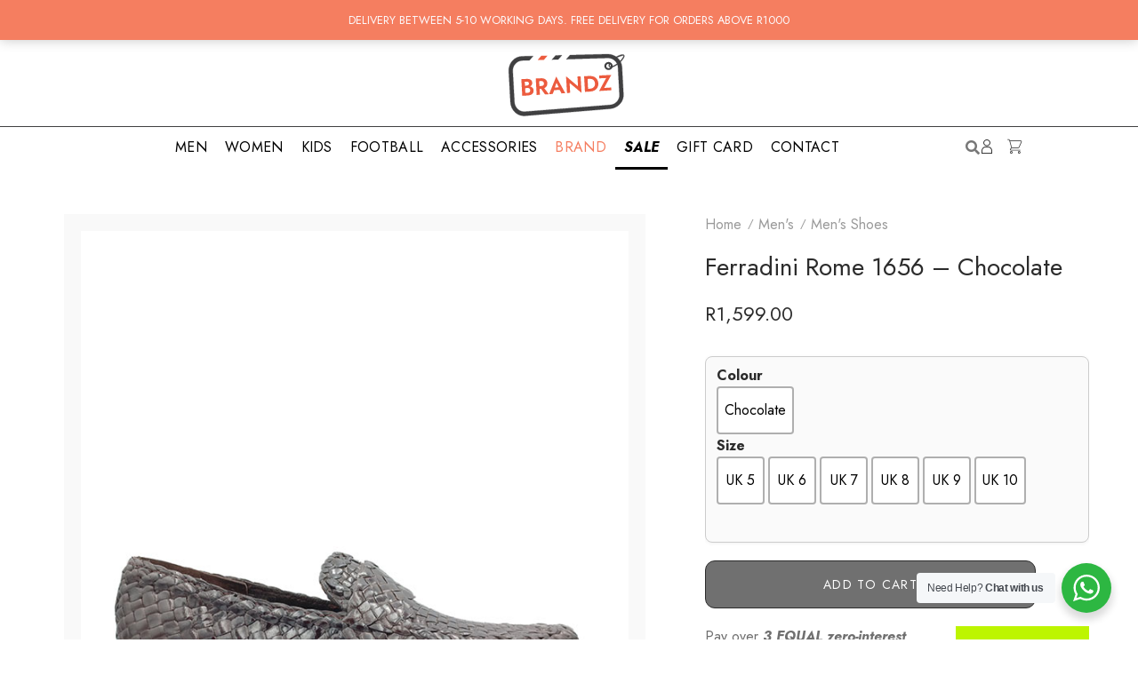

--- FILE ---
content_type: text/html; charset=UTF-8
request_url: https://brandzz.co.za/shop/mens/shoes/ferradini-1656-2/
body_size: 85265
content:
<!DOCTYPE html>
<html lang="en-US">
<head>
    <meta charset="UTF-8" />
    <meta name="viewport" content="width=device-width, initial-scale=1, maximum-scale=5"/>
	<meta name="description" content="Street-wear, Urban, Fashion"> 
	    <link rel="profile" href="//gmpg.org/xfn/11" />
    <link rel="preload" href="https://brandzz.co.za/wp-content/themes/lusion/assets/webfonts/fa-brands-400.woff2" as="font" type="font/woff2" crossorigin="anonymous" />
    <link rel="preload" href="https://brandzz.co.za/wp-content/themes/lusion/assets/webfonts/fa-regular-400.woff2" as="font" type="font/woff2" crossorigin="anonymous" />
    <link rel="preload" href="https://brandzz.co.za/wp-content/themes/lusion/assets/webfonts/fa-solid-900.woff2" as="font" type="font/woff2" crossorigin="anonymous" />
    <link rel="preload" href="https://brandzz.co.za/wp-content/themes/lusion/assets/webfonts/lusion.woff?40uiqo" as="font" type="font/woff" crossorigin="anonymous" />  
    				<script>document.documentElement.className = document.documentElement.className + ' yes-js js_active js'</script>
			<meta name='robots' content='index, follow, max-image-preview:large, max-snippet:-1, max-video-preview:-1' />

<!-- Google Tag Manager for WordPress by gtm4wp.com -->
<script data-cfasync="false" data-pagespeed-no-defer>
	var gtm4wp_datalayer_name = "dataLayer";
	var dataLayer = dataLayer || [];
	const gtm4wp_use_sku_instead = false;
	const gtm4wp_currency = 'ZAR';
	const gtm4wp_product_per_impression = 10;
	const gtm4wp_clear_ecommerce = false;
	const gtm4wp_datalayer_max_timeout = 2000;
</script>
<!-- End Google Tag Manager for WordPress by gtm4wp.com -->
	<!-- This site is optimized with the Yoast SEO plugin v26.4 - https://yoast.com/wordpress/plugins/seo/ -->
	<title>Ferradini Rome 1656 - Chocolate - Brandz</title>
	<meta name="description" content="Ferradini Rome 1656 - Chocolate - Brandz Free Delivery On all orders Over R700.00" />
	<link rel="canonical" href="https://brandzz.co.za/shop/mens/shoes/ferradini-1656-2/" />
	<meta property="og:locale" content="en_US" />
	<meta property="og:type" content="article" />
	<meta property="og:title" content="Ferradini Rome 1656 - Chocolate - Brandz" />
	<meta property="og:description" content="Ferradini Rome 1656 - Chocolate - Brandz Free Delivery On all orders Over R700.00" />
	<meta property="og:url" content="https://brandzz.co.za/shop/mens/shoes/ferradini-1656-2/" />
	<meta property="og:site_name" content="Brandz" />
	<meta property="article:publisher" content="https://www.facebook.com/brandzretail" />
	<meta property="article:modified_time" content="2026-01-17T08:26:09+00:00" />
	<meta property="og:image" content="https://brandzz.co.za/wp-content/uploads/2021/06/12585-Chocolate-1.jpg" />
	<meta property="og:image:width" content="679" />
	<meta property="og:image:height" content="670" />
	<meta property="og:image:type" content="image/jpeg" />
	<meta name="twitter:card" content="summary_large_image" />
	<meta name="twitter:label1" content="Est. reading time" />
	<meta name="twitter:data1" content="2 minutes" />
	<script type="application/ld+json" class="yoast-schema-graph">{"@context":"https://schema.org","@graph":[{"@type":"WebPage","@id":"https://brandzz.co.za/shop/mens/shoes/ferradini-1656-2/","url":"https://brandzz.co.za/shop/mens/shoes/ferradini-1656-2/","name":"Ferradini Rome 1656 - Chocolate - Brandz","isPartOf":{"@id":"https://brandzz.co.za/#website"},"primaryImageOfPage":{"@id":"https://brandzz.co.za/shop/mens/shoes/ferradini-1656-2/#primaryimage"},"image":{"@id":"https://brandzz.co.za/shop/mens/shoes/ferradini-1656-2/#primaryimage"},"thumbnailUrl":"https://brandzz.co.za/wp-content/uploads/2021/06/12585-Chocolate-1.jpg","datePublished":"2021-06-21T08:49:22+00:00","dateModified":"2026-01-17T08:26:09+00:00","description":"Ferradini Rome 1656 - Chocolate - Brandz Free Delivery On all orders Over R700.00","breadcrumb":{"@id":"https://brandzz.co.za/shop/mens/shoes/ferradini-1656-2/#breadcrumb"},"inLanguage":"en-US","potentialAction":[{"@type":"ReadAction","target":["https://brandzz.co.za/shop/mens/shoes/ferradini-1656-2/"]}]},{"@type":"ImageObject","inLanguage":"en-US","@id":"https://brandzz.co.za/shop/mens/shoes/ferradini-1656-2/#primaryimage","url":"https://brandzz.co.za/wp-content/uploads/2021/06/12585-Chocolate-1.jpg","contentUrl":"https://brandzz.co.za/wp-content/uploads/2021/06/12585-Chocolate-1.jpg","width":679,"height":670,"caption":"Ferradini 1656"},{"@type":"BreadcrumbList","@id":"https://brandzz.co.za/shop/mens/shoes/ferradini-1656-2/#breadcrumb","itemListElement":[{"@type":"ListItem","position":1,"name":"Home","item":"https://brandzz.co.za/"},{"@type":"ListItem","position":2,"name":"Shop","item":"https://brandzz.co.za/shop/"},{"@type":"ListItem","position":3,"name":"Ferradini Rome 1656 &#8211; Chocolate"}]},{"@type":"WebSite","@id":"https://brandzz.co.za/#website","url":"https://brandzz.co.za/","name":"Brandz","description":"Street-wear, Urban, Fashion","publisher":{"@id":"https://brandzz.co.za/#organization"},"potentialAction":[{"@type":"SearchAction","target":{"@type":"EntryPoint","urlTemplate":"https://brandzz.co.za/?s={search_term_string}"},"query-input":{"@type":"PropertyValueSpecification","valueRequired":true,"valueName":"search_term_string"}}],"inLanguage":"en-US"},{"@type":"Organization","@id":"https://brandzz.co.za/#organization","name":"Brandz","url":"https://brandzz.co.za/","logo":{"@type":"ImageObject","inLanguage":"en-US","@id":"https://brandzz.co.za/#/schema/logo/image/","url":"https://brandzz.co.za/wp-content/uploads/2021/12/BRANDS.png","contentUrl":"https://brandzz.co.za/wp-content/uploads/2021/12/BRANDS.png","width":1183,"height":584,"caption":"Brandz"},"image":{"@id":"https://brandzz.co.za/#/schema/logo/image/"},"sameAs":["https://www.facebook.com/brandzretail","https://www.instagram.com/brandzretail"]}]}</script>
	<!-- / Yoast SEO plugin. -->


<script type='application/javascript'  id='pys-version-script'>console.log('PixelYourSite Free version 11.1.3');</script>
<link rel='dns-prefetch' href='//widget.trustpilot.com' />
<link rel='dns-prefetch' href='//cdn.jsdelivr.net' />
<link rel='dns-prefetch' href='//unpkg.com' />
<link rel='dns-prefetch' href='//js.retainful.com' />
<link rel='dns-prefetch' href='//fonts.googleapis.com' />
<link rel="alternate" type="application/rss+xml" title="Brandz &raquo; Feed" href="https://brandzz.co.za/feed/" />
<link rel="alternate" type="application/rss+xml" title="Brandz &raquo; Comments Feed" href="https://brandzz.co.za/comments/feed/" />
<link rel="alternate" title="oEmbed (JSON)" type="application/json+oembed" href="https://brandzz.co.za/wp-json/oembed/1.0/embed?url=https%3A%2F%2Fbrandzz.co.za%2Fshop%2Fmens%2Fshoes%2Fferradini-1656-2%2F" />
<link rel="alternate" title="oEmbed (XML)" type="text/xml+oembed" href="https://brandzz.co.za/wp-json/oembed/1.0/embed?url=https%3A%2F%2Fbrandzz.co.za%2Fshop%2Fmens%2Fshoes%2Fferradini-1656-2%2F&#038;format=xml" />
<style id='wp-img-auto-sizes-contain-inline-css' type='text/css'>
img:is([sizes=auto i],[sizes^="auto," i]){contain-intrinsic-size:3000px 1500px}
/*# sourceURL=wp-img-auto-sizes-contain-inline-css */
</style>
<link rel='stylesheet' id='sbr_styles-css' href='https://brandzz.co.za/wp-content/plugins/reviews-feed/assets/css/sbr-styles.min.css?ver=2.1.1' type='text/css' media='all' />
<style id='wp-emoji-styles-inline-css' type='text/css'>

	img.wp-smiley, img.emoji {
		display: inline !important;
		border: none !important;
		box-shadow: none !important;
		height: 1em !important;
		width: 1em !important;
		margin: 0 0.07em !important;
		vertical-align: -0.1em !important;
		background: none !important;
		padding: 0 !important;
	}
/*# sourceURL=wp-emoji-styles-inline-css */
</style>
<link rel='stylesheet' id='wp-block-library-css' href='https://brandzz.co.za/wp-includes/css/dist/block-library/style.min.css?ver=6.9' type='text/css' media='all' />
<link rel='stylesheet' id='wc-blocks-style-css' href='https://brandzz.co.za/wp-content/plugins/woocommerce/assets/client/blocks/wc-blocks.css?ver=wc-10.3.7' type='text/css' media='all' />
<style id='global-styles-inline-css' type='text/css'>
:root{--wp--preset--aspect-ratio--square: 1;--wp--preset--aspect-ratio--4-3: 4/3;--wp--preset--aspect-ratio--3-4: 3/4;--wp--preset--aspect-ratio--3-2: 3/2;--wp--preset--aspect-ratio--2-3: 2/3;--wp--preset--aspect-ratio--16-9: 16/9;--wp--preset--aspect-ratio--9-16: 9/16;--wp--preset--color--black: #000000;--wp--preset--color--cyan-bluish-gray: #abb8c3;--wp--preset--color--white: #ffffff;--wp--preset--color--pale-pink: #f78da7;--wp--preset--color--vivid-red: #cf2e2e;--wp--preset--color--luminous-vivid-orange: #ff6900;--wp--preset--color--luminous-vivid-amber: #fcb900;--wp--preset--color--light-green-cyan: #7bdcb5;--wp--preset--color--vivid-green-cyan: #00d084;--wp--preset--color--pale-cyan-blue: #8ed1fc;--wp--preset--color--vivid-cyan-blue: #0693e3;--wp--preset--color--vivid-purple: #9b51e0;--wp--preset--gradient--vivid-cyan-blue-to-vivid-purple: linear-gradient(135deg,rgb(6,147,227) 0%,rgb(155,81,224) 100%);--wp--preset--gradient--light-green-cyan-to-vivid-green-cyan: linear-gradient(135deg,rgb(122,220,180) 0%,rgb(0,208,130) 100%);--wp--preset--gradient--luminous-vivid-amber-to-luminous-vivid-orange: linear-gradient(135deg,rgb(252,185,0) 0%,rgb(255,105,0) 100%);--wp--preset--gradient--luminous-vivid-orange-to-vivid-red: linear-gradient(135deg,rgb(255,105,0) 0%,rgb(207,46,46) 100%);--wp--preset--gradient--very-light-gray-to-cyan-bluish-gray: linear-gradient(135deg,rgb(238,238,238) 0%,rgb(169,184,195) 100%);--wp--preset--gradient--cool-to-warm-spectrum: linear-gradient(135deg,rgb(74,234,220) 0%,rgb(151,120,209) 20%,rgb(207,42,186) 40%,rgb(238,44,130) 60%,rgb(251,105,98) 80%,rgb(254,248,76) 100%);--wp--preset--gradient--blush-light-purple: linear-gradient(135deg,rgb(255,206,236) 0%,rgb(152,150,240) 100%);--wp--preset--gradient--blush-bordeaux: linear-gradient(135deg,rgb(254,205,165) 0%,rgb(254,45,45) 50%,rgb(107,0,62) 100%);--wp--preset--gradient--luminous-dusk: linear-gradient(135deg,rgb(255,203,112) 0%,rgb(199,81,192) 50%,rgb(65,88,208) 100%);--wp--preset--gradient--pale-ocean: linear-gradient(135deg,rgb(255,245,203) 0%,rgb(182,227,212) 50%,rgb(51,167,181) 100%);--wp--preset--gradient--electric-grass: linear-gradient(135deg,rgb(202,248,128) 0%,rgb(113,206,126) 100%);--wp--preset--gradient--midnight: linear-gradient(135deg,rgb(2,3,129) 0%,rgb(40,116,252) 100%);--wp--preset--font-size--small: 13px;--wp--preset--font-size--medium: 20px;--wp--preset--font-size--large: 36px;--wp--preset--font-size--x-large: 42px;--wp--preset--spacing--20: 0.44rem;--wp--preset--spacing--30: 0.67rem;--wp--preset--spacing--40: 1rem;--wp--preset--spacing--50: 1.5rem;--wp--preset--spacing--60: 2.25rem;--wp--preset--spacing--70: 3.38rem;--wp--preset--spacing--80: 5.06rem;--wp--preset--shadow--natural: 6px 6px 9px rgba(0, 0, 0, 0.2);--wp--preset--shadow--deep: 12px 12px 50px rgba(0, 0, 0, 0.4);--wp--preset--shadow--sharp: 6px 6px 0px rgba(0, 0, 0, 0.2);--wp--preset--shadow--outlined: 6px 6px 0px -3px rgb(255, 255, 255), 6px 6px rgb(0, 0, 0);--wp--preset--shadow--crisp: 6px 6px 0px rgb(0, 0, 0);}:where(.is-layout-flex){gap: 0.5em;}:where(.is-layout-grid){gap: 0.5em;}body .is-layout-flex{display: flex;}.is-layout-flex{flex-wrap: wrap;align-items: center;}.is-layout-flex > :is(*, div){margin: 0;}body .is-layout-grid{display: grid;}.is-layout-grid > :is(*, div){margin: 0;}:where(.wp-block-columns.is-layout-flex){gap: 2em;}:where(.wp-block-columns.is-layout-grid){gap: 2em;}:where(.wp-block-post-template.is-layout-flex){gap: 1.25em;}:where(.wp-block-post-template.is-layout-grid){gap: 1.25em;}.has-black-color{color: var(--wp--preset--color--black) !important;}.has-cyan-bluish-gray-color{color: var(--wp--preset--color--cyan-bluish-gray) !important;}.has-white-color{color: var(--wp--preset--color--white) !important;}.has-pale-pink-color{color: var(--wp--preset--color--pale-pink) !important;}.has-vivid-red-color{color: var(--wp--preset--color--vivid-red) !important;}.has-luminous-vivid-orange-color{color: var(--wp--preset--color--luminous-vivid-orange) !important;}.has-luminous-vivid-amber-color{color: var(--wp--preset--color--luminous-vivid-amber) !important;}.has-light-green-cyan-color{color: var(--wp--preset--color--light-green-cyan) !important;}.has-vivid-green-cyan-color{color: var(--wp--preset--color--vivid-green-cyan) !important;}.has-pale-cyan-blue-color{color: var(--wp--preset--color--pale-cyan-blue) !important;}.has-vivid-cyan-blue-color{color: var(--wp--preset--color--vivid-cyan-blue) !important;}.has-vivid-purple-color{color: var(--wp--preset--color--vivid-purple) !important;}.has-black-background-color{background-color: var(--wp--preset--color--black) !important;}.has-cyan-bluish-gray-background-color{background-color: var(--wp--preset--color--cyan-bluish-gray) !important;}.has-white-background-color{background-color: var(--wp--preset--color--white) !important;}.has-pale-pink-background-color{background-color: var(--wp--preset--color--pale-pink) !important;}.has-vivid-red-background-color{background-color: var(--wp--preset--color--vivid-red) !important;}.has-luminous-vivid-orange-background-color{background-color: var(--wp--preset--color--luminous-vivid-orange) !important;}.has-luminous-vivid-amber-background-color{background-color: var(--wp--preset--color--luminous-vivid-amber) !important;}.has-light-green-cyan-background-color{background-color: var(--wp--preset--color--light-green-cyan) !important;}.has-vivid-green-cyan-background-color{background-color: var(--wp--preset--color--vivid-green-cyan) !important;}.has-pale-cyan-blue-background-color{background-color: var(--wp--preset--color--pale-cyan-blue) !important;}.has-vivid-cyan-blue-background-color{background-color: var(--wp--preset--color--vivid-cyan-blue) !important;}.has-vivid-purple-background-color{background-color: var(--wp--preset--color--vivid-purple) !important;}.has-black-border-color{border-color: var(--wp--preset--color--black) !important;}.has-cyan-bluish-gray-border-color{border-color: var(--wp--preset--color--cyan-bluish-gray) !important;}.has-white-border-color{border-color: var(--wp--preset--color--white) !important;}.has-pale-pink-border-color{border-color: var(--wp--preset--color--pale-pink) !important;}.has-vivid-red-border-color{border-color: var(--wp--preset--color--vivid-red) !important;}.has-luminous-vivid-orange-border-color{border-color: var(--wp--preset--color--luminous-vivid-orange) !important;}.has-luminous-vivid-amber-border-color{border-color: var(--wp--preset--color--luminous-vivid-amber) !important;}.has-light-green-cyan-border-color{border-color: var(--wp--preset--color--light-green-cyan) !important;}.has-vivid-green-cyan-border-color{border-color: var(--wp--preset--color--vivid-green-cyan) !important;}.has-pale-cyan-blue-border-color{border-color: var(--wp--preset--color--pale-cyan-blue) !important;}.has-vivid-cyan-blue-border-color{border-color: var(--wp--preset--color--vivid-cyan-blue) !important;}.has-vivid-purple-border-color{border-color: var(--wp--preset--color--vivid-purple) !important;}.has-vivid-cyan-blue-to-vivid-purple-gradient-background{background: var(--wp--preset--gradient--vivid-cyan-blue-to-vivid-purple) !important;}.has-light-green-cyan-to-vivid-green-cyan-gradient-background{background: var(--wp--preset--gradient--light-green-cyan-to-vivid-green-cyan) !important;}.has-luminous-vivid-amber-to-luminous-vivid-orange-gradient-background{background: var(--wp--preset--gradient--luminous-vivid-amber-to-luminous-vivid-orange) !important;}.has-luminous-vivid-orange-to-vivid-red-gradient-background{background: var(--wp--preset--gradient--luminous-vivid-orange-to-vivid-red) !important;}.has-very-light-gray-to-cyan-bluish-gray-gradient-background{background: var(--wp--preset--gradient--very-light-gray-to-cyan-bluish-gray) !important;}.has-cool-to-warm-spectrum-gradient-background{background: var(--wp--preset--gradient--cool-to-warm-spectrum) !important;}.has-blush-light-purple-gradient-background{background: var(--wp--preset--gradient--blush-light-purple) !important;}.has-blush-bordeaux-gradient-background{background: var(--wp--preset--gradient--blush-bordeaux) !important;}.has-luminous-dusk-gradient-background{background: var(--wp--preset--gradient--luminous-dusk) !important;}.has-pale-ocean-gradient-background{background: var(--wp--preset--gradient--pale-ocean) !important;}.has-electric-grass-gradient-background{background: var(--wp--preset--gradient--electric-grass) !important;}.has-midnight-gradient-background{background: var(--wp--preset--gradient--midnight) !important;}.has-small-font-size{font-size: var(--wp--preset--font-size--small) !important;}.has-medium-font-size{font-size: var(--wp--preset--font-size--medium) !important;}.has-large-font-size{font-size: var(--wp--preset--font-size--large) !important;}.has-x-large-font-size{font-size: var(--wp--preset--font-size--x-large) !important;}
/*# sourceURL=global-styles-inline-css */
</style>

<style id='classic-theme-styles-inline-css' type='text/css'>
/*! This file is auto-generated */
.wp-block-button__link{color:#fff;background-color:#32373c;border-radius:9999px;box-shadow:none;text-decoration:none;padding:calc(.667em + 2px) calc(1.333em + 2px);font-size:1.125em}.wp-block-file__button{background:#32373c;color:#fff;text-decoration:none}
/*# sourceURL=/wp-includes/css/classic-themes.min.css */
</style>
<link rel='stylesheet' id='awsm-jobs-general-css' href='https://brandzz.co.za/wp-content/plugins/wp-job-openings/assets/css/general.min.css?ver=3.5.4' type='text/css' media='all' />
<link rel='stylesheet' id='awsm-jobs-style-css' href='https://brandzz.co.za/wp-content/plugins/wp-job-openings/assets/css/style.min.css?ver=3.5.4' type='text/css' media='all' />
<link rel='stylesheet' id='nta-css-popup-css' href='https://brandzz.co.za/wp-content/plugins/wp-whatsapp/assets/dist/css/style.css?ver=6.9' type='text/css' media='all' />
<link rel='stylesheet' id='contact-form-7-css' href='https://brandzz.co.za/wp-content/plugins/contact-form-7/includes/css/styles.css?ver=6.1.3' type='text/css' media='all' />
<link rel='stylesheet' id='payment-reminder-css' href='https://brandzz.co.za/wp-content/plugins/payment-reminder-for-woocommerce/public/css/payment-reminder-public.css?ver=1.0.8' type='text/css' media='all' />
<link rel='stylesheet' id='topbar-css' href='https://brandzz.co.za/wp-content/plugins/top-bar/inc/../css/topbar_style.css?ver=6.9' type='text/css' media='all' />
<link rel='stylesheet' id='woo-product-category-discount-css' href='https://brandzz.co.za/wp-content/plugins/woo-product-category-discount/public/css/woo-product-category-discount-public.css?ver=5.11' type='text/css' media='all' />
<link rel='stylesheet' id='woocommerce-layout-css' href='https://brandzz.co.za/wp-content/plugins/woocommerce/assets/css/woocommerce-layout.css?ver=10.3.7' type='text/css' media='all' />
<link rel='stylesheet' id='woocommerce-smallscreen-css' href='https://brandzz.co.za/wp-content/plugins/woocommerce/assets/css/woocommerce-smallscreen.css?ver=10.3.7' type='text/css' media='only screen and (max-width: 768px)' />
<link rel='stylesheet' id='woocommerce-general-css' href='https://brandzz.co.za/wp-content/plugins/woocommerce/assets/css/woocommerce.css?ver=10.3.7' type='text/css' media='all' />
<style id='woocommerce-inline-inline-css' type='text/css'>
.woocommerce form .form-row .required { visibility: visible; }
/*# sourceURL=woocommerce-inline-inline-css */
</style>
<link rel='stylesheet' id='wpcf7-redirect-script-frontend-css' href='https://brandzz.co.za/wp-content/plugins/wpcf7-redirect/build/assets/frontend-script.css?ver=2c532d7e2be36f6af233' type='text/css' media='all' />
<link rel='stylesheet' id='woo-variation-swatches-css' href='https://brandzz.co.za/wp-content/plugins/woo-variation-swatches/assets/css/frontend.min.css?ver=1758639010' type='text/css' media='all' />
<style id='woo-variation-swatches-inline-css' type='text/css'>
:root {
--wvs-tick:url("data:image/svg+xml;utf8,%3Csvg filter='drop-shadow(0px 0px 2px rgb(0 0 0 / .8))' xmlns='http://www.w3.org/2000/svg'  viewBox='0 0 30 30'%3E%3Cpath fill='none' stroke='%23ffffff' stroke-linecap='round' stroke-linejoin='round' stroke-width='4' d='M4 16L11 23 27 7'/%3E%3C/svg%3E");

--wvs-cross:url("data:image/svg+xml;utf8,%3Csvg filter='drop-shadow(0px 0px 5px rgb(255 255 255 / .6))' xmlns='http://www.w3.org/2000/svg' width='72px' height='72px' viewBox='0 0 24 24'%3E%3Cpath fill='none' stroke='%23ff0000' stroke-linecap='round' stroke-width='0.6' d='M5 5L19 19M19 5L5 19'/%3E%3C/svg%3E");
--wvs-single-product-item-width:50px;
--wvs-single-product-item-height:50px;
--wvs-single-product-item-font-size:16px}
/*# sourceURL=woo-variation-swatches-inline-css */
</style>
<link rel='stylesheet' id='jquery-selectBox-css' href='https://brandzz.co.za/wp-content/plugins/yith-woocommerce-wishlist/assets/css/jquery.selectBox.css?ver=1.2.0' type='text/css' media='all' />
<link rel='stylesheet' id='woocommerce_prettyPhoto_css-css' href='//brandzz.co.za/wp-content/plugins/woocommerce/assets/css/prettyPhoto.css?ver=3.1.6' type='text/css' media='all' />
<link rel='stylesheet' id='yith-wcwl-main-css' href='https://brandzz.co.za/wp-content/plugins/yith-woocommerce-wishlist/assets/css/style.css?ver=4.10.0' type='text/css' media='all' />
<style id='yith-wcwl-main-inline-css' type='text/css'>
 :root { --color-add-to-wishlist-background: #333333; --color-add-to-wishlist-text: #FFFFFF; --color-add-to-wishlist-border: #333333; --color-add-to-wishlist-background-hover: #333333; --color-add-to-wishlist-text-hover: #FFFFFF; --color-add-to-wishlist-border-hover: #333333; --rounded-corners-radius: 16px; --color-add-to-cart-background: #333333; --color-add-to-cart-text: #FFFFFF; --color-add-to-cart-border: #333333; --color-add-to-cart-background-hover: #4F4F4F; --color-add-to-cart-text-hover: #FFFFFF; --color-add-to-cart-border-hover: #4F4F4F; --add-to-cart-rounded-corners-radius: 16px; --color-button-style-1-background: #333333; --color-button-style-1-text: #FFFFFF; --color-button-style-1-border: #333333; --color-button-style-1-background-hover: #4F4F4F; --color-button-style-1-text-hover: #FFFFFF; --color-button-style-1-border-hover: #4F4F4F; --color-button-style-2-background: #333333; --color-button-style-2-text: #FFFFFF; --color-button-style-2-border: #333333; --color-button-style-2-background-hover: #4F4F4F; --color-button-style-2-text-hover: #FFFFFF; --color-button-style-2-border-hover: #4F4F4F; --color-wishlist-table-background: #FFFFFF; --color-wishlist-table-text: #6d6c6c; --color-wishlist-table-border: #FFFFFF; --color-headers-background: #F4F4F4; --color-share-button-color: #FFFFFF; --color-share-button-color-hover: #FFFFFF; --color-fb-button-background: #39599E; --color-fb-button-background-hover: #595A5A; --color-tw-button-background: #45AFE2; --color-tw-button-background-hover: #595A5A; --color-pr-button-background: #AB2E31; --color-pr-button-background-hover: #595A5A; --color-em-button-background: #FBB102; --color-em-button-background-hover: #595A5A; --color-wa-button-background: #00A901; --color-wa-button-background-hover: #595A5A; --feedback-duration: 3s } 
 :root { --color-add-to-wishlist-background: #333333; --color-add-to-wishlist-text: #FFFFFF; --color-add-to-wishlist-border: #333333; --color-add-to-wishlist-background-hover: #333333; --color-add-to-wishlist-text-hover: #FFFFFF; --color-add-to-wishlist-border-hover: #333333; --rounded-corners-radius: 16px; --color-add-to-cart-background: #333333; --color-add-to-cart-text: #FFFFFF; --color-add-to-cart-border: #333333; --color-add-to-cart-background-hover: #4F4F4F; --color-add-to-cart-text-hover: #FFFFFF; --color-add-to-cart-border-hover: #4F4F4F; --add-to-cart-rounded-corners-radius: 16px; --color-button-style-1-background: #333333; --color-button-style-1-text: #FFFFFF; --color-button-style-1-border: #333333; --color-button-style-1-background-hover: #4F4F4F; --color-button-style-1-text-hover: #FFFFFF; --color-button-style-1-border-hover: #4F4F4F; --color-button-style-2-background: #333333; --color-button-style-2-text: #FFFFFF; --color-button-style-2-border: #333333; --color-button-style-2-background-hover: #4F4F4F; --color-button-style-2-text-hover: #FFFFFF; --color-button-style-2-border-hover: #4F4F4F; --color-wishlist-table-background: #FFFFFF; --color-wishlist-table-text: #6d6c6c; --color-wishlist-table-border: #FFFFFF; --color-headers-background: #F4F4F4; --color-share-button-color: #FFFFFF; --color-share-button-color-hover: #FFFFFF; --color-fb-button-background: #39599E; --color-fb-button-background-hover: #595A5A; --color-tw-button-background: #45AFE2; --color-tw-button-background-hover: #595A5A; --color-pr-button-background: #AB2E31; --color-pr-button-background-hover: #595A5A; --color-em-button-background: #FBB102; --color-em-button-background-hover: #595A5A; --color-wa-button-background: #00A901; --color-wa-button-background-hover: #595A5A; --feedback-duration: 3s } 
/*# sourceURL=yith-wcwl-main-inline-css */
</style>
<link rel='stylesheet' id='brands-styles-css' href='https://brandzz.co.za/wp-content/plugins/woocommerce/assets/css/brands.css?ver=10.3.7' type='text/css' media='all' />
<link rel='stylesheet' id='slick-css-css' href='https://cdn.jsdelivr.net/npm/slick-carousel@1.8.1/slick/slick.css?ver=6.9' type='text/css' media='all' />
<link rel='stylesheet' id='slick-theme-css' href='https://cdn.jsdelivr.net/npm/slick-carousel@1.8.1/slick/slick-theme.css?ver=6.9' type='text/css' media='all' />
<link rel='stylesheet' id='pwb-styles-frontend-css' href='https://brandzz.co.za/wp-content/plugins/perfect-woocommerce-brands/build/frontend/css/style.css?ver=3.6.4' type='text/css' media='all' />
<link rel='stylesheet' id='payjustnow-jquery-modal-css-css' href='https://brandzz.co.za/wp-content/plugins/payjustnow-for-woocommerce/assets/remodal/remodal.css?v=118&#038;ver=6.9' type='text/css' media='all' />
<link rel='stylesheet' id='payjustnow-jquery-modal-css-default-theme-css' href='https://brandzz.co.za/wp-content/plugins/payjustnow-for-woocommerce/assets/remodal/remodal-default-theme.css?v=118&#038;ver=6.9' type='text/css' media='all' />
<link rel='stylesheet' id='payjustnow-google-fonts-css' href='https://fonts.googleapis.com/css?family=Barlow+Condensed%3Aital%2Cwght%400%2C100%3B0%2C200%3B0%2C300%3B0%2C400%3B0%2C500%3B0%2C600%3B0%2C700%3B0%2C800%3B0%2C900%3B1%2C100%3B1%2C200%3B1%2C300%3B1%2C400%3B1%2C500%3B1%2C600%3B1%2C700%3B1%2C800%3B1%2C900&#038;display=swap&#038;ver=6.9' type='text/css' media='all' />
<link rel='stylesheet' id='sp_wcgs-fontello-fontende-icons-css' href='https://brandzz.co.za/wp-content/plugins/gallery-slider-for-woocommerce/public/css/fontello.min.css?ver=3.1.1' type='text/css' media='all' />
<link rel='stylesheet' id='wcgs-swiper-css' href='https://brandzz.co.za/wp-content/plugins/gallery-slider-for-woocommerce/public/css/swiper.min.css?ver=3.1.1' type='text/css' media='all' />
<link rel='stylesheet' id='wcgs-fancybox-css' href='https://brandzz.co.za/wp-content/plugins/gallery-slider-for-woocommerce/public/css/fancybox.min.css?ver=3.1.1' type='text/css' media='all' />
<link rel='stylesheet' id='gallery-slider-for-woocommerce-css' href='https://brandzz.co.za/wp-content/plugins/gallery-slider-for-woocommerce/public/css/woo-gallery-slider-public.min.css?ver=3.1.1' type='text/css' media='all' />
<style id='gallery-slider-for-woocommerce-inline-css' type='text/css'>
@media screen and (min-width:992px ){#wpgs-gallery.wcgs-woocommerce-product-gallery {max-width: 100%;}#wpgs-gallery.wcgs-woocommerce-product-gallery:has( + .summary ) {max-width: 50%;} #wpgs-gallery.wcgs-woocommerce-product-gallery+.summary { max-width: calc(50% - 50px); } }#wpgs-gallery .wcgs-thumb.spswiper-slide-thumb-active.wcgs-thumb img {border: 2px solid #0085BA;}#wpgs-gallery .wcgs-thumb.spswiper-slide:hover img,#wpgs-gallery .wcgs-thumb.spswiper-slide-thumb-active.wcgs-thumb:hover img {border-color: #0085BA;}#wpgs-gallery .wcgs-thumb.spswiper-slide img {border: 2px solid #dddddd;border-radius: 0px;}#wpgs-gallery .wcgs-video-icon:after {content: "\e823";}#wpgs-gallery .gallery-navigation-carousel-wrapper {-ms-flex-order: 2 !important;order: 2 !important;margin-top: 6px;;}.rtl #wpgs-gallery.wcgs-vertical-right .gallery-navigation-carousel-wrapper {margin-right: 6px;margin-left: 0;}#wpgs-gallery .wcgs-carousel .wcgs-spswiper-arrow {font-size: 16px;}#wpgs-gallery .wcgs-carousel .wcgs-spswiper-arrow:before,#wpgs-gallery .wcgs-carousel .wcgs-spswiper-arrow:before {font-size: 16px;color: #fff;line-height: unset;}#wpgs-gallery.wcgs-woocommerce-product-gallery .wcgs-carousel .wcgs-slider-image {border-radius: 0px;}#wpgs-gallery .wcgs-carousel .wcgs-spswiper-arrow,#wpgs-gallery .wcgs-carousel .wcgs-spswiper-arrow{background-color: rgba(0, 0, 0, .5);border-radius: 0px;}#wpgs-gallery .wcgs-carousel .wcgs-spswiper-arrow:hover, #wpgs-gallery .wcgs-carousel .wcgs-spswiper-arrow:hover {background-color: rgba(0, 0, 0, .85);}#wpgs-gallery .wcgs-carousel .wcgs-spswiper-arrow:hover::before, #wpgs-gallery .wcgs-carousel .wcgs-spswiper-arrow:hover::before{ color: #fff;}#wpgs-gallery .spswiper-pagination .spswiper-pagination-bullet {background-color: rgba(115, 119, 121, 0.5);}#wpgs-gallery .spswiper-pagination .spswiper-pagination-bullet.spswiper-pagination-bullet-active {background-color: rgba(115, 119, 121, 0.8);}#wpgs-gallery .wcgs-lightbox .sp_wgs-lightbox {color: #fff;background-color: rgba(0, 0, 0, 0.5);font-size: 13px;}#wpgs-gallery .wcgs-lightbox .sp_wgs-lightbox:hover {color: #fff;background-color: rgba(0, 0, 0, 0.8);}#wpgs-gallery .gallery-navigation-carousel.vertical .wcgs-spswiper-button-next.wcgs-spswiper-arrow::before,#wpgs-gallery .gallery-navigation-carousel .wcgs-spswiper-button-prev.wcgs-spswiper-arrow::before {content: "\e814";}#wpgs-gallery .gallery-navigation-carousel.vertical .wcgs-spswiper-button-prev.wcgs-spswiper-arrow::before,#wpgs-gallery .gallery-navigation-carousel .wcgs-spswiper-button-next.wcgs-spswiper-arrow::before {content: "\e801";}#wpgs-gallery .gallery-navigation-carousel .wcgs-spswiper-arrow {background-color: rgba(0, 0, 0, 0.5);}#wpgs-gallery .gallery-navigation-carousel .wcgs-spswiper-arrow:before{font-size: 12px;color: #fff;}#wpgs-gallery .gallery-navigation-carousel .wcgs-spswiper-arrow:hover {background-color: rgba(0, 0, 0, 0.8);}#wpgs-gallery .wcgs-carousel .wcgs-spswiper-button-prev.wcgs-spswiper-arrow::before {content: "\e814";}#wpgs-gallery .wcgs-carousel .wcgs-spswiper-button-next.wcgs-spswiper-arrow::before {content: "\e801";}#wpgs-gallery .gallery-navigation-carousel .wcgs-spswiper-arrow:hover::before{color: #fff;}#wpgs-gallery {margin-bottom: 30px;max-width: 50%;}.wcgs-fancybox-wrapper .fancybox__caption {color: #ffffff;font-size: 14px;}.fancybox-bg {background: #1e1e1e !important;}#wpgs-gallery .wcgs-carousel .wcgs-spswiper-arrow, #wpgs-gallery .wcgs-carousel .wcgs-spswiper-arrow {opacity: 0;}
/*# sourceURL=gallery-slider-for-woocommerce-inline-css */
</style>
<link rel='stylesheet' id='sp_wcgs-fontello-icons-css' href='https://brandzz.co.za/wp-content/plugins/gallery-slider-for-woocommerce/admin/css/fontello.min.css?ver=3.1.1' type='text/css' media='all' />
<link rel='stylesheet' id='elementor-frontend-css' href='https://brandzz.co.za/wp-content/plugins/elementor/assets/css/frontend.min.css?ver=3.32.5' type='text/css' media='all' />
<link rel='stylesheet' id='eael-general-css' href='https://brandzz.co.za/wp-content/plugins/essential-addons-for-elementor-lite/assets/front-end/css/view/general.min.css?ver=6.5.1' type='text/css' media='all' />
<link rel='stylesheet' id='bootstrap-css' href='https://brandzz.co.za/wp-content/themes/lusion/assets/css/plugin/bootstrap.min.css?ver=6.9' type='text/css' media='all' />
<link rel='stylesheet' id='font-awesome-theme-css' href='https://brandzz.co.za/wp-content/themes/lusion/assets/css/font-awesome.min.css?ver=6.9' type='text/css' media='all' />
<link rel='stylesheet' id='lusion-fonts-css' href='//fonts.googleapis.com/css?family=Jost%3A300%2C400%2C400i%2C500%2C500i%2C600%2C700%2C700i%2C800%2C900%26display%3Dswap&#038;subset=latin%2Clatin-ext' type='text/css' media='all' />
<link rel='stylesheet' id='lusion-css' href='https://brandzz.co.za/wp-content/themes/lusion/assets/css/lusion.min.css?ver=6.9' type='text/css' media='all' />
<link rel='stylesheet' id='lusion-theme-css' href='https://brandzz.co.za/wp-content/themes/lusion/assets/css/theme.min.css?ver=6.9' type='text/css' media='all' />
<link rel='stylesheet' id='slick-css' href='https://brandzz.co.za/wp-content/themes/lusion/assets/css/plugin/slick.min.css?ver=6.9' type='text/css' media='all' />
<link rel='stylesheet' id='lusion-style-css' href='https://brandzz.co.za/wp-content/themes/lusion/style.css?ver=6.9' type='text/css' media='all' />
<link rel='stylesheet' id='fancybox-css' href='https://brandzz.co.za/wp-content/themes/lusion/assets/css/jquery.fancybox.min.css?ver=6.9' type='text/css' media='all' />
<link rel='stylesheet' id='lusion-category-product-css' href='https://brandzz.co.za/wp-content/themes/lusion/assets/css/products.min.css?ver=6.9' type='text/css' media='all' />
<link rel='stylesheet' id='lusion-single-product-css' href='https://brandzz.co.za/wp-content/themes/lusion/assets/css/single-product.min.css?ver=6.9' type='text/css' media='all' />
<link rel='stylesheet' id='lusion-portfolio-css' href='https://brandzz.co.za/wp-content/themes/lusion/assets/css/portfolio.min.css?ver=6.9' type='text/css' media='all' />
<link rel='stylesheet' id='lusion-blog-css' href='https://brandzz.co.za/wp-content/themes/lusion/assets/css/blog.min.css?ver=6.9' type='text/css' media='all' />
<script type="text/javascript">
            window._nslDOMReady = (function () {
                const executedCallbacks = new Set();
            
                return function (callback) {
                    /**
                    * Third parties might dispatch DOMContentLoaded events, so we need to ensure that we only run our callback once!
                    */
                    if (executedCallbacks.has(callback)) return;
            
                    const wrappedCallback = function () {
                        if (executedCallbacks.has(callback)) return;
                        executedCallbacks.add(callback);
                        callback();
                    };
            
                    if (document.readyState === "complete" || document.readyState === "interactive") {
                        wrappedCallback();
                    } else {
                        document.addEventListener("DOMContentLoaded", wrappedCallback);
                    }
                };
            })();
        </script><script type="text/javascript" id="jquery-core-js-extra">
/* <![CDATA[ */
var pysFacebookRest = {"restApiUrl":"https://brandzz.co.za/wp-json/pys-facebook/v1/event","debug":""};
//# sourceURL=jquery-core-js-extra
/* ]]> */
</script>
<script type="text/javascript" src="https://brandzz.co.za/wp-includes/js/jquery/jquery.min.js?ver=3.7.1" id="jquery-core-js"></script>
<script type="text/javascript" src="https://brandzz.co.za/wp-includes/js/jquery/jquery-migrate.min.js?ver=3.4.1" id="jquery-migrate-js"></script>
<script type="text/javascript" src="https://brandzz.co.za/wp-content/themes/lusion/assets/js/jquery.validate.min.js?ver=6.9" id="validate-script-js"></script>
<script type="text/javascript" id="ajax-account-script-js-extra">
/* <![CDATA[ */
var ajax_account_object = {"ajaxurl":"https://brandzz.co.za/wp-admin/admin-ajax.php","redirecturl":"https://brandzz.co.za/my-account/","loadingmessage":"\u003Cp class=\"woocommerce-message\"\u003ESending user info, please wait...\u003C/p\u003E"};
//# sourceURL=ajax-account-script-js-extra
/* ]]> */
</script>
<script type="text/javascript" src="https://brandzz.co.za/wp-content/themes/lusion/assets/js/un-minify/ajax-account.min.js?ver=6.9" id="ajax-account-script-js"></script>
<script type="text/javascript" src="https://brandzz.co.za/wp-content/plugins/payment-reminder-for-woocommerce/public/js/payment-reminder-public.js?ver=1.0.8" id="payment-reminder-js"></script>
<script type="text/javascript" src="https://brandzz.co.za/wp-content/plugins/revslider/public/assets/js/rbtools.min.js?ver=6.6.14" id="tp-tools-js"></script>
<script type="text/javascript" src="https://brandzz.co.za/wp-content/plugins/revslider/public/assets/js/rs6.min.js?ver=6.6.14" id="revmin-js"></script>
<script type="text/javascript" id="topbar_frontjs-js-extra">
/* <![CDATA[ */
var tpbr_settings = {"fixed":"notfixed","user_who":"notloggedin","guests_or_users":"all","message":"DELIVERY BETWEEN 5-10 WORKING DAYS. FREE DELIVERY FOR ORDERS ABOVE R1000","status":"inactive","yn_button":"nobutton","color":"#000000","button_text":"","button_url":"","button_behavior":"samewindow","is_admin_bar":"no","detect_sticky":"0"};
//# sourceURL=topbar_frontjs-js-extra
/* ]]> */
</script>
<script type="text/javascript" src="https://brandzz.co.za/wp-content/plugins/top-bar/inc/../js/tpbr_front.min.js?ver=6.9" id="topbar_frontjs-js"></script>
<script type="text/javascript" id="tp-js-js-extra">
/* <![CDATA[ */
var trustpilot_settings = {"key":"p8rZ0PXTNTNDGis9","TrustpilotScriptUrl":"https://invitejs.trustpilot.com/tp.min.js","IntegrationAppUrl":"//ecommscript-integrationapp.trustpilot.com","PreviewScriptUrl":"//ecommplugins-scripts.trustpilot.com/v2.1/js/preview.min.js","PreviewCssUrl":"//ecommplugins-scripts.trustpilot.com/v2.1/css/preview.min.css","PreviewWPCssUrl":"//ecommplugins-scripts.trustpilot.com/v2.1/css/preview_wp.css","WidgetScriptUrl":"//widget.trustpilot.com/bootstrap/v5/tp.widget.bootstrap.min.js"};
//# sourceURL=tp-js-js-extra
/* ]]> */
</script>
<script type="text/javascript" src="https://brandzz.co.za/wp-content/plugins/trustpilot-reviews/review/assets/js/headerScript.min.js?ver=1.0&#039; async=&#039;async" id="tp-js-js"></script>
<script type="text/javascript" src="//widget.trustpilot.com/bootstrap/v5/tp.widget.bootstrap.min.js?ver=1.0&#039; async=&#039;async" id="widget-bootstrap-js"></script>
<script type="text/javascript" id="trustbox-js-extra">
/* <![CDATA[ */
var trustbox_settings = {"page":"product","sku":"41931,TRUSTPILOT_SKU_VALUE_17204,41931015001,TRUSTPILOT_SKU_VALUE_17215,41931015002,TRUSTPILOT_SKU_VALUE_17216,41931015003,TRUSTPILOT_SKU_VALUE_17217,41931015004,TRUSTPILOT_SKU_VALUE_17218,41931015005,TRUSTPILOT_SKU_VALUE_17219,41931015006,TRUSTPILOT_SKU_VALUE_17220","name":"Ferradini Rome 1656 - Chocolate"};
var trustpilot_trustbox_settings = {"trustboxes":[{"enabled":"enabled","snippet":"[base64]","customizations":"[base64]","defaults":"[base64]","page":"landing","position":"before","corner":"top: #{Y}px; left: #{X}px;","paddingx":"0","paddingy":"0","zindex":"1000","clear":"both","xpaths":"[base64]","sku":"TRUSTPILOT_SKU_VALUE_189081,51995-1","name":"Puma Vicky Star Ladies Sneakers - White","widgetName":"Micro Review Count","repeatable":false,"uuid":"4dc1065a-3ce1-8628-3167-1883b9c7b959","error":null,"repeatXpath":{"xpathById":{"prefix":"","suffix":""},"xpathFromRoot":{"prefix":"","suffix":""}}},{"enabled":"enabled","snippet":"[base64]","customizations":"[base64]","defaults":"[base64]","page":"product","position":"before","corner":"top: #{Y}px; left: #{X}px;","paddingx":"0","paddingy":"0","zindex":"1000","clear":"both","xpaths":"[base64]","sku":"TRUSTPILOT_SKU_VALUE_189081,51995-1","name":"Puma Vicky Star Ladies Sneakers - White","widgetName":"Review Collector","repeatable":false,"uuid":"28734eaa-cbb7-fa1b-cb5b-c4db1df9f9bf","error":null}]};
//# sourceURL=trustbox-js-extra
/* ]]> */
</script>
<script type="text/javascript" src="https://brandzz.co.za/wp-content/plugins/trustpilot-reviews/review/assets/js/trustBoxScript.min.js?ver=1.0&#039; async=&#039;async" id="trustbox-js"></script>
<script type="text/javascript" src="https://brandzz.co.za/wp-content/plugins/woo-product-category-discount/public/js/woo-product-category-discount-public.js?ver=5.11" id="woo-product-category-discount-js"></script>
<script type="text/javascript" src="https://brandzz.co.za/wp-content/plugins/woocommerce/assets/js/jquery-blockui/jquery.blockUI.min.js?ver=2.7.0-wc.10.3.7" id="wc-jquery-blockui-js" data-wp-strategy="defer"></script>
<script type="text/javascript" id="wc-add-to-cart-js-extra">
/* <![CDATA[ */
var wc_add_to_cart_params = {"ajax_url":"/wp-admin/admin-ajax.php","wc_ajax_url":"/?wc-ajax=%%endpoint%%","i18n_view_cart":"View cart","cart_url":"https://brandzz.co.za/cart/","is_cart":"","cart_redirect_after_add":"no"};
//# sourceURL=wc-add-to-cart-js-extra
/* ]]> */
</script>
<script type="text/javascript" src="https://brandzz.co.za/wp-content/plugins/woocommerce/assets/js/frontend/add-to-cart.min.js?ver=10.3.7" id="wc-add-to-cart-js" defer="defer" data-wp-strategy="defer"></script>
<script type="text/javascript" id="wc-single-product-js-extra">
/* <![CDATA[ */
var wc_single_product_params = {"i18n_required_rating_text":"Please select a rating","i18n_rating_options":["1 of 5 stars","2 of 5 stars","3 of 5 stars","4 of 5 stars","5 of 5 stars"],"i18n_product_gallery_trigger_text":"View full-screen image gallery","review_rating_required":"yes","flexslider":{"rtl":false,"animation":"slide","smoothHeight":true,"directionNav":false,"controlNav":"thumbnails","slideshow":false,"animationSpeed":500,"animationLoop":false,"allowOneSlide":false},"zoom_enabled":"","zoom_options":[],"photoswipe_enabled":"","photoswipe_options":{"shareEl":false,"closeOnScroll":false,"history":false,"hideAnimationDuration":0,"showAnimationDuration":0},"flexslider_enabled":""};
//# sourceURL=wc-single-product-js-extra
/* ]]> */
</script>
<script type="text/javascript" src="https://brandzz.co.za/wp-content/plugins/woocommerce/assets/js/frontend/single-product.min.js?ver=10.3.7" id="wc-single-product-js" defer="defer" data-wp-strategy="defer"></script>
<script type="text/javascript" src="https://brandzz.co.za/wp-content/plugins/woocommerce/assets/js/js-cookie/js.cookie.min.js?ver=2.1.4-wc.10.3.7" id="wc-js-cookie-js" defer="defer" data-wp-strategy="defer"></script>
<script type="text/javascript" id="woocommerce-js-extra">
/* <![CDATA[ */
var woocommerce_params = {"ajax_url":"/wp-admin/admin-ajax.php","wc_ajax_url":"/?wc-ajax=%%endpoint%%","i18n_password_show":"Show password","i18n_password_hide":"Hide password"};
//# sourceURL=woocommerce-js-extra
/* ]]> */
</script>
<script type="text/javascript" src="https://brandzz.co.za/wp-content/plugins/woocommerce/assets/js/frontend/woocommerce.min.js?ver=10.3.7" id="woocommerce-js" defer="defer" data-wp-strategy="defer"></script>
<script type="text/javascript" id="wc-cart-fragments-js-extra">
/* <![CDATA[ */
var wc_cart_fragments_params = {"ajax_url":"/wp-admin/admin-ajax.php","wc_ajax_url":"/?wc-ajax=%%endpoint%%","cart_hash_key":"wc_cart_hash_0c4ed86a32e3b2edbceba128add055be","fragment_name":"wc_fragments_0c4ed86a32e3b2edbceba128add055be","request_timeout":"5000"};
//# sourceURL=wc-cart-fragments-js-extra
/* ]]> */
</script>
<script type="text/javascript" src="https://brandzz.co.za/wp-content/plugins/woocommerce/assets/js/frontend/cart-fragments.min.js?ver=10.3.7" id="wc-cart-fragments-js" defer="defer" data-wp-strategy="defer"></script>
<script type="text/javascript" id="rnoc_track-user-cart-js-extra">
/* <![CDATA[ */
var retainful_cart_data = {"ajax_url":"https://brandzz.co.za/wp-admin/admin-ajax.php","jquery_url":"https://brandzz.co.za/wp-includes/js/jquery/jquery.js","ip":"40.77.167.41","version":"2.6.43","public_key":"59580eec-cf38-4c8c-958e-dc133c5fc1ff","api_url":"https://api.retainful.com/v1/woocommerce/webhooks/checkout","billing_email":"","tracking_element_selector":"retainful-abandoned-cart-data","cart_tracking_engine":"js","products":{"productId":17204,"handle":"41931","title":"Ferradini Rome 1656 - Chocolate","selectedVariantId":"","variants":[{"Id":17215,"Title":"Ferradini Rome 1656 - Chocolate","Sku":"41931015001","InventoryQuantity":3,"InventoryPolicy":false,"InventoryStatus":true},{"Id":17216,"Title":"Ferradini Rome 1656 - Chocolate","Sku":"41931015002","InventoryQuantity":8,"InventoryPolicy":false,"InventoryStatus":true},{"Id":17217,"Title":"Ferradini Rome 1656 - Chocolate","Sku":"41931015003","InventoryQuantity":9,"InventoryPolicy":false,"InventoryStatus":true},{"Id":17218,"Title":"Ferradini Rome 1656 - Chocolate","Sku":"41931015004","InventoryQuantity":7,"InventoryPolicy":false,"InventoryStatus":true},{"Id":17219,"Title":"Ferradini Rome 1656 - Chocolate","Sku":"41931015005","InventoryQuantity":6,"InventoryPolicy":false,"InventoryStatus":true},{"Id":17220,"Title":"Ferradini Rome 1656 - Chocolate","Sku":"41931015006","InventoryQuantity":5,"InventoryPolicy":false,"InventoryStatus":true}],"totalAvailable":0}};
//# sourceURL=rnoc_track-user-cart-js-extra
/* ]]> */
</script>
<script src='https://js.retainful.com/woocommerce/v2/retainful.js?ver=2.6.43' id='rnoc_track-user-cart-js' data-cfasync='false' defer></script><script type="text/javascript" id="rnoc_popup-coupon-js-extra">
/* <![CDATA[ */
var retainful_popup_data = {"ajax_url":"https://brandzz.co.za/wp-admin/admin-ajax.php","version":"2.6.43","popup_redirect_timeout":"1500"};
//# sourceURL=rnoc_popup-coupon-js-extra
/* ]]> */
</script>
<script type="text/javascript" src="https://brandzz.co.za/wp-content/plugins/retainful-next-order-coupon-for-woocommerce/src/assets/js/popup_coupon.js?ver=2.6.43" id="rnoc_popup-coupon-js"></script>
<script type="text/javascript" src="https://brandzz.co.za/wp-content/plugins/pixelyoursite/dist/scripts/jquery.bind-first-0.2.3.min.js?ver=6.9" id="jquery-bind-first-js"></script>
<script type="text/javascript" src="https://brandzz.co.za/wp-content/plugins/pixelyoursite/dist/scripts/js.cookie-2.1.3.min.js?ver=2.1.3" id="js-cookie-pys-js"></script>
<script type="text/javascript" src="https://brandzz.co.za/wp-content/plugins/pixelyoursite/dist/scripts/tld.min.js?ver=2.3.1" id="js-tld-js"></script>
<script type="text/javascript" id="pys-js-extra">
/* <![CDATA[ */
var pysOptions = {"staticEvents":{"facebook":{"woo_view_content":[{"delay":0,"type":"static","name":"ViewContent","pixelIds":["244075133929612"],"eventID":"bcd1edd0-6b0a-47e9-b5f8-f33a9785edfd","params":{"content_ids":["17204"],"content_type":"product_group","tags":"Ferradini, formal, mens, Shoes","content_name":"Ferradini Rome 1656 - Chocolate","category_name":"Brand, Ferradini, Formal, Men's, Men's Shoes","value":"1599","currency":"ZAR","contents":[{"id":"17204","quantity":1}],"product_price":"1599","page_title":"Ferradini Rome 1656 - Chocolate","post_type":"product","post_id":17204,"plugin":"PixelYourSite","user_role":"guest","event_url":"brandzz.co.za/shop/mens/shoes/ferradini-1656-2/"},"e_id":"woo_view_content","ids":[],"hasTimeWindow":false,"timeWindow":0,"woo_order":"","edd_order":""}],"init_event":[{"delay":0,"type":"static","ajaxFire":false,"name":"PageView","pixelIds":["244075133929612"],"eventID":"088f505b-734a-4425-a78a-09c7f9c38504","params":{"page_title":"Ferradini Rome 1656 - Chocolate","post_type":"product","post_id":17204,"plugin":"PixelYourSite","user_role":"guest","event_url":"brandzz.co.za/shop/mens/shoes/ferradini-1656-2/"},"e_id":"init_event","ids":[],"hasTimeWindow":false,"timeWindow":0,"woo_order":"","edd_order":""}]}},"dynamicEvents":{"automatic_event_form":{"facebook":{"delay":0,"type":"dyn","name":"Form","pixelIds":["244075133929612"],"eventID":"eeab38e8-321e-41dd-87db-36aed9ef12b5","params":{"page_title":"Ferradini Rome 1656 - Chocolate","post_type":"product","post_id":17204,"plugin":"PixelYourSite","user_role":"guest","event_url":"brandzz.co.za/shop/mens/shoes/ferradini-1656-2/"},"e_id":"automatic_event_form","ids":[],"hasTimeWindow":false,"timeWindow":0,"woo_order":"","edd_order":""}},"automatic_event_download":{"facebook":{"delay":0,"type":"dyn","name":"Download","extensions":["","doc","exe","js","pdf","ppt","tgz","zip","xls"],"pixelIds":["244075133929612"],"eventID":"cbfc121a-381d-4ef1-8d85-c0d8de9e2210","params":{"page_title":"Ferradini Rome 1656 - Chocolate","post_type":"product","post_id":17204,"plugin":"PixelYourSite","user_role":"guest","event_url":"brandzz.co.za/shop/mens/shoes/ferradini-1656-2/"},"e_id":"automatic_event_download","ids":[],"hasTimeWindow":false,"timeWindow":0,"woo_order":"","edd_order":""}},"automatic_event_comment":{"facebook":{"delay":0,"type":"dyn","name":"Comment","pixelIds":["244075133929612"],"eventID":"476c2c33-f6e5-4375-b38d-ccc6d95370b7","params":{"page_title":"Ferradini Rome 1656 - Chocolate","post_type":"product","post_id":17204,"plugin":"PixelYourSite","user_role":"guest","event_url":"brandzz.co.za/shop/mens/shoes/ferradini-1656-2/"},"e_id":"automatic_event_comment","ids":[],"hasTimeWindow":false,"timeWindow":0,"woo_order":"","edd_order":""}},"woo_add_to_cart_on_button_click":{"facebook":{"delay":0,"type":"dyn","name":"AddToCart","pixelIds":["244075133929612"],"eventID":"b519c5d8-381f-47e0-a99b-afcfcac82ccc","params":{"page_title":"Ferradini Rome 1656 - Chocolate","post_type":"product","post_id":17204,"plugin":"PixelYourSite","user_role":"guest","event_url":"brandzz.co.za/shop/mens/shoes/ferradini-1656-2/"},"e_id":"woo_add_to_cart_on_button_click","ids":[],"hasTimeWindow":false,"timeWindow":0,"woo_order":"","edd_order":""}}},"triggerEvents":[],"triggerEventTypes":[],"facebook":{"pixelIds":["244075133929612"],"advancedMatching":[],"advancedMatchingEnabled":true,"removeMetadata":false,"wooVariableAsSimple":false,"serverApiEnabled":true,"wooCRSendFromServer":false,"send_external_id":null,"enabled_medical":false,"do_not_track_medical_param":["event_url","post_title","page_title","landing_page","content_name","categories","category_name","tags"],"meta_ldu":false},"debug":"","siteUrl":"https://brandzz.co.za","ajaxUrl":"https://brandzz.co.za/wp-admin/admin-ajax.php","ajax_event":"5d5eab3e3a","enable_remove_download_url_param":"1","cookie_duration":"7","last_visit_duration":"60","enable_success_send_form":"","ajaxForServerEvent":"1","ajaxForServerStaticEvent":"1","useSendBeacon":"1","send_external_id":"1","external_id_expire":"180","track_cookie_for_subdomains":"1","google_consent_mode":"1","gdpr":{"ajax_enabled":false,"all_disabled_by_api":false,"facebook_disabled_by_api":false,"analytics_disabled_by_api":false,"google_ads_disabled_by_api":false,"pinterest_disabled_by_api":false,"bing_disabled_by_api":false,"externalID_disabled_by_api":false,"facebook_prior_consent_enabled":true,"analytics_prior_consent_enabled":true,"google_ads_prior_consent_enabled":null,"pinterest_prior_consent_enabled":true,"bing_prior_consent_enabled":true,"cookiebot_integration_enabled":false,"cookiebot_facebook_consent_category":"marketing","cookiebot_analytics_consent_category":"statistics","cookiebot_tiktok_consent_category":"marketing","cookiebot_google_ads_consent_category":"marketing","cookiebot_pinterest_consent_category":"marketing","cookiebot_bing_consent_category":"marketing","consent_magic_integration_enabled":false,"real_cookie_banner_integration_enabled":false,"cookie_notice_integration_enabled":false,"cookie_law_info_integration_enabled":false,"analytics_storage":{"enabled":true,"value":"granted","filter":false},"ad_storage":{"enabled":true,"value":"granted","filter":false},"ad_user_data":{"enabled":true,"value":"granted","filter":false},"ad_personalization":{"enabled":true,"value":"granted","filter":false}},"cookie":{"disabled_all_cookie":false,"disabled_start_session_cookie":false,"disabled_advanced_form_data_cookie":false,"disabled_landing_page_cookie":false,"disabled_first_visit_cookie":false,"disabled_trafficsource_cookie":false,"disabled_utmTerms_cookie":false,"disabled_utmId_cookie":false},"tracking_analytics":{"TrafficSource":"direct","TrafficLanding":"undefined","TrafficUtms":[],"TrafficUtmsId":[]},"GATags":{"ga_datalayer_type":"default","ga_datalayer_name":"dataLayerPYS"},"woo":{"enabled":true,"enabled_save_data_to_orders":true,"addToCartOnButtonEnabled":true,"addToCartOnButtonValueEnabled":true,"addToCartOnButtonValueOption":"price","singleProductId":17204,"removeFromCartSelector":"form.woocommerce-cart-form .remove","addToCartCatchMethod":"add_cart_js","is_order_received_page":false,"containOrderId":false},"edd":{"enabled":false},"cache_bypass":"1768641491"};
//# sourceURL=pys-js-extra
/* ]]> */
</script>
<script type="text/javascript" src="https://brandzz.co.za/wp-content/plugins/pixelyoursite/dist/scripts/public.js?ver=11.1.3" id="pys-js"></script>
<script type="text/javascript" src="https://brandzz.co.za/wp-content/plugins/payjustnow-for-woocommerce/assets/remodal/remodal.min.js?v=118&amp;ver=6.9" id="payjustnow-jquery-modal-js-js"></script>
<script type="text/javascript" src="https://brandzz.co.za/wp-content/plugins/arrowpress-core/assets/js/elementor-scripts.min.js?ver=1.0.0" id="apr-script-js"></script>
<link rel="https://api.w.org/" href="https://brandzz.co.za/wp-json/" /><link rel="alternate" title="JSON" type="application/json" href="https://brandzz.co.za/wp-json/wp/v2/product/17204" /><link rel="EditURI" type="application/rsd+xml" title="RSD" href="https://brandzz.co.za/xmlrpc.php?rsd" />
<meta name="generator" content="WordPress 6.9" />
<meta name="generator" content="WooCommerce 10.3.7" />
<link rel='shortlink' href='https://brandzz.co.za/?p=17204' />
<!-- start Simple Custom CSS and JS -->
<script type="text/javascript">
/* Default comment here */ 



document.addEventListener("DOMContentLoaded", function() {
  const toggleBtn = document.querySelector('.search-toggle');
  const popup = document.getElementById('searchPopup');
  const closeBtn = document.querySelector('.search-close');

  if (toggleBtn && popup) {
    toggleBtn.addEventListener('click', function(e) {
      e.preventDefault();
      popup.style.display = 'flex';
      const input = popup.querySelector('input[type="search"]');
      if (input) input.focus();
    });
  }

  if (closeBtn) {
    closeBtn.addEventListener('click', function() {
      popup.style.display = 'none';
    });
  }

  popup.addEventListener('click', function(e) {
    if (e.target.id === 'searchPopup') {
      popup.style.display = 'none';
    }
  });
});












/**********MOBILE *****************/


document.addEventListener("DOMContentLoaded", function() {
  const toggleBtn = document.querySelector('.search-toggle[data-target="searchPopupMobile"]');
  const popup = document.getElementById('searchPopupMobile');
  const closeBtn = popup ? popup.querySelector('.search-close') : null;

  if (toggleBtn && popup) {
    toggleBtn.addEventListener('click', function(e) {
      e.preventDefault();
      popup.style.display = 'flex';
      const input = popup.querySelector('input[type="search"]');
      if (input) input.focus();
    });
  }

  if (closeBtn) {
    closeBtn.addEventListener('click', function() {
      popup.style.display = 'none';
    });
  }

  if (popup) {
    popup.addEventListener('click', function(e) {
      if (e.target.id === 'searchPopupMobile') {
        popup.style.display = 'none';
      }
    });
  }
});
</script>
<!-- end Simple Custom CSS and JS -->
<!-- start Simple Custom CSS and JS -->
<style type="text/css">
/* Add your CSS code here.

For example:
.example {
    color: red;
}

For brushing up on your CSS knowledge, check out http://www.w3schools.com/css/css_syntax.asp

End of comment */ 


input#awsm-jq-1 {
    background: #f57e60;
    color: white;
}

</style>
<!-- end Simple Custom CSS and JS -->
<!-- start Simple Custom CSS and JS -->
<style type="text/css">
 mMmmM</* Add your CSS code here.

For example:
.example {
    color: red;
}

For brushing up on your CSS knowledge, check out http://www.w3schools.com/css/css_syntax.asp

End of comment */ 


p.woocommerce-store-notice.demo_store {
    display: none !important;
    margin-top: -290px !important;
}

.tp-nop {
    padding-top: 0 !important;
    box-shadow: 0 1px 1em rgba(0,0,0,.2) !important;
    z-index: 1;
}


li.menu-item.menu-item-type-custom.menu-item-object-custom.menu-item-has-children.menu-item-91631 {
    display: none !important;
}



.mk-ssiau .product-details-wrap {
    overflow: hidden;
    width: 100%;
}

.mk-ssiau .product-details {
    width: 100% !important;
}

.eael-woo-product-carousel-container .icons-wrap.box-style li a i {
    line-height: 1rem;
    color: #f57e60;
}

.eael-woo-product-carousel-container .icons-wrap.box-style li a:hover {
    background: #ffc3b4 !important;
}


.eael-woo-product-carousel-container.preset-1 .swiper-container .swiper-button-next:hover, .eael-woo-product-carousel-container.preset-1 .swiper-container .swiper-button-prev:hover, .eael-woo-product-carousel-container.preset-1.swiper-container-wrap .swiper-button-next:hover, .eael-woo-product-carousel-container.preset-1.swiper-container-wrap .swiper-button-prev:hover {
    background-color: #f57e60;
    color: #fff;
}
.eael-woo-product-carousel-container .icons-wrap.box-style li a i {
    line-height: 1rem;
    color: #f57e60;
}

.eael-woo-product-carousel-container .icons-wrap.box-style li a:hover {
    background: #ffc3b4;
}

.eael-product-carousel {
    border-color: #f57e60 !important;
	min-height:360px !important;

}

.eael-woo-product-carousel-container.preset-1 .product-details-wrap .eael-product-price {
    color: #f57e60 !important;
}
.eael-woo-product-carousel-container.preset-1 .swiper-container .swiper-button-next:hover, .eael-woo-product-carousel-container.preset-1 .swiper-container .swiper-button-prev:hover, .eael-woo-product-carousel-container.preset-1.swiper-container-wrap .swiper-button-next:hover, .eael-woo-product-carousel-container.preset-1.swiper-container-wrap .swiper-button-prev:hover {
    background-color: #f57e60 !important;
}
.product-cats {
    width: 24% !important;
    margin: 0.5% !important;
    border-radius: 20px;
}
.product-cats img {
    border-radius: 130px;
}


.page-id-94410 .side-breadcrumb {
    display: none;
}

.shp-lk img.attachment-medium.size-medium.wp-image-94516.jetpack-lazy-image.jetpack-lazy-image--handled {
    border-radius: 20px 20px 0px 0px !important;
}


.abv-dv {
  position: relative;
  height: 260px; /* Set the height of the div as needed */
}

.brnshs.accs {
    position: absolute;
    bottom: 0;
    padding-bottom: 20px;
}


.brnshs.accs h3 {
    color: #fff;
    padding: 0;
    margin: 0;
}

.brnshs.accs p {
    color: #fff;
    padding: 0;
}

.brnshs.accs a {
    color: #fff;
    border: solid 1px;
    padding: 5px 40px;
}

.nobrd .elementor-column-wrap.elementor-element-populated {
    padding-right: 0 !important;
}

.abv-dv.shf-lss {
    height: 525px;
}


.brnshs.accs a:hover {
    background: #fff;
    color: #ec5b3e;
}

.mk-fnt-sh .elementor-element.elementor-widget.elementor-widget-text-editor {
    margin: 0;
}

section.elementor-section.elementor-top-section.elementor-element.elementor-element-ddadad9.elementor-section-full_width.mrg-tp.elementor-section-height-default.elementor-section-height-default {
    margin-top: 0;
}
footer#page-footer {
    margin-top: 0px !important;
}

section.elementor-section.elementor-top-section.elementor-element.elementor-element-9353dae.elementor-section-full_width.elementor-section-height-default.elementor-section-height-default {
    margin: 0;
	padding-top:40px;
}


.slider-revlu .elementor-widget-wrap {
    margin: 0 !important;
    padding-top: 0 !important;
}



.eael-woo-product-carousel-container .eael-product-title * {
    font-size: 12x !important;
}
.elementor-element.elementor-element-2531cac.apr-nav-menu__align-center.elementor-hidden-tablet.elementor-hidden-phone.apr-menu-layout-horizontal.elementor-widget.elementor-widget-apr-nav-menu li a {
    margin: 10px 10px;
}
.side-breadcrumb {
    background: #eee;
    padding: 15px 10px 10px 10px;
}


@media only screen and (max-width: 600px) {
	
	.menu-icon {
    margin-top: -45px !important;
    z-index: 10000000000;
    overflow: hidden;
}
	
	

section.elementor-section.elementor-top-section.elementor-element.elementor-element-36191021.elementor-section-full_width.lo-ss.elementor-hidden-desktop.elementor-section-height-default.elementor-section-height-default {
    padding: 0 !important;
}

.ploo-sss p {
    font-size: 14px;
    line-height: 14px;
    padding-top: 10px;
}
	
	
	
	.wlwl_lucky_wheel_content .wheel_content_right {
    width: 100% !important;
    min-width: 100% !important;
}
	
.wheel-content-wrapper {
    display: block !important;
}	
	
.brndz-osll a.button.product_type_variable.add_to_cart_button.button {
    font-size: 10px !important;
}

.brndz-osll h2.woocommerce-loop-product__title {
    padding: 0 !important;
    font-size: 13px !important;
    line-height: 13px !important;
    max-height: 40px !important;
    overflow: hidden;
}
	
	
p.woocommerce-store-notice.demo_store {
    padding:10px 20px;
} 
	
	a.logo-builder {
    padding-top: 15px;
}
	
	
	
.mv-up .eael-product-price {
    margin-top: 126px;
    overflow: hidden;
    display: block;
    width: 60% !important;
    margin-left: -168px !important;
    margin-right: 55px !important;
    text-align: left !important;
}
	

#site-main {
    padding: 0 15px !important;
}
	
	
	
	
	
	
	.elementor-container.elementor-column-gap-default {
    padding: 0;
    margin: 0;
}


.col-xl-12.col-lg-12.col-md-12.col-sm-12.main-sidebar {
    padding: 0;
}

.container {
    max-width: 104% !important;
    width: 104% !important;
}



.abv-dv {
    position: relative;
    max-height: 185px !important;
}

.mb-nrd .elementor-column.elementor-inner-column.elementor-element {
    width: 90% !important;
    margin: 0 auto !important;
    margin-bottom: 20px !important;
}

.mb-nrd .abv-dv {
    /* padding: 40px 0; */
    min-height: 420px !important;
}
	.brnshs.accs h3 {
    color: #fff;
    padding: 0;
    margin: 0;
    font-size: 25px;
}
	.dp-no-mb{
		display:none !important;
	}
	.mb-nrd .elementor-column.elementor-top-column.elementor-element {
    width: 90%;
    margin: 0 auto;
}
	
	
	
}
.home .wrapper{
	padding:0 !important;
}


.page-id-102759 section.elementor-section.elementor-top-section.elementor-element.elementor-element-1e58b33e.elementor-section-full_width.elementor-section-height-default.elementor-section-height-default {
    display: none;
}

.page-id-102759 .side-breadcrumb {
    display: none;
}

.dp-no{
	display:none !important;
}



.page-id-102759 .dp-no{
	display:block;
}


.elementor-102759 .elementor-element.elementor-element-79d07250 .eael-product-carousel .product-details-wrap {
    padding: 15px 15px 15px 15px;
    display: block !important;
    overflow: hidden !important;
}


.elementor-102759 .elementor-element.elementor-element-79d07250 .eael-product-carousel .product-details-wrap{
width:100% !important;
float:none !important;
}

.elementor-102759 .elementor-element.elementor-element-79d07250 .eael-product-carousel .eael-product-price{
width:100% !important;
float:none !important;
text-align:left !important;
}




.elementor-102759 .elementor-element.elementor-element-2e32c1a1 .eael-product-carousel .product-details-wrap{
    padding: 15px 15px 15px 15px;
    display: block !important;
    overflow: hidden !important;
}




.elementor-102759 .elementor-element.elementor-element-2e32c1a1 .eael-product-carousel .product-details-wrap{
width:100% !important;
float:none !important;
}

.elementor-102759 .elementor-element.elementor-element-2e32c1a1 .eael-product-carousel .eael-product-price{
width:100% !important;
float:none !important;
text-align:left !important;
}


.elementor-102759 .elementor-element.elementor-element-1b0f7e8 .eael-product-carousel .product-details-wrap {
    width: 100% !important;
    overflow: hidden;
    display: block;
}

.elementor-102759 .elementor-element.elementor-element-1b0f7e8 .eael-product-carousel .product-details-wrap .product-details {
    width: 100% !important;
    float: none !important;
}


.elementor-102759 .elementor-element.elementor-element-1b0f7e8 .eael-product-carousel .product-details-wrap .eael-product-price {
    width: 100% !important;
    float: none !important;
    text-align: left !important;
}

.brndsss .logo-carousel-free .sp-lc-logo img {
    border: solid 1px #eee;
}

button.button.refund-items {
    display: block !important;
}

#lgx_logo_slider_app_111121 .lgx_logo_carousel .lgx_lsw_nav_button {
    display: none !important;
}

.wlwl-frontend-result a {
    color: #fff;
    font-weight: bold;
}



.wheel_description span {
    color: #000 !important;
}
span#wlwl_chek_mail {
    color: #000;
}'
.wlwl-show-again-option span {
    color: #000 !important;
}


.page-id-120043 .side-breadcrumb {
    display: none !important;
}



.brn-ci h2 {
    color: #ec5b3e;
    font-family: "Libre Baskerville", sans-serif;
    font-size: 35px;
    letter-spacing: 6px;
}




.mv-up ul.swiper-wrapper.products li {
    transition: transform 0.6s ease-in-out;
}

.mv-up ul.swiper-wrapper.products li:hover {
    transform: translateY(-10px);
}

.page-id-120751 .side-breadcrumb {
    display: none !important;    
}                      

body:not(.home) .elementor-32753 .elementor-element.elementor-element-44aaacb0 {
    padding-top: 60px;
}

.woocommerce-checkout #site-main {
    padding-top: 40px !important;
}


.tax-product_cat .slick-slide img {
    margin: 0 !important;
    width: 100% !important;
}



.cate-archive .slick-arrow.btn-prev {
    background: #f57e60 !important;
    border: solid 1px #000 !important;
    color: #fff !important;
}

button.btn-next.slick-arrow{
    background: #f57e60 !important;
    border: solid 1px #000 !important;
    color: #fff !important;
}



.term-5867 .side-breadcrumb .page-title h1 {
        font-weight: bold !important;
    }



.jd-nts .elementor-image {
    border: solid 1px #ccc;
    box-shadow: 2px 2px 2px #eee;
}



li.menu-item.menu-item-type-custom.menu-item-object-custom.menu-item-has-children.menu-item-9262 a {
    font-weight: bold !important;
    /* border: solid 1px #000; */
    font-weight: bold !important;
    text-transform: uppercase !important;
    /* color: #f57e60 !important; */
    font-style: italic;
    border-bottom: solid;
}




.blk-frd ul.eael-cat-tab {
    display: none;
}

.page-id-133725 .side-breadcrumb {
    background: #404041;
    padding: 10px 0;
}
.page-id-133725 .side-breadcrumb .page-title h1 {
    color: #fff;
    padding-top: 5px;
}
.page-id-133725 .side-breadcrumb ul.breadcrumb {
    padding-top: 5px;
}







.brndz-osll h2.woocommerce-loop-product__title {
    padding: 0 20px !important;
}

.brndz-osll .eael-star-rating.star-rating {
    display: none !important;
}












/***** WOOCOMMERCE PRODUCT PAGE UPDATE ****/



.woocommerce ul.products li.product h2 {
    line-height: 19px !important;
    max-height: 40px;
    overflow: hidden;
}


.woocommerce ul.products li.product h2 a{
	color:#000;
}

.woocommerce ul.products li.product h2 a:hover{
	color:#f57e60;
}


/* General product layout styling */
.woocommerce ul.products li.product {
    border: 1px solid #fdede9; /* Lighter border color */
    padding: 15px;
    margin: 15px;
    border-radius: 10px; /* Slightly rounded corners */
    background-color: #ffffff;
    box-shadow: 0 1px 3px rgba(0, 0, 0, 0.05); /* Softer shadow */
    transition: transform 0.3s ease, box-shadow 0.3s ease;
}

/* Hover effect for products */
.woocommerce ul.products li.product:hover {
    transform: translateY(-4px); /* Slight lift effect */
    box-shadow: 0 3px 8px rgba(0, 0, 0, 0.1); /* Slightly darker hover shadow */
}

/* Product title styling */
.woocommerce ul.products li.product h2 {
    font-size: 15px; /* Slightly smaller font size */
    font-weight: 600; /* Medium weight */
    color: #555555; /* Softer text color */
    margin-bottom: 8px;
    text-align: center;
}

/* Product price styling */
.woocommerce ul.products li.product .price {
    font-size: 14px;
    color: #4CAF50; /* Softer green for price */
    font-weight: 600; /* Medium weight */
    margin-bottom: 10px;
    text-align: center;
}

/* Add to Cart button styling */
.woocommerce ul.products li.product .button {
    display: block;
    background-color: #4CAF50; /* Softer green */
    color: #ffffff;
    text-align: center;
    padding: 8px 12px; /* Smaller padding */
    border-radius: 5px; /* Rounded button corners */
    font-size: 13px;
    font-weight: 600;
    text-transform: capitalize; /* Slightly friendlier text style */
    transition: background-color 0.3s ease, transform 0.2s ease;
}

/* Add to Cart button hover effect */
.woocommerce ul.products li.product .button:hover {
    background-color: #45a047; /* Darker green on hover */
    transform: scale(1.05); /* Slight zoom on hover */
    color: #ffffff;
}

/* Always show the Add to Cart button */
.woocommerce ul.products li.product .button {
    opacity: 1 !important;
    visibility: visible !important;
}

/* Center-align content within each product box */
.woocommerce ul.products li.product a {
    display: flex;
    flex-direction: column;
    align-items: center;
    text-decoration: none;
}

/* Adjust image styling for a cleaner look */
.woocommerce ul.products li.product img {
    border-radius: 8px; /* Slightly rounded product images */
    margin-bottom: 10px;
    transition: transform 0.3s ease, box-shadow 0.3s ease;
}

/* Hover effect for product images */
.woocommerce ul.products li.product img:hover {
    transform: scale(1.02); /* Slight zoom on hover */
    box-shadow: 0 2px 6px rgba(0, 0, 0, 0.1); /* Add shadow on hover */
}

/****** CUSTOM BY ZAHID ****/
div.woocommerce ul.products li.product, body.woocommerce ul.products li.product .product-desc {
    padding-left: 0 !important;
}


    body.woocommerce ul.products.columns-4 li.product .price {
        font-size: 18px;
        color: #e16038;
    }

.woocommerce ul.products li.product h2 a {
    color: #000;
    min-height: 45px;
    max-height: 45px;
    overflow: hidden;
}



.widget.widget_product_categories ul.product-categories>li{
	
	border-bottom: solid 1px #eee !important;
}

.active-sidebar .widget .widget-title .widget-tlt, .active-sidebar .widget .widget-title {
    color: #2c2c2c;
    border-bottom: solid #f57e60;
}



/***WHEEL ***/

.wlwl_user_lucky input {
    border: solid 1px #F57E60 !important;
}

.wlwl-frontend-result a {
    color: #000;
}

span#wlwl_chek_mail {
    border: solid 3px #F57E60;
    border-radius: 10px;
    background: #F57E60;
    color: #fff;
}

.wlwl-cancel:before {
    color: #000;
}


.wlwl-frontend-result {
    color: #000;
    font-size: 27px;
    text-align: center;
}

.wlwl-show-again-option {
    color: #000;
}

.wlwl-show-again-option {
	display:none;
}



.ploo-sss {
    margin-top: 40px;
}

section.elementor-section.elementor-top-section.elementor-element.elementor-element-1e58b33e.elementor-section-full_width.elementor-section-height-default.elementor-section-height-default {
    padding-top: 0;
}

.elementor-97618 .elementor-element.elementor-element-6c2b539b > .elementor-widget-container {
    padding-top: 0 !important;
}




.eael-woo-product-carousel-container .eael-woo-product-carousel.swiper-8:not(.swiper-initialized) .eael-product-carousel {
    height: 250px !important;
    background: #fff !important;
}

/*** NEW SLIDER ****/

.ksjj .wpce_single_item {
    box-shadow: none !important;
    border: solid 1px #F57E60;
}


.ksjj .wpce_single_item img {
    box-shadow: none;
}

.ksjj .wpce_single_item a {
    font-size: 20px !important;
    line-height: 20px;
    color: #373737 !important;
}

.ksjj .wpce_single_item span.woocommerce-Price-amount.amount {
    color: #F57E60;
}

.ksjj .wpce-add-to-cart a {
    background: #F57E60 !important;
    padding: 6px 28px !important;
    color: #fff !important;
    border: none !important;
    font-size: 15px !important;
}

.ksjj .wpce_item {
    border: solid 1px #f6ddd6;
    border-radius: 10px;
    transition: all 0.3s ease;
}

.ksjj .wpce_item:hover {
    transform: translateY(-3px);
    box-shadow: 0 2px 6px rgba(0, 0, 0, 0.05);
}



.ksjj .wpce_title {
    max-height: 62px;
    padding-bottom: 16px !important;
    overflow: hidden;
}



/**** SINGLE PAGE CONTENT ****/

.trust-icons-grid {
  display: grid;
  grid-template-columns: 1fr 1fr;
  gap: 20px;
  margin-top: 30px;
}

.trust-icon-item {
  text-align: center;
  background-color: #f9f9f9;
  padding: 16px;
  border-radius: 10px;
  box-shadow: 0 2px 6px rgba(0, 0, 0, 0.05);
  transition: all 0.3s ease;
}

.trust-icon-item:hover {
  background-color: #ffffff;
  box-shadow: 0 4px 10px rgba(0, 0, 0, 0.08);
}

.trust-icon-img {
  width: 60px;
  height: 60px;
  object-fit: contain;
  margin-bottom: 10px;
}

.trust-icon-text {
  font-size: 14px;
  font-weight: 500;
  color: #333;
  margin: 0;
}

.elementor-widget-accordion .elementor-widget-container .elementor-accordion .elementor-tab-title {
    background: #fff;
    position: relative;
    padding: 7px 22px 5px;
    color: #2c2c2c;
    font-size: 16px;
    line-height: 32px;
    border: solid 1px #000;
}





/*********** PRODUCT DETAIls ***/

.product-details {
  display: flex;
  gap: 20px; /* optional spacing */
}

/* Desktop: normal order */
.product-description {
  order: 1;
}

.product-information {
  order: 2;
}

/* Mobile: reverse the order */
@media (max-width: 768px) {
  .product-details {
    flex-direction: column;
  }

  .product-description {
    order: 2;
  }

  .product-information {
    order: 1;
  }
}



/**** NEW PAGE ****/



.cat-sec {
  position: relative;
  overflow: hidden;
  border-radius: 20px;
  margin: 10px;
  z-index: 1;
}

/* Layer to hold and animate background image */
.cat-sec::before {
  content: "";
  position: absolute;
  inset: 0;
  background-image: inherit;
  background-size: 100%;
  background-position: center;
  background-repeat: no-repeat;
  z-index: 0;
  transition: transform 0.6s ease;
}

/* Zoom the background image on hover */
.cat-sec:hover::before {
  transform: scale(1.1);
}

/* Add a black-to-transparent gradient */
.cat-sec::after {
  content: "";
  position: absolute;
  inset: 0;
  z-index: 1;
  pointer-events: none;
  background: linear-gradient(to top, rgba(0, 0, 0, 0.5), transparent 60%);
}

/* Title text styling */
.cat-sec h2 {
  position: relative;
  z-index: 2;
  color: #fff;
  margin: 0;
  padding: 20px 0;
  transition: transform 0.3s ease;
}

/* Animate text upward slightly */
.cat-sec:hover h2 {
  transform: translateY(-4px);
}








.cat-sec .elementor-widget-wrap.elementor-element-populated {
  position: relative;
  z-index: 1;
  overflow: hidden;
  border-radius: 20px;
}

/* Background zoom effect */
.cat-sec .elementor-widget-wrap.elementor-element-populated::before {
  content: "";
  position: absolute;
  inset: 0;
  background-image: inherit;
  background-size: 100%;
  background-position: center;
  background-repeat: no-repeat;
  transition: transform 0.6s ease, opacity 0.4s ease;
  z-index: 0;
  opacity: 1;
}

.cat-sec:hover .elementor-widget-wrap.elementor-element-populated::before {
  transform: scale(1.08);
  opacity: 1;
}

/* Dark overlay + bottom-to-top shine animation */
.cat-sec .elementor-widget-wrap.elementor-element-populated::after {
  content: "";
  position: absolute;
  inset: 0;
  background: linear-gradient(to top, rgba(0, 0, 0, 0.45), transparent 60%);
  z-index: 1;
  pointer-events: none;
  transition: opacity 0.3s ease;
}

.cat-sec:hover .elementor-widget-wrap.elementor-element-populated::after {
  opacity: 1;
  animation: shine-vertical 1.3s ease forwards;
}


/**** BADGE ****/
/* Wrap and position label over image */
.wpce_item {
  position: relative;
}

.top-selling-carousel li::before {
  content: "Best Sellers"; /* You can change to “Most Loved” */
  position: absolute;
  top: 10px;
  left: 10px;
  background-color: #F57E60;
  color: #fff;
  font-size: 12px;
  font-weight: bold;
  padding: 5px 10px;
  border-radius: 4px;
  z-index: 10;
  box-shadow: 0 3px 8px rgba(0, 0, 0, 0.25);
  pointer-events: none;
}



.losi-stg .wpce_item::before {
  content: "Best Sellers"; /* You can change to “Most Loved” */
  position: absolute;
  top: 10px;
  left: 10px;
  background-color: #F57E60;
  color: #fff;
  font-size: 12px;
  font-weight: bold;
  padding: 5px 10px;
  border-radius: 4px;
  z-index: 10;
  box-shadow: 0 3px 8px rgba(0, 0, 0, 0.25);
  pointer-events: none;
}


.page-id-161854 #site-main {
    padding: 0;
}
.expl-btn a.elementor-button.elementor-button-link.elementor-size-sm {
    text-shadow: none !important;
    padding: 0;
}







.newsletter-wrapper {
  padding: 30px 20px;
  background-color: #f9f9f9;
  border-radius: 8px;
  text-align: center;
  box-shadow: 0 0 10px rgba(0,0,0,0.05);
}

.newsletter-wrapper .form-field {
  margin-bottom: 15px;
}

.input-style {
  width: 100%;
  padding: 12px;
  font-size: 16px;
  border: 1px solid #ccc;
  border-radius: 6px;
  box-sizing: border-box;
}

.submit-style {
  background-color: #1591D3;
  color: #fff;
  padding: 12px 24px;
  font-size: 16px;
  border: none;
  border-radius: 6px;
  cursor: pointer;
  transition: background-color 0.3s ease;
}

.submit-style:hover {
  background-color: #F57E60;
	color:#fff;
}

.form-field.btn-sks-frm {
    text-align: left !important;
}


.newsletter-wrapper .form-field input {
    border: solid 1px;
}

.newsletter-wrapper .form-field input:hover {
    border-color: #F57E60;
}





.expl-btn a {
  position: relative;
  display: inline-block;
  color: #fff; /* or your color */
  text-decoration: none;
  padding: 12px 24px;
  background-color: #1591D3;
  border-radius: 6px;
  transition: transform 0.3s ease, box-shadow 0.3s ease;
  overflow: hidden;
}

.expl-btn a::after {
  content: "";
  position: absolute;
  left: 0;
  bottom: 0;
  height: 3px;
  width: 0%;
  background: #fff;
  transition: width 0.4s ease;
}

.expl-btn a:hover {
  transform: translateY(-4px);
  box-shadow: 0 8px 20px rgba(0, 0, 0, 0.15);
}

.expl-btn a:hover::after {
  width: 100%;
}









/**** Carousel ****/




.top-selling-carousel a.img-last {
    display: none !important;
}



.top-selling-carousel img.attachment-woocommerce_thumbnail.size-woocommerce_thumbnail {
    border: none;
    box-shadow: none !important;
}



.top-selling-carousel img.attachment-woocommerce_thumbnail.size-woocommerce_thumbnail {
    border: none;
    box-shadow: none !important;
}



.top-selling-carousel li {
    border: solid 1px #F57E60 !important;
    padding: 15px !important;
    padding-left: 15px !important;
    margin: 10px !important;
    width: 96% !important;
    border-radius: 5px !important;
}


.top-selling-carousel .slick-arrow {
    height: 64px;
    width: 64px;
    /* color: #9a9a9a; */
    background-color: transparent;
    text-align: center;
    line-height: 44px;
    display: inline-block;
    font-size: 11px;
    border-radius: 0;
    border: 1px solid #ebeeee;
    background: #F57E60 !important;
    font-size: 1px !important;
}



.top-selling-carousel h2.woocommerce-loop-product__title{
	max-height:none !important;
}


.slick-prev:before {
    content: '←';
    top: 10px !important;
    position: relative;
}

.slick-next:before {
    content: '→';
    position: relative;
    top: 10px;
}


.top-selling-carousel .image-product {
    padding-left: 20px;
}
.top-selling-carousel span.woocommerce-Price-amount.amount {
    color: #F57E60 !important;
    font-size: 20px;
}





.ftrd-crs .single-product-slide{
    border: solid 1px #F57E60 !important;
    padding: 15px !important;
    padding-left: 15px !important;
    margin: 10px !important;
    width: 96% !important;
    border-radius: 5px !important;
	text-align:center !important;
	padding-bottom:40px !important;
}

.top-selling-carousel .show-attribute {
    display: none;
}
.top-selling-carousel img.attachment-woocommerce_thumbnail.size-woocommerce_thumbnail {
    display: inline;
}

.ftrd-crs h3.woocommerce-loop-product__title {
    text-align: center;
    font-size: 16px;
    color: #000;
    font-weight: bold;
	min-height:95px;
	padding-top:30px;
}

.ftrd-crs span.price {
    font-weight: bold;
}

.ftrd-crs .add-cart-btn a
 {
    display: none;
}


.ftrd-crs .single-product-slide {
  position: relative;
}

.ftrd-crs .single-product-slide::before {
  content: "Most Loved";
  position: absolute;
  top: 10px;
  left: 10px;
  background-color: #F57E60;
  color: #fff;
  font-size: 12px;
  font-weight: bold;
  padding: 5px 10px;
  border-radius: 4px;
  z-index: 10;
  box-shadow: 0 3px 8px rgba(0, 0, 0, 0.25);
  pointer-events: none;
}


.ltst-nw .single-product-slide::before {
  content: "Fresh In";
  position: absolute;
  top: 10px;
  left: 10px;
  background-color: #F57E60;
  color: #fff;
  font-size: 12px;
  font-weight: bold;
  padding: 5px 10px;
  border-radius: 4px;
  z-index: 10;
  box-shadow: 0 3px 8px rgba(0, 0, 0, 0.25);
  pointer-events: none;
}




/**** HOVER EFFECCT ****/


/* Base styling */
.ftrd-crs .single-product-slide {
  position: relative;
  background: #fff;
  border-radius: 10px;
  overflow: hidden;
  transition: all 0.3s ease;
  box-shadow: 0 2px 8px rgba(0,0,0,0.08);
}

/* Hover lift & shadow */
.ftrd-crs .single-product-slide:hover {
  transform: translateY(-5px);
  box-shadow: 0 10px 20px rgba(0,0,0,0.15);
}

/* Image zoom effect */
.ftrd-crs .single-product-slide img {
  transition: transform 0.4s ease;
}

.ftrd-crs .single-product-slide:hover img {
  transform: scale(1.05);
}

/* Optional: price and title spacing */
.ftrd-crs .woocommerce-loop-product__title,
.ftrd-crs .price {
  margin: 10px 0;
  text-align: center;
}


/****** TOP SELLING HOVER EFFECT ****/

.top-selling-carousel .slick-initialized .slick-slide{
	padding-top:5px !important;
}


.top-selling-carousel .slick-initialized .slick-slide {
    padding: 5px 0 25px 0;
}


.top-selling-carousel .woocommerce ul.products li.product:hover {
    transform: translateY(-4px);
    box-shadow: 0 10px 20px rgba(0, 0, 0, 0.15) !important;
}

.screen-reader-response p {
    color: #fff;
    text-align: center;
    font-weight: bold;
}



.home .wpcf7-response-output {
    display: none;
}


li.wc_payment_method.payment_method_payjustnow img {
    width: 200px;
    padding-top: 10px !important;
}

.inf-btn:hover {
    background: #F57E60 !important;
}


iframe#launcher {
  bottom: 50px !important;
}




/* Hide the last three <p> elements in the tab description (SKU, Brandz, Kappa) */
.woocommerce-Tabs-panel#tab-description p:nth-last-of-type(-n+3) {
    display: none !important;
}



.woocommerce-Tabs-panel {
    display: block !important;
}

div#tab-pwb_tab {
    display: none !important;
}

div#delivery-return-content {
    display: none !important;
}



/*** REVIEWS FORM CSS ******/


.woocommerce #reviews .comment-form .form-comment .comment-form-comment #comment {
    height: 128px;
    border: 1px solid #ccc;
    padding: 10px 20px;
	background:#fff;
}

div#tab-reviews {
    border: solid 1px #ccc;
    border-radius: 8px;
    background: #f9f9f9;
    padding: 20px;
}

.form-comment {
    padding-top: 0 !important;
}



/***** REORDER ****/



/* Make the product summary a flex container */
body.single-product .summary.entry-summary {
  display: flex;
  flex-direction: column; /* stack vertically */
}

/* Default: push everything to the bottom unless given order */
body.single-product .summary.entry-summary > * {
  order: 99;
}

/* 1 → Breadcrumbs */
body.single-product .summary.entry-summary > ul.single_product_breadcrumb {
  order: 1;
}

/* 2 → Title */
body.single-product .summary.entry-summary > h1.product_title {
  order: 2;
}

/* 3 → Price */
body.single-product .summary.entry-summary > p.price {
  order: 3;
}

/* 4 → Variations form (with add to cart) */
body.single-product .summary.entry-summary > form.variations_form {
  order: 4;
}


p.pjnsinglepagetext {
    padding-top: 20px;
}

.woocommerce div.entry-summary form.cart .variations {
    /* padding-bottom: 0; */
    border: solid 1px #ccc;
    box-shadow: 0 1px 4px rgba(0, 0, 0, 0.06);
    background: #FAFAFA;
    border-radius: 8px;
    padding: 10px !important;
    margin: 20px 0;
    padding-bottom: 0 !important;
}
.woocommerce div.entry-summary form.cart .variations th.label {
    padding: 0px 0;
}

.col-xl-4.col-lg-4.col-sm-12.col-md-12.product-detail-summary {
    margin-top: 0;
}

.custom-fastest-delivery-wrapper {
    margin: 0 !important;
}



.col-xl-4.col-lg-4.col-sm-12.col-md-12.product-detail-summary hr {
    display: none !important;
}


.col-xl-8.col-lg-8.col-sm-12.col-md-12.product-images-wrapper.has-gallery img {
    width: 95%;
    background: #f9f9f9;
    padding: 19px;
}

span.sp_wgs-lightbox {
    display: none !important;
}







/**************PRIVICE BD ETC *****************/
/***** REORDER ****/

/* Make the product summary a flex container */
body.single-product .summary.entry-summary {
  display: flex;
  flex-direction: column; /* stack vertically */
}

/* Default: push everything to the bottom unless given order */
body.single-product .summary.entry-summary > * {
  order: 99;
}

/* 1 → Breadcrumbs */
body.single-product .summary.entry-summary > ul.single_product_breadcrumb {
  order: 1;
}

/* 2 → Title */
body.single-product .summary.entry-summary > h1.product_title {
  order: 2;
}

/* 3 → Price */
body.single-product .summary.entry-summary > p.price {
  order: 3;
}

/* 4 → Add to cart form */
body.single-product .summary.entry-summary > form.cart {
  order: 4;
}

/* PayJustNow spacing */
p.pjnsinglepagetext {
  padding-top: 20px;
}

/* Cart form styling */
.woocommerce div.entry-summary form.cart .variations {
  border: solid 1px #ccc;
  box-shadow: 0 1px 4px rgba(0, 0, 0, 0.06);
  background: #FAFAFA;
  border-radius: 8px;
  padding: 10px !important;
  margin: 20px 0;
  padding-bottom: 0 !important;
}
.woocommerce div.entry-summary form.cart .variations th.label {
  padding: 0;
}

/* Summary box */
.col-xl-4.col-lg-4.col-sm-12.col-md-12.product-detail-summary {
  margin-top: 0;
}
.custom-fastest-delivery-wrapper {
  margin: 0 !important;
}
.col-xl-4.col-lg-4.col-sm-12.col-md-12.product-detail-summary hr {
  display: none !important;
}

/* Product images */
.col-xl-8.col-lg-8.col-sm-12.col-md-12.product-images-wrapper.has-gallery img {
  width: 95%;
  background: #f9f9f9;
  padding: 19px;
}
span.sp_wgs-lightbox {
  display: none !important;
}

/************** OTHER UI TWEAKS *****************/




.brnd-log-mdl img {
    width: 65%;
    text-align: center !important;
    display: inline-block;
    margin: 0 auto !important;
}


.brnd-log-mdl .elementor-widget-container {
    text-align: center;
}




.page-id-182633 #site-main {
    padding: 0;
}





/***********SEWACH POP UP ******/




.search-popup {
  display: none; /* hidden by default */
  position: fixed;
  top: 0; left: 0;
  width: 100%; height: 100%;
  background: rgba(0,0,0,0.85);
  justify-content: center;
  align-items: flex-start;
  padding-top: 100px;
  z-index: 9999;
}

.search-popup-content {
  position: relative;
  width: 90%;
  max-width: 600px;
  background: #fff;
  padding: 20px;
  border-radius: 8px;
}

.search-close {
  position: absolute;
  top: 10px;
  right: -25px;
  font-size: 28px;
  background: none;
  border: none;
  cursor: pointer;
  color: #333;
  top:-25px;
}

.elementor-search-form__container {
  position: relative;
}

.apr-searchform input[type="search"] {
  width: 100%;
  padding: 12px 40px 12px 15px;
  font-size: 16px;
  border: 1px solid #ccc;
  border-radius: 6px;
  box-sizing: border-box;
}

.search-icon {
  position: absolute;
  right: 15px;
  top: 42%;
  transform: translateY(-50%);
  color: #555;
  pointer-events: none;
  font-size: 16px;
}








.page-id-182633 .header-account>a i {
    font-size: 16px;
    font-weight: bold;
    color: #777777;
}

.page-id-182633 .header-account>a i:hover {
    color: #F57E60;
}

.page-id-182633 .theme-icon-shopping-cart:before:hover {
	    color: #F57E60;
}
	
	
	}
.page-id-182633 .theme-icon-shopping-cart:before {
    color: #777777;
    content: "\e91e";
    font-weight: bold;
}



.elementor-element.elementor-element-f76a3cf.elementor-widget__width-auto.elementor-widget.elementor-widget-apr-header-group #trustpilot-widget-trustbox-0-wrapper {
    display: none;
}


.elementor-column.elementor-col-50.elementor-top-column.elementor-element.elementor-element-00f17b2 #trustpilot-widget-trustbox-0-wrapper {
    display: none !important;
}





























/********PARGO ******/



/* RESET LIST */
.woocommerce-shipping-methods {
    list-style: none !important;
    padding: 0;
    margin: 0;
}

/* SHIPPING BOX */
.woocommerce-shipping-methods li {
    border: 2px solid #e5e5e5;
    border-radius: 14px;
    padding: 18px 20px 18px 60px;
    margin-bottom: 14px;
    background: #ffffff;
    position: relative;
    transition: all 0.25s ease;
    cursor: pointer;
}

/* HOVER */
.woocommerce-shipping-methods li:hover {
    border-color: #F57E60;
    background: #FFF3EF;
}



/* LABEL TEXT */
.woocommerce-shipping-methods label {
    font-size: 15px;
    font-weight: 500;
    display: block;
    cursor: pointer;
    color: #333;
    line-height: 1.4;
}

/* SELECTED BOX */
.woocommerce-shipping-methods input[type="radio"]:checked + label,
.woocommerce-shipping-methods li.selected label {
    color: #F57E60;
    font-weight: 600;
}

/* SELECTED BOX BORDER */
.woocommerce-shipping-methods li.selected {
    border-color: #F57E60 !important;
    background: #FFF3EF;
}







/* ICONS */
/* ICONS – RIGHT & CENTERED */
.woocommerce-shipping-methods li:before {
    position: absolute;
    right: 18px;           /* move to right */
    top: 50%;              /* vertical center */
    transform: translateY(-50%);
    font-size: 24px;
    opacity: 0.9;
    pointer-events: none;  /* icon won’t block clicks */
}















/* JS-BASED SELECTED CLASS */




.woocommerce ul#shipping_method li {
    margin: 10px 0 !important;
    padding: 15px 55px;
}


/****CHECKOUT ****/


/* Make shipping section full width on checkout */
.woocommerce-checkout-review-order-table .woocommerce-shipping-totals td,
.woocommerce-checkout-review-order-table .woocommerce-shipping-totals th {
    display: block;
    width: 100%;
}

/* Remove table layout restrictions */
.woocommerce-checkout-review-order-table .woocommerce-shipping-totals td {
    padding: 0 !important;
    margin: 0 !important;
}

/* Make the shipping UL full width */
.woocommerce-shipping-methods {
    width: 100% !important;
    display: block;
}

/* Make the row itself full width */
tr.woocommerce-shipping-totals.shipping {
    display: block;
    width: 100% !important;
}






/* Target left column wrapper in Astra checkout */
.woocommerce-checkout .shop_table.checkout-review-order-table {
    width: 100% !important;
}

/* Shipping row td */
.woocommerce-checkout .woocommerce-shipping-totals.shipping td {
    display: block !important;
    width: 100% !important;
    padding: 0 !important;
}

/* Shipping UL full width */
.woocommerce-shipping-methods {
    width: 100% !important;
    max-width: 100% !important;
    display: block;
    padding-left: 0;
}

/* Each shipping box full width */
.woocommerce-shipping-methods li {
    width: 100% !important;
    box-sizing: border-box !important;
    margin-bottom: 12px;
}

/* Optional: make shipping header above the boxes clean */
.woocommerce-shipping-totals.shipping th {
    display: block;
    margin-bottom: 8px;
    font-weight: 600;
    font-size: 15px;
}



li.wc_payment_method.payment_method_payflex label {
    width: 410px;
}




.woocommerce-checkout .woocommerce-shipping-totals.shipping td {
    display: block !important;
    width: 100% !important;
}
.woocommerce-shipping-methods {
    width: 100% !important;
}


tr.woocommerce-shipping-totals.shipping {
    display: block;
    width: 100% !important;
    min-width: 400px;
}


.page-id-9 .woocommerce ul#shipping_method li {
    text-align: left !important;
	color:#000 !important;
}


.page-id-9 .woocommerce ul#shipping_method li button.pargo_style_button {
    float: none;
    margin-top: 10px;
}















/*****BOX ETC ******/
/* Custom shipping description */
ul.custom-shipping-desc {
    list-style: none !important; /* remove default bullets */
    padding-left: 0 !important;
    margin: 5px 0 0 0 !important;
}

ul.custom-shipping-desc li {
    display: block !important; /* force block so padding works */
    color: #333 !important;
    padding-left: 20px !important; /* space for tick */
    border: none;
    background: none;
    margin-bottom: 5px;
    position: relative; /* needed for ::before tick */
	padding-top:0 !important;
	padding-bottom:0 !important;
	padding-right:0 !important;
	font-size:14px !important;
}

/* Add a tick/check mark */
ul.custom-shipping-desc li::before {
    content: "\2713" !important; /* Unicode tick ✔ */
    position: absolute;
    left: 0;
    top: 10;
    color: green;
    font-weight: bold;
	font-size: 12px;
}








/* Make selected shipping box look like hover */
.woocommerce-shipping-methods li.selected {
    border-color: #F57E60 !important;
    background: #FFF3EF !important;
}

/* Make the label text color match hover for selected */
.woocommerce-shipping-methods li.selected label,
.woocommerce-shipping-methods input[type="radio"]:checked + label {
    color: #F57E60 !important;
    font-weight: 600 !important;
}











































/* Make the label a vertical flex container */
label[for="shipping_method_0_wp_pargo"] {
    display: flex !important;
    flex-direction: column !important;
    align-items: flex-start !important;
}

/* Force the description UL to come first */
label[for="shipping_method_0_wp_pargo"] > ul.custom-shipping-desc {
    order: 1 !important;
    margin-top: 5px;
}

/* Force the button div to come last */
label[for="shipping_method_0_wp_pargo"] > div {
    order: 2 !important;
    margin-top: 5px;
    width: 100%; /* optional: make button full width */
}

/* Optional: style the button nicely */
label[for="shipping_method_0_wp_pargo"] > div .pargo_style_button {
    display: inline-block;
    padding: 8px 12px;
    background: #F4ED22;
    color: #fff;
    border: none;
    border-radius: 6px;
    cursor: pointer;
    width: 100%;
    border-radius: 4px !important;
    color: #000;
    font-weight: bold;
    text-transform: uppercase;
}








/* RADIO BUTTON – LEFT & CENTERED */
.woocommerce-shipping-methods input[type="radio"] {
    position: absolute;
    left: 18px;              /* left side */
    top: 50%;                /* vertical center */
    transform: translateY(-50%);
    margin: 0;
    opacity: 1 !important;   /* show it */
    width: 18px;
    height: 18px;
    cursor: pointer;
    z-index: 2;
}





/* SHIPPING BOX */
.woocommerce-shipping-methods li {
    padding: 18px 60px 18px 50px; /* left space for radio, right for icon */
}



.woocommerce-shipping-methods label {
    display: block;
    padding-left: 0;
    cursor: pointer;
}










/* FORCE RADIO BUTTON – LEFT & CENTERED (OVERRIDE EVERYTHING) */
.woocommerce-shipping-methods li input.shipping_method {
    position: absolute !important;
    top: 50% !important;
    transform: translateY(-50%) !important;
left:0 !important;
    width: 12px !important;
    height: 12px !important;

    opacity: 1 !important;
    visibility: visible !important;

    margin: 0 !important;
    cursor: pointer;
    z-index: 10;

    pointer-events: auto !important;
}


.woocommerce-shipping-methods li {
    padding: 18px 0px 18px 25px !important /* radio + icon space */
}




/* REMOVE ALL ASTRA / WC FAKE RADIOS IN SHIPPING */
.woocommerce-shipping-methods label::before,
.woocommerce-shipping-methods label::after,
.woocommerce-shipping-methods .ast-radio,
.woocommerce-shipping-methods .ast-checkmark,
.woocommerce-shipping-methods span.radio,
.woocommerce-shipping-methods span.ast-radio,
.woocommerce-shipping-methods span.ast-checkmark {
    display: none !important;
    content: none !important;
}


/* FORCE CLEAN NATIVE RADIO (REMOVE ASTRA STYLING OVERLAP) */
.woocommerce-shipping-methods input.shipping_method {
    appearance: auto !important;
    -webkit-appearance: radio !important;
    -moz-appearance: radio !important;

    background: none !important;
    box-shadow: none !important;
    border: none !important;
    outline: none !important;

    position: absolute !important;
    left: 18px !important;
    top: 50% !important;
    transform: translateY(-50%) !important;

    width: 18px !important;
    height: 18px !important;

    opacity: 1 !important;
    visibility: visible !important;
    display: block !important;

    margin: 0 !important;
    padding: 0 !important;
    cursor: pointer;
    z-index: 10;
}



.woocommerce ul#shipping_method li input:before{
	display:none;
}
.woocommerce ul#shipping_method li input:checked:after{
	display:none;
}




.woocommerce ul#shipping_method li {
    margin: 10px 0 !important;

    font-size: 11px;
    margin: 0 !important;
    color: #222 !important;
    font-weight: 400;
}




.woocommerce-shipping-methods li.selected label, .woocommerce-shipping-methods input[type="radio"]:checked + label
Specificity: (0,2,2)
 {
    font-weight: 700 !important;
    font-size: 14px;
}

.woocommerce .shop_table.woocommerce-checkout-review-order-table label {
    color: #000;
    padding-left: 0;
    font-size: 24px;
    font-weight: 500;
}






ul#shipping_method {
    padding: 20px !important;
    /* border-radius: 5px; */
    border-bottom: solid 1px #373e44 !important;
    border-radius: 0 !important;
}




ul#shipping_method li{
border:none;
background:none;
}


 






/* Wrapper */
.wc_payment_methods {
    list-style: none;
    padding: 0;
    margin: 0;
}

/* Each payment method card */
.wc_payment_methods .wc_payment_method {
    border-bottom: 1px solid #cdcdcd;
    padding: 14px 16px;
    margin-bottom: 12px;
	padding-top: 15px !important;
    transition: border-color 0.2s ease, box-shadow 0.2s ease;
}

/* Hover effect */
.wc_payment_methods .wc_payment_method:hover {
    border-color: #ccc;
}

/* Selected payment method */
.wc_payment_methods .wc_payment_method input[type="radio"]:checked + label {
    font-weight: 600;
}


/* Label layout */
.wc_payment_methods label {
    display: grid;
    grid-template-columns: auto 1fr auto;
    align-items: center;
    gap: 12px;
    width: 100%;
    cursor: pointer;
    line-height: 1.4;
}


/* Radio button spacing */
.wc_payment_methods input[type="radio"] {
    margin-right: 10px;
    transform: scale(1.15);
}

/* Payment logos */
.wc_payment_methods label img {

	max-height:40px;
    object-fit: contain;
    margin-left: auto;
}

/* Payment description box */
.wc_payment_methods .payment_box {
    margin-top: 10px;
    padding: 10px 12px;
    background: #F4F4F4;
    border-radius: 6px;
    font-size: 14px;
    color: #444;
}

/* Remove inline display:none conflicts visually */
.wc_payment_methods .payment_box p {
    margin: 0;
}

/* Mobile improvements */
@media (max-width: 600px) {
    .wc_payment_methods label {
        flex-wrap: wrap;
        gap: 8px;
    }

    .wc_payment_methods label img {
        margin-left: 0;
    }
}

.woocommerce-checkout #payment ul.payment_methods li label {
    color: #000;
    font-size: 16px;
    font-weight: 500;
}



/* Force payment logo to extreme right */
.wc_payment_methods label {
    width: 100%;
}

.wc_payment_methods label img {
    margin-left: auto;
    display: block;
}


tr.order-total th {
    padding-top: 20px !important;
    font-size: 22px !important;
    font-weight: 500 !important;
}

.woocommerce-checkout #payment ul.payment_methods li label {
    margin-top: -34px !important;
}


.woocommerce-checkout-payment {
    border-top: 1px solid #373e44;
}

ul#shipping_method li:nth-child(2) {
    border: none;
}


form.checkout .place-order.form-row input {
    padding: 0;
}



#add_payment_method #payment ul.payment_methods li img, .woocommerce-cart #payment ul.payment_methods li img, .woocommerce-checkout #payment ul.payment_methods li img {
    margin: 0 !important;
    justify-self: end !important;
}



ul#shipping_method {
    padding: 20px !important;
    border-radius: 5px;
    border-bottom: solid 1px #cecece;
}

tr.order-total span.woocommerce-Price-amount.amount {
    font-size: 25px !important;
    font-weight: 500;
	padding-top:20px;
	display:block;
	color:#000;
}

tr.order-total th {
    padding-top: 20px !important;
}










.woocommerce-shipping-methods li:nth-child(1)::before {
    content: "";
    display: inline-block;
    width: 70px;
    height: 70px;
    background-image: url("https://stage.brandzz.co.za/wp-content/uploads/2026/01/pargo_uiu.jpg");
    background-size: contain;
    background-repeat: no-repeat;
    background-position: center;
    vertical-align: middle;

}


.woocommerce-shipping-methods li:nth-child(2):before { 
    content: "";
    display: inline-block;
    width: 70px;
    height: 70px;
    background-image: url("https://stage.brandzz.co.za/wp-content/uploads/2026/01/hme-dlvr-2.jpg");
    background-size: contain;
    background-repeat: no-repeat;
    background-position: center;
    vertical-align: middle;
}
.woocommerce-shipping-methods li:nth-child(3):before {
    content: "";
    display: inline-block;
    width: 70px;
    height: 70px;
    background-image: url("https://stage.brandzz.co.za/wp-content/uploads/2026/01/hme-dlvr-2.jpg");
    background-size: contain;
    background-repeat: no-repeat;
    background-position: center;
    vertical-align: middle;
}



ul.custom-shipping-desc li:before {
    background: none !important;
    height: auto !important;
}


ul#shipping_method{
	padding:0 !important;
}






tr.cart-subtotal th {
    font-size: 22px !important;
    color: #000 !important;
}


.span.woocommerce-Price-amount.amount {
    font-size: 24px;
    color: #000;
    font-weight: 600;
}




.shop_table.woocommerce-checkout-review-order-table tfoot tr.cart-subtotal th, .shop_table.woocommerce-checkout-review-order-table tfoot tr.cart-subtotal td{
	padding: 26px 0 20px !important;
	
}

tr.woocommerce-shipping-totals.shipping {
    border-top: solid 1px #373e44;
    padding-top: 10px;
}



tr.woocommerce-shipping-totals.shipping th {
    color: #000 !important;
    font-size: 24px !important;
    font-weight: 500 !important;
}



.shop_table.woocommerce-checkout-review-order-table .cart_item .product-name .product-info .woocommerce-Price-amount {
    color: #6d6b6c;
    font-size: 16px;
    font-weight: normal;
    padding-left: 10px;
}



.woocommerce-shipping-methods li.selected label, .woocommerce-shipping-methods input[type="radio"]:checked + label {
    color: #000 !important;
    font-weight: 500 !important;
    font-size: 24px;
}


ul#shipping_method li {
    border-bottom: solid 1px #cdcdcd;
    border-radius: 0 !important;
}

ul.custom-shipping-desc li {
    border: none !important;
}


input#payment_method_payjustnow {
    margin-top: 0px !important;
    display: block;
}



.woocommerce ul#shipping_method li:nth-child(1) {
    padding-top: 0 !important;
}


.payment_box.payment_method_payjustnow span.woocommerce-Price-amount.amount {
    font-size: 16px;
	font-weight:normal;
}



tr.woocommerce-shipping-totals.shipping span.woocommerce-Price-amount.amount {
    display: none;
}





table.shop_table.woocommerce-checkout-review-order-table span.woocommerce-Price-amount.amount {
    font-size: 26px;
    font-weight: 500;
    color: #000;
}



.woocommerce-shipping-methods input[type="radio"] {
    accent-color: #ff6000;
}

ul.wc_payment_methods.payment_methods.methods li input{
    accent-color: #ff6000;
}

li.wc_payment_method.payment_method_ipay label {
    /* margin-left: 200px !important; */
    /* display: block !important; */
    width: 480px;
}

li.wc_payment_method.payment_method_payjustnow label {
    padding-top: 5px;
}


li.wc_payment_method.payment_method_payjustnow img {
    width: auto !important;
    padding-top: 0 !important;
}


li.wc_payment_method.payment_method_ipay input#payment_method_ipay {
    display: block;
}

li.wc_payment_method.payment_method_ipay label {
    padding-top: 5px;
}















label[for="shipping_method_0_wp_pargo"] {
    position: relative;
}

/* Hide only the FIRST text (not children) */
label[for="shipping_method_0_wp_pargo"]::first-line {
    color: transparent;
}

/* Inject new text */
label[for="shipping_method_0_wp_pargo"]::before {
    content: "Pargo Click & Collect";
    position: absolute;
    top: 0;
    left: 0;
    font-weight: 600;
    font-size: 16px;
    color: #000;
}











/************CART PAGE ******/

.form-shipping-cs {
    background: #F5F5F6;
}

.page.woocommerce-cart .box-shipping-cs .form-shipping-cs {
    color: #000 !important;
    font-size: 24px !important;
    font-weight: 500 !important;
}

.form-shipping-cs ul#shipping_method {
    padding-top: 30px !important;
}



.form-shipping-cs label {
    font-size: 24px !important;
    color: #000 !important;
    font-weight: 500 !important;
}
.page.woocommerce-cart .box-shipping-cs .form-shipping-cs span.woocommerce-Price-amount.amount {
    display: none;
}


.page-id-9 div#wa {
    display: none !important;
}


.shopping_cart.sub-cart {
    z-index: 100000000000;
}

</style>
<!-- end Simple Custom CSS and JS -->
<!-- start Simple Custom CSS and JS -->
<style type="text/css">
.woo-variation-swatches.wvs-style-squared .variable-items-wrapper .variable-item {
    border-radius: 8px;
}

.woo-variation-swatches .variable-items-wrapper .variable-item:not(.radio-variable-item) {
    box-shadow: 0 0 0 2px rgba(0,0,0,.3);
}

.woo-variation-swatches .variable-items-wrapper .variable-item:not(.radio-variable-item).selected, .woo-variation-swatches .variable-items-wrapper .variable-item:not(.radio-variable-item).selected:hover {
    box-shadow: 0 0 0 2px #F57E60;
}

html body #wpbody-content .notice{
	display: block !important;
}</style>
<!-- end Simple Custom CSS and JS -->
<!-- start Simple Custom CSS and JS -->
<style type="text/css">
</style>
<!-- end Simple Custom CSS and JS -->
<!-- start Simple Custom CSS and JS -->
<style type="text/css">
.page.woocommerce-cart .woocommerce-cart-form .box-cart-total table {
    display: none!important;
}

.page.woocommerce-cart .cart-right .cart-collaterals .title-hdwoo {
    display: none!important;
}

.page.woocommerce-cart .cart-right .box-cart-total {
    border: 0px solid #ebeeee!important;
    padding: 0px!important;
}</style>
<!-- end Simple Custom CSS and JS -->
<!-- start Simple Custom CSS and JS -->
<style type="text/css">
.popup-account .popup-title {
    display: none!important;
}

.popup-account .nav-tabs li a.nav-link {
    border-radius: 10px!important;
}

.popup-account {
    border-radius: 20px!important;
}

div.nsl-container .nsl-button {
    border-radius: 10px!important;
}

div.nsl-container .nsl-button-google[data-skin="dark"] .nsl-button-svg-container {
    border-radius: 9px!important;
      padding: 17px;
}

#nsl-custom-login-form-2 {
    padding-bottom: 15px!important;
}

form.checkout.woocommerce-checkout {
    padding-top: 0px!important;
}

.apr-banner .image-banner.effect_zoom {
    border-radius: 10px!important;
}
.apr-banner .bn-title {
    border-radius: 10px 10px 0px 0px!important;
}


  .apr-banner.type_7 .list-subtitle h4 {
    margin-bottom: 5px!important;
    border-radius: 10px!important;
}


.apr-banner.type_7 .bn-content:hover .list-subtitle h4 {
    border-radius: 10px!important;
}</style>
<!-- end Simple Custom CSS and JS -->
<!-- start Simple Custom CSS and JS -->
<style type="text/css">

.berocket_single_filter_widget {
    padding-bottom: 10px!important;
    border-bottom: 0px solid #ebeeee!important;
    margin-bottom: 10px!important;
}

.bapf_head h3 {
    font-size: 20px!important;
}

@media only screen and (max-width: 600px) {
#page > header > div > div > div > section.elementor-section.elementor-top-section.elementor-element.elementor-element-62f0c47c.elementor-section-boxed.elementor-section-height-default > div > div > div > div > div > div > div > div > p{font-size: 8px;}
		    .woocommerce div.entry-summary p.price {
        font-weight: 600!important;
    }
		#partPayCalculatorWidget1 #partPayCalculatorWidgetText {
font-size: 15px;
text-align: center!important;
}
  
		
		.single-product .product-detail .entry-summary div:not(.woocommerce-product-rating):not(.top-tlt-product), .single-product .product-detail .entry-summary form, .single-product .product-detail .entry-summary h1 {
    flex: 0 0 100%;
}
		.elementor-8267 .elementor-element.elementor-element-452b708 {
    padding: 0px 0px 50px 0px!important;
}
		.elementor-8267 .elementor-element.elementor-element-a7af3ae {
    margin-top: 10px!important;
    margin-bottom: 10px!important;
}
		
		.header-builder .elementor-text-editor {
    margin-top: 0;
    font-size: 8px!important;
}
		.woocommerce #yith-wcwl-popup-message ~ #page .col-xl-12 .product-thumbnails-horizontal div.entry-summary form.cart div.quantity, .woocommerce #yith-wcwl-popup-message ~ #page .product-thumbnails-vertical div.entry-summary form.cart div.quantity {
    margin: 0 8px 0 0;
    display: none;
}
		
		
		.slick-arrow {
    border-radius: 30px!important;
    border: 2px solid #ebeeee!important;
}
		
    .elementor-11174 .elementor-element.elementor-element-734d9f6 > .elementor-widget-container {
        margin: 0px 0px 0px 0px;
        padding: 25px 0px 16px 0px;
        font-size: 11px;
}
.elementor-8267 .elementor-element.elementor-element-0faeac9 ul.apr-product-tab-title li {
padding: 0px 10px 0px 10px;
font-size: 23px!important;
line-height: 28px;
}
    .elementor-8267 .elementor-element.elementor-element-0faeac9 > .elementor-widget-container {
        padding: 0px 0px 80px 0px!important;
    }
		.apr-product .slick-slider .slick-list {
    padding-bottom: 67px!important;
}
    .elementor-8267 .elementor-element.elementor-element-0faeac9 ul.apr-product-tab-title {
        margin-bottom: 0px!important;
}
    .post-type-archive-product .product-has-filter .sticky-sidebar .tlt-filter, .tax-product_cat .product-has-filter .sticky-sidebar .tlt-filter {
        margin: 30px 0px 20px -30px!important;
        padding-left: 30px;
        padding-right: 30px;
        font-size: 20px;
    }
		.woocommerce div.product div.images .woocommerce-product-gallery__wrapper {
    margin-top: -40px;
}
		
		label.wcva_single_textblock {
    border: 2px solid #a8a8a8!important;
}
		label.selectedswatch.wcvasquare {
    outline: 0!important;
    border: 2px solid #2c2c2c!important;
    background: #F57E60!important;
    color: white!impotant;
}
    .single-product .product-detail .entry-summary div:not(.woocommerce-product-rating):not(.top-tlt-product), .single-product .product-detail .entry-summary form, .single-product .product-detail .entry-summary h1 {
        flex: 0 0 90%;
    }
		
		.woocommerce .product-style-5 ul.products li.product .woocommerce-loop-product__title {
    margin-bottom: -7px!important;
}
		
		.woocommerce ul.products li.product .woocommerce-loop-product__title, .woocommerce ul.products li.product h3 {
    line-height: 21px!important;
}
		.side-breadcrumb {
    position: relative;
    margin-bottom: 0px;
    display: flex;
    align-items: center;
    background: 0 0;
    padding: 30px 0 0px!important;
}
		.product-content {
    position: relative;
    padding-top: 15px;
}
    body .apr-nav-menu--layout-dropdown {
        width: 100%;
        padding: 0 0px;
        top: 74px;
    }
		.elementor-11174 .elementor-element.elementor-element-8a09f91 .menu-title, .elementor-11174 .elementor-element.elementor-element-8a09f91 .footer-menu-title i, .elementor-11174 .elementor-element.elementor-element-8a09f91 .footer-menu-title {
    font-size: 18px!important;
    line-height: 30px;
}
		.elementor-11174 .elementor-element.elementor-element-123b9ce .menu-title, .elementor-11174 .elementor-element.elementor-element-123b9ce .footer-menu-title i, .elementor-11174 .elementor-element.elementor-element-123b9ce .footer-menu-title {
    font-size: 18px!important;
    line-height: 30px!important;
}
    body.woocommerce .main-sidebar:not(.show-filter) .toobar-top {
        border-bottom: 0;
        margin-top: 15px!important;
}
}

div#logo-carousel-free-9574.logo-carousel-free .sp-lc-logo {
    border: 0px solid #dddddd!important;
}

.product-style-1 .product-content-info {
    padding-right: 5px!important;
    padding-left: 5px!important;
}

.grecaptcha-badge { 
    visibility: hidden!important;
}

#menu-primary-menu-3 > li.menu-item.menu-item-type-custom.menu-item-object-custom.menu-item-has-children.menu-item-9262 > a{
		font-weight:600;!important
}

.contact-form-new .apr-contact label {
    display: block!important;
}

#post-5167 > div > div > div > div.u-column1.col-1.woocommerce-Address{max-width: 100%!important;}

.woocommerce-account .woocommerce-MyAccount-navigation li a::before {
    border: 0px solid #ebeeee!important;
}

.woocommerce-account .woocommerce-MyAccount-navigation {
    padding: 0!important;
    border: 0px solid #ebeeee!important;
}

#post-5167 > div > div > nav > ul > li.woocommerce-MyAccount-navigation-link.woocommerce-MyAccount-navigation-link--downloads{display:none!important;}

.product-grid.columns-4 .product-top .product-action {
    top: 16px;
}

.product-content-info {
    position: relative;
    text-align: center;
}
.product-grid.columns-4 .product-top .product-action {
    top: 16px;
    display: none;
}
		

.woocommerce .wishlist_table .product-name {
    text-align: center!important;
}

.woocommerce .product-style-5 ul.products li.product .woocommerce-loop-product__title {
        font-size: 16px;
        margin-bottom: 11px;
        margin-top: 0;
        text-align: center;
    }

.product-style-1 .product-grid .top-desc {
    padding-bottom: 0;
    text-align: center;
}

.product-style-1 .product-content-info {
    padding-right: 0px;
}

.product-content {
    position: relative;
    padding-top: 20px;
}

.product-action .add-cart-btn {
display:none;
}

.search-results-wrapper .view-all {
margin-top: 40px!important;
}


body.woocommerce .has-sidebar ul.products.columns-4 .product-top .product-action .action-item.add-cart .add-cart-btn, body.woocommerce .has-sidebar ul.products.columns-5 .product-top .product-action .action-item.add-cart .add-cart-btn {
    display:none!important;
}

.woocommerce-store-notice, p.demo_store {
    font-size: 0.8em!important;
     background-color: #F57E60!important;
}
.product-action .yith-wcwl-add-to-wishlist i {
    margin-right: 0;
    margin-bottom: 4px!important;
}

.woocommerce-message, div.wpcf7-mail-sent-ok {
    color: #F57E60!important;
    background-color: #fff0!important;
}

.woocommerce-message::before, div.wpcf7-mail-sent-ok::before {
    color: #F57E60!important;
}

.woocommerce .wishlist_table .product-remove a.remove:hover {
    background: #2c2c2c;
    color: #F57E60!important;
}

.woocommerce .wishlist_table .product-remove {
    color: #F57E60 !important;
}

.woocommerce .wishlist_table .product-remove a.remove {

    border-radius: 30px!important;
}

.woocommerce .wishlist_table .product-thumbnail {
    border: 0px solid #ebeeee!important;
}

body.woocommerce ul.products[class*="columns-"] li.product, div.woocommerce ul.products[class*="columns-"] li.product {
    margin: 0 0 0px!important;
} 

.product-style-5 .product-desc {
				border: 0px solid #f1f6f6!important;
		padding-right: 0px!important;
}

.product-images-wrapper img {
    border: 0px solid #ebeeee!important;
}

.tab-full_width ul.tabs.wc-tabs li {
font-size: 24px!important;
margin: 0;
padding: 0;
}

    .product-extra .extra_title {
        margin-bottom: 0px!important;
        margin-top: 0!important;
    }
#page-footer > div > div > div > div > section.elementor-section.elementor-top-section.elementor-element.elementor-element-9353dae.elementor-section-full_width.elementor-section-height-default > div > div > div.elementor-column.elementor-col-50.elementor-top-column.elementor-element.elementor-element-00f17b2 > div > div > section > div > div > div.elementor-column.elementor-col-33.elementor-inner-column.elementor-element.elementor-element-b57fd6e > div > div > div.elementor-element.elementor-element-26a1e35.elementor-shape-circle.elementor-grid-3.e-grid-align-left.elementor-widget__width-initial.elementor-widget.elementor-widget-social-icons{display:none!important}

#page-footer > div > div > div > div > section.elementor-section.elementor-top-section.elementor-element.elementor-element-9353dae.elementor-section-full_width.elementor-section-height-default > div > div > div.elementor-column.elementor-col-50.elementor-top-column.elementor-element.elementor-element-00f17b2 > div > div > section > div > div > div.elementor-column.elementor-col-33.elementor-inner-column.elementor-element.elementor-element-b57fd6e > div > div > div.elementor-element.elementor-element-b37ee16.elementor-widget.elementor-widget-spacer > div > div > div{display:none}

#partPayCalculatorWidget1 {
padding-top: 10px!important;
color: #2C2C2C!important;
		min-height: 60px!important;
}
#partPayCalculatorWidget1 #partPayCalculatorWidgetText #partPayCalculatorWidgetLearn {

color: #F57E60!important;
}

#partPayCalculatorWidget1 #freetext {
color: #F57E60!important;
}

#partPayCalculatorWidgetLogo{
display:none;!important}

.product-top {
    border: 0px solid #f7f7f7!important;

}
    .apr-nav-menu--main > .mega-menu > li:not(.megamenu) .sub-menu {
        transition: all .2s ease 0s;
    }

.woocommerce-checkout #payment ul.payment_methods li label {
    padding-left: 29px;
    margin-top: -30px;
}

@media (min-width: 1025px){
		.memorial-day-start .elementor-icon{
		font-size: 2.1vw !important;
}
}

.memorial-day-039 .elementor-heading-title{
		letter-spacing: 0.39em !important;
}
.memorial-day-01 .elementor-heading-title a{
		letter-spacing: 0.1em !important;
}
.memorial-day-015 .elementor-heading-title{
		letter-spacing: 0.15em !important;
}
.memorial-day-02 .elementor-heading-title{
		letter-spacing: 0.2em !important;
}
.memorial-day-rotate .elementor-heading-title{
		transform: rotate(
-90deg
);
}
.white-space-up-to .elementor-heading-title{
		white-space: nowrap;
}


    .woocommerce-product-gallery__image:first-child > a::before {
        display: none!important;
}

@media (max-width: 340px){
		.width-340>.elementor-widget-container {
    margin: 0 80px -14px 0 !important;
}
}
@media (max-width: 767px){
		div.product-style-1 .product-grid .product-top .product-action {
	top: 0;
	bottom: auto;
}
		div.container .product-has-filter:not(.product-has-filter-top) .columns-4.product-grid .label-product, div.container .product-has-filter:not(.product-has-filter-top) .columns-4.product-grid .product-top .product-action .group-action {
	display: block !important;
	opacity: 1;
	visibility: visible;
	transform: none;
}
		.product-style-1 .product-content .product-top .product-action .group-action .action-item {
	-moz-transform: none;
	-o-transform: none;
	-ms-transform: none;
	-webkit-transform: none;
	transform: none;
	opacity: 1;
	visibility: visible;
	display: block !important;
}
		div.product-style-1 .product-content .product-top .product-action .group-action .action-item {
	-moz-transform: none;
	-o-transform: none;
	-ms-transform: none;
	-webkit-transform: none;
	transform: none;
	opacity: 1;
	visibility: visible;
}
	span.tooltip-custom {
	max-width: 85px;
	width: 85px;
}
}
div.product-style-3 .product-grid .product-top .product-action .group-action .action-item a,
div.product-style-3 .product-grid .product-top .product-action .group-action .action-item a:hover{
	border-color: #f57e60;
}
@media (max-width: 360px){
		.woocommerce #yith-wcwl-popup-message ~ #page .col-xl-12 .product-thumbnails-horizontal div.entry-summary form.cart:not(.grouped_form) .yith-wcwl-add-to-wishlist, .woocommerce #yith-wcwl-popup-message ~ #page .product-thumbnails-vertical div.entry-summary form.cart:not(.grouped_form) .yith-wcwl-add-to-wishlist {
	display: block !important;
	z-index: 11;
}
}

</style>
<!-- end Simple Custom CSS and JS -->
<!-- start Simple Custom CSS and JS -->
<style type="text/css">
</style>
<!-- end Simple Custom CSS and JS -->
<!-- start Simple Custom CSS and JS -->
<style type="text/css">
@media only screen and (max-width: 600px)
staging.brandzz.co.za:160.elementor-8267 .elementor-element.elementor-element-0faeac9 > .elementor-widget-container {
padding: 0px 0px 0px 0px!important;
}</style>
<!-- end Simple Custom CSS and JS -->
<!-- start Simple Custom CSS and JS -->
<style type="text/css">
.bapf_sfilter ul li {
    padding-left: 13px!important;
      display: block!important;
  font-weight: 100;
  line-height: 14px;
}

.bapf_sfilter ul li > label{
  font-weight: 100!important;
}
</style>
<!-- end Simple Custom CSS and JS -->
<!-- start Simple Custom CSS and JS -->
<style type="text/css">
.label-product {
    border-radius: 30px;
    margin-top: 10px;
}

.product-action .wishlist-btn span.tooltip-custom {
    display: none;
}

.woocommerce-cart-form .actions a.button:hover, .order-again a.button:hover, .pp_content_container input[type="submit"]:hover, .woocommerce form.woocommerce-form-track-order p.form-row button.button:hover, #yith-quick-view-content .product-list-thumbnails .slick-arrow:focus, #yith-quick-view-content .product-list-thumbnails .slick-arrow:hover, .product-style-5 .product-grid .product-top .product-action .group-action .action-item a:hover, .apr-banner.type_7 .bn-title:hover, .apr-banner.type_7 .list-subtitle h4:hover, .post-single .pagination-link .icon-next a:hover, .post-single .pagination-link .icon-prev a:hover, .commentform .form-submit input[type="submit"].btn {
    background: #f57e60;
    border-radius: 10px;
}

#yith-wcwl-message {
    max-width: 200px;
}

.product-style-5 .product-grid .product-top .product-action .group-action .action-item a {
    background-color: rgba(255, 255, 255, 0);
      color: #fff;
}

.add_to_wishlist.single_add_to_wishlist.alt {
      border-radius: 10px;
}

.product-style-5 .product-grid .product-top .product-action .group-action .action-item a:hover {
    color: #FFF;
      border-radius: 10px;
}


    .shop-filter, body.woocommerce .main-sidebar:not(.show-filter) .woocommerce-ordering {
        border-radius: 10px;
    }

    .shop-filter {
        border-radius: 10px;
    }

</style>
<!-- end Simple Custom CSS and JS -->
<!-- start Simple Custom CSS and JS -->
<style type="text/css">
tr. woocommerce-cart-form__cart-item.cart_item{
  border-width: 0px!important;
}

.woocommerce table.shop_table td {
    border-top: 0px solid rgba(0,0,0,.1)!important;

}</style>
<!-- end Simple Custom CSS and JS -->
<!-- start Simple Custom CSS and JS -->
<style type="text/css">
.header-moblie-show .header-wishlist {
    order: 0!important;
}

.header-social {
    width: 33.3%!important;
}

.header-visit-home.hidden-desktop {
    width: 16.6%!important;}



.header-account {
    width: 16.6%!important;}


.header-wishlist {
    width: 16.6%!important;}


.header-cart {
    width: 16.6%!important;}

.header-social ul li:first-child {
    padding-right: 20px;
    padding-left: 0;
}</style>
<!-- end Simple Custom CSS and JS -->
<!-- start Simple Custom CSS and JS -->
<style type="text/css">
table.variations {
    padding-bottom: 30px;
}

.woocommerce div.entry-summary form.cart .woocommerce-variation-price + .woocommerce-variation-availability p {
    display: none;
}

.spsTooltip{display:none!important}

.woocommerce-variation.single_variation{display:none!important}

.sps-swatches .swatch-label {
    background-color: #ffffff;
    border: 2px solid #e6e6e6;
    border-radius: 11px;
    padding: 8px;
}

.sps-swatches .swatch.selected, .sps-swatches .swatch-label-square.selected, .sps-swatches .swatch-label-circle.selected {
    border: 2px solid #F57E60;
    opacity: 1;
}

.sps-swatches > .superSwatch.disabled::before {
    background-color: #efefef;
}


.sps-swatches > .superSwatch.disabled::after {
    background-color: #efefef;
}

.sps-swatches .swatch.disabled, .sps-swatches .superSwatch.disabled {
    opacity: 0.3;
}</style>
<!-- end Simple Custom CSS and JS -->
<!-- start Simple Custom CSS and JS -->
<style type="text/css">
@media only screen and (max-width: 600px)
.elementor-element.elementor-element-0faeac9 > .elementor-widget-container {
padding: 0px 0px 0px 0px!important;
}
.woocommerce div.entry-summary form.cart .variations select {
    border-radius: 11px;
}

.woocommerce div.entry-summary form.cart .variations label.wcva_single_textblock {
    border-radius: 11px;
}

button, input, select, textarea {
    border-radius: 11px!important;
}

.woocommerce div.entry-summary form.cart button[type="submit"] {
    border-radius: 11px!important;
}

.btn, button, input[type="button"], input[type="reset"], input[type="submit"] {
    border-radius: 11px!important;
    
    }
    
products product-grid columns- pagination_infinite_scrolling slick-initialized slick-slider slick-dotted{margin: 0px -10px 0px -10px;}



.not-show-field .search-box .search-form .search-input {
    border-radius: 11px!important;
}

.yith-wcwl-add-button{
	    border-radius: 11px!important;
}

.button:not(.compare):not(.add_to_cart_button):not(.yith-wcqv-button):not(.product_type_grouped):not(.product_type_external):not(.disabled):hover::before {
    border-radius: 11px;
}

.woocommerce .product-detail div.entry-summary .yith-wcwl-add-to-wishlist {
    background-color: #2c2c2c00;
}

.woocommerce a.button, .woocommerce button.button {
    border-radius: 11px;
}

.product-extra .slick-arrow i {
    border-radius: 11px;
}

#cart_added_msg_popup, #compare_added_msg_popup, #yith-wcwl-message {
    -webkit-box-shadow: 0 0 0px #ccc;
    box-shadow: 0 0 0px #ccc;
    border-radius: 11px;
}



.sub-cart .widget_shopping_cart_content ul.woocommerce-mini-cart li img {
    border-radius: 11px;
}

.sub-cart .cart-title {
    background: rgba(235, 238, 238, 0);
}

.sub-cart a.button.checkout  {
	border-radius: 11px;
}

.woocommerce .widget_shopping_cart .buttons a, .woocommerce.widget_shopping_cart .buttons a {
    border-radius: 11px!important;
}

.sub-cart .widget_shopping_cart_content ul.woocommerce-mini-cart li .quantity {
    border-radius: 11px;
}

.sub-cart a.button.checkout {
background-color: #474747;
border-color: #474747;
border-radius: 11px!important;

}

.sub-cart a.button:hover, 
{border-color: #474747;}

ul.tabs.wc-tabs {display:none}

#tab-additional_information{
	display:none!important;
}

.tab-full_width {
    margin-bottom: 0px;
    padding-bottom: 50px;
}

.product-extra .extra_title h2 {
  margin-top:30px;  
  margin-bottom: 5px;
}

.woocommerce div.product div.images.woocommerce-product-gallery {
    margin-bottom: 0px;
}

.tab-full_width .woocommerce-Tabs-panel {
    font-size: 18px;
    font-weight: 400;
}

    .product-detail.product-thumbnails-vertical .has-gallery span.label-product {
        border-radius: 11px;
    }

.woocommerce .checkout .form-row .select2-container--default .select2-selection--single {
    border-radius: 11px;
}

.select2-container--open .select2-dropdown {
    border: 2px solid #EBEEEE!important;
    border-top: 0px solid!important;
    border-radius: 0px 0px 11px 11px!important;
}

.select2-container--default .select2-search--dropdown .select2-search__field {
    border: 0px solid #aaa;
    padding-left: 20px;
}

.woocommerce form .form-row .required {
  color: #F57E60;}

.shop_table.woocommerce-checkout-review-order-table .cart_item .product-name .product-thumb {
    border: 2px solid #ebeeee;
}


.select2-container--default .select2-results__option--highlighted[aria-selected] {
    background-color: #F57E60;
}</style>
<!-- end Simple Custom CSS and JS -->
<!-- start Simple Custom CSS and JS -->
<style type="text/css">
label.wcva_single_textblock {
    border: 2px solid #ebeeee!important;
}

label.selectedswatch.wcvasquare {
    border: 2px solid #2c2c2c!important;
}

.woocommerce div.entry-summary form.cart .variations select {
    border: 2px solid #ebeeee;
}

.woocommerce #yith-wcwl-popup-message~#page .col-xl-12 .product-thumbnails-horizontal div.entry-summary form.cart button[type=submit], .woocommerce #yith-wcwl-popup-message~#page .product-thumbnails-vertical div.entry-summary form.cart button[type=submit] {
    width: calc(100% - 60px);
}

input[type=email], input[type=password], input[type=search], input[type=text], input[type=url], select, textarea {
    border: 2px solid #ebeeee;
}

.product-style-5 .product-grid .product-top .product-action .group-action .action-item a {
    background-color: #fff;
    border: 0px solid #2c2c2c;
    color: #2c2c2c;
}

.woocommerce .col-xl-12 .product .product-detail.single_1 div.entry-summary .yith-wcwl-add-to-wishlist a {
    border: 2px solid #ebeeee;
}

label.selectedswatch.wcvasquare {
    border: 2px solid #2c2c2c!important;
    background: #ffffff!important;
}

.woocommerce div.entry-summary form.cart .variations .label span.wcva_selected_attribute {
    color: #f57e60;
    font-family: Jost;
    font-size: 20px!important;
}

.woocommerce #yith-wcwl-popup-message~#page .col-xl-12 .product-thumbnails-horizontal div.entry-summary form.cart div.quantity, .woocommerce #yith-wcwl-popup-message~#page .product-thumbnails-vertical div.entry-summary form.cart div.quantity {
    margin: 0 8px 0 0;
    display: none!important;
}

.woocommerce-product-gallery__wrapper .slick-arrow.btn-prev {
    left: 0;
    display: none!important;
}

.woocommerce-product-gallery__wrapper .slick-arrow.btn-next {
    right: 0;
    display: none!important;
}

.woocommerce div.entry-summary form.cart .wc-no-matching-variations {
    margin-bottom: 30px;
    margin-top: -25px;
    display: none!important;
}

.woocommerce .checkout .form-row .woocommerce-input-wrapper input, .woocommerce .checkout .form-row .woocommerce-input-wrapper textarea {
    border: 2px solid #ebeeee!important;
}

.woocommerce .checkout .form-row .select2-container--default .select2-selection--single {
    border: 2px solid #ebeeee!important;
}

body .apr-nav-menu--layout-dropdown .mega-menu {
    padding: 30px;
    height: calc(100% - 50px)!important;
    overflow-y: auto;
    overflow-x: hidden;
    background: #ebeeee;
}

.woocommerce div.product p.stock {
    font-size: 1.2em;
}

.woocommerce .col-xl-12 .product .product-detail.single_1 div.entry-summary .yith-wcwl-add-to-wishlist a {
border: 2px solid #F57E60;
}

 
    .apr-banner.type_3 .img-banner .button-banner.effect_button .btn-bn::before, .apr-product div.woocommerce div:not(.product-default):not(.product-style-2) ul.products:not(.product-list):not(.columns-1) .product-desc .product-action .action-item .add-cart-btn a::before, .btn-primary-hover .elementor-button::before, .btn::before, .button-banner.effect_button .btn-bn::before, .button:not(.compare):not(.add_to_cart_button):not(.yith-wcqv-button):not(.product_type_grouped):not(.product_type_external):not(.disabled)::before, .efect-btn .elementor-button::before, .elementor-icon-box-button::before, .sub-cart .woocommerce a.button.checkout::before, .sub-cart .woocommerce a.button::before {
        content: "";
        position: absolute;
        z-index: -1;
        top: 0;
        left: 0;
        right: 0;
        bottom: 0;
        height: 100%;
        background-color: #2c2c2c;
        width: 0;
        transform-origin: 0 50%;
        transition-property: transform;
        transition-duration: 0s;
        transition-timing-function: ease-out;
        -webkit-transition: all ease 0s;
        -moz-transition: all ease 0s;
        -ms-transition: all ease 0s;
        -o-transition: all ease 0s;
        transition: all ease 0s;
        transform: none;
}

.woocommerce .col-xl-12 .product .product-detail.single_1 div.entry-summary .yith-wcwl-add-to-wishlist a:hover {
    background-color: #2c2c2c;
    border-color: #F57E60;
}
.woocommerce .wishlist_table .product-remove a.remove {
    height: 35px;
    width: 35px;
    background: #f5f5f5;
    color: #2c2c2c!important;
    border-radius: 0;
    text-align: center;
    line-height: 30px;
}</style>
<!-- end Simple Custom CSS and JS -->

<link rel='stylesheet' id='91633-css' href='//brandzz.co.za/wp-content/uploads/custom-css-js/91633.css?v=2128' type="text/css" media='all' />
<!-- start Simple Custom CSS and JS -->
<meta name="google-site-verification" content="6vcFHzLvz6cFadkx_h39lWqjm9s6hCc7yceX4NaqBGo" /><!-- end Simple Custom CSS and JS -->
<!-- start Simple Custom CSS and JS -->
<!-- Google Tag Manager -->
<script>(function(w,d,s,l,i){w[l]=w[l]||[];w[l].push({'gtm.start':
new Date().getTime(),event:'gtm.js'});var f=d.getElementsByTagName(s)[0],
j=d.createElement(s),dl=l!='dataLayer'?'&l='+l:'';j.async=true;j.src=
'https://www.googletagmanager.com/gtm.js?id='+i+dl;f.parentNode.insertBefore(j,f);
})(window,document,'script','dataLayer','GTM-P9T7DBJ');</script>
<!-- End Google Tag Manager --><!-- end Simple Custom CSS and JS -->
<!-- start Simple Custom CSS and JS -->
<meta name="google-site-verification" content="6vcFHzLvz6cFadkx_h39lWqjm9s6hCc7yceX4NaqBGo" /><!-- end Simple Custom CSS and JS -->
<!-- start Simple Custom CSS and JS -->
<!-- Global site tag (gtag.js) - Google Analytics -->
<script async src="https://www.googletagmanager.com/gtag/js?id=G-4J1YYRYLK2"></script>
<script>
  window.dataLayer = window.dataLayer || [];
  function gtag(){dataLayer.push(arguments);}
  gtag('js', new Date());

  gtag('config', 'G-4J1YYRYLK2');
</script><!-- end Simple Custom CSS and JS -->
<!-- start Simple Custom CSS and JS -->
<!-- Add HTML code to the header or the footer.

For example, you can use the following code for loading the jQuery library from Google CDN:
<script src="https://ajax.googleapis.com/ajax/libs/jquery/3.4.1/jquery.min.js"></script>

or the following one for loading the Bootstrap library from MaxCDN:
<link rel="stylesheet" href="https://stackpath.bootstrapcdn.com/bootstrap/4.3.1/css/bootstrap.min.css" integrity="sha384-ggOyR0iXCbMQv3Xipma34MD+dH/1fQ784/j6cY/iJTQUOhcWr7x9JvoRxT2MZw1T" crossorigin="anonymous">

-- End of the comment --> 
<script id="mcjs">!function(c,h,i,m,p){m=c.createElement(h),p=c.getElementsByTagName(h)[0],m.async=1,m.src=i,p.parentNode.insertBefore(m,p)}(document,"script","https://chimpstatic.com/mcjs-connected/js/users/6befe890dc40f3c833d61da54/24c3dbf448c670c64873435e4.js");</script>
<!-- end Simple Custom CSS and JS -->
<!-- Google tag (gtag.js) -->
<script async src="https://www.googletagmanager.com/gtag/js?id=AW-16770226371"></script>
<script>
  window.dataLayer = window.dataLayer || [];
  function gtag(){dataLayer.push(arguments);}
  gtag('js', new Date());

  gtag('config', 'AW-16770226371');
</script>

<!-- Google Tag Manager -->
<script>(function(w,d,s,l,i){w[l]=w[l]||[];w[l].push({'gtm.start':
new Date().getTime(),event:'gtm.js'});var f=d.getElementsByTagName(s)[0],
j=d.createElement(s),dl=l!='dataLayer'?'&l='+l:'';j.async=true;j.src=
'https://www.googletagmanager.com/gtm.js?id='+i+dl;f.parentNode.insertBefore(j,f);
})(window,document,'script','dataLayer','GTM-57QG4CTK');</script>
<!-- End Google Tag Manager -->

<!-- Google Tag Manager -->
<script>(function(w,d,s,l,i){w[l]=w[l]||[];w[l].push({'gtm.start':
new Date().getTime(),event:'gtm.js'});var f=d.getElementsByTagName(s)[0],
j=d.createElement(s),dl=l!='dataLayer'?'&l='+l:'';j.async=true;j.src=
'https://www.googletagmanager.com/gtm.js?id='+i+dl;f.parentNode.insertBefore(j,f);
})(window,document,'script','dataLayer','GTM-WCBD5ZC');</script>
<!-- End Google Tag Manager -->



<meta name="facebook-domain-verification" content="6z5j3hexpwrvlywvo7eu6d6ze2ckoy" />


<script type="text/javascript">
    (function(c,l,a,r,i,t,y){
        c[a]=c[a]||function(){(c[a].q=c[a].q||[]).push(arguments)};
        t=l.createElement(r);t.async=1;t.src="https://www.clarity.ms/tag/"+i;
        y=l.getElementsByTagName(r)[0];y.parentNode.insertBefore(t,y);
    })(window, document, "clarity", "script", "imo51nurx3");
</script>


<meta name="google-site-verification" content="uWX9mtbMYUCHUYPqbJa7TnyFq4uooLHu9fpgEe04tdc" />




<!-- TrustBox script -->
<script type="text/javascript" src="//widget.trustpilot.com/bootstrap/v5/tp.widget.bootstrap.min.js" async></script>
<!-- End TrustBox script --><meta name="facebook-domain-verification" content="vxymcsij1a8zhwjdhnuul1qmvfa36k" />
<!-- This website runs the Product Feed PRO for WooCommerce by AdTribes.io plugin - version woocommercesea_option_installed_version -->

<!-- Google Tag Manager for WordPress by gtm4wp.com -->
<!-- GTM Container placement set to off -->
<script data-cfasync="false" data-pagespeed-no-defer type="text/javascript">
	var dataLayer_content = {"pagePostType":"product","pagePostType2":"single-product","pagePostAuthor":"admin 1","productRatingCounts":[],"productAverageRating":0,"productReviewCount":0,"productType":"variable","productIsVariable":1};
	dataLayer.push( dataLayer_content );
</script>
<script data-cfasync="false" data-pagespeed-no-defer type="text/javascript">
	console.warn && console.warn("[GTM4WP] Google Tag Manager container code placement set to OFF !!!");
	console.warn && console.warn("[GTM4WP] Data layer codes are active but GTM container must be loaded using custom coding !!!");
</script>
<!-- End Google Tag Manager for WordPress by gtm4wp.com --><link rel="apple-touch-icon" sizes="180x180" href="/wp-content/uploads/fbrfg/apple-touch-icon.png">
<link rel="icon" type="image/png" sizes="32x32" href="/wp-content/uploads/fbrfg/favicon-32x32.png">
<link rel="icon" type="image/png" sizes="16x16" href="/wp-content/uploads/fbrfg/favicon-16x16.png">
<link rel="manifest" href="/wp-content/uploads/fbrfg/site.webmanifest">
<link rel="mask-icon" href="/wp-content/uploads/fbrfg/safari-pinned-tab.svg" color="#f57e60">
<link rel="shortcut icon" href="/wp-content/uploads/fbrfg/favicon.ico">
<meta name="msapplication-TileColor" content="#ffffff">
<meta name="msapplication-config" content="/wp-content/uploads/fbrfg/browserconfig.xml">
<meta name="theme-color" content="#ffffff"><link rel="llms-sitemap" href="https://brandzz.co.za/llms.txt" />
<!-- Google site verification - Google for WooCommerce -->
<meta name="google-site-verification" content="uWX9mtbMYUCHUYPqbJa7TnyFq4uooLHu9fpgEe04tdc" />
<link rel="pingback" href="https://brandzz.co.za/xmlrpc.php">	<noscript><style>.woocommerce-product-gallery{ opacity: 1 !important; }</style></noscript>
	<meta name="generator" content="Elementor 3.32.5; features: additional_custom_breakpoints; settings: css_print_method-internal, google_font-enabled, font_display-auto">
			<style>
				.e-con.e-parent:nth-of-type(n+4):not(.e-lazyloaded):not(.e-no-lazyload),
				.e-con.e-parent:nth-of-type(n+4):not(.e-lazyloaded):not(.e-no-lazyload) * {
					background-image: none !important;
				}
				@media screen and (max-height: 1024px) {
					.e-con.e-parent:nth-of-type(n+3):not(.e-lazyloaded):not(.e-no-lazyload),
					.e-con.e-parent:nth-of-type(n+3):not(.e-lazyloaded):not(.e-no-lazyload) * {
						background-image: none !important;
					}
				}
				@media screen and (max-height: 640px) {
					.e-con.e-parent:nth-of-type(n+2):not(.e-lazyloaded):not(.e-no-lazyload),
					.e-con.e-parent:nth-of-type(n+2):not(.e-lazyloaded):not(.e-no-lazyload) * {
						background-image: none !important;
					}
				}
			</style>
			<meta name="generator" content="Powered by Slider Revolution 6.6.14 - responsive, Mobile-Friendly Slider Plugin for WordPress with comfortable drag and drop interface." />
<link rel="icon" href="https://brandzz.co.za/wp-content/uploads/2021/08/brandz-logo.svg" sizes="32x32" />
<link rel="icon" href="https://brandzz.co.za/wp-content/uploads/2021/08/brandz-logo.svg" sizes="192x192" />
<link rel="apple-touch-icon" href="https://brandzz.co.za/wp-content/uploads/2021/08/brandz-logo.svg" />
<meta name="msapplication-TileImage" content="https://brandzz.co.za/wp-content/uploads/2021/08/brandz-logo.svg" />
<script>function setREVStartSize(e){
			//window.requestAnimationFrame(function() {
				window.RSIW = window.RSIW===undefined ? window.innerWidth : window.RSIW;
				window.RSIH = window.RSIH===undefined ? window.innerHeight : window.RSIH;
				try {
					var pw = document.getElementById(e.c).parentNode.offsetWidth,
						newh;
					pw = pw===0 || isNaN(pw) || (e.l=="fullwidth" || e.layout=="fullwidth") ? window.RSIW : pw;
					e.tabw = e.tabw===undefined ? 0 : parseInt(e.tabw);
					e.thumbw = e.thumbw===undefined ? 0 : parseInt(e.thumbw);
					e.tabh = e.tabh===undefined ? 0 : parseInt(e.tabh);
					e.thumbh = e.thumbh===undefined ? 0 : parseInt(e.thumbh);
					e.tabhide = e.tabhide===undefined ? 0 : parseInt(e.tabhide);
					e.thumbhide = e.thumbhide===undefined ? 0 : parseInt(e.thumbhide);
					e.mh = e.mh===undefined || e.mh=="" || e.mh==="auto" ? 0 : parseInt(e.mh,0);
					if(e.layout==="fullscreen" || e.l==="fullscreen")
						newh = Math.max(e.mh,window.RSIH);
					else{
						e.gw = Array.isArray(e.gw) ? e.gw : [e.gw];
						for (var i in e.rl) if (e.gw[i]===undefined || e.gw[i]===0) e.gw[i] = e.gw[i-1];
						e.gh = e.el===undefined || e.el==="" || (Array.isArray(e.el) && e.el.length==0)? e.gh : e.el;
						e.gh = Array.isArray(e.gh) ? e.gh : [e.gh];
						for (var i in e.rl) if (e.gh[i]===undefined || e.gh[i]===0) e.gh[i] = e.gh[i-1];
											
						var nl = new Array(e.rl.length),
							ix = 0,
							sl;
						e.tabw = e.tabhide>=pw ? 0 : e.tabw;
						e.thumbw = e.thumbhide>=pw ? 0 : e.thumbw;
						e.tabh = e.tabhide>=pw ? 0 : e.tabh;
						e.thumbh = e.thumbhide>=pw ? 0 : e.thumbh;
						for (var i in e.rl) nl[i] = e.rl[i]<window.RSIW ? 0 : e.rl[i];
						sl = nl[0];
						for (var i in nl) if (sl>nl[i] && nl[i]>0) { sl = nl[i]; ix=i;}
						var m = pw>(e.gw[ix]+e.tabw+e.thumbw) ? 1 : (pw-(e.tabw+e.thumbw)) / (e.gw[ix]);
						newh =  (e.gh[ix] * m) + (e.tabh + e.thumbh);
					}
					var el = document.getElementById(e.c);
					if (el!==null && el) el.style.height = newh+"px";
					el = document.getElementById(e.c+"_wrapper");
					if (el!==null && el) {
						el.style.height = newh+"px";
						el.style.display = "block";
					}
				} catch(e){
					console.log("Failure at Presize of Slider:" + e)
				}
			//});
		  };</script>
<style type="text/css">div.nsl-container[data-align="left"] {
    text-align: left;
}

div.nsl-container[data-align="center"] {
    text-align: center;
}

div.nsl-container[data-align="right"] {
    text-align: right;
}


div.nsl-container div.nsl-container-buttons a[data-plugin="nsl"] {
    text-decoration: none;
    box-shadow: none;
    border: 0;
}

div.nsl-container .nsl-container-buttons {
    display: flex;
    padding: 5px 0;
}

div.nsl-container.nsl-container-block .nsl-container-buttons {
    display: inline-grid;
    grid-template-columns: minmax(145px, auto);
}

div.nsl-container-block-fullwidth .nsl-container-buttons {
    flex-flow: column;
    align-items: center;
}

div.nsl-container-block-fullwidth .nsl-container-buttons a,
div.nsl-container-block .nsl-container-buttons a {
    flex: 1 1 auto;
    display: block;
    margin: 5px 0;
    width: 100%;
}

div.nsl-container-inline {
    margin: -5px;
    text-align: left;
}

div.nsl-container-inline .nsl-container-buttons {
    justify-content: center;
    flex-wrap: wrap;
}

div.nsl-container-inline .nsl-container-buttons a {
    margin: 5px;
    display: inline-block;
}

div.nsl-container-grid .nsl-container-buttons {
    flex-flow: row;
    align-items: center;
    flex-wrap: wrap;
}

div.nsl-container-grid .nsl-container-buttons a {
    flex: 1 1 auto;
    display: block;
    margin: 5px;
    max-width: 280px;
    width: 100%;
}

@media only screen and (min-width: 650px) {
    div.nsl-container-grid .nsl-container-buttons a {
        width: auto;
    }
}

div.nsl-container .nsl-button {
    cursor: pointer;
    vertical-align: top;
    border-radius: 4px;
}

div.nsl-container .nsl-button-default {
    color: #fff;
    display: flex;
}

div.nsl-container .nsl-button-icon {
    display: inline-block;
}

div.nsl-container .nsl-button-svg-container {
    flex: 0 0 auto;
    padding: 8px;
    display: flex;
    align-items: center;
}

div.nsl-container svg {
    height: 24px;
    width: 24px;
    vertical-align: top;
}

div.nsl-container .nsl-button-default div.nsl-button-label-container {
    margin: 0 24px 0 12px;
    padding: 10px 0;
    font-family: Helvetica, Arial, sans-serif;
    font-size: 16px;
    line-height: 20px;
    letter-spacing: .25px;
    overflow: hidden;
    text-align: center;
    text-overflow: clip;
    white-space: nowrap;
    flex: 1 1 auto;
    -webkit-font-smoothing: antialiased;
    -moz-osx-font-smoothing: grayscale;
    text-transform: none;
    display: inline-block;
}

div.nsl-container .nsl-button-google[data-skin="light"] {
    box-shadow: inset 0 0 0 1px #747775;
    color: #1f1f1f;
}

div.nsl-container .nsl-button-google[data-skin="dark"] {
    box-shadow: inset 0 0 0 1px #8E918F;
    color: #E3E3E3;
}

div.nsl-container .nsl-button-google[data-skin="neutral"] {
    color: #1F1F1F;
}

div.nsl-container .nsl-button-google div.nsl-button-label-container {
    font-family: "Roboto Medium", Roboto, Helvetica, Arial, sans-serif;
}

div.nsl-container .nsl-button-apple .nsl-button-svg-container {
    padding: 0 6px;
}

div.nsl-container .nsl-button-apple .nsl-button-svg-container svg {
    height: 40px;
    width: auto;
}

div.nsl-container .nsl-button-apple[data-skin="light"] {
    color: #000;
    box-shadow: 0 0 0 1px #000;
}

div.nsl-container .nsl-button-facebook[data-skin="white"] {
    color: #000;
    box-shadow: inset 0 0 0 1px #000;
}

div.nsl-container .nsl-button-facebook[data-skin="light"] {
    color: #1877F2;
    box-shadow: inset 0 0 0 1px #1877F2;
}

div.nsl-container .nsl-button-spotify[data-skin="white"] {
    color: #191414;
    box-shadow: inset 0 0 0 1px #191414;
}

div.nsl-container .nsl-button-apple div.nsl-button-label-container {
    font-size: 17px;
    font-family: -apple-system, BlinkMacSystemFont, "Segoe UI", Roboto, Helvetica, Arial, sans-serif, "Apple Color Emoji", "Segoe UI Emoji", "Segoe UI Symbol";
}

div.nsl-container .nsl-button-slack div.nsl-button-label-container {
    font-size: 17px;
    font-family: -apple-system, BlinkMacSystemFont, "Segoe UI", Roboto, Helvetica, Arial, sans-serif, "Apple Color Emoji", "Segoe UI Emoji", "Segoe UI Symbol";
}

div.nsl-container .nsl-button-slack[data-skin="light"] {
    color: #000000;
    box-shadow: inset 0 0 0 1px #DDDDDD;
}

div.nsl-container .nsl-button-tiktok[data-skin="light"] {
    color: #161823;
    box-shadow: 0 0 0 1px rgba(22, 24, 35, 0.12);
}


div.nsl-container .nsl-button-kakao {
    color: rgba(0, 0, 0, 0.85);
}

.nsl-clear {
    clear: both;
}

.nsl-container {
    clear: both;
}

.nsl-disabled-provider .nsl-button {
    filter: grayscale(1);
    opacity: 0.8;
}

/*Button align start*/

div.nsl-container-inline[data-align="left"] .nsl-container-buttons {
    justify-content: flex-start;
}

div.nsl-container-inline[data-align="center"] .nsl-container-buttons {
    justify-content: center;
}

div.nsl-container-inline[data-align="right"] .nsl-container-buttons {
    justify-content: flex-end;
}


div.nsl-container-grid[data-align="left"] .nsl-container-buttons {
    justify-content: flex-start;
}

div.nsl-container-grid[data-align="center"] .nsl-container-buttons {
    justify-content: center;
}

div.nsl-container-grid[data-align="right"] .nsl-container-buttons {
    justify-content: flex-end;
}

div.nsl-container-grid[data-align="space-around"] .nsl-container-buttons {
    justify-content: space-around;
}

div.nsl-container-grid[data-align="space-between"] .nsl-container-buttons {
    justify-content: space-between;
}

/* Button align end*/

/* Redirect */

#nsl-redirect-overlay {
    display: flex;
    flex-direction: column;
    justify-content: center;
    align-items: center;
    position: fixed;
    z-index: 1000000;
    left: 0;
    top: 0;
    width: 100%;
    height: 100%;
    backdrop-filter: blur(1px);
    background-color: RGBA(0, 0, 0, .32);;
}

#nsl-redirect-overlay-container {
    display: flex;
    flex-direction: column;
    justify-content: center;
    align-items: center;
    background-color: white;
    padding: 30px;
    border-radius: 10px;
}

#nsl-redirect-overlay-spinner {
    content: '';
    display: block;
    margin: 20px;
    border: 9px solid RGBA(0, 0, 0, .6);
    border-top: 9px solid #fff;
    border-radius: 50%;
    box-shadow: inset 0 0 0 1px RGBA(0, 0, 0, .6), 0 0 0 1px RGBA(0, 0, 0, .6);
    width: 40px;
    height: 40px;
    animation: nsl-loader-spin 2s linear infinite;
}

@keyframes nsl-loader-spin {
    0% {
        transform: rotate(0deg)
    }
    to {
        transform: rotate(360deg)
    }
}

#nsl-redirect-overlay-title {
    font-family: -apple-system, BlinkMacSystemFont, "Segoe UI", Roboto, Oxygen-Sans, Ubuntu, Cantarell, "Helvetica Neue", sans-serif;
    font-size: 18px;
    font-weight: bold;
    color: #3C434A;
}

#nsl-redirect-overlay-text {
    font-family: -apple-system, BlinkMacSystemFont, "Segoe UI", Roboto, Oxygen-Sans, Ubuntu, Cantarell, "Helvetica Neue", sans-serif;
    text-align: center;
    font-size: 14px;
    color: #3C434A;
}

/* Redirect END*/</style><style type="text/css">/* Notice fallback */
#nsl-notices-fallback {
    position: fixed;
    right: 10px;
    top: 10px;
    z-index: 10000;
}

.admin-bar #nsl-notices-fallback {
    top: 42px;
}

#nsl-notices-fallback > div {
    position: relative;
    background: #fff;
    border-left: 4px solid #fff;
    box-shadow: 0 1px 1px 0 rgba(0, 0, 0, .1);
    margin: 5px 15px 2px;
    padding: 1px 20px;
}

#nsl-notices-fallback > div.error {
    display: block;
    border-left-color: #dc3232;
}

#nsl-notices-fallback > div.updated {
    display: block;
    border-left-color: #46b450;
}

#nsl-notices-fallback p {
    margin: .5em 0;
    padding: 2px;
}

#nsl-notices-fallback > div:after {
    position: absolute;
    right: 5px;
    top: 5px;
    content: '\00d7';
    display: block;
    height: 16px;
    width: 16px;
    line-height: 16px;
    text-align: center;
    font-size: 20px;
    cursor: pointer;
}</style>		<style type="text/css" id="wp-custom-css">
			@media all and (max-width: 899px) {

  .title-container {
    float: left;
    width: calc(100% - 48px);
    margin-bottom: 12px;
  }
  .toggle-navigation {
    float: right;
  }
  .menu-primary-container {
    clear: both;
  }
}		</style>
		<style id="kirki-inline-styles">.custom-logo{max-width:100px;}body,.tooltip-inner, div.fancybox-container{letter-spacing:0px;line-height:normal;}body{font-size:16px;}h1,h2,h3,h4,h5,h6,.h1,.h2,.h3,.h4,.h5,.h6,th{letter-spacing:0px;line-height:normal;color:#2c2c2c;}h1,.h1{font-size:32px;}h2,.h2{font-size:30px;}h3,.h3{font-size:28px;}h4,.h4{font-size:24px;}h5,.h5{font-size:20px;}h6,.h6{font-size:18px;}html body{background:rgba(255,255,255,0);background-color:rgba(255,255,255,0);background-repeat:no-repeat;background-position:center center;background-attachment:scroll;-webkit-background-size:contain;-moz-background-size:contain;-ms-background-size:contain;-o-background-size:contain;background-size:contain;}.side-breadcrumb{text-align:center;}.side-breadcrumb.breadcrumb_has_bg:before{background:#000000;}.side-breadcrumb.breadcrumb_has_bg{background-position:right bottom;}.side-breadcrumb .page-title h1{color:#2c2c2c;}.breadcrumb li, .breadcrumb li a{letter-spacing:0px;}.breadcrumb li:before, .breadcrumb li:last-child, .breadcrumb li a{font-size:16px;}.breadcrumb li .home, .breadcrumb li a, .breadcrumb li:before{color:#9a9a9a;}.breadcrumb li{color:#9a9a9a;}.single-product .side-breadcrumb{padding-top:22px!important;padding-bottom:22px!important;text-align:left!important;}.active-sidebar .widget .widget-title .widget-tlt, .active-sidebar .widget .widget-title{color:#2c2c2c;}.active-sidebar .widget a, .active-sidebar .widget ul li span.count{color:#2c2c2c !important;}.active-sidebar .widget a:hover, .active-sidebar .widget.widget_product_categories ul.product-categories li:hover>a, .active-sidebar .widget.widget_product_categories ul.product-categories li:hover>p, .active-sidebar .widget.widget_product_categories ul.product-categories li:hover>span.count, .active-sidebar .widget.brand li:hover a, .active-sidebar .widget.widget_categories a:hover, .active-sidebar .widget.yith-woocompare-widget .products-list li:hover .title, .active-sidebar .tm-posts-widget .post-widget-info .post-widget-title a:hover{color:#2c2c2c !important;}.active-sidebar .tm-posts-widget .view_more:before{background-color:#2c2c2c !important;}.active-sidebar, .active-sidebar .widget ul li, .active-sidebar p, .active-sidebar strong, .active-sidebar span:not(.widget-tlt), .active-sidebar div{color:#bcbcbc !important;}.popup-account, .popup-account.popup-login{min-height:472px;width:490px;}.popup-account.popup-register{min-height:577px;width:490px;}.popup-account{background-color:#fff;}.popup-account .popup-title{background-color:transparent;color:#2c2c2c;font-size:32px;}.popup-title{font-family:Jost, sans-serif;font-weight:400;line-height:32px;text-transform:none;}.popup-account .nav-tabs li a.nav-link,.popup-account form.woocommerce-form-login .wc-social-login .ywsl-label{color:#2c2c2c;}.popup-account form .lost_password a{color:#707070;}.popup-account form .form-row input[type=email], .popup-account form .form-row input[type=password], .popup-account form .form-row input[type=text], .popup-account form .form-row input[type=email]::placeholder, .popup-account form .form-row input[type=password]::placeholder, .popup-account form .form-row input[type=text]::placeholder{color:#9a9a9a;}.popup-account form .form-row input[type=email], .popup-account form .form-row input[type=password], .popup-account form .form-row input[type=text]{border-color:#ebeeee;}.page-404 .text-404{color:#ffffff;font-size:350px;line-height:328px;margin-bottom:10px;}.page-404 h3.page-title{color:#ffffff;}.page-404 p{color:#ffffff;}.page-404 .go-home{color:#2c2c2c;background-color:#FFFFFF;}.page-coming-soon .coming-soon h1{color:#ffffff;}.page-coming-soon .coming-soon .cm-info{color:#ffffff;}body .coming-soon-container{background-position:right center;}.page-coming-soon .coming-subcribe .mc4wp-form-fields input[type=email]{border-color:#ffffff;}.countdown_container .countdown-section{border-color:#ffffff;background-color:#ffffff;}.page-template-coming-soon .coming-soon .countdown-number{color:#2c2c2c;font-size:50px;}.page-template-coming-soon .coming-soon .countdown-label{color:#2c2c2c;font-size:20px;}@media (min-width: 1200px){.side-breadcrumb .page-title h1{font-size:32px;letter-spacing:0em;}}@media (max-width: 767px){.category-product{display:none;}.rating-product{display:none;}.show-attribute{display:none;}}</style><link rel='stylesheet' id='so-css-lusion-css' href='https://brandzz.co.za/wp-content/uploads/so-css/so-css-lusion.css?ver=1712403098' type='text/css' media='all' />
<link rel='stylesheet' id='widget-image-css' href='https://brandzz.co.za/wp-content/plugins/elementor/assets/css/widget-image.min.css?ver=3.32.5' type='text/css' media='all' />
<link rel='stylesheet' id='e-animation-fadeIn-css' href='https://brandzz.co.za/wp-content/plugins/elementor/assets/lib/animations/styles/fadeIn.min.css?ver=3.32.5' type='text/css' media='all' />
<link rel='stylesheet' id='apr-sc-header-group-css' href='https://brandzz.co.za/wp-content/plugins/arrowpress-core/assets/css/header-group.css?ver=6.9' type='text/css' media='all' />
<link rel='stylesheet' id='widget-spacer-css' href='https://brandzz.co.za/wp-content/plugins/elementor/assets/css/widget-spacer.min.css?ver=3.32.5' type='text/css' media='all' />
<link rel='stylesheet' id='widget-icon-list-css' href='https://brandzz.co.za/wp-content/plugins/elementor/assets/css/widget-icon-list.min.css?ver=3.32.5' type='text/css' media='all' />
<style id='custom-style-inline-css' type='text/css'>
.woocommerce p.stars a,.product_single_3.woocommerce .content-single-information table.shop_attributes td a:hover,.hover-home-drink a:hover,.widget_categories ul li ul.children li a:hover,.hover-color a:hover,body.woocommerce .star-rating::before,div.woocommerce .star-rating::before,.icon-primary .show-toggle-mb.footer-menu-title i,.woocommerce-cart-form__contents .product-cart-content dl dt,.custom-slide-product .apr-product .slick-slider .slick-arrow i:active,.custom-slide-product .apr-product .slick-slider .slick-arrow i:focus,.custom-slide-product .apr-product .slick-slider .slick-arrow i:hover,.icon-primary .show-toggle-mb.footer-menu-title i,.lookbook-inner .repeater-item .product-item .content-product .title-price>.product.woocommerce.add_to_cart_inline .button:hover,.woocommerce div.entry-summary form.cart .woocommerce-grouped-product-list.group_table tbody td .quantity .qty-number:hover span.increase-qty,.woocommerce div.entry-summary form.cart .woocommerce-grouped-product-list.group_table tbody td .quantity .qty-number:hover span.increase-qty,.post-meta-info a:hover,.post-name a:hover,.woocommerce-cart-form .actions button.button,.woocommerce-cart-form .actions button.button:disabled,.woocommerce-cart-form .actions button.button:disabled[disabled],.page.woocommerce-cart .cart-right .woocommerce-shipping-calculator button,.button-back-cart,.cart-discount a,.block-brand-cs .elementor-swiper-button i:hover,.block-brand-cs .elementor-swiper-button i:focus,.block-brand-cs .elementor-swiper-button i:active,.shop_table .cart_item a.remove:hover i,.woocommerce table.shop_table .product-quantity .quantity .qty-number:hover span.increase-qty,.icon-detail a:hover,.woocommerce-loop-product__title:hover,.product-style-4 .product-action .yith-wcwl-wishlistaddedbrowse a:before,.content-filter.languges>ul li:hover a,.breadcrumb li a:hover,.breadcrumb li,.product-style-4.product-action .yith-wcwl-wishlistexistsbrowse a:before,.product-style-3 .product-grid .product-top .product-action .group-action .action-item a,.product-style-3 .product-action .yith-wcwl-wishlistaddedbrowse a:before,.product-style-3 .product-action .yith-wcwl-wishlistexistsbrowse a:before,.product-style-2 .product-grid .product-top>.wishlist-btn .yith-wcwl-wishlistaddedbrowse a:before,.product-style-2 .product-grid .product-top>.wishlist-btn .yith-wcwl-wishlistexistsbrowse a:before,.product-style-1 .product-grid .product-desc .product-action .yith-wcwl-wishlistaddedbrowse a:before,.product-style-1 .product-grid .product-desc .product-action .yith-wcwl-wishlistexistsbrowse a:before,.product-style-1 .product-grid .product-desc .product-action .action-item.wishlist-btn a:hover,.elementor-icon-list-text:hover,.sub-cart .widget_shopping_cart_content ul.woocommerce-mini-cart li a:not(.remove):hover,.sub-cart .widget_shopping_cart_content ul.woocommerce-mini-cart li .quantity .qty-number:hover span.increase-qty,.apr-nav-menu--main>.mega-menu .sub-menu li.current-menu-item>a,.apr-nav-menu--main>.mega-menu .sub-menu li a:hover,.apr-nav-menu--main .mega-menu>li>a:hover,.woocommerce .woocommerce-form-login-toggle .woocommerce-info a,.woocommerce .woocommerce-form-coupon-toggle .woocommerce-info a,.apr-nav-menu--layout-dropdown .mega-menu li:hover>a,.btn-search:hover,.woocommerce .wishlist_table .product-add-to-cart .yith-wcqv-button:hover:before,.woo-list-category .view_all a:hover,.header-account>a:hover,.header-cart>a:hover,.text-color a:hover,.white-color a:hover,.color-white a:hover,.highlight-color a:hover,.span-primary-color .elementor-text-editor span,.primary-color a,.header-currency .woocs-style-1-dropdown:hover,.header-currency .woocs-style-1-dropdown .woocs-style-1-dropdown-menu li:hover,.header-visit-home a:hover,.apr-nav-menu--layout-dropdown .caret-submenu:hover,.menu-icon:hover,.woo-list-category .list-cate-title:hover,a:hover,a:focus,.link-language:hover,.elementor-icon-box-icon .elementor-icon,.not-show-field .search-box .close-search-box:hover,.languges-flags .lang-1:hover i,.woocommerce-downloads.woocommerce-account .woocommerce-MyAccount-content .woocommerce-info a.button:hover,.breadcrumb li a:hover,.product-style-2 .product-grid .product-top>.wishlist-btn a:hover,.woocommerce-loop-product__title a:hover,.post-name a:hover,.sc-instagram .content a.user-name:hover,.blog-shortcode.grid-style5 .read_more a,.content-filter.languges>ul li a:hover,.grey-color:hover,.grey-color a:hover,.list-social .socials li a:hover,.product-style-2 .product-grid .product-top>.wishlist-btn .yith-wcwl-wishlistaddedbrowse a:before,.product-style-2 .product-grid .product-top>.wishlist-btn .yith-wcwl-wishlistexistsbrowse a:before,.woo-list-category .view_all a,.apr-advance-tabs.apr-tabs-vertical.apr-tabs-horizontal .apr-tabs-nav>ul li.active,.apr-advance-tabs.apr-tabs-vertical.apr-tabs-horizontal .apr-tabs-nav>ul li.active-default,.apr-advance-tabs.apr-tabs-vertical.apr-tabs-horizontal .apr-tabs-nav>ul li:hover,.woo-list-category.style1.sub-menu-active a,.woo-list-category.style1.sub-menu-active .caret-submenu.active i,.apr-advance-tabs.apr-tabs-vertical .apr-tabs-nav>ul>li.active:after,.apr-advance-tabs.apr-tabs-vertical .apr-tabs-nav>ul>li.active-default:after,.apr-advance-tabs.apr-tabs-vertical .apr-tabs-nav>ul>li:hover:after,.widget.widget_product_categories ul.product-categories li:hover>a,.widget.widget_product_categories ul.product-categories li:hover>p,.widget.widget_product_categories ul.product-categories li:hover>span.count,div.woocommerce nav.woocommerce-pagination .page-numbers li a.active,div.woocommerce nav.woocommerce-pagination .page-numbers li a:hover,div.woocommerce nav.woocommerce-pagination .page-numbers li span.active,div.woocommerce nav.woocommerce-pagination .page-numbers li span:hover,body.woocommerce nav.woocommerce-pagination .page-numbers li a.active,body.woocommerce nav.woocommerce-pagination .page-numbers li span.active,body.woocommerce nav.woocommerce-pagination .page-numbers li span:hover,.widget.widget_berocket_aapf_single ul .berocket_term_parent_0:hover .berocket_color_text,.widget.brand ul li a:hover,.widget_archive ul li a:hover,.widget_categories ul li a:hover,.widget_meta ul li a:hover,.widget_nav_menu ul li a:hover,.widget_pages ul li a:hover,.widget_recent_comments ul li a:hover,.widget_recent_entries ul li a:hover,.widget_rss ul li a:hover,.navigation-top .mega-menu>li .sub-menu>li:hover>a,.widget.widget_product_categories ul.product-categories li ul.children li:hover>a,.widget.widget_product_categories ul.product-categories li ul.children li:hover>p,.widget.widget_product_categories ul.product-categories li ul.children li:hover>span.count,.top-tlt-product .cate-product a:hover,.woocommerce div.entry-summary .availability span.stock,h6.title-holder:hover,h6.title-holder:hover::before,div#delivery-return-content a:hover,.elementor-single-product.single-style-1 .woocommerce div.entry-summary p.price,.shop_table.cart .product-cart-content .product-name:hover,.woocommerce-cart .actions .wc-backward:hover,.woocommerce ul.order_details li,.woocommerce-account .woocommerce-MyAccount-navigation li.is-active a,.woocommerce-account .woocommerce-MyAccount-navigation li:hover a,.woocommerce-Address-title.title .edit,.woocommerce-account .woocommerce-MyAccount-content .woocommerce-pagination .button:hover,.woocommerce .wishlist_table .product-name a:hover,.yith_wcwl_wishlist_footer .yith-wcwl-share ul li a:hover,.woocommerce .wishlist_table .product-name a.yith-wcqv-button,.widget_tag_cloud .tagcloud a:hover,.pagination-content.type-number>a:hover,.pagination-content.type-number>span:hover,.pagination-content.type-number>span.current,.blog-list .read_more a,.blog-info-single .info a:hover,.post-single .pagination-link a:hover,.search-results-wrapper li .suggestion-content .suggestion-title:hover,.widget_tag_cloud .tagcloud a:hover,.widget_products .product_list_widget .product-desc .product-title a:hover,.widget_top_rated_products .product_list_widget .product-desc .product-title a:hover,.single-product .widget.widget_product_categories ul.product-categories li.current-cat>a:hover,.single-product .widget.widget_product_categories ul.product-categories li.current-cat>p:hover,.single-product .widget.widget_product_categories ul.product-categories li.current-cat>span.count:hover,.active-sidebar .widget_product_tag_cloud .tagcloud a:hover,.widget.widget_product_categories ul.product-categories li.current-cat>a,.widget.widget_product_categories ul.product-categories li.current-cat>p,.widget.widget_product_categories ul.product-categories li.current-cat>span.count,.apr-contact label>span:not(.wpcf7-form-control-wrap),.page-404 .go-home:hover,.blog-gallery .slick-arrow:hover,.blog-gallery-single .slick-arrow:hover,.blog-video i:before,.quote_section blockquote a:hover,.woocommerce .shop_table.woocommerce-checkout-review-order-table tfoot tr.order-total td,.woocommerce-account .form-row label .required,.comment-item .box-info-comment .comment-actions .comment-reply a.comment-edit-link:hover,.woocommerce div.entry-summary p.price ins .amount,ul.list-info-contact li .info-content a:hover,.widget.yith-woocompare-widget .product_list_widget .product-desc .product-title a:hover,.col-xl-9.has-sidebar .product-detail.single_1 div.entry-summary h6.title-holder:hover,.col-xl-9.has-sidebar .product-detail.single_1 div.entry-summary h6.title-holder:hover:before,.quantity.loading:before,.woocommerce div.entry-summary form.cart .reset_variations:hover,.woocommerce-account .woocommerce-MyAccount-content .shop_table.woocommerce-table--order-details tbody tr td.product-name a:hover,.ywcars_view_request span.ywcars_update_messages:hover,.ywcars_view_request table.ywcars_refund_info tbody tr td.ywcars_refund_info_minor_cell a:hover,.apr-advance-tabs.apr-tabs-vertical.apr-tabs-vertical-2 .elementor-toggle .elementor-toggle-item .elementor-tab-title:hover,.elementor-toggle .elementor-toggle-item .elementor-tab-title .elementor-toggle-title:hover,.elementor-icon:hover,.post-type-archive-portfolio .portfolio-container.layout1 .load-item .item .portfolio_body .title-category .portfolio_title a:hover,.tax-portfolio_cat .portfolio-container.layout1 .load-item .item .portfolio_body .title-category .portfolio_title a:hover,.post-type-archive-portfolio .portfolio-container.layout1 .load-item .item .portfolio_body .title-category .cate-portfolio a:hover,.tax-portfolio_cat .portfolio-container.layout1 .load-item .item .portfolio_body .title-category .cate-portfolio a:hover,.portfolio-single .portfolio-content .cate-portfolio a:hover,.portfolio-single .pagination-link a:hover,.portfolio-single .pagination-link .nav-previous a:last-child:hover,.portfolio-single .pagination-link .nav-next a:last-child:hover,.apr-banner.type_2 .icon-detail a:hover,.blog-info-single .info i,.info-post .info i,.widget_recent_entries ul li a:hover:before,.active-sidebar .comment-author-link,.active-sidebar .widget.widget_recent_comments ul li,.category-product a:hover,.read_more a,body.woocommerce ul.products.product-list.columns-2 .product-content .product-desc .product-action .yith-wcwl-wishlistaddedbrowse a:before,.product-style-5 .product-grid .product-top .product-action .group-action .action-item a,.apr-banner.type_7 .bn-title,.apr-banner.type_7 .bn-title a,.product-action-horizontal-bottom .product-style-2 .product-grid .product-top .product-action .group-action a.button,.product-action-horizontal-bottom .product-style-2 .product-grid .product-top .product-action .action-item .add-cart-btn a:hover:before,.product-action-horizontal-bottom .product-style-2 .product-grid .product-top .product-action a,.product-action-horizontal-bottom .product-style-2 .product-action .yith-wcwl-wishlistaddedbrowse a:before,.product-action-horizontal-bottom .product-style-2 .product-action .yith-wcwl-wishlistexistsbrowse a:before,.elementor-widget-container .apr-nav-menu--main>.mega-menu>li>a:hover,.info-post .info a:hover,.elementor-widget-container .apr-nav-menu--main>.mega-menu>li>a:hover,.blog-info-single .info a,.post-share-list a:hover,.author-post-single h4 a:hover,.post-single .pagination-link .nav-next .text-next>a:last-child:hover,.post-single .pagination-link .nav-previous .text-prev>a:last-child:hover,.post-single .pagination-link .nav-next .text-next>a:first-child:hover,.post-single .pagination-link .nav-previous .text-prev>a:first-child:hover,.comment-item .box-info-comment .comment-actions .comment-reply a:hover,.tag-post-single .info-tag a:hover,.apr-nav-menu--main>.mega-menu .sub-menu li.current-menu-item:not(.current-category-ancestor)>a,.elementor-toggle .elementor-toggle-item .elementor-tab-content .list-menu li a:hover,.elementor-custom-embed-play .eicon-play:before,.lookbook-inner .repeater-item .product-item .content-product .title-price .price,.lookbook-inner .repeater-item .product-item .content-product .title-price .title a:hover,.lookbook-inner .repeater-item .product-item .product-tooltip .theme-icon-tag-icon,.button-video-slider i,.tab-full_width ul.tabs.wc-tabs li.active a,.tab-full_width ul.tabs.wc-tabs li a:hover,.cate-product a:hover,.search-results-wrapper li .suggestion-content .add-cart-btn a,.page-404 .go-home,.product-style.product-style-5 .product-action .yith-wcwl-wishlistaddedbrowse a:before,.product-style.product-style-5 .product-action .yith-wcwl-wishlistexistsbrowse a:before,.heading-custom .heading-modern .heading-title span,.color-white.hover-home-main a:hover,.list-icon-footer-home-pages .elementor-icon-list-item:hover a,.list-icon-footer-home-pages .elementor-icon-list-item:hover a .elementor-icon-list-text,.blog-list .cate-post a:hover,.blog-list.blog-list-style-2 .read_more a:hover,.tm-posts-widget .post-widget-info .post-widget-title a:hover,.testimonial-type-1 .testimonial-name,.tm-posts-widget .post-widget-info .custom-date a:hover,.team-content.cs-slick-arrows .slick-arrow:focus,.team-content.cs-slick-arrows .slick-arrow:hover,.product-style.product-style-2 .product-grid .product-top .product-action .action-item .add-cart-btn a:hover:before,div.woocommerce ul.products.product-style-2 li.product .button.loading::after,.product-style.product-style-2 .product-grid .product-top .product-action .group-action a.button:hover,.list-view-as li a.active,.not-show-field .search-box .search-results-wrapper .product-grid .product-content .product-desc .product-action .add-cart .add-cart-btn a:hover,.woocommerce .wishlist_table .product-add-to-cart .add-cart a.button:hover,.woocommerce .wishlist_table .product-add-to-cart .add-cart a.button:focus,.woocommerce .wishlist_table .product-add-to-cart .add-cart a.button:active,.product-action .action-item a.button,body.woocommerce ul.products.product-list .product-content .product-desc .product-action .yith-wcwl-add-to-wishlist a,.woocommerce .wishlist_table .product-add-to-cart .yith-wcqv-button:hover,.woocommerce .wishlist_table .product-add-to-cart .yith-wcqv-button:focus,.woocommerce .wishlist_table .product-add-to-cart .yith-wcqv-button:active,.popup-account form.woocommerce-form.woocommerce-form-register button.button:hover,.popup-account form.woocommerce-form.woocommerce-form-register button.button:focus,.popup-account form.woocommerce-form.woocommerce-form-login button.button:hover,.popup-account form.woocommerce-form.woocommerce-form-login button.button:focus,.woocommerce .col-xl-12 .product:not(.outofstock) .product-detail.single_1 div.entry-summary .yith-wcwl-add-to-wishlist a,.search-results-wrapper .view-all a.view-all-seach:hover,.sub-cart a.button,.sub-cart .cart-title span.close-sub-cart:hover,.sub-cart a.button.checkout:hover,.sub-cart a.button,.apr-nav-menu--main>.mega-menu .sub-menu li:hover .caret-submenu,.header-language-text .language-content__text .content-filter.languges>ul li a:hover,.header-language-text-flag .language-content__text .content-filter.languges>ul li a:hover,.megamenu_sub .apr-banner .btn-bn:hover,.product-action .yith-wcwl-wishlistaddedbrowse a:before,.product-action .yith-wcwl-wishlistexistsbrowse a:before,.search-results-wrapper .product-grid .product-content .product-desc .product-action .add-cart .add-cart-btn a.loading:before,.sub-cart a.button.checkout:focus,.product-action-horizontal-bottom div.woocommerce .product-style-2 ul.products.product-content .product-desc .product-action .add-cart .add-cart-btn a:before,.woocommerce-account .woocommerce-MyAccount-content table.my_account_orders .button,.woocommerce-account div.pp_woocommerce .pp_content_container input[type='submit']:hover,.page.woocommerce-cart .box-shipping-cs .shipping-calculator-form button.button,.woocommerce-table.woocommerce-table--order-details tbody tr td.woocommerce-table__product-name.product-name a:hover,.lookbook-inner .repeater-item .product-item .product-tooltip .theme-icon-tag-icon,.lookbook-inner .repeater-item .product-item .content-product .title-price .title a:hover,.lookbook-inner .repeater-item .product-item .content-product .images div.yith-wcwl-add-to-wishlist .yith-wcwl-wishlistaddedbrowse a,.lookbook-inner .repeater-item .product-item .content-product .images div.yith-wcwl-add-to-wishlist .yith-wcwl-wishlistexistsbrowse a,.apr-product .loadmore-product .view-more-button:hover,.apr-product .loadmore-product .view-more-button:focus,.product-share .product-sharing-list a:hover,.woocommerce div.entry-summary form.cart .woocommerce-grouped-product-list.group_table tbody td.woocommerce-grouped-product-list-item__label a:hover,.woocommerce div.entry-summary form.cart .woocommerce-grouped-product-list.group_table tbody td.woocommerce-grouped-product-list-item__quantity .button:hover,.single-product .side-breadcrumb .breadcrumb li,.single-product .side-breadcrumb .breadcrumb li a:hover,.single-product .side-breadcrumb .breadcrumb li:hover::before,.cs-image-box .elementor-image-box-content .elementor-image-box-title a:hover,.woocommerce .product.product-type-grouped .single_2 div.entry-summary .yith-wcwl-add-to-wishlist a,.woocommerce .product.product-type-grouped .single_2 div.entry-summary .yith-wcwl-add-to-wishlist a,#yith-quick-view-close:hover,.contnet-product-group div.yith-wcwl-add-to-wishlist .yith-wcwl-wishlistaddedbrowse a,.contnet-product-group div.yith-wcwl-add-to-wishlist .yith-wcwl-wishlistexistsbrowse a,.contnet-product-group .title a:hover,.contnet-product-group .button-get-outfit a:hover,#yith-quick-view-close:hover,.box-sale-banner .elementor-image-box-title a:hover,.product-action-horizontal-bottomdiv.woocommerce .product-style-2 ul.products li.product .button.loading:hover::after,.apr-advance-tabs.apr-tabs-vertical .apr-tabs-nav>.apr-tab-top-icon>.item-tab.active,.apr-advance-tabs.apr-tabs-vertical .apr-tabs-nav>.apr-tab-top-icon>.item-tab:hover,.apr-advance-tabs.apr-tabs-vertical .apr-tabs-nav>.apr-tab-top-icon>.item-tab.active-default,.apr-advance-tabs.apr-tabs-vertical.apr-tabs-vertical-2 .elementor-toggle .elementor-toggle-item .elementor-tab-title:hover .elementor-toggle-title,.apr-advance-tabs.apr-tabs-vertical.apr-tabs-horizontal .apr-tabs-nav>.apr-tab-top-icon .item-tab.active,.apr-advance-tabs.apr-tabs-vertical.apr-tabs-horizontal .apr-tabs-nav>.apr-tab-top-icon .item-tab:hover,.woo-list-category.style4 .info-woo-category .list-cate-title:hover,.sitcky-right .action-item.wishlist-btn a,body.woocommerce ul.products.product-list .product-content .product-desc .product-action .yith-wcwl-wishlistaddedbrowse a:before,body.woocommerce ul.products.product-list .product-content .product-desc .product-action .yith-wcwl-wishlistexistsbrowse a:before,.widget.widget_product_categories ul.product-categories>li a:hover{color:#f57e60}.single-product .side-breadcrumb .breadcrumb li a::before,.woo-list-category .view_all a:hover:before,.quote_section:before,.hover-underline .megamenu_sub ul>li>a:before,.hover-underline>ul>li .sub-menu li>a:before,.hover-underline>ul>li>a:before,.hover-underline .apr-nav-menu--main>ul>li>a:before,.apr-nav-menu--main>.mega-menu .sub-menu>li:hover>a:before,.apr-nav-menu--main>.mega-menu .sub-menu>li.current-menu-item>a:before,span.count,.apr-nav-menu--main>.mega-menu .sub-menu li.current-menu-item a:before,.apr-nav-menu--main>.mega-menu .sub-menu li a:hover:before,.product-content .product-top .sale_perc,.product-action-horizontal-middle .product-style-2 .product-grid .product-top .product-action .action-item a:hover,.tooltip-inner,.scroll-to-top,.product-action-horizontal-bottom .product-style-2 .product-grid .product-top .product-action .group-action a.button:hover,.product-detail .sale_perc,.apr-advance-tabs:not(.apr-tabs-vertical) .apr-tabs-nav>.apr-tab-top-icon .item-tab:after,.read_more a:hover:before,.product-style-1 .product-grid .product-top .product-action .action-item .add-cart-btn a:hover,.product-style-1 .product-grid .product-top .product-action .action-item a:hover,.button-video-slider i:hover,.icon-box-list .slick-arrow:hover,.product-style-1 .product-grid .product-top .product-action .action-item a:hover,.product-grid .product-top .product-action .action-item .add-cart-btn a,.product-grid .product-top .product-action .group-action a:hover,.blog-shortcode.grid-style4 .watch-video i,.blog-shortcode.grid-style5 .read_more a:before,.elementor-icon-box-button,.blog-shortcode.grid-style4 .watch-video i,.apr-product .product-style-6 .slick-slider .slick-arrow i:hover,.apr-product .product-style-6 .slick-slider .slick-arrow i:focus,.blog-shortcode.grid-style4 .watch-video i,.blog-shortcode.grid-style5 .read_more a:before,.elementor-single-product .btn-single-product a:focus,.elementor-single-product .btn-single-product a:hover,.mc4wp-form-fields input[type='submit']:hover,.apr-banner.type_6 .bn-content .icon-detail a,.product-style-3 .product-grid .product-top .product-action .group-action .action-item a:hover,.product-style-3 .product-grid .product-top .product-action .action-item .add-cart-btn a,.product-style-3 .product-grid .product-top .product-action .group-action .action-item .yith-wcwl-wishlistaddedbrowse a,.custom-date:hover,.widget_berocket_aapf_single .berocket_filter_slider.ui-widget-content .ui-slider-range,.widget_berocket_aapf_single .berocket_filter_price_slider.ui-widget-content .ui-slider-range,.slider-banner .slick-arrow:hover,.woo-list-category .view_all a:before,.woo-list-category.style1.sub-menu-active a.list-cate-title::before,.widget.brand ul li a:hover::before,.widget_archive ul li a:hover::before,.widget_categories ul li a:hover::before,.widget_meta ul li a:hover::before,.widget_nav_menu ul li a:hover::before,.widget_pages ul li a:hover::before,.widget_recent_comments ul li a:hover::before,.widget_rss ul li a:hover::before,.widget.widget_product_categories ul.product-categories li ul.children li:hover::before,#cart_added_msg_popup,#compare_added_msg_popup,#yith-wcwl-message,body.woocommerce ul.products li.product .button.loading,div.woocommerce ul.products li.product .button.loading,.woocommerce div.entry-summary form.cart button[type='submit'],.quantity .qty-number:hover,.woocommerce div.entry-summary .yith-wcwl-add-to-wishlist a:hover,.woocommerce #reviews #review_form .comment-form p.form-submit input#submit,.product-extra .slick-arrow:focus i,.product-extra .slick-arrow:hover i,.woocommerce-checkout #payment ul.payment_methods li input:checked ~ label::after,.woocommerce-wishlist table.wishlist_table.shop_table tbody tr td.product-remove a:hover,.blog-list .read_more a::before,.post-single .pagination-link a:hover::before,.commentform .form-submit input[type='submit'].btn:active,.commentform .form-submit input[type='submit'].btn:focus,.commentform .form-submit input[type='submit'].btn:hover,.team-content.cs-slick-arrows .slick-arrow:hover,.apr-contact input[type='submit']:hover,.video-product:focus,.video-product:hover,.woocommerce form.woocommerce-form.login .form-row .button,.product-style-1 .slick-slider .slick-arrow i:hover,.product-style-1 .slick-slider .slick-arrow i:focus,body:not(.elementor-editor-active) .busy-loader .w-ball-wrapper .w-ball,body:not(.elementor-editor-active) .pacman>div:nth-child(3),body:not(.elementor-editor-active) .pacman>div:nth-child(4),body:not(.elementor-editor-active) .pacman>div:nth-child(5),body:not(.elementor-editor-active) .pacman>div:nth-child(6),body:not(.elementor-editor-active) #object-7,body:not(.elementor-editor-active) .bubblingG span,body:not(.elementor-editor-active) .preloader8 span,.blog-item:hover .blog-video i,.woocommerce-account .woocommerce-MyAccount-content .button:hover,.woocommerce-account .woocommerce-form.woocommerce-form-login button.button:active,.woocommerce-account .woocommerce-form.woocommerce-form-login button.button:focus,.woocommerce-account .woocommerce-form.woocommerce-form-login button.button:hover,.woocommerce-account .woocommerce-form.woocommerce-form-register button.button:active,.woocommerce-account .woocommerce-form.woocommerce-form-register button.button:focus,.woocommerce-account .woocommerce-form.woocommerce-form-register button.button:hover,.product-detail .product-list-thumbnails .slick-arrow:hover,.apr-product .slick-slider .slick-arrow i:hover,.apr-product .slick-slider .slick-arrow i:focus,.popup-account .nav-tabs li a::after,.woocommerce-account #customer_login h2::after,.bapf_slidr_main.ui-widget-content .ui-slider-handle,.berocket_filter_price_slider.ui-widget-content .ui-slider-handle,.slide.default .bapf_slidr_main .ui-state-default,.slide.default .bapf_slidr_main .ui-widget-header .ui-state-default,.slide.default .bapf_slidr_main.ui-widget-content .ui-state-default,.slide.default .berocket_filter_price_slider .ui-state-default,.slide.default .berocket_filter_price_slider .ui-widget-header .ui-state-default,.slide.default .berocket_filter_price_slider.ui-widget-content .ui-state-default,.bapf_slidr_main.ui-widget-content .ui-slider-range,.berocket_filter_price_slider.ui-widget-content .ui-slider-range,.button-video-slider div:before,.post-type-archive-portfolio .portfolio-container .load-item .item .portfolio_body .poppup-share div.share span.theme-icon-share:hover,.tax-portfolio_cat .portfolio-container .load-item .item .portfolio_body .poppup-share div.share span.theme-icon-share:hover,.portfolio-single .portfolio-content .portfolio-info .portfolio-share .portfolio-sharing-list a:hover,.bg-primary-color>.elementor-column-wrap,.bg-site>.elementor-widget-container,.popup-account form.woocommerce-form.woocommerce-form-login button.button,.popup-account form.woocommerce-form.woocommerce-form-register button.button,span.bapf_clr_text,.tooltip-custom,.product-style-5 .product-grid .product-top .product-action .action-item .add-cart-btn a,.product-action-horizontal-bottom .product-style-2 .product-grid .product-top .product-action .action-item .add-cart-btn a,.product-action-horizontal-bottom .product-style-2 .product-grid.product-top .product-action a:hover,.widget_search .submit.btn-search,.show-space-line.apr-nav-menu--main .mega-menu>li:hover>a:before,.blog-info-single .info:first-child:before,.post-sidebar-sticky .content-post-sticky:before,.apr-nav-menu--main>.mega-menu .sub-menu>li.current-menu-item:not(.current-category-ancestor)>a:before,.elementor-widget-video .elementor-custom-embed-image-overlay:hover .elementor-custom-embed-play i,.slide-top-cate .slick-arrow:hover,.lookbook-inner .repeater-item .product-item .product-tooltip:after,.label-product.new,.woocommerce .button.wc-backward,.woocommerce .wc-proceed-to-checkout a.button.alt,.woocommerce-checkout #payment #place_order,.woocommerce-account .woocommerce-MyAccount-content .button,body .single-product-home-cake .elementor-single-product.single-style-2 .slick-arrow:hover,.woocommerce .product-detail div.entry-summary .yith-wcwl-add-to-wishlist a:hover,.woocommerce .col-xl-12 .product-detail.single_1 div.entry-summary .yith-wcwl-add-to-wishlist a:hover,.elementor-single-product.single-style-1 .btn-single-product a:before,.testimonial-type-1 .testimonial-image:before,.elementor-single-product.single-style-1 .slick-arrow:hover,.icon-show-social,.blog-list .cate-post a,.blog-list .info-post .info:before,.blog-list.blog-list-style-2 .read_more a:before,span.post_count,.woocommerce form.woocommerce-form.login .woocommerce-form__label input[type='checkbox']:checked:before,.woocommerce-account-fields input[type='checkbox']:checked:before,#ship-to-different-address input[type='checkbox']:checked:before,.blog-list-style-3.post_sticky.blog-list .blog-item.blog-has-img .blog-post-info .category-post a,.blog-list-style-3.post_sticky.blog-list .blog-item.blog-item.post-image .blog-post-info .category-post a,.blog-list-style-3.post_sticky.blog-list .blog-item.post-audio .blog-post-info .category-post a,.blog-list-style-3.post_sticky.blog-list .blog-item.post-video .blog-post-info .category-post a,.blog-img-top .blog-post-cat a,.blog-list-style-3.list_post_sticky.blog-list .blog-item .info-post .info:nth-last-child(2):before,.blog-list-style-3.blog-list .blog-post-info .category-post a,.widget_archive ul li a:hover:before,.widget_categories ul li a:hover:before,div.woocommerce nav.woocommerce-pagination .page-numbers li span.current,body.woocommerce nav.woocommerce-pagination .page-numbers li span.current,.product-action-horizontal-bottom .product-style.product-style-2.product-style-7 .product-grid .product-top .product-action .action-item .add-cart-btn a:hover,.blog-shortcode.grid-style8 div.blog-img .blog-post-cat a,.widget.widget_product_categories ul.product-categories>li:hover:before,.not-show-field .search-box .search-results-wrapper .product-grid .product-content .product-desc .product-action .add-cart .add-cart-btn a:after,.search-results-wrapper .view-all a.view-all-seach,input:checked~.checkmark,input:checked~.radiobtn,body.woocommerce ul.products.product-list .product-content .product-desc .product-action .add-cart .button,.woocommerce .col-xl-12 .product:not(.outofstock) .product-detail.single_1 div.entry-summary .yith-wcwl-add-to-wishlist a:hover,.widget.widget_product_categories ul.product-categories>li.current-cat:before,.woocommerce .wishlist_table .product-add-to-cart .add-cart a.button,.woocommerce .wishlist_table .product-remove a.remove:hover,body.woocommerce ul.products.product-list .product-content .product-desc .product-action .group-action .action-item .yith-wcwl-add-to-wishlist:hover,body.woocommerce ul.products.product-list .product-content .product-desc .product-action .group-action .action-item a.button:hover,.sub-cart a.button.checkout,.woocommerce form.woocommerce-form.login .form-row .button:hover,.apr-nav-menu--main:not(.apr-nav-menu--layout-dropdown)>ul>li>a:before,.apr-nav-menu--main:not(.apr-nav-menu--layout-dropdown)>ul>li>a:after,.sub-cart a.button.checkout,header .apr-nav-menu--main:not(.apr-nav-menu--layout-dropdown)>ul>li>a:before,.woocommerce-cart-form .actions button.button:hover,.woocommerce-cart-form .actions button.button:disabled:hover,.woocommerce-cart-form .actions button.button:disabled[disabled]:hover,.page.woocommerce-cart .cart-right .coupon .coupon-form button.button:hover,.page.woocommerce-cart .cart-right .coupon .coupon-form button.button:focus,.page.woocommerce-cart .cart-right .coupon .coupon-form button.button:active,header .apr-nav-menu--main:not(.apr-nav-menu--layout-dropdown)>ul>li>a:before,.mega-menu .tip,.slider-banner .slick-arrow:focus,.category-product-slider .slick-arrow:hover,.category-product-slider .slick-arrow:focus,.mega-menu .woo-list-category ul.children-cate li a:before,body>.apr-nav-menu--layout-dropdown .megamenu_sub ul>li>a:before,.woocommerce-account .woocommerce-MyAccount-navigation li:hover a:before,.woocommerce-account .woocommerce-MyAccount-navigation li.is-active a:before,.checkbox-custom input:checked~.checkmark,.woocommerce-account div.pp_woocommerce .pp_content_container input[type='submit'],.lookbook-inner .repeater-item .product-item,.blog-shortcode.grid-style8 .blog-img .blog-post-cat a,.lookbook-inner .repeater-item .product-item .content-product .title-price .action-item.add-cart a:after,.woocommerce .wishlist_table .product-remove a.remove:hover,.woocommerce .wishlist_table .product-add-to-cart .add-cart a.button,.woocommerce-account div.pp_woocommerce .pp_content_container input[type='submit'],.lookbook-inner .repeater-item .product-item,.lookbook-inner .repeater-item .product-item .content-product .title-price .action-item.add-cart a:after,.woocommerce .product.product-type-grouped .single_2 div.entry-summary .yith-wcwl-add-to-wishlist a:hover,.woocommerce-account div.pp_woocommerce .pp_content_container input[type=submit],.lookbook-inner .repeater-item .product-item,.lookbook-inner .repeater-item .product-item .content-product .title-price .action-item.add-cart a:after,body.woocommerce nav.woocommerce-pagination .page-numbers li a.active,body.woocommerce nav.woocommerce-pagination .page-numbers li a:hover,body.woocommerce nav.woocommerce-pagination .page-numbers li span.active,body.woocommerce nav.woocommerce-pagination .page-numbers li span:hover,div.woocommerce nav.woocommerce-pagination .page-numbers li a.active,div.woocommerce nav.woocommerce-pagination .page-numbers li a:hover,div.woocommerce nav.woocommerce-pagination .page-numbers li span.active,.cascade-slider_arrow:hover,.cascade-slider_arrow:focus,div.woocommerce nav.woocommerce-pagination .page-numbers li span:hover,.woo-list-category.style3 .slick-arrow:hover,.woo-list-category.style3 .slick-arrow:focus,.lookbook-inner .repeater-item .product-item,.blog-shortcode.grid-style8 .blog-img .blog-post-cat a,.lookbook-inner .repeater-item .product-item .content-product .title-price .action-item.add-cart a:after,.contnet-product-group .button-get-outfit a:hover i,.fancybox-container.fancybox-is-open .content-product .title-price .action-item.add-cart a:hover,.fancybox-container.fancybox-is-open .content-product .title-price .action-item.add-cart a:focus,.blog-list-style-3.list_post_sticky.blog-list .blog-item.blog-has-img .blog-post-info .category-post a,.blog-list-style-3.list_post_sticky.blog-list .blog-item.blog-item.post-image .blog-post-info .category-post a,.blog-list-style-3.list_post_sticky.blog-list .blog-item.post-audio .blog-post-info .category-post a,.blog-list-style-3.list_post_sticky.blog-list .blog-item.post-video .blog-post-info .category-post a,body.woocommerce .apr-product .woocommerce.columns-1 ul.products.product-list.columns-1 .product-content .product-desc .product-action .action-item .button:hover,body.woocommerce .apr-product .woocommerce.columns-1 ul.products.product-list.columns-1 .product-content .product-desc .product-action .action-item .yith-wcwl-add-to-wishlist:hover,.custom-slide-product .apr-product .slick-slider ul.slick-dots li.slick-active button,.custom-slide-product .apr-product .slick-slider ul.slick-dots li.slick-active button button,li:hover button .custom-slide-product .apr-product .slick-slider ul.slick-dots li:hover button,body.woocommerce ul.products.product-list.columns-1 .product-content .product-desc .product-action .group-action .action-item .yith-wcwl-add-to-wishlist.exists,.main-brands .brands-content .info-brands,.product-detail span.label-product,.main-brands .brands-content .info-brands,.woocommerce .sitcky-right button.button.alt,.border-top-right-about .elementor-image::before,.widget.widget_product_categories ul.product-categories>li ul.children li a:before,.widget_archive ul li a:hover:before,.widget_categories ul li a:hover:before,.border-left-bottom-about .elementor-image::before,.border-left-bottom-about .elementor-image::after,.border-top-right-about .elementor-image::after,.list-item ul li::before,.breadcrumb li a:before,.widget.widget_product_categories ul.product-categories>li a:before,body.woocommerce .apr-product .woocommerce ul.products.product-list.columns-1 .product-content .product-desc .product-action .action-item .button:hover,.product-action-horizontal-bottom .product-style-2 .product-grid .product-top .product-action .action-item .add-cart-btn a:hover,body.woocommerce .apr-product .woocommerce ul.products.product-list.columns-1 .product-content .product-desc .product-action .action-item .yith-wcwl-add-to-wishlist:hover,.product-action-horizontal-bottom .product-style-2 .product-grid .product-top .product-action a:hover,.testimonial-type-1 .testimonial-image::before,.shopswatchinput::-webkit-scrollbar-thumb,.woocommerce div.widget_price_filter .ui-slider .ui-slider-range,.woocommerce div.widget_price_filter .ui-slider .ui-slider-handle,.woocommerce div.widget_price_filter .price_slider_amount .button{background-color:#f57e60}@media(max-width:1366px){.product-box-filter-1366.apr-product-tab .product-tab-header ul li:not(.init):hover,.product-box-filter-1366.apr-product-tab .product-tab-header ul li.tab-item.item-current:not(.init){background-color:#f57e60}}.sale-christmas .label-product.on-sale span:before{border-top-color:#f57e60;border-left-color:#f57e60;border-right-color:#f57e60}.lookbook-inner .repeater-item .product-item{background-color:#f57e6080}.woocommerce-cart-form .actions a.button:hover,.order-again a.button:hover,.pp_content_container input[type='submit']:hover,.woocommerce form.woocommerce-form-track-order p.form-row button.button:hover,#yith-quick-view-content .product-list-thumbnails .slick-arrow:focus,#yith-quick-view-content .product-list-thumbnails .slick-arrow:hover,.product-style-5 .product-grid .product-top .product-action .group-action .action-item a:hover,.apr-banner.type_7 .bn-title:hover,.apr-banner.type_7 .list-subtitle h4:hover,.post-single .pagination-link .icon-next a:hover,.post-single .pagination-link .icon-prev a:hover,.commentform .form-submit input[type='submit'].btn{background:#f57e60}.elementor-icon-box-icon .elementor-icon:hover,body:not(.elementor-editor-active) .lds-dual-ring:after,.tooltip .arrow:before{border-bottom-color:#f57e60 !important;border-top-color:#f57e60 !important}body:not(.elementor-editor-active) .object-3{border-left-color:#f57e60;border-top-color:#f57e60}body:not(.elementor-editor-active) .pacman>div:nth-child(2),body:not(.elementor-editor-active) .pacman>div:first-of-type{border-left-color:#f57e60;border-top-color:#f57e60;border-bottom-color:#f57e60}.tooltip-custom::after{border-color:#f57e60 transparent transparent}.product-style-1 .tooltip-custom::after,.product-style-2 .tooltip-custom::after,.product-style-3 .tooltip-custom::after,.product-style-4 .product-top .tooltip-custom::after{border-color:transparent transparent transparent #f57e60}.rtl .product-style-1 .tooltip-custom::after,.rtl div:not(.product-action-horizontal-middle) .product-style-2 .tooltip-custom::after,.rtl div:not(.product-action-horizontal-bottom) .product-style-2 .tooltip-custom::after,.rtl .product-style-3 .tooltip-custom::after,.rtl .product-style-4 .product-top .tooltip-custom::after{border-color:transparent #f57e60 transparent transparent}.product-action-horizontal-bottom .product-style-2 .tooltip-custom::after,.product-action-horizontal-middle .product-style-2 .tooltip-custom::after,.middle-has-wishlist.wishlist--bottom .product-style-2 .wishlist-btn .tooltip-custom::after,.middle-has-wishlist.wishlist--top .product-style-2 .wishlist-btn .tooltip-custom::after,.product-style-4 .tooltip-custom::after{border-color:#f57e60 transparent transparent transparent !important}span.bapf_clr_text:after{border-top-color:#f57e60}.elementor-timeline.type2 .elementor-timeline-list li:nth-child(2n) .elementor-timeline-number:before,.quote_section:after{border-left-color:#f57e60}.elementor-timeline.type2 .elementor-timeline-number:before{border-right-color:#f57e60}.product-style-1.product-style-5 div.wcvashopswatchlabel.wcvasquare:hover,.product-style-1.product-style-5 div.selectedswatch.wcvasquare:hover,.testimonial-type-1 .slick-slide .slick-slide-inner:hover,div.wcvashopswatchlabel.wcvasquare:hover,.popup-account form.woocommerce-form.woocommerce-form-register button.button:hover,.popup-account form.woocommerce-form.woocommerce-form-register button.button:focus,.popup-account form.woocommerce-form.woocommerce-form-register button.button:active,.popup-account form.woocommerce-form.woocommerce-form-login button.button:hover,.popup-account form.woocommerce-form.woocommerce-form-login button.button:focus,.popup-account form.woocommerce-form.woocommerce-form-login button.button:active,.portfolio-single .portfolio-content .portfolio-info .portfolio-share .portfolio-sharing-list a:hover,.button-video-slider i:hover,.woocommerce .coupon button.button:hover,.woocommerce .coupon button.button:active,.woocommerce .coupon button.button:focus,label.selectedswatch.wcvasquare,label.wcvaswatchlabel:hover,.testimonial-type-1 .slick-slide:hover .item-testimonial,input[type='search']:hover,.search-results-wrapper .view-all a.view-all-seach{border-color:#f57e60 !important}.apr-banner.type_5:hover .description,.comment-author-link,.active-sidebar span.comment-author-link,.active-sidebar .widget.widget_recent_comments ul li,.widget.widget_product_categories ul.product-categories li.current-cat>a,.widget.widget_product_categories ul.product-categories li.current-cat>p,.widget.widget_product_categories ul.product-categories li.current-cat>span.count,.apr-nav-menu--main>.mega-menu>li:hover>a,.apr-nav-menu--main .apr-item.apr-item-active,.apr-nav-menu--main .apr-item.highlighted,.apr-nav-menu--main>.mega-menu>li.current-menu-parent>a,.apr-nav-menu--main>.mega-menu>li.current_page_item>a,.apr-nav-menu--main>.mega-menu>li>a:focus,.contact-2 .elementor-icon-box-title a:hover,.shop_table .cart_item a.remove:hover,.widget.widget_product_categories ul.product-categories>li ul.children li a:hover,.widget.widget_product_categories ul.product-categories>li ul.children ul.children li a:hover,.sub-cart .widget_shopping_cart_content ul.woocommerce-mini-cart li a.remove:hover,.hover-color a:hover,div.pp_woocommerce .pp_details .pp_close:focus,div.pp_woocommerce .pp_details .pp_close:hover{color:#f57e60 !important}input[type=email]:hover,input[type=password]:hover,input[type='search']:hover,input[type='text']:hover,input[type=url]:hover,select:hover,textarea:hover,.woocommerce-cart-form .actions button.button,.woocommerce-cart-form .actions button.button:disabled,.woocommerce-cart-form .actions button.button:disabled[disabled],#yith-quick-view-content .product-list-thumbnails .slick-arrow:focus,#yith-quick-view-content .product-list-thumbnails .slick-arrow:hover,.icon-box-list .slick-arrow:hover,.sub-cart a.button.checkout:hover,.slider-banner .slick-arrow:hover,.apr-product .slick-slider .slick-arrow i:focus,.apr-product .slick-slider .slick-arrow i:hover,.apr-advance-tabs.apr-tabs-vertical.apr-tabs-horizontal .apr-tabs-nav>ul li.active,.apr-advance-tabs.apr-tabs-vertical.apr-tabs-horizontal .apr-tabs-nav>ul li.active-default,.apr-advance-tabs.apr-tabs-vertical.apr-tabs-horizontal .apr-tabs-nav>ul li:hover,body.woocommerce ul.products li.product .button.loading,div.woocommerce ul.products li.product .button.loading,.quantity .qty-number:hover,.product-extra .slick-arrow:focus i,.product-extra .slick-arrow:hover i,.woocommerce .wc-proceed-to-checkout a.button.alt,.team-content.cs-slick-arrows .slick-arrow:hover,body:not(.elementor-editor-active) .lds-ripple div,.active-sidebar .widget_product_tag_cloud .tagcloud a:hover,.blog-item:hover .blog-video i:after,.quote_section:before,.woocommerce .shop_table.woocommerce-checkout-review-order-table tfoot tr.order-total td,.product-detail .product-list-thumbnails .slick-arrow:hover,.sub-cart a.button:hover,.popup-account form.woocommerce-form.woocommerce-form-login button.button,.popup-account form.woocommerce-form.woocommerce-form-register button.button,.widget-title,.page.woocommerce-cart .cart-right .woocommerce-shipping-calculator button,.bapf_head h3,.woocommerce form.woocommerce-form.login .woocommerce-form__label input[type='checkbox']:hover:before,.checked .bapf_clr_span,.product-style-5 .product-grid .product-top .product-action .group-action .action-item a,.product-action-horizontal-bottom .product-style-2 .product-grid .product-top .product-action .action-item .add-cart-btn a,.product-action-horizontal-bottom .product-style-2 .product-grid .product-top .product-action a,.post-single .pagination-link .icon-next a:hover,.post-single .pagination-link .icon-prev a:hover,.read_more a,.woocommerce .wishlist_table .product-add-to-cart .yith-wcqv-button:hover,.woocommerce .wishlist_table .product-add-to-cart .yith-wcqv-button:focus,.woocommerce .wishlist_table .product-add-to-cart .yith-wcqv-button:active,.elementor-widget-video .elementor-custom-embed-image-overlay:hover .elementor-custom-embed-play i:after,body .single-product-home-cake .elementor-single-product.single-style-2 .slick-arrow:hover,.tab-full_width ul.tabs.wc-tabs li.active a,.page.woocommerce-cart .cart-right .coupon .coupon-form button.button:hover,.page.woocommerce-cart .cart-right .coupon .coupon-form button.button:focus,.page.woocommerce-cart .cart-right .coupon .coupon-form button.button:active,.tab-full_width ul.tabs.wc-tabs li a:hover,.woocommerce .wishlist_table .product-add-to-cart .add-cart a.button,.woocommerce .col-xl-12 .product-detail.single_1 div.entry-summary .yith-wcwl-add-to-wishlist a:hover,.elementor-single-product.single-style-1 .slick-arrow:hover,.woocommerce form .form-row.woocommerce-validated .select2-container,.woocommerce form .form-row.woocommerce-validated input.input-text,.woocommerce form .form-row.woocommerce-validated select,.blog-list .cate-post a,.blog-item.post-link,body.woocommerce ul.products.product-list .product-content .product-desc .product-action .group-action .action-item .yith-wcwl-add-to-wishlist,body.woocommerce ul.products.product-list .product-content .product-desc .product-action .group-action .action-item a.button,.quote_section,label.checkcontainer:hover input~.checkmark,input:checked~.checkmark,input:checked~.radiobtn,div.woocommerce nav.woocommerce-pagination .page-numbers li span.current,body.woocommerce nav.woocommerce-pagination .page-numbers li span.current,body.woocommerce ul.products.product-list .product-content .product-desc .product-action .add-cart .button,.product-action-horizontal-bottom .product-style.product-style-2.product-style-7 .product-grid .product-top .product-action a:hover,.woocommerce-account-fields input[type='checkbox']:hover:before,#ship-to-different-address input[type='checkbox']:hover:before,.woocommerce-account-fields input[type='checkbox']:hover:before,#ship-to-different-address input[type='checkbox']:hover:before,.woocommerce form.woocommerce-form.login .woocommerce-form__label input[type='checkbox']:checked:before,.woocommerce-account-fields input[type='checkbox']:checked:before,#ship-to-different-address input[type='checkbox']:checked:before,.woocommerce-account-fields input[type='checkbox']:checked:before,#ship-to-different-address input[type='checkbox']:checked:before,.woocommerce-cart-form .actions a.button:hover,.post-type-archive-product .widget-title,.single-product .widget-title,.tax-product_cat .widget-title,.woocommerce .col-xl-12 .product:not(.outofstock) .product-detail.single_1 div.entry-summary .yith-wcwl-add-to-wishlist a:hover,.sub-cart a.button,.sub-cart a.button.checkout,.megamenu_sub .apr-banner .btn-bn:hover,.sub-cart a.button:focus,.sub-cart a.button:hover,.woocommerce-account .woocommerce-MyAccount-navigation li:hover a:before,.woocommerce-account .woocommerce-MyAccount-navigation li.is-active a:before,.checkbox-custom input:checked~.checkmark,.checkbox-custom:not(.disabled):hover input~.checkmark,.woocommerce-account div.pp_woocommerce .pp_content_container input[type='submit'],.page.woocommerce-cart .box-shipping-cs .shipping-calculator-form button.button,.woocommerce-checkout #payment #place_order:hover,.apr-product .loadmore-product .view-more-button:hover,.apr-product .loadmore-product .view-more-button:focus,body.woocommerce nav.woocommerce-pagination .page-numbers li a.active,body.woocommerce nav.woocommerce-pagination .page-numbers li a:hover,body.woocommerce nav.woocommerce-pagination .page-numbers li span.active,body.woocommerce nav.woocommerce-pagination .page-numbers li span:hover,div.woocommerce nav.woocommerce-pagination .page-numbers li a.active,div.woocommerce nav.woocommerce-pagination .page-numbers li a:hover,div.woocommerce nav.woocommerce-pagination .page-numbers li span.active,div.woocommerce nav.woocommerce-pagination .page-numbers li span:hover,.woocommerce-checkout #payment #place_order:hover,.product-action-horizontal-bottom .product-style.product-style-2.product-style-7 .product-grid .product-top .product-action .add-cart-btn a,.apr-product .loadmore-product .view-more-button:hover,.apr-product .loadmore-product .view-more-button:focus,.woocommerce-checkout #payment #place_order:hover,.woo-list-category.style3 .slick-arrow:hover,.woo-list-category.style3 .slick-arrow:focus,.cascade-slider_arrow:hover,.cascade-slider_arrow:focus,.apr-product .loadmore-product .view-more-button:hover,.apr-product .loadmore-product .view-more-button:focus,.woocommerce .product.product-type-grouped .single_2 div.entry-summary .yith-wcwl-add-to-wishlist a:hover,.product-action-horizontal-bottom .product-style.product-style-2.product-style-7 .product-grid .product-top .product-action .add-cart-btn a,.fancybox-container.fancybox-is-open .content-product .title-price .action-item.add-cart a:hover,.fancybox-container.fancybox-is-open .content-product .title-price .action-item.add-cart a:focus,.custom-slide-product .apr-product .slick-slider ul.slick-dots li button:before,.sitcky-right .action-item.wishlist-btn a:hover,.product-action-horizontal-bottom .product-style.product-style-2.product-style-7 .product-grid .product-top .product-action .action-item .add-cart-btn a,.bapf_slidr_main.ui-widget-content .ui-slider-handle,.berocket_filter_price_slider.ui-widget-content .ui-slider-handle,.slide.default .bapf_slidr_main .ui-state-default,.slide.default .bapf_slidr_main .ui-widget-header .ui-state-default,.slide.default .bapf_slidr_main.ui-widget-content .ui-state-default,.slide.default .berocket_filter_price_slider .ui-state-default,.slide.default .berocket_filter_price_slider .ui-widget-header .ui-state-default,.slide.default .berocket_filter_price_slider.ui-widget-content .ui-state-default,body.woocommerce .apr-product .woocommerce ul.products.product-list.columns-1 .product-content .product-desc .product-action .action-item .button:hover,body.woocommerce .apr-product .woocommerce ul.products.product-list.columns-1 .product-content .product-desc .product-action .action-item .yith-wcwl-add-to-wishlist.exists,.product-action-horizontal-bottom .product-style-2 .product-grid .product-top .product-action a,.product-action-horizontal-bottom .product-style-2.product-style .product-grid .product-top .product-action .action-item a:hover,.product-action-horizontal-bottom .product-style-2 .product-grid .product-top .product-action a:hover,.product-action-horizontal-bottom .product-style-2 .product-grid .product-top .product-action .group-action a.button:hover,body.woocommerce .apr-product .woocommerce ul.products.product-list.columns-1 .product-content .product-desc .product-action .action-item .yith-wcwl-add-to-wishlist:hover{border-color:#f57e60}.block-brand-cs .swiper-pagination .swiper-pagination-bullet.swiper-pagination-bullet-active,.show-space-line.apr-nav-menu--main .mega-menu>li>a:hover:before,.widget_berocket_aapf_single .berocket_filter_slider.ui-widget-content .ui-slider-handle,.widget_berocket_aapf_single .berocket_filter_price_slider.ui-widget-content .ui-slider-handle,.show-space-line.apr-nav-menu--main .mega-menu>li>a:hover:before,#yith-quick-view-content div.entry-summary .action-item.wishlist-btn a:hover,.woocommerce ul.products .blockOverlay{background-color:#f57e60 !important}.woocommerce .coupon button.button:hover,.woocommerce .coupon button.button:active,.woocommerce .coupon button.button:focus{border-color:#f57e60 !important}.icon-sticky::before{border-color:transparent #f57e60 transparent transparent}@media(min-width:1025px){.elementor-widget-container .apr-nav-menu--main>.mega-menu>li>a:hover,.header-default .mega-menu>li.current-menu-item>a,.header-default .mega-menu>li:hover>a{color:#f57e60}.elementor-single-product.single-style-2 .btn-single-product a:after,.apr-banner.type_3 .img-banner .button-banner.effect_button .btn-bn .elementor-icon-box-button:before,.btn:before,.button-banner.effect_button .btn-bn:before,.button:not(.compare):not(.add_to_cart_button):not(.yith-wcqv-button):not(.product_type_grouped):not(.product_type_external):not(.disabled):before,.efect-btn .elementor-button:before,.elementor-button:before,.elementor-icon-box-button:before,.elementor-single-product .btn-single-product a:before,.sub-cart .woocommerce a.button.checkout:before,.sub-cart .woocommerce a.button:before,.sub-cart a.button.checkout{background-color:#f57e60}header .apr-nav-menu--main:not(.apr-nav-menu--layout-dropdown)>ul>li>a:after,header .apr-nav-menu--main:not(.apr-nav-menu--layout-dropdown)>ul>li>a:before{background:#f57e60}.product-action-horizontal-middle.wishlist--bottom .wishlist-btn .tooltip-custom::after,.product-action-horizontal-middle.wishlist--top .wishlist-btn .tooltip-custom::after{border-color:transparent transparent transparent #f57e60 !important}.testimonial-type-1 .slick-slide:hover .item-testimonial,.sub-cart a.button.checkout,.image-carousel-hover figure:hover{border-color:#f57e60}.bgr-primary .elementor-column-wrap{background-color:#f57e60 !important}}@media(max-width:1024px){.woo-list-category ul.children-cate li a:hover::before,.sub-cart a.button:hover{background-color:#f57e60}.middle-has-wishlist .product-style-2 .product-grid .product-content .product-desc .product-action .add-cart .add-cart-btn a:before,.woo-list-category .list-cate-title:hover,.woo-list-category ul.children-cate li a:hover{color:#f57e60}}@media(max-width:767px){.product-style-6.apr-product .slick-slider .slick-arrow:hover,.woocommerce-product-gallery__wrapper .slick-arrow:focus,.woocommerce-product-gallery__wrapper .slick-arrow:hover,body.woocommerce .apr-product .woocommerce.columns-1 ul.products.product-list.columns-1 .product-content .product-top .product-action .action-item .button:hover{background-color:#f57e60}.woocommerce-product-gallery__wrapper .slick-arrow:focus,.woocommerce-product-gallery__wrapper .slick-arrow:hover,.woocommerce-checkout #payment #place_order:hover,body.woocommerce .apr-product .woocommerce.columns-1 ul.products.product-list.columns-1 .product-content .product-top .product-action .action-item .button:hover{border-color:#f57e60}.woocommerce-checkout #payment #place_order:hover{color:#f57e60}}@media(min-width:768px){.apr-product-tab .product-tab-header ul li:after,.product-style-4 .product-grid .product-content .product-top .group-action .action-item a,.product-style-4 .product-action .action-item .add-cart-btn a:hover,div.woocommerce ul.products .product-style-4 .product-content .product-desc .product-action .group-action .action-item a:hover,.woocommerce .product-style.product-style-4 ul.products .product-content .product-desc .product-action .group-action .action-item a:hover,.woocommerce .product-style.product-style-4 ul.products.product-grid .product-content .product-desc .product-action .group-action .action-item a:hover,div.woocommerce .product-style-4 ul.products.product-grid .product-content .product-desc .product-action .group-action .action-item a:hover{background-color:#f57e60}}.header-fixed .site-header:not(.is-sticky)>.elementor>.elementor-inner>.elementor-section-wrap>.elementor-element{background-color:transparent!important}.remove_space_top .side-breadcrumb{margin-bottom:0 !important}.remove_space_top .site-header+.wrapper{padding-top:0 !important}.remove_space_bottom #page-footer,.remove_space_bottom + #page-footer{margin-top:0 !important}
/*# sourceURL=custom-style-inline-css */
</style>
<link rel='stylesheet' id='elementor-icons-css' href='https://brandzz.co.za/wp-content/plugins/elementor/assets/lib/eicons/css/elementor-icons.min.css?ver=5.44.0' type='text/css' media='all' />
<link rel='stylesheet' id='wb-slick-library-css' href='https://brandzz.co.za/wp-content/plugins/ecommerce-product-carousel-slider-for-elementor//assets/vendors/slick/slick.css?ver=1.0.0' type='text/css' media='all' />
<link rel='stylesheet' id='wb-slick-theme-css' href='https://brandzz.co.za/wp-content/plugins/ecommerce-product-carousel-slider-for-elementor//assets/vendors/slick/slick-theme.css?ver=1.0.0' type='text/css' media='all' />
<link rel='stylesheet' id='wpce-style-css' href='https://brandzz.co.za/wp-content/plugins/ecommerce-product-carousel-slider-for-elementor//assets/css/style.css?ver=1.0.0' type='text/css' media='all' />
<link rel='stylesheet' id='elementor-gf-local-roboto-css' href='https://brandzz.co.za/wp-content/uploads/elementor/google-fonts/css/roboto.css?ver=1748980296' type='text/css' media='all' />
<link rel='stylesheet' id='elementor-gf-local-robotoslab-css' href='https://brandzz.co.za/wp-content/uploads/elementor/google-fonts/css/robotoslab.css?ver=1748980300' type='text/css' media='all' />
<link rel='stylesheet' id='rs-plugin-settings-css' href='https://brandzz.co.za/wp-content/plugins/revslider/public/assets/css/rs6.css?ver=6.6.14' type='text/css' media='all' />
<style id='rs-plugin-settings-inline-css' type='text/css'>
#rs-demo-id {}
/*# sourceURL=rs-plugin-settings-inline-css */
</style>
</head>
<body class="wp-singular product-template-default single single-product postid-17204 wp-custom-logo wp-theme-lusion theme-lusion woocommerce woocommerce-page woocommerce-demo-store woocommerce-no-js woo-variation-swatches wvs-behavior-hide wvs-theme-lusion wvs-show-label wvs-tooltip elementor-default elementor-kit-13562 wcgs-gallery-slider">
    <!-- Google Tag Manager (noscript) -->
<noscript><iframe src="https://www.googletagmanager.com/ns.html?id=GTM-57QG4CTK"
height="0" width="0" style="display:none;visibility:hidden"></iframe></noscript>
<!-- End Google Tag Manager (noscript) -->

<!-- Google Tag Manager (noscript) -->
<noscript><iframe src="https://www.googletagmanager.com/ns.html?id=GTM-WCBD5ZC"
height="0" width="0" style="display:none;visibility:hidden"></iframe></noscript>
<!-- End Google Tag Manager (noscript) -->


<!-- start Simple Custom CSS and JS -->
<!-- Google Tag Manager (noscript) -->
<noscript><iframe src="https://www.googletagmanager.com/ns.html?id=GTM-P9T7DBJ"
height="0" width="0" style="display:none;visibility:hidden"></iframe></noscript>
<!-- End Google Tag Manager (noscript) --><!-- end Simple Custom CSS and JS -->
<p role="complementary" aria-label="Store notice" class="woocommerce-store-notice demo_store" data-notice-id="1dcdd31e69b722b3d9150cd4c1bd58f3" style="display:none;">DELIVERY BETWEEN 5-10 WORKING DAYS. FREE DELIVERY FOR ORDERS ABOVE R1000 <a role="button" href="#" class="woocommerce-store-notice__dismiss-link">Dismiss</a></p>        <div class="shopping_cart sub-cart">
            <h4 class="cart-title">
                Cart                <span class="count-product-cart">
                    0                </span>
                <span class="close-sub-cart">x</span>
            </h4>
            <div class="widget woocommerce widget_shopping_cart"><div class="widget_shopping_cart_content"></div></div>        </div>
                                <div id="popup-account" class="popup-account">
                    <div class="popup-account-content">
                        <div class="tab-content">
                            <div class="woocommerce-notices-wrapper"></div>                            <div class="tab-pane fade show active lusion-login" id="login-show">
                                <form id="login" class="woocommerce-form woocommerce-form-login login" name="loginshow"
                                      method="post">
                                    <div class="popup-title">
                                        Login                                    </div>
                                                                        <div class="status "></div>
                                    <input type="hidden" id="security" name="security" value="826d49c9c5" /><input type="hidden" name="_wp_http_referer" value="/shop/mens/shoes/ferradini-1656-2/" />                                    <p class="woocommerce-form-row woocommerce-form-row--wide form-row form-row-wide">
                                        <input type="text"
                                               class="woocommerce-Input woocommerce-Input--text input-text required"
                                               name="username" id="username"
                                               placeholder="Username or email address*"
                                               aria-required="true" autocomplete="username"
                                               value=""/>
                                    </p>
                                    <p class="woocommerce-form-row woocommerce-form-row--wide form-row form-row-wide">
                                        <input class="woocommerce-Input woocommerce-Input--text input-text required"
                                               type="password" name="password" id="password"
                                               placeholder="Password*"
                                               aria-required="true" autocomplete="current-password"/>
                                    </p>
                                     <p class="checkbox-form">
                                        <label class="woocommerce-form__label woocommerce-form__label-for-checkbox woocommerce-form-login__rememberme checkcontainer">Remember me                                            <input name="rememberme" type="checkbox" id="rememberme" value="forever"/>
                                            <span class="checkmark"></span>
                                        </label>
                                    </p>
                                    <p class="woocommerce-LostPassword lost_password">
                                        <a href="https://brandzz.co.za/my-account/lost-password/">Forgot your password?</a>
                                    </p>
                                    <p class="sm-login button-register">
                                        <button type="submit"
                                                class="woocommerce-button button woocommerce-form-login__submit"
                                                name="login"
                                                value="Login">Log in                                        </button>
                                    </p>
                                                                        <input type="hidden" id="woocommerce-login-nonce" name="woocommerce-login-nonce" value="91b423ce70" /><input type="hidden" name="_wp_http_referer" value="/shop/mens/shoes/ferradini-1656-2/" />                                   
                                                                       
                                </form>
                            </div>
                            <div class="tab-pane fade" id="register-show">
                                <form method="post" class="woocommerce-form woocommerce-form-register register"
                                      id="register"  >
                                    <div class="popup-title">
                                        Register                                    </div>
                                    <input type="hidden" id="signonsecurity" name="signonsecurity" value="bc15b51213" /><input type="hidden" name="_wp_http_referer" value="/shop/mens/shoes/ferradini-1656-2/" />                                                                            <div class="status"></div>
                                        <p class="woocommerce-form-row woocommerce-form-row--wide form-row form-row-wide form-row-user">
                                            <input type="text"
                                                   class="woocommerce-Input woocommerce-Input--text input-text required"
                                                   placeholder="User name*"
                                                   name="username" id="reg_username" autocomplete="username"
                                                   value=""/>
                                        </p>
                                    <p class="woocommerce-form-row woocommerce-form-row--wide form-row form-row-wide form-row-email">
                                        <input type="email"
                                               class="woocommerce-Input woocommerce-Input--text input-text required"
                                               name="email" id="reg_email" autocomplete="email"
                                               placeholder="Email*"
                                               value=""/>
                                    </p>
                                        <p class="woocommerce-form-row woocommerce-form-row--wide form-row form-row-wide form-row-pass">
                                            <input type="password"
                                                   class="woocommerce-Input woocommerce-Input--text input-text required"
                                                   placeholder="*********************"
                                                   name="password" id="reg_password" autocomplete="new-password"/>
                                        </p>
                                    <wc-order-attribution-inputs></wc-order-attribution-inputs><div class="woocommerce-privacy-policy-text"><p>Your personal data will be used to support your experience throughout this website, to manage access to your account, and for other purposes described in our <a href="" class="woocommerce-privacy-policy-link" target="_blank">privacy policy</a>.</p>
</div>                                    <div class="woocommerce-FormRow">
                                        <input type="hidden" id="woocommerce-register-nonce" name="woocommerce-register-nonce" value="557c19a2be" /><input type="hidden" name="_wp_http_referer" value="/shop/mens/shoes/ferradini-1656-2/" />                                        <button type="submit" class="woocommerce-Button button"
                                                value="Register">Register</button>
                                    </div>
                                                                                                            <a href="#" class="close-popup"><i class="theme-icon-close"></i></a>
                                </form>
                            </div>
                                                    </div>
                        <ul class="nav nav-tabs">
                            <li class="nav-item">
                                <a class="nav-link active" data-toggle="tab" href="#login-show">
                                    Login                                </a>
                            </li>
                            <li class="nav-item">
                                <a class="nav-link" data-toggle="tab" href="#register-show">
                                    Register                                </a>
                            </li>
                        </ul>
                         <a href="#" class="close-popup"><i class="theme-icon-close"></i></a>
                    </div>
                </div>
                        <div id="page" class="hfeed site full ">
        <header class="site-header header-builder  staging-new">
        <style id="elementor-post-182564">.elementor-182564 .elementor-element.elementor-element-606e2b3{padding:60px 0px 10px 0px;}.elementor-bc-flex-widget .elementor-182564 .elementor-element.elementor-element-85aac5c.elementor-column .elementor-widget-wrap{align-items:center;}.elementor-182564 .elementor-element.elementor-element-85aac5c.elementor-column.elementor-element[data-element_type="column"] > .elementor-widget-wrap.elementor-element-populated{align-content:center;align-items:center;}.elementor-bc-flex-widget .elementor-182564 .elementor-element.elementor-element-e3d1135.elementor-column .elementor-widget-wrap{align-items:center;}.elementor-182564 .elementor-element.elementor-element-e3d1135.elementor-column.elementor-element[data-element_type="column"] > .elementor-widget-wrap.elementor-element-populated{align-content:center;align-items:center;}.elementor-182564 .elementor-element.elementor-element-9f2f190 > .elementor-widget-container{padding:0px 10px 0px 0px;}.elementor-182564 .elementor-element.elementor-element-9f2f190{text-align:center;}.elementor-182564 .elementor-element.elementor-element-9f2f190 img{width:17%;}.elementor-bc-flex-widget .elementor-182564 .elementor-element.elementor-element-dab1877.elementor-column .elementor-widget-wrap{align-items:center;}.elementor-182564 .elementor-element.elementor-element-dab1877.elementor-column.elementor-element[data-element_type="column"] > .elementor-widget-wrap.elementor-element-populated{align-content:center;align-items:center;}.elementor-182564 .elementor-element.elementor-element-dab1877.elementor-column > .elementor-widget-wrap{justify-content:flex-end;}.elementor-182564 .elementor-element.elementor-element-0d2fb59:not(.elementor-motion-effects-element-type-background), .elementor-182564 .elementor-element.elementor-element-0d2fb59 > .elementor-motion-effects-container > .elementor-motion-effects-layer{background-color:#FFFFFF;}.elementor-182564 .elementor-element.elementor-element-0d2fb59{border-style:solid;border-width:1px 0px 0px 0px;border-color:#404041;transition:background 0.3s, border 0.3s, border-radius 0.3s, box-shadow 0.3s;padding:0px 0px 0px 0px;}.elementor-182564 .elementor-element.elementor-element-0d2fb59, .elementor-182564 .elementor-element.elementor-element-0d2fb59 > .elementor-background-overlay{border-radius:0px 0px 0px 0px;}.elementor-182564 .elementor-element.elementor-element-0d2fb59 > .elementor-background-overlay{transition:background 0.3s, border-radius 0.3s, opacity 0.3s;}.elementor-182564 .elementor-element.elementor-element-0745463:not(.elementor-motion-effects-element-type-background) > .elementor-widget-wrap, .elementor-182564 .elementor-element.elementor-element-0745463 > .elementor-widget-wrap > .elementor-motion-effects-container > .elementor-motion-effects-layer{background-color:#FFFFFF;}.elementor-bc-flex-widget .elementor-182564 .elementor-element.elementor-element-0745463.elementor-column .elementor-widget-wrap{align-items:center;}.elementor-182564 .elementor-element.elementor-element-0745463.elementor-column.elementor-element[data-element_type="column"] > .elementor-widget-wrap.elementor-element-populated{align-content:center;align-items:center;}.elementor-182564 .elementor-element.elementor-element-0745463 > .elementor-element-populated, .elementor-182564 .elementor-element.elementor-element-0745463 > .elementor-element-populated > .elementor-background-overlay, .elementor-182564 .elementor-element.elementor-element-0745463 > .elementor-background-slideshow{border-radius:10px 10px 10px 10px;}.elementor-182564 .elementor-element.elementor-element-0745463 > .elementor-element-populated{transition:background 0.3s, border 0.3s, border-radius 0.3s, box-shadow 0.3s;}.elementor-182564 .elementor-element.elementor-element-0745463 > .elementor-element-populated > .elementor-background-overlay{transition:background 0.3s, border-radius 0.3s, opacity 0.3s;}.elementor-182564 .elementor-element.elementor-element-e8a2f0f .menu-title, .elementor-182564 .elementor-element.elementor-element-e8a2f0f .footer-menu-title{color:#FFFFFF;}.elementor-182564 .elementor-element.elementor-element-e8a2f0f .menu-title, .elementor-182564 .elementor-element.elementor-element-e8a2f0f .footer-menu-title i, .elementor-182564 .elementor-element.elementor-element-e8a2f0f .footer-menu-title{font-weight:600;}.elementor-182564 .elementor-element.elementor-element-e8a2f0f > .elementor-widget-container > .apr-nav-menu--main > .mega-menu > li > a{color:#000000;}.elementor-182564 .elementor-element.elementor-element-e8a2f0f > .elementor-widget-container > .apr-nav-menu--main > .mega-menu > li:hover > a,
					.elementor-182564 .elementor-element.elementor-element-e8a2f0f .apr-nav-menu--main .apr-item.apr-item-active,
					.elementor-182564 .elementor-element.elementor-element-e8a2f0f .apr-nav-menu--main .apr-item.highlighted,
					.elementor-182564 .elementor-element.elementor-element-e8a2f0f > .elementor-widget-container > .apr-nav-menu--main > .mega-menu > li.current-menu-parent > a,
					.elementor-182564 .elementor-element.elementor-element-e8a2f0f > .elementor-widget-container > .apr-nav-menu--main > .mega-menu > li.current_page_item > a,
					.elementor-182564 .elementor-element.elementor-element-e8a2f0f > .elementor-widget-container > .apr-nav-menu--main > .mega-menu > li > a:focus{color:#F57E60 !important;}.elementor-182564 .elementor-element.elementor-element-e8a2f0f .apr-nav-menu--main > .mega-menu > li > a{padding:10px 10px 10px 10px;margin:0px 0px 0px 0px;}.elementor-182564 .elementor-element.elementor-element-e8a2f0f .menu-icon{border-style:none;}.elementor-182564 .elementor-element.elementor-element-362d4fd:not(.elementor-motion-effects-element-type-background) > .elementor-widget-wrap, .elementor-182564 .elementor-element.elementor-element-362d4fd > .elementor-widget-wrap > .elementor-motion-effects-container > .elementor-motion-effects-layer{background-color:#FFFFFF;}.elementor-bc-flex-widget .elementor-182564 .elementor-element.elementor-element-362d4fd.elementor-column .elementor-widget-wrap{align-items:center;}.elementor-182564 .elementor-element.elementor-element-362d4fd.elementor-column.elementor-element[data-element_type="column"] > .elementor-widget-wrap.elementor-element-populated{align-content:center;align-items:center;}.elementor-182564 .elementor-element.elementor-element-362d4fd > .elementor-element-populated, .elementor-182564 .elementor-element.elementor-element-362d4fd > .elementor-element-populated > .elementor-background-overlay, .elementor-182564 .elementor-element.elementor-element-362d4fd > .elementor-background-slideshow{border-radius:10px 10px 10px 10px;}.elementor-182564 .elementor-element.elementor-element-362d4fd > .elementor-element-populated{transition:background 0.3s, border 0.3s, border-radius 0.3s, box-shadow 0.3s;}.elementor-182564 .elementor-element.elementor-element-362d4fd > .elementor-element-populated > .elementor-background-overlay{transition:background 0.3s, border-radius 0.3s, opacity 0.3s;}.elementor-182564 .elementor-element.elementor-element-198d91a{width:auto;max-width:auto;}.elementor-182564 .elementor-element.elementor-element-198d91a > .elementor-widget-container{margin:0px 0px 0px 0px;}.elementor-182564 .elementor-element.elementor-element-f76a3cf{width:auto;max-width:auto;}body:not(.rtl) .elementor-182564 .elementor-element.elementor-element-f76a3cf .header-cart span.count{left:0px;}body.rtl .elementor-182564 .elementor-element.elementor-element-f76a3cf .header-cart span.count{right:0px;}.elementor-182564 .elementor-element.elementor-element-f76a3cf .header-cart span.count{top:0px;}.elementor-182564 .elementor-element.elementor-element-6d9810ac{border-style:solid;border-width:0px 0px 0px 0px;border-color:#EBEEEE;box-shadow:0px 10px 54px 0px rgba(0, 0, 0, 0.04);transition:background 0.3s, border 0.3s, border-radius 0.3s, box-shadow 0.3s;padding:0px 65px 0px 65px;}.elementor-182564 .elementor-element.elementor-element-6d9810ac > .elementor-background-overlay{transition:background 0.3s, border-radius 0.3s, opacity 0.3s;}.elementor-bc-flex-widget .elementor-182564 .elementor-element.elementor-element-25fd9f8.elementor-column .elementor-widget-wrap{align-items:center;}.elementor-182564 .elementor-element.elementor-element-25fd9f8.elementor-column.elementor-element[data-element_type="column"] > .elementor-widget-wrap.elementor-element-populated{align-content:center;align-items:center;}.elementor-182564 .elementor-element.elementor-element-25fd9f8 > .elementor-element-populated{padding:0px 15px 0px 15px;}.elementor-182564 .elementor-element.elementor-element-3c549e4e > .elementor-widget-container{margin:0px 0px 0px -2px;padding:19px 0px 19px 0px;}.elementor-182564 .elementor-element.elementor-element-3c549e4e img{width:124px;}.elementor-182564 .elementor-element.elementor-element-43c6bcf > .elementor-widget-container{padding:18px 0px 10px 0px;}.elementor-182564 .elementor-element.elementor-element-43c6bcf .menu-icon{color:#2C2C2C;border-style:none;}.elementor-bc-flex-widget .elementor-182564 .elementor-element.elementor-element-26330119.elementor-column .elementor-widget-wrap{align-items:center;}.elementor-182564 .elementor-element.elementor-element-26330119.elementor-column.elementor-element[data-element_type="column"] > .elementor-widget-wrap.elementor-element-populated{align-content:center;align-items:center;}.elementor-182564 .elementor-element.elementor-element-26330119 > .elementor-element-populated{padding:0px 15px 0px 15px;}.elementor-182564 .elementor-element.elementor-element-7b270ff2 > .elementor-widget-container{margin:0px 0px 0px 0px;}.elementor-182564 .elementor-element.elementor-element-7b270ff2 > .elementor-widget-container > .apr-nav-menu--main > .mega-menu > li > a{font-size:16px;text-transform:none;line-height:28px;letter-spacing:0.1px;color:#2C2C2C;}.elementor-182564 .elementor-element.elementor-element-7b270ff2 .apr-nav-menu--main > .mega-menu > li > a{padding:0px 0px 0px 0px;margin:19px 15px 17px 15px;}.elementor-182564 .elementor-element.elementor-element-7b270ff2 .show-space-line.apr-nav-menu--main .mega-menu > li > a:before,
                    .elementor-182564 .elementor-element.elementor-element-7b270ff2 .show-space-line.apr-nav-menu--main .mega-menu>li:last-child>a:after{background-color:#EBEEEE;}.elementor-182564 .elementor-element.elementor-element-7b270ff2 .menu-icon{border-style:none;}.elementor-bc-flex-widget .elementor-182564 .elementor-element.elementor-element-77427d72.elementor-column .elementor-widget-wrap{align-items:center;}.elementor-182564 .elementor-element.elementor-element-77427d72.elementor-column.elementor-element[data-element_type="column"] > .elementor-widget-wrap.elementor-element-populated{align-content:center;align-items:center;}.elementor-182564 .elementor-element.elementor-element-77427d72 > .elementor-element-populated{padding:0px 15px 0px 15px;}.elementor-182564 .elementor-element.elementor-element-3a2bbcf5 .header-cart span.count{position:relative;}.elementor-182564 .elementor-element.elementor-element-3a2bbcf5 > .elementor-widget-container{padding:14px 0px 16px 0px;}.elementor-182564 .elementor-element.elementor-element-3a2bbcf5 .not-show-field.header-search,
                    .elementor-182564 .elementor-element.elementor-element-3a2bbcf5 .show-field{margin:-4px 11px 0px 0px;}.elementor-182564 .elementor-element.elementor-element-268aa848 .header-cart span.count{position:relative;}.elementor-182564 .elementor-element.elementor-element-268aa848 > .elementor-widget-container{padding:14px 0px 16px 0px;}.elementor-182564 .elementor-element.elementor-element-268aa848 .not-show-field.header-search,
                    .elementor-182564 .elementor-element.elementor-element-268aa848 .show-field{margin:-4px 11px 0px 0px;}.elementor-182564 .elementor-element.elementor-element-c18d45c{border-style:solid;border-width:0px 0px 0px 0px;border-color:#EBEEEE;box-shadow:0px 10px 54px 0px rgba(0, 0, 0, 0.04);transition:background 0.3s, border 0.3s, border-radius 0.3s, box-shadow 0.3s;padding:0px 65px 0px 65px;}.elementor-182564 .elementor-element.elementor-element-c18d45c > .elementor-background-overlay{transition:background 0.3s, border-radius 0.3s, opacity 0.3s;}.elementor-bc-flex-widget .elementor-182564 .elementor-element.elementor-element-974385a.elementor-column .elementor-widget-wrap{align-items:center;}.elementor-182564 .elementor-element.elementor-element-974385a.elementor-column.elementor-element[data-element_type="column"] > .elementor-widget-wrap.elementor-element-populated{align-content:center;align-items:center;}.elementor-182564 .elementor-element.elementor-element-974385a > .elementor-element-populated{padding:0px 15px 0px 15px;}.elementor-182564 .elementor-element.elementor-element-110f0c8 > .elementor-widget-container{margin:0px 0px 0px -2px;padding:19px 0px 19px 0px;}.elementor-182564 .elementor-element.elementor-element-110f0c8 img{width:124px;}.elementor-182564 .elementor-element.elementor-element-707d4fe > .elementor-widget-container{padding:18px 0px 10px 0px;}.elementor-182564 .elementor-element.elementor-element-707d4fe .menu-icon{color:#2C2C2C;border-style:none;}.elementor-bc-flex-widget .elementor-182564 .elementor-element.elementor-element-8379c9c.elementor-column .elementor-widget-wrap{align-items:center;}.elementor-182564 .elementor-element.elementor-element-8379c9c.elementor-column.elementor-element[data-element_type="column"] > .elementor-widget-wrap.elementor-element-populated{align-content:center;align-items:center;}.elementor-182564 .elementor-element.elementor-element-8379c9c > .elementor-element-populated{padding:0px 15px 0px 15px;}.elementor-182564 .elementor-element.elementor-element-04929be > .elementor-widget-container{margin:0px 0px 0px 0px;}.elementor-182564 .elementor-element.elementor-element-04929be > .elementor-widget-container > .apr-nav-menu--main > .mega-menu > li > a{font-size:16px;text-transform:none;line-height:28px;letter-spacing:0.1px;color:#2C2C2C;}.elementor-182564 .elementor-element.elementor-element-04929be .apr-nav-menu--main > .mega-menu > li > a{padding:0px 0px 0px 0px;margin:19px 15px 17px 15px;}.elementor-182564 .elementor-element.elementor-element-04929be .show-space-line.apr-nav-menu--main .mega-menu > li > a:before,
                    .elementor-182564 .elementor-element.elementor-element-04929be .show-space-line.apr-nav-menu--main .mega-menu>li:last-child>a:after{background-color:#EBEEEE;}.elementor-182564 .elementor-element.elementor-element-04929be .menu-icon{border-style:none;}.elementor-bc-flex-widget .elementor-182564 .elementor-element.elementor-element-acdf257.elementor-column .elementor-widget-wrap{align-items:center;}.elementor-182564 .elementor-element.elementor-element-acdf257.elementor-column.elementor-element[data-element_type="column"] > .elementor-widget-wrap.elementor-element-populated{align-content:center;align-items:center;}.elementor-182564 .elementor-element.elementor-element-acdf257 > .elementor-element-populated{padding:0px 15px 0px 15px;}.elementor-182564 .elementor-element.elementor-element-92ede05 .header-cart span.count{position:relative;}.elementor-182564 .elementor-element.elementor-element-92ede05 > .elementor-widget-container{padding:14px 0px 16px 0px;}.elementor-182564 .elementor-element.elementor-element-92ede05 .not-show-field.header-search,
                    .elementor-182564 .elementor-element.elementor-element-92ede05 .show-field{margin:-4px 11px 0px 0px;}.elementor-182564 .elementor-element.elementor-element-cc984de .btn-search.toggle-search{text-align:left;}.elementor-182564 .elementor-element.elementor-element-26891be .header-cart span.count{position:relative;}.elementor-182564 .elementor-element.elementor-element-26891be > .elementor-widget-container{padding:14px 0px 16px 0px;}.elementor-182564 .elementor-element.elementor-element-26891be .not-show-field.header-search,
                    .elementor-182564 .elementor-element.elementor-element-26891be .show-field{margin:-4px 11px 0px 0px;}.elementor-182564 .elementor-element.elementor-element-63943a4{border-style:solid;border-width:0px 0px 0px 0px;border-color:#EBEEEE;box-shadow:0px 10px 54px 0px rgba(0, 0, 0, 0.04);transition:background 0.3s, border 0.3s, border-radius 0.3s, box-shadow 0.3s;padding:0px 65px 0px 65px;}.elementor-182564 .elementor-element.elementor-element-63943a4 > .elementor-background-overlay{transition:background 0.3s, border-radius 0.3s, opacity 0.3s;}.elementor-bc-flex-widget .elementor-182564 .elementor-element.elementor-element-c5acfa9.elementor-column .elementor-widget-wrap{align-items:center;}.elementor-182564 .elementor-element.elementor-element-c5acfa9.elementor-column.elementor-element[data-element_type="column"] > .elementor-widget-wrap.elementor-element-populated{align-content:center;align-items:center;}.elementor-182564 .elementor-element.elementor-element-c5acfa9 > .elementor-element-populated{padding:0px 15px 0px 15px;}.elementor-182564 .elementor-element.elementor-element-6b4d859 > .elementor-widget-container{margin:0px 0px 0px -2px;padding:19px 0px 19px 0px;}.elementor-182564 .elementor-element.elementor-element-6b4d859 img{width:124px;}.elementor-182564 .elementor-element.elementor-element-9d180e6 > .elementor-widget-container{padding:18px 0px 10px 0px;}.elementor-182564 .elementor-element.elementor-element-9d180e6 .menu-icon{color:#2C2C2C;border-style:none;}.elementor-bc-flex-widget .elementor-182564 .elementor-element.elementor-element-4b97bd7.elementor-column .elementor-widget-wrap{align-items:center;}.elementor-182564 .elementor-element.elementor-element-4b97bd7.elementor-column.elementor-element[data-element_type="column"] > .elementor-widget-wrap.elementor-element-populated{align-content:center;align-items:center;}.elementor-182564 .elementor-element.elementor-element-4b97bd7 > .elementor-element-populated{padding:0px 15px 0px 15px;}.elementor-182564 .elementor-element.elementor-element-cc2cd63 > .elementor-widget-container{margin:0px 0px 0px 0px;}.elementor-182564 .elementor-element.elementor-element-cc2cd63 > .elementor-widget-container > .apr-nav-menu--main > .mega-menu > li > a{font-size:16px;text-transform:none;line-height:28px;letter-spacing:0.1px;color:#2C2C2C;}.elementor-182564 .elementor-element.elementor-element-cc2cd63 .apr-nav-menu--main > .mega-menu > li > a{padding:0px 0px 0px 0px;margin:19px 15px 17px 15px;}.elementor-182564 .elementor-element.elementor-element-cc2cd63 .show-space-line.apr-nav-menu--main .mega-menu > li > a:before,
                    .elementor-182564 .elementor-element.elementor-element-cc2cd63 .show-space-line.apr-nav-menu--main .mega-menu>li:last-child>a:after{background-color:#EBEEEE;}.elementor-182564 .elementor-element.elementor-element-cc2cd63 .menu-icon{border-style:none;}.elementor-bc-flex-widget .elementor-182564 .elementor-element.elementor-element-ceab848.elementor-column .elementor-widget-wrap{align-items:center;}.elementor-182564 .elementor-element.elementor-element-ceab848.elementor-column.elementor-element[data-element_type="column"] > .elementor-widget-wrap.elementor-element-populated{align-content:center;align-items:center;}.elementor-182564 .elementor-element.elementor-element-ceab848 > .elementor-element-populated{padding:0px 15px 0px 15px;}.elementor-182564 .elementor-element.elementor-element-7c1e93e .header-cart span.count{position:relative;}.elementor-182564 .elementor-element.elementor-element-7c1e93e > .elementor-widget-container{padding:14px 0px 16px 0px;}.elementor-182564 .elementor-element.elementor-element-7c1e93e .not-show-field.header-search,
                    .elementor-182564 .elementor-element.elementor-element-7c1e93e .show-field{margin:-4px 11px 0px 0px;}.elementor-182564 .elementor-element.elementor-element-7a61d19 .btn-search.toggle-search{text-align:left;}.elementor-182564 .elementor-element.elementor-element-146ab82 .header-cart span.count{position:relative;}.elementor-182564 .elementor-element.elementor-element-146ab82 > .elementor-widget-container{padding:14px 0px 16px 0px;}.elementor-182564 .elementor-element.elementor-element-146ab82 .not-show-field.header-search,
                    .elementor-182564 .elementor-element.elementor-element-146ab82 .show-field{margin:-4px 11px 0px 0px;}@media(max-width:1024px){.elementor-182564 .elementor-element.elementor-element-6d9810ac{padding:0px 15px 0px 15px;}.elementor-bc-flex-widget .elementor-182564 .elementor-element.elementor-element-26330119.elementor-column .elementor-widget-wrap{align-items:center;}.elementor-182564 .elementor-element.elementor-element-26330119.elementor-column.elementor-element[data-element_type="column"] > .elementor-widget-wrap.elementor-element-populated{align-content:center;align-items:center;}.elementor-bc-flex-widget .elementor-182564 .elementor-element.elementor-element-77427d72.elementor-column .elementor-widget-wrap{align-items:center;}.elementor-182564 .elementor-element.elementor-element-77427d72.elementor-column.elementor-element[data-element_type="column"] > .elementor-widget-wrap.elementor-element-populated{align-content:center;align-items:center;}.elementor-182564 .elementor-element.elementor-element-77427d72.elementor-column > .elementor-widget-wrap{justify-content:flex-end;}.elementor-182564 .elementor-element.elementor-element-3a2bbcf5 > .elementor-widget-container{padding:0px 0px 0px 0px;}.elementor-182564 .elementor-element.elementor-element-3a2bbcf5 .not-show-field.header-search,
                    .elementor-182564 .elementor-element.elementor-element-3a2bbcf5 .show-field{margin:0px 0px 0px 0px;}.elementor-182564 .elementor-element.elementor-element-268aa848 > .elementor-widget-container{padding:0px 0px 0px 0px;}.elementor-182564 .elementor-element.elementor-element-268aa848 .not-show-field.header-search,
                    .elementor-182564 .elementor-element.elementor-element-268aa848 .show-field{margin:0px 0px 0px 0px;}.elementor-182564 .elementor-element.elementor-element-c18d45c{padding:0px 15px 0px 15px;}.elementor-bc-flex-widget .elementor-182564 .elementor-element.elementor-element-8379c9c.elementor-column .elementor-widget-wrap{align-items:center;}.elementor-182564 .elementor-element.elementor-element-8379c9c.elementor-column.elementor-element[data-element_type="column"] > .elementor-widget-wrap.elementor-element-populated{align-content:center;align-items:center;}.elementor-bc-flex-widget .elementor-182564 .elementor-element.elementor-element-acdf257.elementor-column .elementor-widget-wrap{align-items:center;}.elementor-182564 .elementor-element.elementor-element-acdf257.elementor-column.elementor-element[data-element_type="column"] > .elementor-widget-wrap.elementor-element-populated{align-content:center;align-items:center;}.elementor-182564 .elementor-element.elementor-element-acdf257.elementor-column > .elementor-widget-wrap{justify-content:flex-end;}.elementor-182564 .elementor-element.elementor-element-92ede05 > .elementor-widget-container{padding:0px 0px 0px 0px;}.elementor-182564 .elementor-element.elementor-element-92ede05 .not-show-field.header-search,
                    .elementor-182564 .elementor-element.elementor-element-92ede05 .show-field{margin:0px 0px 0px 0px;}.elementor-182564 .elementor-element.elementor-element-26891be > .elementor-widget-container{padding:0px 0px 0px 0px;}.elementor-182564 .elementor-element.elementor-element-26891be .not-show-field.header-search,
                    .elementor-182564 .elementor-element.elementor-element-26891be .show-field{margin:0px 0px 0px 0px;}.elementor-182564 .elementor-element.elementor-element-63943a4{padding:0px 15px 0px 15px;}.elementor-bc-flex-widget .elementor-182564 .elementor-element.elementor-element-4b97bd7.elementor-column .elementor-widget-wrap{align-items:center;}.elementor-182564 .elementor-element.elementor-element-4b97bd7.elementor-column.elementor-element[data-element_type="column"] > .elementor-widget-wrap.elementor-element-populated{align-content:center;align-items:center;}.elementor-bc-flex-widget .elementor-182564 .elementor-element.elementor-element-ceab848.elementor-column .elementor-widget-wrap{align-items:center;}.elementor-182564 .elementor-element.elementor-element-ceab848.elementor-column.elementor-element[data-element_type="column"] > .elementor-widget-wrap.elementor-element-populated{align-content:center;align-items:center;}.elementor-182564 .elementor-element.elementor-element-ceab848.elementor-column > .elementor-widget-wrap{justify-content:flex-end;}.elementor-182564 .elementor-element.elementor-element-7c1e93e > .elementor-widget-container{padding:0px 0px 0px 0px;}.elementor-182564 .elementor-element.elementor-element-7c1e93e .not-show-field.header-search,
                    .elementor-182564 .elementor-element.elementor-element-7c1e93e .show-field{margin:0px 0px 0px 0px;}.elementor-182564 .elementor-element.elementor-element-146ab82 > .elementor-widget-container{padding:0px 0px 0px 0px;}.elementor-182564 .elementor-element.elementor-element-146ab82 .not-show-field.header-search,
                    .elementor-182564 .elementor-element.elementor-element-146ab82 .show-field{margin:0px 0px 0px 0px;}}@media(max-width:767px){.elementor-182564 .elementor-element.elementor-element-6d9810ac{padding:50px 5px 0px 5px;}.elementor-182564 .elementor-element.elementor-element-25fd9f8{width:33.33%;}.elementor-182564 .elementor-element.elementor-element-26330119{width:33.33%;}.elementor-182564 .elementor-element.elementor-element-77427d72{width:33.33%;}.elementor-182564 .elementor-element.elementor-element-3a2bbcf5 > .elementor-widget-container{padding:0px 0px 0px 0px;}.elementor-182564 .elementor-element.elementor-element-b21142e{text-align:right;}.elementor-182564 .elementor-element.elementor-element-268aa848 > .elementor-widget-container{padding:0px 0px 0px 0px;}.elementor-182564 .elementor-element.elementor-element-c18d45c{padding:50px 5px 0px 5px;}.elementor-182564 .elementor-element.elementor-element-974385a{width:33.33%;}.elementor-182564 .elementor-element.elementor-element-8379c9c{width:33.33%;}.elementor-182564 .elementor-element.elementor-element-acdf257{width:33.33%;}.elementor-182564 .elementor-element.elementor-element-92ede05 > .elementor-widget-container{padding:0px 0px 0px 0px;}.elementor-182564 .elementor-element.elementor-element-cc984de > .elementor-widget-container{margin:20px 0px 0px 0px;padding:0px 0px 0px 0px;}.elementor-182564 .elementor-element.elementor-element-cc984de .btn-search.toggle-search{text-align:right;}.elementor-182564 .elementor-element.elementor-element-1b4e408{text-align:right;}.elementor-182564 .elementor-element.elementor-element-26891be > .elementor-widget-container{padding:0px 0px 0px 0px;}.elementor-182564 .elementor-element.elementor-element-63943a4{padding:50px 5px 0px 5px;}.elementor-182564 .elementor-element.elementor-element-c5acfa9{width:33.33%;}.elementor-182564 .elementor-element.elementor-element-4b97bd7{width:33.33%;}.elementor-182564 .elementor-element.elementor-element-ceab848{width:33.33%;}.elementor-182564 .elementor-element.elementor-element-7c1e93e > .elementor-widget-container{padding:0px 0px 0px 0px;}.elementor-182564 .elementor-element.elementor-element-7a61d19 > .elementor-widget-container{margin:20px 0px 0px 0px;padding:0px 0px 0px 0px;}.elementor-182564 .elementor-element.elementor-element-7a61d19 .btn-search.toggle-search{text-align:right;}.elementor-182564 .elementor-element.elementor-element-146ab82 > .elementor-widget-container{padding:0px 0px 0px 0px;}}@media(min-width:768px){.elementor-182564 .elementor-element.elementor-element-85aac5c{width:13.887%;}.elementor-182564 .elementor-element.elementor-element-e3d1135{width:72.597%;}.elementor-182564 .elementor-element.elementor-element-dab1877{width:13.493%;}.elementor-182564 .elementor-element.elementor-element-0745463{width:87.812%;}.elementor-182564 .elementor-element.elementor-element-362d4fd{width:12.003%;}.elementor-182564 .elementor-element.elementor-element-25fd9f8{width:18%;}.elementor-182564 .elementor-element.elementor-element-26330119{width:63.619%;}.elementor-182564 .elementor-element.elementor-element-77427d72{width:18.006%;}.elementor-182564 .elementor-element.elementor-element-974385a{width:18%;}.elementor-182564 .elementor-element.elementor-element-8379c9c{width:63.619%;}.elementor-182564 .elementor-element.elementor-element-acdf257{width:18.006%;}.elementor-182564 .elementor-element.elementor-element-c5acfa9{width:18%;}.elementor-182564 .elementor-element.elementor-element-4b97bd7{width:63.619%;}.elementor-182564 .elementor-element.elementor-element-ceab848{width:18.006%;}}@media(max-width:1024px) and (min-width:768px){.elementor-182564 .elementor-element.elementor-element-25fd9f8{width:33.33%;}.elementor-182564 .elementor-element.elementor-element-26330119{width:33.33%;}.elementor-182564 .elementor-element.elementor-element-77427d72{width:33.33%;}.elementor-182564 .elementor-element.elementor-element-974385a{width:33.33%;}.elementor-182564 .elementor-element.elementor-element-8379c9c{width:33.33%;}.elementor-182564 .elementor-element.elementor-element-acdf257{width:33.33%;}.elementor-182564 .elementor-element.elementor-element-c5acfa9{width:33.33%;}.elementor-182564 .elementor-element.elementor-element-4b97bd7{width:33.33%;}.elementor-182564 .elementor-element.elementor-element-ceab848{width:33.33%;}}</style><style>.elementor-182564 .elementor-element.elementor-element-606e2b3{padding:60px 0px 10px 0px;}.elementor-bc-flex-widget .elementor-182564 .elementor-element.elementor-element-85aac5c.elementor-column .elementor-widget-wrap{align-items:center;}.elementor-182564 .elementor-element.elementor-element-85aac5c.elementor-column.elementor-element[data-element_type="column"] > .elementor-widget-wrap.elementor-element-populated{align-content:center;align-items:center;}.elementor-bc-flex-widget .elementor-182564 .elementor-element.elementor-element-e3d1135.elementor-column .elementor-widget-wrap{align-items:center;}.elementor-182564 .elementor-element.elementor-element-e3d1135.elementor-column.elementor-element[data-element_type="column"] > .elementor-widget-wrap.elementor-element-populated{align-content:center;align-items:center;}.elementor-182564 .elementor-element.elementor-element-9f2f190 > .elementor-widget-container{padding:0px 10px 0px 0px;}.elementor-182564 .elementor-element.elementor-element-9f2f190{text-align:center;}.elementor-182564 .elementor-element.elementor-element-9f2f190 img{width:17%;}.elementor-bc-flex-widget .elementor-182564 .elementor-element.elementor-element-dab1877.elementor-column .elementor-widget-wrap{align-items:center;}.elementor-182564 .elementor-element.elementor-element-dab1877.elementor-column.elementor-element[data-element_type="column"] > .elementor-widget-wrap.elementor-element-populated{align-content:center;align-items:center;}.elementor-182564 .elementor-element.elementor-element-dab1877.elementor-column > .elementor-widget-wrap{justify-content:flex-end;}.elementor-182564 .elementor-element.elementor-element-0d2fb59:not(.elementor-motion-effects-element-type-background), .elementor-182564 .elementor-element.elementor-element-0d2fb59 > .elementor-motion-effects-container > .elementor-motion-effects-layer{background-color:#FFFFFF;}.elementor-182564 .elementor-element.elementor-element-0d2fb59{border-style:solid;border-width:1px 0px 0px 0px;border-color:#404041;transition:background 0.3s, border 0.3s, border-radius 0.3s, box-shadow 0.3s;padding:0px 0px 0px 0px;}.elementor-182564 .elementor-element.elementor-element-0d2fb59, .elementor-182564 .elementor-element.elementor-element-0d2fb59 > .elementor-background-overlay{border-radius:0px 0px 0px 0px;}.elementor-182564 .elementor-element.elementor-element-0d2fb59 > .elementor-background-overlay{transition:background 0.3s, border-radius 0.3s, opacity 0.3s;}.elementor-182564 .elementor-element.elementor-element-0745463:not(.elementor-motion-effects-element-type-background) > .elementor-widget-wrap, .elementor-182564 .elementor-element.elementor-element-0745463 > .elementor-widget-wrap > .elementor-motion-effects-container > .elementor-motion-effects-layer{background-color:#FFFFFF;}.elementor-bc-flex-widget .elementor-182564 .elementor-element.elementor-element-0745463.elementor-column .elementor-widget-wrap{align-items:center;}.elementor-182564 .elementor-element.elementor-element-0745463.elementor-column.elementor-element[data-element_type="column"] > .elementor-widget-wrap.elementor-element-populated{align-content:center;align-items:center;}.elementor-182564 .elementor-element.elementor-element-0745463 > .elementor-element-populated, .elementor-182564 .elementor-element.elementor-element-0745463 > .elementor-element-populated > .elementor-background-overlay, .elementor-182564 .elementor-element.elementor-element-0745463 > .elementor-background-slideshow{border-radius:10px 10px 10px 10px;}.elementor-182564 .elementor-element.elementor-element-0745463 > .elementor-element-populated{transition:background 0.3s, border 0.3s, border-radius 0.3s, box-shadow 0.3s;}.elementor-182564 .elementor-element.elementor-element-0745463 > .elementor-element-populated > .elementor-background-overlay{transition:background 0.3s, border-radius 0.3s, opacity 0.3s;}.elementor-182564 .elementor-element.elementor-element-e8a2f0f .menu-title, .elementor-182564 .elementor-element.elementor-element-e8a2f0f .footer-menu-title{color:#FFFFFF;}.elementor-182564 .elementor-element.elementor-element-e8a2f0f .menu-title, .elementor-182564 .elementor-element.elementor-element-e8a2f0f .footer-menu-title i, .elementor-182564 .elementor-element.elementor-element-e8a2f0f .footer-menu-title{font-weight:600;}.elementor-182564 .elementor-element.elementor-element-e8a2f0f > .elementor-widget-container > .apr-nav-menu--main > .mega-menu > li > a{color:#000000;}.elementor-182564 .elementor-element.elementor-element-e8a2f0f > .elementor-widget-container > .apr-nav-menu--main > .mega-menu > li:hover > a,
					.elementor-182564 .elementor-element.elementor-element-e8a2f0f .apr-nav-menu--main .apr-item.apr-item-active,
					.elementor-182564 .elementor-element.elementor-element-e8a2f0f .apr-nav-menu--main .apr-item.highlighted,
					.elementor-182564 .elementor-element.elementor-element-e8a2f0f > .elementor-widget-container > .apr-nav-menu--main > .mega-menu > li.current-menu-parent > a,
					.elementor-182564 .elementor-element.elementor-element-e8a2f0f > .elementor-widget-container > .apr-nav-menu--main > .mega-menu > li.current_page_item > a,
					.elementor-182564 .elementor-element.elementor-element-e8a2f0f > .elementor-widget-container > .apr-nav-menu--main > .mega-menu > li > a:focus{color:#F57E60 !important;}.elementor-182564 .elementor-element.elementor-element-e8a2f0f .apr-nav-menu--main > .mega-menu > li > a{padding:10px 10px 10px 10px;margin:0px 0px 0px 0px;}.elementor-182564 .elementor-element.elementor-element-e8a2f0f .menu-icon{border-style:none;}.elementor-182564 .elementor-element.elementor-element-362d4fd:not(.elementor-motion-effects-element-type-background) > .elementor-widget-wrap, .elementor-182564 .elementor-element.elementor-element-362d4fd > .elementor-widget-wrap > .elementor-motion-effects-container > .elementor-motion-effects-layer{background-color:#FFFFFF;}.elementor-bc-flex-widget .elementor-182564 .elementor-element.elementor-element-362d4fd.elementor-column .elementor-widget-wrap{align-items:center;}.elementor-182564 .elementor-element.elementor-element-362d4fd.elementor-column.elementor-element[data-element_type="column"] > .elementor-widget-wrap.elementor-element-populated{align-content:center;align-items:center;}.elementor-182564 .elementor-element.elementor-element-362d4fd > .elementor-element-populated, .elementor-182564 .elementor-element.elementor-element-362d4fd > .elementor-element-populated > .elementor-background-overlay, .elementor-182564 .elementor-element.elementor-element-362d4fd > .elementor-background-slideshow{border-radius:10px 10px 10px 10px;}.elementor-182564 .elementor-element.elementor-element-362d4fd > .elementor-element-populated{transition:background 0.3s, border 0.3s, border-radius 0.3s, box-shadow 0.3s;}.elementor-182564 .elementor-element.elementor-element-362d4fd > .elementor-element-populated > .elementor-background-overlay{transition:background 0.3s, border-radius 0.3s, opacity 0.3s;}.elementor-182564 .elementor-element.elementor-element-198d91a{width:auto;max-width:auto;}.elementor-182564 .elementor-element.elementor-element-198d91a > .elementor-widget-container{margin:0px 0px 0px 0px;}.elementor-182564 .elementor-element.elementor-element-f76a3cf{width:auto;max-width:auto;}body:not(.rtl) .elementor-182564 .elementor-element.elementor-element-f76a3cf .header-cart span.count{left:0px;}body.rtl .elementor-182564 .elementor-element.elementor-element-f76a3cf .header-cart span.count{right:0px;}.elementor-182564 .elementor-element.elementor-element-f76a3cf .header-cart span.count{top:0px;}.elementor-182564 .elementor-element.elementor-element-6d9810ac{border-style:solid;border-width:0px 0px 0px 0px;border-color:#EBEEEE;box-shadow:0px 10px 54px 0px rgba(0, 0, 0, 0.04);transition:background 0.3s, border 0.3s, border-radius 0.3s, box-shadow 0.3s;padding:0px 65px 0px 65px;}.elementor-182564 .elementor-element.elementor-element-6d9810ac > .elementor-background-overlay{transition:background 0.3s, border-radius 0.3s, opacity 0.3s;}.elementor-bc-flex-widget .elementor-182564 .elementor-element.elementor-element-25fd9f8.elementor-column .elementor-widget-wrap{align-items:center;}.elementor-182564 .elementor-element.elementor-element-25fd9f8.elementor-column.elementor-element[data-element_type="column"] > .elementor-widget-wrap.elementor-element-populated{align-content:center;align-items:center;}.elementor-182564 .elementor-element.elementor-element-25fd9f8 > .elementor-element-populated{padding:0px 15px 0px 15px;}.elementor-182564 .elementor-element.elementor-element-3c549e4e > .elementor-widget-container{margin:0px 0px 0px -2px;padding:19px 0px 19px 0px;}.elementor-182564 .elementor-element.elementor-element-3c549e4e img{width:124px;}.elementor-182564 .elementor-element.elementor-element-43c6bcf > .elementor-widget-container{padding:18px 0px 10px 0px;}.elementor-182564 .elementor-element.elementor-element-43c6bcf .menu-icon{color:#2C2C2C;border-style:none;}.elementor-bc-flex-widget .elementor-182564 .elementor-element.elementor-element-26330119.elementor-column .elementor-widget-wrap{align-items:center;}.elementor-182564 .elementor-element.elementor-element-26330119.elementor-column.elementor-element[data-element_type="column"] > .elementor-widget-wrap.elementor-element-populated{align-content:center;align-items:center;}.elementor-182564 .elementor-element.elementor-element-26330119 > .elementor-element-populated{padding:0px 15px 0px 15px;}.elementor-182564 .elementor-element.elementor-element-7b270ff2 > .elementor-widget-container{margin:0px 0px 0px 0px;}.elementor-182564 .elementor-element.elementor-element-7b270ff2 > .elementor-widget-container > .apr-nav-menu--main > .mega-menu > li > a{font-size:16px;text-transform:none;line-height:28px;letter-spacing:0.1px;color:#2C2C2C;}.elementor-182564 .elementor-element.elementor-element-7b270ff2 .apr-nav-menu--main > .mega-menu > li > a{padding:0px 0px 0px 0px;margin:19px 15px 17px 15px;}.elementor-182564 .elementor-element.elementor-element-7b270ff2 .show-space-line.apr-nav-menu--main .mega-menu > li > a:before,
                    .elementor-182564 .elementor-element.elementor-element-7b270ff2 .show-space-line.apr-nav-menu--main .mega-menu>li:last-child>a:after{background-color:#EBEEEE;}.elementor-182564 .elementor-element.elementor-element-7b270ff2 .menu-icon{border-style:none;}.elementor-bc-flex-widget .elementor-182564 .elementor-element.elementor-element-77427d72.elementor-column .elementor-widget-wrap{align-items:center;}.elementor-182564 .elementor-element.elementor-element-77427d72.elementor-column.elementor-element[data-element_type="column"] > .elementor-widget-wrap.elementor-element-populated{align-content:center;align-items:center;}.elementor-182564 .elementor-element.elementor-element-77427d72 > .elementor-element-populated{padding:0px 15px 0px 15px;}.elementor-182564 .elementor-element.elementor-element-3a2bbcf5 .header-cart span.count{position:relative;}.elementor-182564 .elementor-element.elementor-element-3a2bbcf5 > .elementor-widget-container{padding:14px 0px 16px 0px;}.elementor-182564 .elementor-element.elementor-element-3a2bbcf5 .not-show-field.header-search,
                    .elementor-182564 .elementor-element.elementor-element-3a2bbcf5 .show-field{margin:-4px 11px 0px 0px;}.elementor-182564 .elementor-element.elementor-element-268aa848 .header-cart span.count{position:relative;}.elementor-182564 .elementor-element.elementor-element-268aa848 > .elementor-widget-container{padding:14px 0px 16px 0px;}.elementor-182564 .elementor-element.elementor-element-268aa848 .not-show-field.header-search,
                    .elementor-182564 .elementor-element.elementor-element-268aa848 .show-field{margin:-4px 11px 0px 0px;}.elementor-182564 .elementor-element.elementor-element-c18d45c{border-style:solid;border-width:0px 0px 0px 0px;border-color:#EBEEEE;box-shadow:0px 10px 54px 0px rgba(0, 0, 0, 0.04);transition:background 0.3s, border 0.3s, border-radius 0.3s, box-shadow 0.3s;padding:0px 65px 0px 65px;}.elementor-182564 .elementor-element.elementor-element-c18d45c > .elementor-background-overlay{transition:background 0.3s, border-radius 0.3s, opacity 0.3s;}.elementor-bc-flex-widget .elementor-182564 .elementor-element.elementor-element-974385a.elementor-column .elementor-widget-wrap{align-items:center;}.elementor-182564 .elementor-element.elementor-element-974385a.elementor-column.elementor-element[data-element_type="column"] > .elementor-widget-wrap.elementor-element-populated{align-content:center;align-items:center;}.elementor-182564 .elementor-element.elementor-element-974385a > .elementor-element-populated{padding:0px 15px 0px 15px;}.elementor-182564 .elementor-element.elementor-element-110f0c8 > .elementor-widget-container{margin:0px 0px 0px -2px;padding:19px 0px 19px 0px;}.elementor-182564 .elementor-element.elementor-element-110f0c8 img{width:124px;}.elementor-182564 .elementor-element.elementor-element-707d4fe > .elementor-widget-container{padding:18px 0px 10px 0px;}.elementor-182564 .elementor-element.elementor-element-707d4fe .menu-icon{color:#2C2C2C;border-style:none;}.elementor-bc-flex-widget .elementor-182564 .elementor-element.elementor-element-8379c9c.elementor-column .elementor-widget-wrap{align-items:center;}.elementor-182564 .elementor-element.elementor-element-8379c9c.elementor-column.elementor-element[data-element_type="column"] > .elementor-widget-wrap.elementor-element-populated{align-content:center;align-items:center;}.elementor-182564 .elementor-element.elementor-element-8379c9c > .elementor-element-populated{padding:0px 15px 0px 15px;}.elementor-182564 .elementor-element.elementor-element-04929be > .elementor-widget-container{margin:0px 0px 0px 0px;}.elementor-182564 .elementor-element.elementor-element-04929be > .elementor-widget-container > .apr-nav-menu--main > .mega-menu > li > a{font-size:16px;text-transform:none;line-height:28px;letter-spacing:0.1px;color:#2C2C2C;}.elementor-182564 .elementor-element.elementor-element-04929be .apr-nav-menu--main > .mega-menu > li > a{padding:0px 0px 0px 0px;margin:19px 15px 17px 15px;}.elementor-182564 .elementor-element.elementor-element-04929be .show-space-line.apr-nav-menu--main .mega-menu > li > a:before,
                    .elementor-182564 .elementor-element.elementor-element-04929be .show-space-line.apr-nav-menu--main .mega-menu>li:last-child>a:after{background-color:#EBEEEE;}.elementor-182564 .elementor-element.elementor-element-04929be .menu-icon{border-style:none;}.elementor-bc-flex-widget .elementor-182564 .elementor-element.elementor-element-acdf257.elementor-column .elementor-widget-wrap{align-items:center;}.elementor-182564 .elementor-element.elementor-element-acdf257.elementor-column.elementor-element[data-element_type="column"] > .elementor-widget-wrap.elementor-element-populated{align-content:center;align-items:center;}.elementor-182564 .elementor-element.elementor-element-acdf257 > .elementor-element-populated{padding:0px 15px 0px 15px;}.elementor-182564 .elementor-element.elementor-element-92ede05 .header-cart span.count{position:relative;}.elementor-182564 .elementor-element.elementor-element-92ede05 > .elementor-widget-container{padding:14px 0px 16px 0px;}.elementor-182564 .elementor-element.elementor-element-92ede05 .not-show-field.header-search,
                    .elementor-182564 .elementor-element.elementor-element-92ede05 .show-field{margin:-4px 11px 0px 0px;}.elementor-182564 .elementor-element.elementor-element-cc984de .btn-search.toggle-search{text-align:left;}.elementor-182564 .elementor-element.elementor-element-26891be .header-cart span.count{position:relative;}.elementor-182564 .elementor-element.elementor-element-26891be > .elementor-widget-container{padding:14px 0px 16px 0px;}.elementor-182564 .elementor-element.elementor-element-26891be .not-show-field.header-search,
                    .elementor-182564 .elementor-element.elementor-element-26891be .show-field{margin:-4px 11px 0px 0px;}.elementor-182564 .elementor-element.elementor-element-63943a4{border-style:solid;border-width:0px 0px 0px 0px;border-color:#EBEEEE;box-shadow:0px 10px 54px 0px rgba(0, 0, 0, 0.04);transition:background 0.3s, border 0.3s, border-radius 0.3s, box-shadow 0.3s;padding:0px 65px 0px 65px;}.elementor-182564 .elementor-element.elementor-element-63943a4 > .elementor-background-overlay{transition:background 0.3s, border-radius 0.3s, opacity 0.3s;}.elementor-bc-flex-widget .elementor-182564 .elementor-element.elementor-element-c5acfa9.elementor-column .elementor-widget-wrap{align-items:center;}.elementor-182564 .elementor-element.elementor-element-c5acfa9.elementor-column.elementor-element[data-element_type="column"] > .elementor-widget-wrap.elementor-element-populated{align-content:center;align-items:center;}.elementor-182564 .elementor-element.elementor-element-c5acfa9 > .elementor-element-populated{padding:0px 15px 0px 15px;}.elementor-182564 .elementor-element.elementor-element-6b4d859 > .elementor-widget-container{margin:0px 0px 0px -2px;padding:19px 0px 19px 0px;}.elementor-182564 .elementor-element.elementor-element-6b4d859 img{width:124px;}.elementor-182564 .elementor-element.elementor-element-9d180e6 > .elementor-widget-container{padding:18px 0px 10px 0px;}.elementor-182564 .elementor-element.elementor-element-9d180e6 .menu-icon{color:#2C2C2C;border-style:none;}.elementor-bc-flex-widget .elementor-182564 .elementor-element.elementor-element-4b97bd7.elementor-column .elementor-widget-wrap{align-items:center;}.elementor-182564 .elementor-element.elementor-element-4b97bd7.elementor-column.elementor-element[data-element_type="column"] > .elementor-widget-wrap.elementor-element-populated{align-content:center;align-items:center;}.elementor-182564 .elementor-element.elementor-element-4b97bd7 > .elementor-element-populated{padding:0px 15px 0px 15px;}.elementor-182564 .elementor-element.elementor-element-cc2cd63 > .elementor-widget-container{margin:0px 0px 0px 0px;}.elementor-182564 .elementor-element.elementor-element-cc2cd63 > .elementor-widget-container > .apr-nav-menu--main > .mega-menu > li > a{font-size:16px;text-transform:none;line-height:28px;letter-spacing:0.1px;color:#2C2C2C;}.elementor-182564 .elementor-element.elementor-element-cc2cd63 .apr-nav-menu--main > .mega-menu > li > a{padding:0px 0px 0px 0px;margin:19px 15px 17px 15px;}.elementor-182564 .elementor-element.elementor-element-cc2cd63 .show-space-line.apr-nav-menu--main .mega-menu > li > a:before,
                    .elementor-182564 .elementor-element.elementor-element-cc2cd63 .show-space-line.apr-nav-menu--main .mega-menu>li:last-child>a:after{background-color:#EBEEEE;}.elementor-182564 .elementor-element.elementor-element-cc2cd63 .menu-icon{border-style:none;}.elementor-bc-flex-widget .elementor-182564 .elementor-element.elementor-element-ceab848.elementor-column .elementor-widget-wrap{align-items:center;}.elementor-182564 .elementor-element.elementor-element-ceab848.elementor-column.elementor-element[data-element_type="column"] > .elementor-widget-wrap.elementor-element-populated{align-content:center;align-items:center;}.elementor-182564 .elementor-element.elementor-element-ceab848 > .elementor-element-populated{padding:0px 15px 0px 15px;}.elementor-182564 .elementor-element.elementor-element-7c1e93e .header-cart span.count{position:relative;}.elementor-182564 .elementor-element.elementor-element-7c1e93e > .elementor-widget-container{padding:14px 0px 16px 0px;}.elementor-182564 .elementor-element.elementor-element-7c1e93e .not-show-field.header-search,
                    .elementor-182564 .elementor-element.elementor-element-7c1e93e .show-field{margin:-4px 11px 0px 0px;}.elementor-182564 .elementor-element.elementor-element-7a61d19 .btn-search.toggle-search{text-align:left;}.elementor-182564 .elementor-element.elementor-element-146ab82 .header-cart span.count{position:relative;}.elementor-182564 .elementor-element.elementor-element-146ab82 > .elementor-widget-container{padding:14px 0px 16px 0px;}.elementor-182564 .elementor-element.elementor-element-146ab82 .not-show-field.header-search,
                    .elementor-182564 .elementor-element.elementor-element-146ab82 .show-field{margin:-4px 11px 0px 0px;}@media(max-width:1024px){.elementor-182564 .elementor-element.elementor-element-6d9810ac{padding:0px 15px 0px 15px;}.elementor-bc-flex-widget .elementor-182564 .elementor-element.elementor-element-26330119.elementor-column .elementor-widget-wrap{align-items:center;}.elementor-182564 .elementor-element.elementor-element-26330119.elementor-column.elementor-element[data-element_type="column"] > .elementor-widget-wrap.elementor-element-populated{align-content:center;align-items:center;}.elementor-bc-flex-widget .elementor-182564 .elementor-element.elementor-element-77427d72.elementor-column .elementor-widget-wrap{align-items:center;}.elementor-182564 .elementor-element.elementor-element-77427d72.elementor-column.elementor-element[data-element_type="column"] > .elementor-widget-wrap.elementor-element-populated{align-content:center;align-items:center;}.elementor-182564 .elementor-element.elementor-element-77427d72.elementor-column > .elementor-widget-wrap{justify-content:flex-end;}.elementor-182564 .elementor-element.elementor-element-3a2bbcf5 > .elementor-widget-container{padding:0px 0px 0px 0px;}.elementor-182564 .elementor-element.elementor-element-3a2bbcf5 .not-show-field.header-search,
                    .elementor-182564 .elementor-element.elementor-element-3a2bbcf5 .show-field{margin:0px 0px 0px 0px;}.elementor-182564 .elementor-element.elementor-element-268aa848 > .elementor-widget-container{padding:0px 0px 0px 0px;}.elementor-182564 .elementor-element.elementor-element-268aa848 .not-show-field.header-search,
                    .elementor-182564 .elementor-element.elementor-element-268aa848 .show-field{margin:0px 0px 0px 0px;}.elementor-182564 .elementor-element.elementor-element-c18d45c{padding:0px 15px 0px 15px;}.elementor-bc-flex-widget .elementor-182564 .elementor-element.elementor-element-8379c9c.elementor-column .elementor-widget-wrap{align-items:center;}.elementor-182564 .elementor-element.elementor-element-8379c9c.elementor-column.elementor-element[data-element_type="column"] > .elementor-widget-wrap.elementor-element-populated{align-content:center;align-items:center;}.elementor-bc-flex-widget .elementor-182564 .elementor-element.elementor-element-acdf257.elementor-column .elementor-widget-wrap{align-items:center;}.elementor-182564 .elementor-element.elementor-element-acdf257.elementor-column.elementor-element[data-element_type="column"] > .elementor-widget-wrap.elementor-element-populated{align-content:center;align-items:center;}.elementor-182564 .elementor-element.elementor-element-acdf257.elementor-column > .elementor-widget-wrap{justify-content:flex-end;}.elementor-182564 .elementor-element.elementor-element-92ede05 > .elementor-widget-container{padding:0px 0px 0px 0px;}.elementor-182564 .elementor-element.elementor-element-92ede05 .not-show-field.header-search,
                    .elementor-182564 .elementor-element.elementor-element-92ede05 .show-field{margin:0px 0px 0px 0px;}.elementor-182564 .elementor-element.elementor-element-26891be > .elementor-widget-container{padding:0px 0px 0px 0px;}.elementor-182564 .elementor-element.elementor-element-26891be .not-show-field.header-search,
                    .elementor-182564 .elementor-element.elementor-element-26891be .show-field{margin:0px 0px 0px 0px;}.elementor-182564 .elementor-element.elementor-element-63943a4{padding:0px 15px 0px 15px;}.elementor-bc-flex-widget .elementor-182564 .elementor-element.elementor-element-4b97bd7.elementor-column .elementor-widget-wrap{align-items:center;}.elementor-182564 .elementor-element.elementor-element-4b97bd7.elementor-column.elementor-element[data-element_type="column"] > .elementor-widget-wrap.elementor-element-populated{align-content:center;align-items:center;}.elementor-bc-flex-widget .elementor-182564 .elementor-element.elementor-element-ceab848.elementor-column .elementor-widget-wrap{align-items:center;}.elementor-182564 .elementor-element.elementor-element-ceab848.elementor-column.elementor-element[data-element_type="column"] > .elementor-widget-wrap.elementor-element-populated{align-content:center;align-items:center;}.elementor-182564 .elementor-element.elementor-element-ceab848.elementor-column > .elementor-widget-wrap{justify-content:flex-end;}.elementor-182564 .elementor-element.elementor-element-7c1e93e > .elementor-widget-container{padding:0px 0px 0px 0px;}.elementor-182564 .elementor-element.elementor-element-7c1e93e .not-show-field.header-search,
                    .elementor-182564 .elementor-element.elementor-element-7c1e93e .show-field{margin:0px 0px 0px 0px;}.elementor-182564 .elementor-element.elementor-element-146ab82 > .elementor-widget-container{padding:0px 0px 0px 0px;}.elementor-182564 .elementor-element.elementor-element-146ab82 .not-show-field.header-search,
                    .elementor-182564 .elementor-element.elementor-element-146ab82 .show-field{margin:0px 0px 0px 0px;}}@media(max-width:767px){.elementor-182564 .elementor-element.elementor-element-6d9810ac{padding:50px 5px 0px 5px;}.elementor-182564 .elementor-element.elementor-element-25fd9f8{width:33.33%;}.elementor-182564 .elementor-element.elementor-element-26330119{width:33.33%;}.elementor-182564 .elementor-element.elementor-element-77427d72{width:33.33%;}.elementor-182564 .elementor-element.elementor-element-3a2bbcf5 > .elementor-widget-container{padding:0px 0px 0px 0px;}.elementor-182564 .elementor-element.elementor-element-b21142e{text-align:right;}.elementor-182564 .elementor-element.elementor-element-268aa848 > .elementor-widget-container{padding:0px 0px 0px 0px;}.elementor-182564 .elementor-element.elementor-element-c18d45c{padding:50px 5px 0px 5px;}.elementor-182564 .elementor-element.elementor-element-974385a{width:33.33%;}.elementor-182564 .elementor-element.elementor-element-8379c9c{width:33.33%;}.elementor-182564 .elementor-element.elementor-element-acdf257{width:33.33%;}.elementor-182564 .elementor-element.elementor-element-92ede05 > .elementor-widget-container{padding:0px 0px 0px 0px;}.elementor-182564 .elementor-element.elementor-element-cc984de > .elementor-widget-container{margin:20px 0px 0px 0px;padding:0px 0px 0px 0px;}.elementor-182564 .elementor-element.elementor-element-cc984de .btn-search.toggle-search{text-align:right;}.elementor-182564 .elementor-element.elementor-element-1b4e408{text-align:right;}.elementor-182564 .elementor-element.elementor-element-26891be > .elementor-widget-container{padding:0px 0px 0px 0px;}.elementor-182564 .elementor-element.elementor-element-63943a4{padding:50px 5px 0px 5px;}.elementor-182564 .elementor-element.elementor-element-c5acfa9{width:33.33%;}.elementor-182564 .elementor-element.elementor-element-4b97bd7{width:33.33%;}.elementor-182564 .elementor-element.elementor-element-ceab848{width:33.33%;}.elementor-182564 .elementor-element.elementor-element-7c1e93e > .elementor-widget-container{padding:0px 0px 0px 0px;}.elementor-182564 .elementor-element.elementor-element-7a61d19 > .elementor-widget-container{margin:20px 0px 0px 0px;padding:0px 0px 0px 0px;}.elementor-182564 .elementor-element.elementor-element-7a61d19 .btn-search.toggle-search{text-align:right;}.elementor-182564 .elementor-element.elementor-element-146ab82 > .elementor-widget-container{padding:0px 0px 0px 0px;}}@media(min-width:768px){.elementor-182564 .elementor-element.elementor-element-85aac5c{width:13.887%;}.elementor-182564 .elementor-element.elementor-element-e3d1135{width:72.597%;}.elementor-182564 .elementor-element.elementor-element-dab1877{width:13.493%;}.elementor-182564 .elementor-element.elementor-element-0745463{width:87.812%;}.elementor-182564 .elementor-element.elementor-element-362d4fd{width:12.003%;}.elementor-182564 .elementor-element.elementor-element-25fd9f8{width:18%;}.elementor-182564 .elementor-element.elementor-element-26330119{width:63.619%;}.elementor-182564 .elementor-element.elementor-element-77427d72{width:18.006%;}.elementor-182564 .elementor-element.elementor-element-974385a{width:18%;}.elementor-182564 .elementor-element.elementor-element-8379c9c{width:63.619%;}.elementor-182564 .elementor-element.elementor-element-acdf257{width:18.006%;}.elementor-182564 .elementor-element.elementor-element-c5acfa9{width:18%;}.elementor-182564 .elementor-element.elementor-element-4b97bd7{width:63.619%;}.elementor-182564 .elementor-element.elementor-element-ceab848{width:18.006%;}}@media(max-width:1024px) and (min-width:768px){.elementor-182564 .elementor-element.elementor-element-25fd9f8{width:33.33%;}.elementor-182564 .elementor-element.elementor-element-26330119{width:33.33%;}.elementor-182564 .elementor-element.elementor-element-77427d72{width:33.33%;}.elementor-182564 .elementor-element.elementor-element-974385a{width:33.33%;}.elementor-182564 .elementor-element.elementor-element-8379c9c{width:33.33%;}.elementor-182564 .elementor-element.elementor-element-acdf257{width:33.33%;}.elementor-182564 .elementor-element.elementor-element-c5acfa9{width:33.33%;}.elementor-182564 .elementor-element.elementor-element-4b97bd7{width:33.33%;}.elementor-182564 .elementor-element.elementor-element-ceab848{width:33.33%;}}</style>		<div data-elementor-type="wp-post" data-elementor-id="182564" class="elementor elementor-182564">
						<section class="elementor-section elementor-top-section elementor-element elementor-element-606e2b3 elementor-hidden-tablet elementor-hidden-mobile elementor-section-boxed elementor-section-height-default elementor-section-height-default" data-id="606e2b3" data-element_type="section">
						<div class="elementor-container elementor-column-gap-default">
					<div class="elementor-column elementor-col-25 elementor-top-column elementor-element elementor-element-85aac5c" data-id="85aac5c" data-element_type="column">
			<div class="elementor-widget-wrap">
							</div>
		</div>
				<div class="elementor-column elementor-col-50 elementor-top-column elementor-element elementor-element-e3d1135" data-id="e3d1135" data-element_type="column">
			<div class="elementor-widget-wrap elementor-element-populated">
						<div class="elementor-element elementor-element-9f2f190 elementor-widget elementor-widget-tl-site-logo" data-id="9f2f190" data-element_type="widget" data-widget_type="tl-site-logo.default">
				<div class="elementor-widget-container">
					<a href="https://brandzz.co.za"><img src="https://brandzz.co.za/wp-content/uploads/2021/08/brandz-logo.svg" title="Brandzz South Africa" alt="Brandzz" class="attachment-full size-full wp-image-32985" loading="lazy" /></a>				</div>
				</div>
					</div>
		</div>
				<div class="elementor-column elementor-col-25 elementor-top-column elementor-element elementor-element-dab1877" data-id="dab1877" data-element_type="column">
			<div class="elementor-widget-wrap">
							</div>
		</div>
					</div>
		</section>
				<section class="elementor-section elementor-top-section elementor-element elementor-element-0d2fb59 elementor-hidden-tablet elementor-hidden-mobile elementor-section-boxed elementor-section-height-default elementor-section-height-default" data-id="0d2fb59" data-element_type="section" data-settings="{&quot;background_background&quot;:&quot;classic&quot;}">
						<div class="elementor-container elementor-column-gap-default">
					<div class="elementor-column elementor-col-50 elementor-top-column elementor-element elementor-element-0745463" data-id="0745463" data-element_type="column" data-settings="{&quot;background_background&quot;:&quot;classic&quot;}">
			<div class="elementor-widget-wrap elementor-element-populated">
						<div class="elementor-element elementor-element-e8a2f0f apr-nav-menu__align-center apr-menu-layout-horizontal elementor-widget elementor-widget-apr-nav-menu" data-id="e8a2f0f" data-element_type="widget" data-settings="{&quot;layout&quot;:&quot;horizontal&quot;}" data-widget_type="apr-nav-menu.default">
				<div class="elementor-widget-container">
					                    <nav class="apr-nav-menu--main apr-nav-menu--layout-horizontal e--pointer-none">
                                <ul id="menu-primary-menu-1" class="mega-menu"><li class="menu-item menu-item-type-custom menu-item-object-custom menu-item-has-children menu-item-33285"><a href="/product-category/mens/">Men</a><span class="caret-submenu"><i class="theme-icon-download"></i></span>
<ul  class="sub-menu">
	<li class="menu-item menu-item-type-taxonomy menu-item-object-product_cat menu-item-9406"><a href="https://brandzz.co.za/product-category/mens/activewear/">Activewear</a>	<li class="menu-item menu-item-type-taxonomy menu-item-object-product_cat menu-item-9407"><a href="https://brandzz.co.za/product-category/boots/">Men&#8217;s Boots</a>	<li class="menu-item menu-item-type-taxonomy menu-item-object-product_cat current-product-ancestor current-menu-parent current-product-parent menu-item-9409"><a href="https://brandzz.co.za/product-category/mens/formal/">Formal</a>	<li class="menu-item menu-item-type-taxonomy menu-item-object-product_cat menu-item-9410"><a href="https://brandzz.co.za/product-category/jackets/">Men&#8217;s Jackets</a>	<li class="menu-item menu-item-type-taxonomy menu-item-object-product_cat menu-item-9411"><a href="https://brandzz.co.za/product-category/mens/jeans/">Jeans</a>	<li class="menu-item menu-item-type-taxonomy menu-item-object-product_cat menu-item-9415"><a href="https://brandzz.co.za/product-category/mens/t-shirts/">T/shirts</a>	<li class="menu-item menu-item-type-taxonomy menu-item-object-product_cat menu-item-9414"><a href="https://brandzz.co.za/product-category/mens/sneakers/">Men&#8217;s Sneakers</a>	<li class="menu-item menu-item-type-taxonomy menu-item-object-product_cat current-product-ancestor current-menu-parent current-product-parent menu-item-9413"><a href="https://brandzz.co.za/product-category/mens/shoes/">Men&#8217;s Shoes</a>	<li class="menu-item menu-item-type-taxonomy menu-item-object-product_cat menu-item-9412"><a href="https://brandzz.co.za/product-category/mens/sandals/">Men&#8217;s Sandals</a>	<li class="menu-item menu-item-type-taxonomy menu-item-object-product_cat menu-item-13099"><a href="https://brandzz.co.za/product-category/mens/shorts/">Shorts</a></ul>
<li class="menu-item menu-item-type-custom menu-item-object-custom menu-item-has-children menu-item-33286"><a href="/product-category/women/">Women</a><span class="caret-submenu"><i class="theme-icon-download"></i></span>
<ul  class="sub-menu">
	<li class="menu-item menu-item-type-taxonomy menu-item-object-product_cat menu-item-9430"><a href="https://brandzz.co.za/product-category/women/active-wear/">Active wear</a>	<li class="menu-item menu-item-type-taxonomy menu-item-object-product_cat menu-item-9431"><a href="https://brandzz.co.za/product-category/boots-women/">Women&#8217;s Boots</a>	<li class="menu-item menu-item-type-taxonomy menu-item-object-product_cat menu-item-13672"><a href="https://brandzz.co.za/product-category/women/dresses/">Dresses</a>	<li class="menu-item menu-item-type-taxonomy menu-item-object-product_cat menu-item-74081"><a href="https://brandzz.co.za/product-category/women/womens-pants/">Pants</a>	<li class="menu-item menu-item-type-taxonomy menu-item-object-product_cat menu-item-9432"><a href="https://brandzz.co.za/product-category/women/sandals-women/">Women&#8217;s Sandals</a>	<li class="menu-item menu-item-type-taxonomy menu-item-object-product_cat menu-item-9433"><a href="https://brandzz.co.za/product-category/women/shoes-women/">Women&#8217;s Shoes</a>	<li class="menu-item menu-item-type-taxonomy menu-item-object-product_cat menu-item-9434"><a href="https://brandzz.co.za/product-category/women/sneakers-women/">Women&#8217;s Sneakers</a>	<li class="menu-item menu-item-type-taxonomy menu-item-object-product_cat menu-item-74080"><a href="https://brandzz.co.za/product-category/women/t-shirts-women/">T-Shirts</a></ul>
<li class="menu-item menu-item-type-custom menu-item-object-custom menu-item-has-children menu-item-33287"><a href="/product-category/kids/">Kids</a><span class="caret-submenu"><i class="theme-icon-download"></i></span>
<ul  class="sub-menu">
	<li class="menu-item menu-item-type-taxonomy menu-item-object-product_cat menu-item-9473"><a href="https://brandzz.co.za/product-category/kids/shoes-kids/">Kid&#8217;s Shoes</a>	<li class="menu-item menu-item-type-taxonomy menu-item-object-product_cat menu-item-has-children menu-item-9474"><a href="https://brandzz.co.za/product-category/kids/sneakers-kids/">Kid&#8217;s Sneakers</a><span class="caret-submenu"><i class="theme-icon-download"></i></span>
	<ul  class="sub-menu">
		<li class="menu-item menu-item-type-taxonomy menu-item-object-product_cat menu-item-12943"><a href="https://brandzz.co.za/product-category/kids/sneakers-kids/infants-uk-4-9/">Infants (UK 4-9)</a>		<li class="menu-item menu-item-type-taxonomy menu-item-object-product_cat menu-item-12944"><a href="https://brandzz.co.za/product-category/kids/sneakers-kids/kids-uk-10-1/">Kids (UK 10-1)</a>	</ul>
	<li class="menu-item menu-item-type-taxonomy menu-item-object-product_cat menu-item-9472"><a href="https://brandzz.co.za/product-category/kids/sandals-kids/">Kid&#8217;s Sandals</a></ul>
<li class="menu-item menu-item-type-taxonomy menu-item-object-product_cat menu-item-10049"><a href="https://brandzz.co.za/product-category/football/">Football</a><li class="menu-item menu-item-type-custom menu-item-object-custom menu-item-has-children menu-item-33288"><a href="/product-category/accessories/">Accessories</a><span class="caret-submenu"><i class="theme-icon-download"></i></span>
<ul  class="sub-menu">
	<li class="menu-item menu-item-type-taxonomy menu-item-object-product_cat menu-item-9465"><a href="https://brandzz.co.za/product-category/accessories/bags/">Bags</a>	<li class="menu-item menu-item-type-taxonomy menu-item-object-product_cat menu-item-9466"><a href="https://brandzz.co.za/product-category/accessories/belts/">Belts</a>	<li class="menu-item menu-item-type-taxonomy menu-item-object-product_cat menu-item-9467"><a href="https://brandzz.co.za/product-category/accessories/caps-beanies/">Caps &amp; Beanies</a>	<li class="menu-item menu-item-type-taxonomy menu-item-object-product_cat menu-item-81616"><a href="https://brandzz.co.za/product-category/accessories/perfume/">Perfume</a>	<li class="menu-item menu-item-type-taxonomy menu-item-object-product_cat menu-item-9469"><a href="https://brandzz.co.za/product-category/accessories/socks/">Socks</a></ul>
<li class="menu-item menu-item-type-taxonomy menu-item-object-product_cat current-product-ancestor current-menu-parent current-product-parent menu-item-has-children menu-item-42711"><a href="https://brandzz.co.za/product-category/brandz/">Brand</a><span class="caret-submenu"><i class="theme-icon-download"></i></span>
<ul  class="sub-menu">
	<li class="menu-item menu-item-type-custom menu-item-object-custom menu-item-has-children menu-item-42797"><a href="https://brandzz.co.za/product-category/brandz/">Featured</a><span class="caret-submenu"><i class="theme-icon-download"></i></span>
	<ul  class="sub-menu">
		<li class="menu-item menu-item-type-taxonomy menu-item-object-product_cat menu-item-42785"><a href="https://brandzz.co.za/product-category/brandz/brentwood/">Brentwood</a>		<li class="menu-item menu-item-type-taxonomy menu-item-object-product_cat menu-item-42740"><a href="https://brandzz.co.za/product-category/brandz/caterpillar/">Caterpillar</a>		<li class="menu-item menu-item-type-taxonomy menu-item-object-product_cat menu-item-42732"><a href="https://brandzz.co.za/product-category/brandz/converse/">Converse</a>		<li class="menu-item menu-item-type-taxonomy menu-item-object-product_cat menu-item-42729"><a href="https://brandzz.co.za/product-category/brandz/diesel/">Diesel</a>		<li class="menu-item menu-item-type-taxonomy menu-item-object-product_cat current-product-ancestor current-menu-parent current-product-parent menu-item-42753"><a href="https://brandzz.co.za/product-category/brandz/ferradini/">Ferradini</a>		<li class="menu-item menu-item-type-taxonomy menu-item-object-product_cat menu-item-42761"><a href="https://brandzz.co.za/product-category/brandz/grasshoppers/">Grasshoppers</a>		<li class="menu-item menu-item-type-taxonomy menu-item-object-product_cat menu-item-42752"><a href="https://brandzz.co.za/product-category/brandz/g-h-bass-co/">G. H Bass &amp; Co.</a>		<li class="menu-item menu-item-type-taxonomy menu-item-object-product_cat menu-item-42736"><a href="https://brandzz.co.za/product-category/brandz/g-star-raw/">G-star Raw</a>		<li class="menu-item menu-item-type-taxonomy menu-item-object-product_cat menu-item-42782"><a href="https://brandzz.co.za/product-category/brandz/hush-puppies/">Hush Puppies</a>		<li class="menu-item menu-item-type-taxonomy menu-item-object-product_cat menu-item-42739"><a href="https://brandzz.co.za/product-category/brandz/jim-green/">Jim Green</a>		<li class="menu-item menu-item-type-taxonomy menu-item-object-product_cat menu-item-42725"><a href="https://brandzz.co.za/product-category/brandz/jonathan-d/">Jonathan D</a>		<li class="menu-item menu-item-type-taxonomy menu-item-object-product_cat menu-item-42746"><a href="https://brandzz.co.za/product-category/brandz/on-cloud/">On Cloud</a>		<li class="menu-item menu-item-type-taxonomy menu-item-object-product_cat menu-item-42738"><a href="https://brandzz.co.za/product-category/brandz/palladium/">Palladium</a>		<li class="menu-item menu-item-type-taxonomy menu-item-object-product_cat menu-item-42724"><a href="https://brandzz.co.za/product-category/brandz/puma/">Puma</a>		<li class="menu-item menu-item-type-taxonomy menu-item-object-product_cat menu-item-42824"><a href="https://brandzz.co.za/product-category/brandz/replay/">Replay</a>		<li class="menu-item menu-item-type-taxonomy menu-item-object-product_cat menu-item-47006"><a href="https://brandzz.co.za/product-category/brandz/strachan-and-myburgh/">Strachan and Myburgh</a>		<li class="menu-item menu-item-type-taxonomy menu-item-object-product_cat menu-item-42723"><a href="https://brandzz.co.za/product-category/brandz/spcc/">S.P.C.C</a>		<li class="menu-item menu-item-type-taxonomy menu-item-object-product_cat menu-item-42754"><a href="https://brandzz.co.za/product-category/brandz/vialli/">Vialli</a>	</ul>
	<li class="menu-item menu-item-type-custom menu-item-object-custom menu-item-has-children menu-item-42801"><a href="https://brandzz.co.za/product-category/brandz/">A to G</a><span class="caret-submenu"><i class="theme-icon-download"></i></span>
	<ul  class="sub-menu">
		<li class="menu-item menu-item-type-taxonomy menu-item-object-product_cat menu-item-42726"><a href="https://brandzz.co.za/product-category/brandz/adidas-brands/">Adidas</a>		<li class="menu-item menu-item-type-taxonomy menu-item-object-product_cat menu-item-96837"><a href="https://brandzz.co.za/product-category/brandz/aerosoft/">Aerosoft</a>		<li class="menu-item menu-item-type-taxonomy menu-item-object-product_cat menu-item-44368"><a href="https://brandzz.co.za/product-category/brandz/agusta/">Agusta</a>		<li class="menu-item menu-item-type-taxonomy menu-item-object-product_cat menu-item-42742"><a href="https://brandzz.co.za/product-category/brandz/alpha-industries/">Alpha Industries</a>		<li class="menu-item menu-item-type-taxonomy menu-item-object-product_cat menu-item-88895"><a href="https://brandzz.co.za/product-category/brandz/angelino/">Angelino</a>		<li class="menu-item menu-item-type-taxonomy menu-item-object-product_cat menu-item-42747"><a href="https://brandzz.co.za/product-category/brandz/asics/">Asics</a>		<li class="menu-item menu-item-type-taxonomy menu-item-object-product_cat menu-item-96836"><a href="https://brandzz.co.za/product-category/brandz/bata/">Bata</a>		<li class="menu-item menu-item-type-taxonomy menu-item-object-pwb-brand menu-item-192944"><a href="https://brandzz.co.za/brand/bishop/">Bishop</a>		<li class="menu-item menu-item-type-taxonomy menu-item-object-product_cat menu-item-42760"><a href="https://brandzz.co.za/product-category/brandz/ben-sherman/">Ben Sherman</a>		<li class="menu-item menu-item-type-taxonomy menu-item-object-pwb-brand menu-item-193144"><a href="https://brandzz.co.za/brand/bossi/">Bossi</a>		<li class="menu-item menu-item-type-taxonomy menu-item-object-product_cat menu-item-42823"><a href="https://brandzz.co.za/product-category/brandz/brentwood/">Brentwood</a>		<li class="menu-item menu-item-type-taxonomy menu-item-object-product_cat menu-item-73936"><a href="https://brandzz.co.za/product-category/brandz/briggs-statesman/">Briggs Statesman</a>		<li class="menu-item menu-item-type-taxonomy menu-item-object-product_cat menu-item-42783"><a href="https://brandzz.co.za/product-category/brandz/bronx/">Bronx</a>		<li class="menu-item menu-item-type-taxonomy menu-item-object-product_cat menu-item-42748"><a href="https://brandzz.co.za/product-category/brandz/bvd/">BVD</a>		<li class="menu-item menu-item-type-taxonomy menu-item-object-product_cat menu-item-42817"><a href="https://brandzz.co.za/product-category/brandz/caterpillar/">Caterpillar</a>		<li class="menu-item menu-item-type-taxonomy menu-item-object-product_cat menu-item-42813"><a href="https://brandzz.co.za/product-category/brandz/converse/">Converse</a>		<li class="menu-item menu-item-type-taxonomy menu-item-object-product_cat menu-item-42745"><a href="https://brandzz.co.za/product-category/brandz/crocs/">Crocs</a>		<li class="menu-item menu-item-type-taxonomy menu-item-object-product_cat menu-item-51307"><a href="https://brandzz.co.za/product-category/brandz/crockett-jones/">Crockett &amp; Jones</a>		<li class="menu-item menu-item-type-taxonomy menu-item-object-product_cat menu-item-47823"><a href="https://brandzz.co.za/product-category/brandz/cruyff/">Cruyff</a>		<li class="menu-item menu-item-type-taxonomy menu-item-object-product_cat menu-item-42727"><a href="https://brandzz.co.za/product-category/brandz/cutty/">Cutty</a>		<li class="menu-item menu-item-type-taxonomy menu-item-object-product_cat menu-item-42770"><a href="https://brandzz.co.za/product-category/brandz/dakotas/">Dakotas</a>		<li class="menu-item menu-item-type-taxonomy menu-item-object-product_cat menu-item-46152"><a href="https://brandzz.co.za/product-category/brandz/diadora/">Diadora</a>		<li class="menu-item menu-item-type-taxonomy menu-item-object-product_cat menu-item-42771"><a href="https://brandzz.co.za/product-category/brandz/dickies/">Dickies</a>		<li class="menu-item menu-item-type-taxonomy menu-item-object-product_cat menu-item-42812"><a href="https://brandzz.co.za/product-category/brandz/diesel/">Diesel</a>		<li class="menu-item menu-item-type-taxonomy menu-item-object-product_cat menu-item-42780"><a href="https://brandzz.co.za/product-category/brandz/edwardian/">Edwardian</a>		<li class="menu-item menu-item-type-taxonomy menu-item-object-product_cat menu-item-95759"><a href="https://brandzz.co.za/product-category/ed-japan/">ED Japan</a>		<li class="menu-item menu-item-type-taxonomy menu-item-object-product_cat menu-item-42768"><a href="https://brandzz.co.za/product-category/brandz/fila/">Fila</a>		<li class="menu-item menu-item-type-taxonomy menu-item-object-product_cat current-product-ancestor current-menu-parent current-product-parent menu-item-42820"><a href="https://brandzz.co.za/product-category/brandz/ferradini/">Ferradini</a>		<li class="menu-item menu-item-type-taxonomy menu-item-object-product_cat menu-item-42756"><a href="https://brandzz.co.za/product-category/brandz/fubu/">FUBU</a>		<li class="menu-item menu-item-type-taxonomy menu-item-object-product_cat menu-item-42814"><a href="https://brandzz.co.za/product-category/brandz/g-star-raw/">G-star Raw</a>		<li class="menu-item menu-item-type-taxonomy menu-item-object-product_cat menu-item-42819"><a href="https://brandzz.co.za/product-category/brandz/g-h-bass-co/">G. H Bass &amp; Co.</a>		<li class="menu-item menu-item-type-taxonomy menu-item-object-product_cat menu-item-42822"><a href="https://brandzz.co.za/product-category/brandz/grasshoppers/">Grasshoppers</a>		<li class="menu-item menu-item-type-taxonomy menu-item-object-product_cat menu-item-91982"><a href="https://brandzz.co.za/product-category/brandz/giorgio-bressanini/">Giorgio Bressanini</a>	</ul>
	<li class="menu-item menu-item-type-custom menu-item-object-custom menu-item-has-children menu-item-42802"><a href="https://brandzz.co.za/product-category/brandz/">H to P</a><span class="caret-submenu"><i class="theme-icon-download"></i></span>
	<ul  class="sub-menu">
		<li class="menu-item menu-item-type-taxonomy menu-item-object-product_cat menu-item-42788"><a href="https://brandzz.co.za/product-category/brandz/happy-socks/">Happy Socks</a>		<li class="menu-item menu-item-type-taxonomy menu-item-object-product_cat menu-item-42749"><a href="https://brandzz.co.za/product-category/brandz/hi-tec/">Hi-Tec</a>		<li class="menu-item menu-item-type-taxonomy menu-item-object-product_cat menu-item-168300"><a href="https://brandzz.co.za/product-category/brandz/hoka/">Hoka</a>		<li class="menu-item menu-item-type-taxonomy menu-item-object-product_cat menu-item-44367"><a href="https://brandzz.co.za/product-category/brandz/hush-puppies/">Hush Puppies</a>		<li class="menu-item menu-item-type-taxonomy menu-item-object-product_cat menu-item-42816"><a href="https://brandzz.co.za/product-category/brandz/jim-green/">Jim Green</a>		<li class="menu-item menu-item-type-taxonomy menu-item-object-product_cat menu-item-42735"><a href="https://brandzz.co.za/product-category/brandz/jeep/">Jeep</a>		<li class="menu-item menu-item-type-taxonomy menu-item-object-product_cat menu-item-42775"><a href="https://brandzz.co.za/product-category/brandz/jericho/">Jericho</a>		<li class="menu-item menu-item-type-taxonomy menu-item-object-product_cat menu-item-42811"><a href="https://brandzz.co.za/product-category/brandz/jonathan-d/">Jonathan D</a>		<li class="menu-item menu-item-type-taxonomy menu-item-object-product_cat menu-item-42759"><a href="https://brandzz.co.za/product-category/brandz/john-drake/">John Drake</a>		<li class="menu-item menu-item-type-taxonomy menu-item-object-product_cat menu-item-74260"><a href="https://brandzz.co.za/product-category/brandz/kaporal/">Kaporal</a>		<li class="menu-item menu-item-type-taxonomy menu-item-object-product_cat menu-item-82336"><a href="https://brandzz.co.za/product-category/brandz/kappa/">Kappa</a>		<li class="menu-item menu-item-type-taxonomy menu-item-object-product_cat menu-item-42766"><a href="https://brandzz.co.za/product-category/brandz/k7-originals/">K7 Originals</a>		<li class="menu-item menu-item-type-taxonomy menu-item-object-product_cat menu-item-42778"><a href="https://brandzz.co.za/product-category/brandz/k7/">K*7</a>		<li class="menu-item menu-item-type-taxonomy menu-item-object-product_cat menu-item-42774"><a href="https://brandzz.co.za/product-category/brandz/lee/">LEE</a>		<li class="menu-item menu-item-type-taxonomy menu-item-object-product_cat menu-item-42772"><a href="https://brandzz.co.za/product-category/brandz/le-coq/">Le coq sportif</a>		<li class="menu-item menu-item-type-taxonomy menu-item-object-product_cat menu-item-42767"><a href="https://brandzz.co.za/product-category/brandz/levis/">Levis</a>		<li class="menu-item menu-item-type-taxonomy menu-item-object-product_cat menu-item-85661"><a href="https://brandzz.co.za/product-category/brandz/lorenzini/">Lorenzini</a>		<li class="menu-item menu-item-type-taxonomy menu-item-object-product_cat menu-item-86798"><a href="https://brandzz.co.za/product-category/lfumes/">L&#8217;Fumes</a>		<li class="menu-item menu-item-type-taxonomy menu-item-object-product_cat menu-item-84747"><a href="https://brandzz.co.za/product-category/brandz/mazerata/">Mazerata</a>		<li class="menu-item menu-item-type-taxonomy menu-item-object-product_cat menu-item-48796"><a href="https://brandzz.co.za/product-category/brandz/navada/">Navada</a>		<li class="menu-item menu-item-type-taxonomy menu-item-object-product_cat menu-item-42769"><a href="https://brandzz.co.za/product-category/brandz/nba/">NBA</a>		<li class="menu-item menu-item-type-taxonomy menu-item-object-product_cat menu-item-42744"><a href="https://brandzz.co.za/product-category/brandz/new-balance/">New Balance</a>		<li class="menu-item menu-item-type-taxonomy menu-item-object-product_cat menu-item-96838"><a href="https://brandzz.co.za/product-category/brandz/newport/">Newport</a>		<li class="menu-item menu-item-type-taxonomy menu-item-object-product_cat menu-item-42764"><a href="https://brandzz.co.za/product-category/brandz/omega/">Omega</a>		<li class="menu-item menu-item-type-taxonomy menu-item-object-product_cat menu-item-55723"><a href="https://brandzz.co.za/product-category/brandz/on-cloud/">On Cloud</a>		<li class="menu-item menu-item-type-taxonomy menu-item-object-product_cat menu-item-42776"><a href="https://brandzz.co.za/product-category/brandz/onitsuka-tiger/">Onitsuka Tiger</a>		<li class="menu-item menu-item-type-taxonomy menu-item-object-product_cat menu-item-42815"><a href="https://brandzz.co.za/product-category/brandz/palladium/">Palladium</a>		<li class="menu-item menu-item-type-taxonomy menu-item-object-product_cat menu-item-42728"><a href="https://brandzz.co.za/product-category/brandz/pierre-cardin/">Pierre Cardin</a>		<li class="menu-item menu-item-type-taxonomy menu-item-object-product_cat menu-item-42773"><a href="https://brandzz.co.za/product-category/brandz/p-crouch/">P Crouch</a>		<li class="menu-item menu-item-type-taxonomy menu-item-object-product_cat menu-item-42741"><a href="https://brandzz.co.za/product-category/brandz/pointer/">Pointer</a>		<li class="menu-item menu-item-type-taxonomy menu-item-object-product_cat menu-item-42734"><a href="https://brandzz.co.za/product-category/brandz/polo/">Polo</a>		<li class="menu-item menu-item-type-taxonomy menu-item-object-product_cat menu-item-82172"><a href="https://brandzz.co.za/product-category/brandz/pro-stars/">Pro Stars</a>		<li class="menu-item menu-item-type-taxonomy menu-item-object-product_cat menu-item-42810"><a href="https://brandzz.co.za/product-category/brandz/puma/">Puma</a>	</ul>
	<li class="menu-item menu-item-type-custom menu-item-object-custom menu-item-has-children menu-item-42803"><a href="https://brandzz.co.za/product-category/brandz/">Q to Z</a><span class="caret-submenu"><i class="theme-icon-download"></i></span>
	<ul  class="sub-menu">
		<li class="menu-item menu-item-type-taxonomy menu-item-object-product_cat menu-item-42786"><a href="https://brandzz.co.za/product-category/brandz/quiksilver/">Quiksilver</a>		<li class="menu-item menu-item-type-taxonomy menu-item-object-product_cat menu-item-47160"><a href="https://brandzz.co.za/product-category/brandz/reebok/">Reebok</a>		<li class="menu-item menu-item-type-taxonomy menu-item-object-product_cat menu-item-42784"><a href="https://brandzz.co.za/product-category/brandz/refuel/">Refuel</a>		<li class="menu-item menu-item-type-taxonomy menu-item-object-product_cat menu-item-42750"><a href="https://brandzz.co.za/product-category/brandz/replay/">Replay</a>		<li class="menu-item menu-item-type-taxonomy menu-item-object-product_cat menu-item-42763"><a href="https://brandzz.co.za/product-category/brandz/rockport/">Rockport</a>		<li class="menu-item menu-item-type-taxonomy menu-item-object-product_cat menu-item-73932"><a href="https://brandzz.co.za/product-category/brandz/rossimoda/">Rossimoda</a>		<li class="menu-item menu-item-type-taxonomy menu-item-object-product_cat menu-item-42781"><a href="https://brandzz.co.za/product-category/brandz/salomon/">salomon</a>		<li class="menu-item menu-item-type-taxonomy menu-item-object-product_cat menu-item-83784"><a href="https://brandzz.co.za/product-category/brandz/samson/">Samson</a>		<li class="menu-item menu-item-type-taxonomy menu-item-object-product_cat menu-item-42762"><a href="https://brandzz.co.za/product-category/brandz/savoy/">Savoy</a>		<li class="menu-item menu-item-type-taxonomy menu-item-object-product_cat menu-item-42755"><a href="https://brandzz.co.za/product-category/brandz/skechers/">Skechers</a>		<li class="menu-item menu-item-type-taxonomy menu-item-object-product_cat menu-item-42757"><a href="https://brandzz.co.za/product-category/brandz/sebago/">Sebago</a>		<li class="menu-item menu-item-type-taxonomy menu-item-object-product_cat menu-item-42731"><a href="https://brandzz.co.za/product-category/brandz/soviet/">Soviet</a>		<li class="menu-item menu-item-type-taxonomy menu-item-object-product_cat menu-item-42809"><a href="https://brandzz.co.za/product-category/brandz/spcc/">S.P.C.C</a>		<li class="menu-item menu-item-type-taxonomy menu-item-object-product_cat menu-item-42743"><a href="https://brandzz.co.za/product-category/brandz/stephan/">Stephan</a>		<li class="menu-item menu-item-type-taxonomy menu-item-object-product_cat menu-item-47005"><a href="https://brandzz.co.za/product-category/brandz/strachan-and-myburgh/">Strachan and Myburgh</a>		<li class="menu-item menu-item-type-taxonomy menu-item-object-product_cat menu-item-42787"><a href="https://brandzz.co.za/product-category/brandz/superdry/">SuperDry</a>		<li class="menu-item menu-item-type-taxonomy menu-item-object-product_cat menu-item-42730"><a href="https://brandzz.co.za/product-category/brandz/superga/">Superga</a>		<li class="menu-item menu-item-type-taxonomy menu-item-object-product_cat menu-item-42777"><a href="https://brandzz.co.za/product-category/safetywear/terrapod/">Terrapod</a>		<li class="menu-item menu-item-type-taxonomy menu-item-object-product_cat menu-item-42751"><a href="https://brandzz.co.za/product-category/brandz/the-north-face/">The North Face</a>		<li class="menu-item menu-item-type-taxonomy menu-item-object-product_cat menu-item-82743"><a href="https://brandzz.co.za/product-category/brandz/tilliano/">Tilliano</a>		<li class="menu-item menu-item-type-taxonomy menu-item-object-product_cat menu-item-42758"><a href="https://brandzz.co.za/product-category/brandz/toughees/">Toughees</a>		<li class="menu-item menu-item-type-taxonomy menu-item-object-product_cat menu-item-42737"><a href="https://brandzz.co.za/product-category/brandz/under-armour/">Under Armour</a>		<li class="menu-item menu-item-type-taxonomy menu-item-object-product_cat menu-item-42779"><a href="https://brandzz.co.za/product-category/brandz/urbanart/">Urbanart</a>		<li class="menu-item menu-item-type-taxonomy menu-item-object-product_cat menu-item-42765"><a href="https://brandzz.co.za/product-category/brandz/valenta/">Valenta</a>		<li class="menu-item menu-item-type-taxonomy menu-item-object-product_cat menu-item-42733"><a href="https://brandzz.co.za/product-category/brandz/vans/">Vans</a>		<li class="menu-item menu-item-type-taxonomy menu-item-object-product_cat menu-item-42821"><a href="https://brandzz.co.za/product-category/brandz/vialli/">Vialli</a>	</ul>
</ul>
<li class="menu-item menu-item-type-custom menu-item-object-custom menu-item-has-children menu-item-9262"><a href="https://brandzz.co.za/product-category/sale-items/">Sale</a><span class="caret-submenu"><i class="theme-icon-download"></i></span>
<ul  class="sub-menu">
	<li class="menu-item menu-item-type-taxonomy menu-item-object-product_cat menu-item-9477"><a href="https://brandzz.co.za/product-category/sale-items/sale-clothing/">Clothing</a>	<li class="menu-item menu-item-type-taxonomy menu-item-object-product_cat menu-item-9478"><a href="https://brandzz.co.za/product-category/sale-items/sale-footwear/">Footwear</a></ul>
<li class="menu-item menu-item-type-post_type menu-item-object-page menu-item-137337"><a href="https://brandzz.co.za/gift-card/">Gift Card</a><li class="menu-item menu-item-type-post_type menu-item-object-page menu-item-33227"><a href="https://brandzz.co.za/contact/">Contact</a></ul>            </nav>
        				</div>
				</div>
					</div>
		</div>
				<div class="elementor-column elementor-col-50 elementor-top-column elementor-element elementor-element-362d4fd" data-id="362d4fd" data-element_type="column" data-settings="{&quot;background_background&quot;:&quot;classic&quot;}">
			<div class="elementor-widget-wrap elementor-element-populated">
						<div class="elementor-element elementor-element-198d91a elementor-widget__width-auto elementor-widget elementor-widget-text-editor" data-id="198d91a" data-element_type="widget" data-widget_type="text-editor.default">
				<div class="elementor-widget-container">
									<div class="header-search"><a href="#" class="search-toggle">
<i class="fa fa-search"></i>
</a></div>
<!-- Popup container -->
<div class="search-popup" id="searchPopup">
<div class="search-popup-content"><!-- Close button -->
<button class="search-close" type="button">×</button><!-- APR Search Form inside popup --><form class="apr-searchform elementor-search-form" role="search" action="https://brandzz.co.za" method="get">
<div class="elementor-search-form__container"><input placeholder="Search..." class="elementor-search-form__input search-ajax" type="search" name="s" title="Search" autocomplete="off" />
<input type="hidden" name="post_type" value="product" />
<!-- Search icon inside input -->
<span class="search-icon"><i class="fa fa-search"></i></span></div>
</form>
<div class="search-results-wrapper" style="display: none;"></div>
</div>
</div>								</div>
				</div>
				<div class="elementor-element elementor-element-f76a3cf elementor-widget__width-auto elementor-widget elementor-widget-apr-header-group" data-id="f76a3cf" data-element_type="widget" data-widget_type="apr-header-group.default">
				<div class="elementor-widget-container">
					        <div class="header-group header-moblie-show">
                                <div class="header-account">
                                                        <a href="#popup-account" class= "icon-login only_icon" data-fancybox>   
                    <i class="theme-icon-user2"></i>
                </a>
                                                </div>
                    
        <div class="header-cart">
                            <a class="shopping-cart-button "
                   href="#" title="">
                    <i class="theme-icon-shopping-cart"></i>
                                    </a>
                </div>
                </div>
        				</div>
				</div>
					</div>
		</div>
					</div>
		</section>
				<section class="elementor-section elementor-top-section elementor-element elementor-element-6d9810ac elementor-section-full_width lo-ss elementor-hidden-desktop elementor-section-height-default elementor-section-height-default" data-id="6d9810ac" data-element_type="section" data-settings="{&quot;background_background&quot;:&quot;classic&quot;}">
						<div class="elementor-container elementor-column-gap-no">
					<div class="elementor-column elementor-col-33 elementor-top-column elementor-element elementor-element-25fd9f8" data-id="25fd9f8" data-element_type="column">
			<div class="elementor-widget-wrap elementor-element-populated">
						<div class="elementor-element elementor-element-3c549e4e elementor-hidden-tablet elementor-hidden-phone elementor-widget elementor-widget-apr_site_logo elementor-widget-image" data-id="3c549e4e" data-element_type="widget" data-widget_type="apr_site_logo.default">
				<div class="elementor-widget-container">
					        <div class="elementor-image text-left">
                                                        <a class="logo-builder" href="https://brandzz.co.za/wp-content/uploads/2021/08/brandz-logo.svg" data-elementor-open-lightbox="">
                                        <img src="https://brandzz.co.za/wp-content/uploads/2021/08/brandz-logo.svg" title="" alt="" loading="lazy" />                                    </a>
                                                                        </div>
        				</div>
				</div>
				<div class="elementor-element elementor-element-43c6bcf apr-menu-layout-dropdown elementor-hidden-desktop elementor-widget elementor-widget-apr-nav-menu" data-id="43c6bcf" data-element_type="widget" data-settings="{&quot;layout&quot;:&quot;dropdown&quot;}" data-widget_type="apr-nav-menu.default">
				<div class="elementor-widget-container">
					         
            <div class="menu-icon">
                <i class="theme-icon-menu" aria-hidden="true"></i>
            </div>
            <nav class="apr-nav-menu--main apr-nav-menu--layout-dropdown menu-dropdown e--pointer-none">
                <ul id="menu-primary-menu-3" class="mega-menu"><li class="menu-item menu-item-type-custom menu-item-object-custom menu-item-has-children menu-item-33285"><a href="/product-category/mens/">Men</a><span class="caret-submenu"><i class="theme-icon-download"></i></span>
<ul  class="sub-menu">
	<li class="menu-item menu-item-type-taxonomy menu-item-object-product_cat menu-item-9406"><a href="https://brandzz.co.za/product-category/mens/activewear/">Activewear</a>	<li class="menu-item menu-item-type-taxonomy menu-item-object-product_cat menu-item-9407"><a href="https://brandzz.co.za/product-category/boots/">Men&#8217;s Boots</a>	<li class="menu-item menu-item-type-taxonomy menu-item-object-product_cat current-product-ancestor current-menu-parent current-product-parent menu-item-9409"><a href="https://brandzz.co.za/product-category/mens/formal/">Formal</a>	<li class="menu-item menu-item-type-taxonomy menu-item-object-product_cat menu-item-9410"><a href="https://brandzz.co.za/product-category/jackets/">Men&#8217;s Jackets</a>	<li class="menu-item menu-item-type-taxonomy menu-item-object-product_cat menu-item-9411"><a href="https://brandzz.co.za/product-category/mens/jeans/">Jeans</a>	<li class="menu-item menu-item-type-taxonomy menu-item-object-product_cat menu-item-9415"><a href="https://brandzz.co.za/product-category/mens/t-shirts/">T/shirts</a>	<li class="menu-item menu-item-type-taxonomy menu-item-object-product_cat menu-item-9414"><a href="https://brandzz.co.za/product-category/mens/sneakers/">Men&#8217;s Sneakers</a>	<li class="menu-item menu-item-type-taxonomy menu-item-object-product_cat current-product-ancestor current-menu-parent current-product-parent menu-item-9413"><a href="https://brandzz.co.za/product-category/mens/shoes/">Men&#8217;s Shoes</a>	<li class="menu-item menu-item-type-taxonomy menu-item-object-product_cat menu-item-9412"><a href="https://brandzz.co.za/product-category/mens/sandals/">Men&#8217;s Sandals</a>	<li class="menu-item menu-item-type-taxonomy menu-item-object-product_cat menu-item-13099"><a href="https://brandzz.co.za/product-category/mens/shorts/">Shorts</a></ul>
<li class="menu-item menu-item-type-custom menu-item-object-custom menu-item-has-children menu-item-33286"><a href="/product-category/women/">Women</a><span class="caret-submenu"><i class="theme-icon-download"></i></span>
<ul  class="sub-menu">
	<li class="menu-item menu-item-type-taxonomy menu-item-object-product_cat menu-item-9430"><a href="https://brandzz.co.za/product-category/women/active-wear/">Active wear</a>	<li class="menu-item menu-item-type-taxonomy menu-item-object-product_cat menu-item-9431"><a href="https://brandzz.co.za/product-category/boots-women/">Women&#8217;s Boots</a>	<li class="menu-item menu-item-type-taxonomy menu-item-object-product_cat menu-item-13672"><a href="https://brandzz.co.za/product-category/women/dresses/">Dresses</a>	<li class="menu-item menu-item-type-taxonomy menu-item-object-product_cat menu-item-74081"><a href="https://brandzz.co.za/product-category/women/womens-pants/">Pants</a>	<li class="menu-item menu-item-type-taxonomy menu-item-object-product_cat menu-item-9432"><a href="https://brandzz.co.za/product-category/women/sandals-women/">Women&#8217;s Sandals</a>	<li class="menu-item menu-item-type-taxonomy menu-item-object-product_cat menu-item-9433"><a href="https://brandzz.co.za/product-category/women/shoes-women/">Women&#8217;s Shoes</a>	<li class="menu-item menu-item-type-taxonomy menu-item-object-product_cat menu-item-9434"><a href="https://brandzz.co.za/product-category/women/sneakers-women/">Women&#8217;s Sneakers</a>	<li class="menu-item menu-item-type-taxonomy menu-item-object-product_cat menu-item-74080"><a href="https://brandzz.co.za/product-category/women/t-shirts-women/">T-Shirts</a></ul>
<li class="menu-item menu-item-type-custom menu-item-object-custom menu-item-has-children menu-item-33287"><a href="/product-category/kids/">Kids</a><span class="caret-submenu"><i class="theme-icon-download"></i></span>
<ul  class="sub-menu">
	<li class="menu-item menu-item-type-taxonomy menu-item-object-product_cat menu-item-9473"><a href="https://brandzz.co.za/product-category/kids/shoes-kids/">Kid&#8217;s Shoes</a>	<li class="menu-item menu-item-type-taxonomy menu-item-object-product_cat menu-item-has-children menu-item-9474"><a href="https://brandzz.co.za/product-category/kids/sneakers-kids/">Kid&#8217;s Sneakers</a><span class="caret-submenu"><i class="theme-icon-download"></i></span>
	<ul  class="sub-menu">
		<li class="menu-item menu-item-type-taxonomy menu-item-object-product_cat menu-item-12943"><a href="https://brandzz.co.za/product-category/kids/sneakers-kids/infants-uk-4-9/">Infants (UK 4-9)</a>		<li class="menu-item menu-item-type-taxonomy menu-item-object-product_cat menu-item-12944"><a href="https://brandzz.co.za/product-category/kids/sneakers-kids/kids-uk-10-1/">Kids (UK 10-1)</a>	</ul>
	<li class="menu-item menu-item-type-taxonomy menu-item-object-product_cat menu-item-9472"><a href="https://brandzz.co.za/product-category/kids/sandals-kids/">Kid&#8217;s Sandals</a></ul>
<li class="menu-item menu-item-type-taxonomy menu-item-object-product_cat menu-item-10049"><a href="https://brandzz.co.za/product-category/football/">Football</a><li class="menu-item menu-item-type-custom menu-item-object-custom menu-item-has-children menu-item-33288"><a href="/product-category/accessories/">Accessories</a><span class="caret-submenu"><i class="theme-icon-download"></i></span>
<ul  class="sub-menu">
	<li class="menu-item menu-item-type-taxonomy menu-item-object-product_cat menu-item-9465"><a href="https://brandzz.co.za/product-category/accessories/bags/">Bags</a>	<li class="menu-item menu-item-type-taxonomy menu-item-object-product_cat menu-item-9466"><a href="https://brandzz.co.za/product-category/accessories/belts/">Belts</a>	<li class="menu-item menu-item-type-taxonomy menu-item-object-product_cat menu-item-9467"><a href="https://brandzz.co.za/product-category/accessories/caps-beanies/">Caps &amp; Beanies</a>	<li class="menu-item menu-item-type-taxonomy menu-item-object-product_cat menu-item-81616"><a href="https://brandzz.co.za/product-category/accessories/perfume/">Perfume</a>	<li class="menu-item menu-item-type-taxonomy menu-item-object-product_cat menu-item-9469"><a href="https://brandzz.co.za/product-category/accessories/socks/">Socks</a></ul>
<li class="menu-item menu-item-type-taxonomy menu-item-object-product_cat current-product-ancestor current-menu-parent current-product-parent menu-item-has-children menu-item-42711"><a href="https://brandzz.co.za/product-category/brandz/">Brand</a><span class="caret-submenu"><i class="theme-icon-download"></i></span>
<ul  class="sub-menu">
	<li class="menu-item menu-item-type-custom menu-item-object-custom menu-item-has-children menu-item-42797"><a href="https://brandzz.co.za/product-category/brandz/">Featured</a><span class="caret-submenu"><i class="theme-icon-download"></i></span>
	<ul  class="sub-menu">
		<li class="menu-item menu-item-type-taxonomy menu-item-object-product_cat menu-item-42785"><a href="https://brandzz.co.za/product-category/brandz/brentwood/">Brentwood</a>		<li class="menu-item menu-item-type-taxonomy menu-item-object-product_cat menu-item-42740"><a href="https://brandzz.co.za/product-category/brandz/caterpillar/">Caterpillar</a>		<li class="menu-item menu-item-type-taxonomy menu-item-object-product_cat menu-item-42732"><a href="https://brandzz.co.za/product-category/brandz/converse/">Converse</a>		<li class="menu-item menu-item-type-taxonomy menu-item-object-product_cat menu-item-42729"><a href="https://brandzz.co.za/product-category/brandz/diesel/">Diesel</a>		<li class="menu-item menu-item-type-taxonomy menu-item-object-product_cat current-product-ancestor current-menu-parent current-product-parent menu-item-42753"><a href="https://brandzz.co.za/product-category/brandz/ferradini/">Ferradini</a>		<li class="menu-item menu-item-type-taxonomy menu-item-object-product_cat menu-item-42761"><a href="https://brandzz.co.za/product-category/brandz/grasshoppers/">Grasshoppers</a>		<li class="menu-item menu-item-type-taxonomy menu-item-object-product_cat menu-item-42752"><a href="https://brandzz.co.za/product-category/brandz/g-h-bass-co/">G. H Bass &amp; Co.</a>		<li class="menu-item menu-item-type-taxonomy menu-item-object-product_cat menu-item-42736"><a href="https://brandzz.co.za/product-category/brandz/g-star-raw/">G-star Raw</a>		<li class="menu-item menu-item-type-taxonomy menu-item-object-product_cat menu-item-42782"><a href="https://brandzz.co.za/product-category/brandz/hush-puppies/">Hush Puppies</a>		<li class="menu-item menu-item-type-taxonomy menu-item-object-product_cat menu-item-42739"><a href="https://brandzz.co.za/product-category/brandz/jim-green/">Jim Green</a>		<li class="menu-item menu-item-type-taxonomy menu-item-object-product_cat menu-item-42725"><a href="https://brandzz.co.za/product-category/brandz/jonathan-d/">Jonathan D</a>		<li class="menu-item menu-item-type-taxonomy menu-item-object-product_cat menu-item-42746"><a href="https://brandzz.co.za/product-category/brandz/on-cloud/">On Cloud</a>		<li class="menu-item menu-item-type-taxonomy menu-item-object-product_cat menu-item-42738"><a href="https://brandzz.co.za/product-category/brandz/palladium/">Palladium</a>		<li class="menu-item menu-item-type-taxonomy menu-item-object-product_cat menu-item-42724"><a href="https://brandzz.co.za/product-category/brandz/puma/">Puma</a>		<li class="menu-item menu-item-type-taxonomy menu-item-object-product_cat menu-item-42824"><a href="https://brandzz.co.za/product-category/brandz/replay/">Replay</a>		<li class="menu-item menu-item-type-taxonomy menu-item-object-product_cat menu-item-47006"><a href="https://brandzz.co.za/product-category/brandz/strachan-and-myburgh/">Strachan and Myburgh</a>		<li class="menu-item menu-item-type-taxonomy menu-item-object-product_cat menu-item-42723"><a href="https://brandzz.co.za/product-category/brandz/spcc/">S.P.C.C</a>		<li class="menu-item menu-item-type-taxonomy menu-item-object-product_cat menu-item-42754"><a href="https://brandzz.co.za/product-category/brandz/vialli/">Vialli</a>	</ul>
	<li class="menu-item menu-item-type-custom menu-item-object-custom menu-item-has-children menu-item-42801"><a href="https://brandzz.co.za/product-category/brandz/">A to G</a><span class="caret-submenu"><i class="theme-icon-download"></i></span>
	<ul  class="sub-menu">
		<li class="menu-item menu-item-type-taxonomy menu-item-object-product_cat menu-item-42726"><a href="https://brandzz.co.za/product-category/brandz/adidas-brands/">Adidas</a>		<li class="menu-item menu-item-type-taxonomy menu-item-object-product_cat menu-item-96837"><a href="https://brandzz.co.za/product-category/brandz/aerosoft/">Aerosoft</a>		<li class="menu-item menu-item-type-taxonomy menu-item-object-product_cat menu-item-44368"><a href="https://brandzz.co.za/product-category/brandz/agusta/">Agusta</a>		<li class="menu-item menu-item-type-taxonomy menu-item-object-product_cat menu-item-42742"><a href="https://brandzz.co.za/product-category/brandz/alpha-industries/">Alpha Industries</a>		<li class="menu-item menu-item-type-taxonomy menu-item-object-product_cat menu-item-88895"><a href="https://brandzz.co.za/product-category/brandz/angelino/">Angelino</a>		<li class="menu-item menu-item-type-taxonomy menu-item-object-product_cat menu-item-42747"><a href="https://brandzz.co.za/product-category/brandz/asics/">Asics</a>		<li class="menu-item menu-item-type-taxonomy menu-item-object-product_cat menu-item-96836"><a href="https://brandzz.co.za/product-category/brandz/bata/">Bata</a>		<li class="menu-item menu-item-type-taxonomy menu-item-object-pwb-brand menu-item-192944"><a href="https://brandzz.co.za/brand/bishop/">Bishop</a>		<li class="menu-item menu-item-type-taxonomy menu-item-object-product_cat menu-item-42760"><a href="https://brandzz.co.za/product-category/brandz/ben-sherman/">Ben Sherman</a>		<li class="menu-item menu-item-type-taxonomy menu-item-object-pwb-brand menu-item-193144"><a href="https://brandzz.co.za/brand/bossi/">Bossi</a>		<li class="menu-item menu-item-type-taxonomy menu-item-object-product_cat menu-item-42823"><a href="https://brandzz.co.za/product-category/brandz/brentwood/">Brentwood</a>		<li class="menu-item menu-item-type-taxonomy menu-item-object-product_cat menu-item-73936"><a href="https://brandzz.co.za/product-category/brandz/briggs-statesman/">Briggs Statesman</a>		<li class="menu-item menu-item-type-taxonomy menu-item-object-product_cat menu-item-42783"><a href="https://brandzz.co.za/product-category/brandz/bronx/">Bronx</a>		<li class="menu-item menu-item-type-taxonomy menu-item-object-product_cat menu-item-42748"><a href="https://brandzz.co.za/product-category/brandz/bvd/">BVD</a>		<li class="menu-item menu-item-type-taxonomy menu-item-object-product_cat menu-item-42817"><a href="https://brandzz.co.za/product-category/brandz/caterpillar/">Caterpillar</a>		<li class="menu-item menu-item-type-taxonomy menu-item-object-product_cat menu-item-42813"><a href="https://brandzz.co.za/product-category/brandz/converse/">Converse</a>		<li class="menu-item menu-item-type-taxonomy menu-item-object-product_cat menu-item-42745"><a href="https://brandzz.co.za/product-category/brandz/crocs/">Crocs</a>		<li class="menu-item menu-item-type-taxonomy menu-item-object-product_cat menu-item-51307"><a href="https://brandzz.co.za/product-category/brandz/crockett-jones/">Crockett &amp; Jones</a>		<li class="menu-item menu-item-type-taxonomy menu-item-object-product_cat menu-item-47823"><a href="https://brandzz.co.za/product-category/brandz/cruyff/">Cruyff</a>		<li class="menu-item menu-item-type-taxonomy menu-item-object-product_cat menu-item-42727"><a href="https://brandzz.co.za/product-category/brandz/cutty/">Cutty</a>		<li class="menu-item menu-item-type-taxonomy menu-item-object-product_cat menu-item-42770"><a href="https://brandzz.co.za/product-category/brandz/dakotas/">Dakotas</a>		<li class="menu-item menu-item-type-taxonomy menu-item-object-product_cat menu-item-46152"><a href="https://brandzz.co.za/product-category/brandz/diadora/">Diadora</a>		<li class="menu-item menu-item-type-taxonomy menu-item-object-product_cat menu-item-42771"><a href="https://brandzz.co.za/product-category/brandz/dickies/">Dickies</a>		<li class="menu-item menu-item-type-taxonomy menu-item-object-product_cat menu-item-42812"><a href="https://brandzz.co.za/product-category/brandz/diesel/">Diesel</a>		<li class="menu-item menu-item-type-taxonomy menu-item-object-product_cat menu-item-42780"><a href="https://brandzz.co.za/product-category/brandz/edwardian/">Edwardian</a>		<li class="menu-item menu-item-type-taxonomy menu-item-object-product_cat menu-item-95759"><a href="https://brandzz.co.za/product-category/ed-japan/">ED Japan</a>		<li class="menu-item menu-item-type-taxonomy menu-item-object-product_cat menu-item-42768"><a href="https://brandzz.co.za/product-category/brandz/fila/">Fila</a>		<li class="menu-item menu-item-type-taxonomy menu-item-object-product_cat current-product-ancestor current-menu-parent current-product-parent menu-item-42820"><a href="https://brandzz.co.za/product-category/brandz/ferradini/">Ferradini</a>		<li class="menu-item menu-item-type-taxonomy menu-item-object-product_cat menu-item-42756"><a href="https://brandzz.co.za/product-category/brandz/fubu/">FUBU</a>		<li class="menu-item menu-item-type-taxonomy menu-item-object-product_cat menu-item-42814"><a href="https://brandzz.co.za/product-category/brandz/g-star-raw/">G-star Raw</a>		<li class="menu-item menu-item-type-taxonomy menu-item-object-product_cat menu-item-42819"><a href="https://brandzz.co.za/product-category/brandz/g-h-bass-co/">G. H Bass &amp; Co.</a>		<li class="menu-item menu-item-type-taxonomy menu-item-object-product_cat menu-item-42822"><a href="https://brandzz.co.za/product-category/brandz/grasshoppers/">Grasshoppers</a>		<li class="menu-item menu-item-type-taxonomy menu-item-object-product_cat menu-item-91982"><a href="https://brandzz.co.za/product-category/brandz/giorgio-bressanini/">Giorgio Bressanini</a>	</ul>
	<li class="menu-item menu-item-type-custom menu-item-object-custom menu-item-has-children menu-item-42802"><a href="https://brandzz.co.za/product-category/brandz/">H to P</a><span class="caret-submenu"><i class="theme-icon-download"></i></span>
	<ul  class="sub-menu">
		<li class="menu-item menu-item-type-taxonomy menu-item-object-product_cat menu-item-42788"><a href="https://brandzz.co.za/product-category/brandz/happy-socks/">Happy Socks</a>		<li class="menu-item menu-item-type-taxonomy menu-item-object-product_cat menu-item-42749"><a href="https://brandzz.co.za/product-category/brandz/hi-tec/">Hi-Tec</a>		<li class="menu-item menu-item-type-taxonomy menu-item-object-product_cat menu-item-168300"><a href="https://brandzz.co.za/product-category/brandz/hoka/">Hoka</a>		<li class="menu-item menu-item-type-taxonomy menu-item-object-product_cat menu-item-44367"><a href="https://brandzz.co.za/product-category/brandz/hush-puppies/">Hush Puppies</a>		<li class="menu-item menu-item-type-taxonomy menu-item-object-product_cat menu-item-42816"><a href="https://brandzz.co.za/product-category/brandz/jim-green/">Jim Green</a>		<li class="menu-item menu-item-type-taxonomy menu-item-object-product_cat menu-item-42735"><a href="https://brandzz.co.za/product-category/brandz/jeep/">Jeep</a>		<li class="menu-item menu-item-type-taxonomy menu-item-object-product_cat menu-item-42775"><a href="https://brandzz.co.za/product-category/brandz/jericho/">Jericho</a>		<li class="menu-item menu-item-type-taxonomy menu-item-object-product_cat menu-item-42811"><a href="https://brandzz.co.za/product-category/brandz/jonathan-d/">Jonathan D</a>		<li class="menu-item menu-item-type-taxonomy menu-item-object-product_cat menu-item-42759"><a href="https://brandzz.co.za/product-category/brandz/john-drake/">John Drake</a>		<li class="menu-item menu-item-type-taxonomy menu-item-object-product_cat menu-item-74260"><a href="https://brandzz.co.za/product-category/brandz/kaporal/">Kaporal</a>		<li class="menu-item menu-item-type-taxonomy menu-item-object-product_cat menu-item-82336"><a href="https://brandzz.co.za/product-category/brandz/kappa/">Kappa</a>		<li class="menu-item menu-item-type-taxonomy menu-item-object-product_cat menu-item-42766"><a href="https://brandzz.co.za/product-category/brandz/k7-originals/">K7 Originals</a>		<li class="menu-item menu-item-type-taxonomy menu-item-object-product_cat menu-item-42778"><a href="https://brandzz.co.za/product-category/brandz/k7/">K*7</a>		<li class="menu-item menu-item-type-taxonomy menu-item-object-product_cat menu-item-42774"><a href="https://brandzz.co.za/product-category/brandz/lee/">LEE</a>		<li class="menu-item menu-item-type-taxonomy menu-item-object-product_cat menu-item-42772"><a href="https://brandzz.co.za/product-category/brandz/le-coq/">Le coq sportif</a>		<li class="menu-item menu-item-type-taxonomy menu-item-object-product_cat menu-item-42767"><a href="https://brandzz.co.za/product-category/brandz/levis/">Levis</a>		<li class="menu-item menu-item-type-taxonomy menu-item-object-product_cat menu-item-85661"><a href="https://brandzz.co.za/product-category/brandz/lorenzini/">Lorenzini</a>		<li class="menu-item menu-item-type-taxonomy menu-item-object-product_cat menu-item-86798"><a href="https://brandzz.co.za/product-category/lfumes/">L&#8217;Fumes</a>		<li class="menu-item menu-item-type-taxonomy menu-item-object-product_cat menu-item-84747"><a href="https://brandzz.co.za/product-category/brandz/mazerata/">Mazerata</a>		<li class="menu-item menu-item-type-taxonomy menu-item-object-product_cat menu-item-48796"><a href="https://brandzz.co.za/product-category/brandz/navada/">Navada</a>		<li class="menu-item menu-item-type-taxonomy menu-item-object-product_cat menu-item-42769"><a href="https://brandzz.co.za/product-category/brandz/nba/">NBA</a>		<li class="menu-item menu-item-type-taxonomy menu-item-object-product_cat menu-item-42744"><a href="https://brandzz.co.za/product-category/brandz/new-balance/">New Balance</a>		<li class="menu-item menu-item-type-taxonomy menu-item-object-product_cat menu-item-96838"><a href="https://brandzz.co.za/product-category/brandz/newport/">Newport</a>		<li class="menu-item menu-item-type-taxonomy menu-item-object-product_cat menu-item-42764"><a href="https://brandzz.co.za/product-category/brandz/omega/">Omega</a>		<li class="menu-item menu-item-type-taxonomy menu-item-object-product_cat menu-item-55723"><a href="https://brandzz.co.za/product-category/brandz/on-cloud/">On Cloud</a>		<li class="menu-item menu-item-type-taxonomy menu-item-object-product_cat menu-item-42776"><a href="https://brandzz.co.za/product-category/brandz/onitsuka-tiger/">Onitsuka Tiger</a>		<li class="menu-item menu-item-type-taxonomy menu-item-object-product_cat menu-item-42815"><a href="https://brandzz.co.za/product-category/brandz/palladium/">Palladium</a>		<li class="menu-item menu-item-type-taxonomy menu-item-object-product_cat menu-item-42728"><a href="https://brandzz.co.za/product-category/brandz/pierre-cardin/">Pierre Cardin</a>		<li class="menu-item menu-item-type-taxonomy menu-item-object-product_cat menu-item-42773"><a href="https://brandzz.co.za/product-category/brandz/p-crouch/">P Crouch</a>		<li class="menu-item menu-item-type-taxonomy menu-item-object-product_cat menu-item-42741"><a href="https://brandzz.co.za/product-category/brandz/pointer/">Pointer</a>		<li class="menu-item menu-item-type-taxonomy menu-item-object-product_cat menu-item-42734"><a href="https://brandzz.co.za/product-category/brandz/polo/">Polo</a>		<li class="menu-item menu-item-type-taxonomy menu-item-object-product_cat menu-item-82172"><a href="https://brandzz.co.za/product-category/brandz/pro-stars/">Pro Stars</a>		<li class="menu-item menu-item-type-taxonomy menu-item-object-product_cat menu-item-42810"><a href="https://brandzz.co.za/product-category/brandz/puma/">Puma</a>	</ul>
	<li class="menu-item menu-item-type-custom menu-item-object-custom menu-item-has-children menu-item-42803"><a href="https://brandzz.co.za/product-category/brandz/">Q to Z</a><span class="caret-submenu"><i class="theme-icon-download"></i></span>
	<ul  class="sub-menu">
		<li class="menu-item menu-item-type-taxonomy menu-item-object-product_cat menu-item-42786"><a href="https://brandzz.co.za/product-category/brandz/quiksilver/">Quiksilver</a>		<li class="menu-item menu-item-type-taxonomy menu-item-object-product_cat menu-item-47160"><a href="https://brandzz.co.za/product-category/brandz/reebok/">Reebok</a>		<li class="menu-item menu-item-type-taxonomy menu-item-object-product_cat menu-item-42784"><a href="https://brandzz.co.za/product-category/brandz/refuel/">Refuel</a>		<li class="menu-item menu-item-type-taxonomy menu-item-object-product_cat menu-item-42750"><a href="https://brandzz.co.za/product-category/brandz/replay/">Replay</a>		<li class="menu-item menu-item-type-taxonomy menu-item-object-product_cat menu-item-42763"><a href="https://brandzz.co.za/product-category/brandz/rockport/">Rockport</a>		<li class="menu-item menu-item-type-taxonomy menu-item-object-product_cat menu-item-73932"><a href="https://brandzz.co.za/product-category/brandz/rossimoda/">Rossimoda</a>		<li class="menu-item menu-item-type-taxonomy menu-item-object-product_cat menu-item-42781"><a href="https://brandzz.co.za/product-category/brandz/salomon/">salomon</a>		<li class="menu-item menu-item-type-taxonomy menu-item-object-product_cat menu-item-83784"><a href="https://brandzz.co.za/product-category/brandz/samson/">Samson</a>		<li class="menu-item menu-item-type-taxonomy menu-item-object-product_cat menu-item-42762"><a href="https://brandzz.co.za/product-category/brandz/savoy/">Savoy</a>		<li class="menu-item menu-item-type-taxonomy menu-item-object-product_cat menu-item-42755"><a href="https://brandzz.co.za/product-category/brandz/skechers/">Skechers</a>		<li class="menu-item menu-item-type-taxonomy menu-item-object-product_cat menu-item-42757"><a href="https://brandzz.co.za/product-category/brandz/sebago/">Sebago</a>		<li class="menu-item menu-item-type-taxonomy menu-item-object-product_cat menu-item-42731"><a href="https://brandzz.co.za/product-category/brandz/soviet/">Soviet</a>		<li class="menu-item menu-item-type-taxonomy menu-item-object-product_cat menu-item-42809"><a href="https://brandzz.co.za/product-category/brandz/spcc/">S.P.C.C</a>		<li class="menu-item menu-item-type-taxonomy menu-item-object-product_cat menu-item-42743"><a href="https://brandzz.co.za/product-category/brandz/stephan/">Stephan</a>		<li class="menu-item menu-item-type-taxonomy menu-item-object-product_cat menu-item-47005"><a href="https://brandzz.co.za/product-category/brandz/strachan-and-myburgh/">Strachan and Myburgh</a>		<li class="menu-item menu-item-type-taxonomy menu-item-object-product_cat menu-item-42787"><a href="https://brandzz.co.za/product-category/brandz/superdry/">SuperDry</a>		<li class="menu-item menu-item-type-taxonomy menu-item-object-product_cat menu-item-42730"><a href="https://brandzz.co.za/product-category/brandz/superga/">Superga</a>		<li class="menu-item menu-item-type-taxonomy menu-item-object-product_cat menu-item-42777"><a href="https://brandzz.co.za/product-category/safetywear/terrapod/">Terrapod</a>		<li class="menu-item menu-item-type-taxonomy menu-item-object-product_cat menu-item-42751"><a href="https://brandzz.co.za/product-category/brandz/the-north-face/">The North Face</a>		<li class="menu-item menu-item-type-taxonomy menu-item-object-product_cat menu-item-82743"><a href="https://brandzz.co.za/product-category/brandz/tilliano/">Tilliano</a>		<li class="menu-item menu-item-type-taxonomy menu-item-object-product_cat menu-item-42758"><a href="https://brandzz.co.za/product-category/brandz/toughees/">Toughees</a>		<li class="menu-item menu-item-type-taxonomy menu-item-object-product_cat menu-item-42737"><a href="https://brandzz.co.za/product-category/brandz/under-armour/">Under Armour</a>		<li class="menu-item menu-item-type-taxonomy menu-item-object-product_cat menu-item-42779"><a href="https://brandzz.co.za/product-category/brandz/urbanart/">Urbanart</a>		<li class="menu-item menu-item-type-taxonomy menu-item-object-product_cat menu-item-42765"><a href="https://brandzz.co.za/product-category/brandz/valenta/">Valenta</a>		<li class="menu-item menu-item-type-taxonomy menu-item-object-product_cat menu-item-42733"><a href="https://brandzz.co.za/product-category/brandz/vans/">Vans</a>		<li class="menu-item menu-item-type-taxonomy menu-item-object-product_cat menu-item-42821"><a href="https://brandzz.co.za/product-category/brandz/vialli/">Vialli</a>	</ul>
</ul>
<li class="menu-item menu-item-type-custom menu-item-object-custom menu-item-has-children menu-item-9262"><a href="https://brandzz.co.za/product-category/sale-items/">Sale</a><span class="caret-submenu"><i class="theme-icon-download"></i></span>
<ul  class="sub-menu">
	<li class="menu-item menu-item-type-taxonomy menu-item-object-product_cat menu-item-9477"><a href="https://brandzz.co.za/product-category/sale-items/sale-clothing/">Clothing</a>	<li class="menu-item menu-item-type-taxonomy menu-item-object-product_cat menu-item-9478"><a href="https://brandzz.co.za/product-category/sale-items/sale-footwear/">Footwear</a></ul>
<li class="menu-item menu-item-type-post_type menu-item-object-page menu-item-137337"><a href="https://brandzz.co.za/gift-card/">Gift Card</a><li class="menu-item menu-item-type-post_type menu-item-object-page menu-item-33227"><a href="https://brandzz.co.za/contact/">Contact</a></ul>            </nav>
        				</div>
				</div>
					</div>
		</div>
				<div class="elementor-column elementor-col-33 elementor-top-column elementor-element elementor-element-26330119" data-id="26330119" data-element_type="column">
			<div class="elementor-widget-wrap elementor-element-populated">
						<div class="elementor-element elementor-element-7b270ff2 apr-nav-menu__align-center elementor-hidden-tablet elementor-hidden-phone apr-menu-layout-horizontal elementor-widget elementor-widget-apr-nav-menu" data-id="7b270ff2" data-element_type="widget" data-settings="{&quot;_animation_mobile&quot;:&quot;fadeIn&quot;,&quot;layout&quot;:&quot;horizontal&quot;}" data-widget_type="apr-nav-menu.default">
				<div class="elementor-widget-container">
					                    <nav class="apr-nav-menu--main apr-nav-menu--layout-horizontal e--pointer-none">
                                <ul id="menu-primary-menu-5" class="mega-menu"><li class="menu-item menu-item-type-custom menu-item-object-custom menu-item-has-children menu-item-33285"><a href="/product-category/mens/">Men</a><span class="caret-submenu"><i class="theme-icon-download"></i></span>
<ul  class="sub-menu">
	<li class="menu-item menu-item-type-taxonomy menu-item-object-product_cat menu-item-9406"><a href="https://brandzz.co.za/product-category/mens/activewear/">Activewear</a>	<li class="menu-item menu-item-type-taxonomy menu-item-object-product_cat menu-item-9407"><a href="https://brandzz.co.za/product-category/boots/">Men&#8217;s Boots</a>	<li class="menu-item menu-item-type-taxonomy menu-item-object-product_cat current-product-ancestor current-menu-parent current-product-parent menu-item-9409"><a href="https://brandzz.co.za/product-category/mens/formal/">Formal</a>	<li class="menu-item menu-item-type-taxonomy menu-item-object-product_cat menu-item-9410"><a href="https://brandzz.co.za/product-category/jackets/">Men&#8217;s Jackets</a>	<li class="menu-item menu-item-type-taxonomy menu-item-object-product_cat menu-item-9411"><a href="https://brandzz.co.za/product-category/mens/jeans/">Jeans</a>	<li class="menu-item menu-item-type-taxonomy menu-item-object-product_cat menu-item-9415"><a href="https://brandzz.co.za/product-category/mens/t-shirts/">T/shirts</a>	<li class="menu-item menu-item-type-taxonomy menu-item-object-product_cat menu-item-9414"><a href="https://brandzz.co.za/product-category/mens/sneakers/">Men&#8217;s Sneakers</a>	<li class="menu-item menu-item-type-taxonomy menu-item-object-product_cat current-product-ancestor current-menu-parent current-product-parent menu-item-9413"><a href="https://brandzz.co.za/product-category/mens/shoes/">Men&#8217;s Shoes</a>	<li class="menu-item menu-item-type-taxonomy menu-item-object-product_cat menu-item-9412"><a href="https://brandzz.co.za/product-category/mens/sandals/">Men&#8217;s Sandals</a>	<li class="menu-item menu-item-type-taxonomy menu-item-object-product_cat menu-item-13099"><a href="https://brandzz.co.za/product-category/mens/shorts/">Shorts</a></ul>
<li class="menu-item menu-item-type-custom menu-item-object-custom menu-item-has-children menu-item-33286"><a href="/product-category/women/">Women</a><span class="caret-submenu"><i class="theme-icon-download"></i></span>
<ul  class="sub-menu">
	<li class="menu-item menu-item-type-taxonomy menu-item-object-product_cat menu-item-9430"><a href="https://brandzz.co.za/product-category/women/active-wear/">Active wear</a>	<li class="menu-item menu-item-type-taxonomy menu-item-object-product_cat menu-item-9431"><a href="https://brandzz.co.za/product-category/boots-women/">Women&#8217;s Boots</a>	<li class="menu-item menu-item-type-taxonomy menu-item-object-product_cat menu-item-13672"><a href="https://brandzz.co.za/product-category/women/dresses/">Dresses</a>	<li class="menu-item menu-item-type-taxonomy menu-item-object-product_cat menu-item-74081"><a href="https://brandzz.co.za/product-category/women/womens-pants/">Pants</a>	<li class="menu-item menu-item-type-taxonomy menu-item-object-product_cat menu-item-9432"><a href="https://brandzz.co.za/product-category/women/sandals-women/">Women&#8217;s Sandals</a>	<li class="menu-item menu-item-type-taxonomy menu-item-object-product_cat menu-item-9433"><a href="https://brandzz.co.za/product-category/women/shoes-women/">Women&#8217;s Shoes</a>	<li class="menu-item menu-item-type-taxonomy menu-item-object-product_cat menu-item-9434"><a href="https://brandzz.co.za/product-category/women/sneakers-women/">Women&#8217;s Sneakers</a>	<li class="menu-item menu-item-type-taxonomy menu-item-object-product_cat menu-item-74080"><a href="https://brandzz.co.za/product-category/women/t-shirts-women/">T-Shirts</a></ul>
<li class="menu-item menu-item-type-custom menu-item-object-custom menu-item-has-children menu-item-33287"><a href="/product-category/kids/">Kids</a><span class="caret-submenu"><i class="theme-icon-download"></i></span>
<ul  class="sub-menu">
	<li class="menu-item menu-item-type-taxonomy menu-item-object-product_cat menu-item-9473"><a href="https://brandzz.co.za/product-category/kids/shoes-kids/">Kid&#8217;s Shoes</a>	<li class="menu-item menu-item-type-taxonomy menu-item-object-product_cat menu-item-has-children menu-item-9474"><a href="https://brandzz.co.za/product-category/kids/sneakers-kids/">Kid&#8217;s Sneakers</a><span class="caret-submenu"><i class="theme-icon-download"></i></span>
	<ul  class="sub-menu">
		<li class="menu-item menu-item-type-taxonomy menu-item-object-product_cat menu-item-12943"><a href="https://brandzz.co.za/product-category/kids/sneakers-kids/infants-uk-4-9/">Infants (UK 4-9)</a>		<li class="menu-item menu-item-type-taxonomy menu-item-object-product_cat menu-item-12944"><a href="https://brandzz.co.za/product-category/kids/sneakers-kids/kids-uk-10-1/">Kids (UK 10-1)</a>	</ul>
	<li class="menu-item menu-item-type-taxonomy menu-item-object-product_cat menu-item-9472"><a href="https://brandzz.co.za/product-category/kids/sandals-kids/">Kid&#8217;s Sandals</a></ul>
<li class="menu-item menu-item-type-taxonomy menu-item-object-product_cat menu-item-10049"><a href="https://brandzz.co.za/product-category/football/">Football</a><li class="menu-item menu-item-type-custom menu-item-object-custom menu-item-has-children menu-item-33288"><a href="/product-category/accessories/">Accessories</a><span class="caret-submenu"><i class="theme-icon-download"></i></span>
<ul  class="sub-menu">
	<li class="menu-item menu-item-type-taxonomy menu-item-object-product_cat menu-item-9465"><a href="https://brandzz.co.za/product-category/accessories/bags/">Bags</a>	<li class="menu-item menu-item-type-taxonomy menu-item-object-product_cat menu-item-9466"><a href="https://brandzz.co.za/product-category/accessories/belts/">Belts</a>	<li class="menu-item menu-item-type-taxonomy menu-item-object-product_cat menu-item-9467"><a href="https://brandzz.co.za/product-category/accessories/caps-beanies/">Caps &amp; Beanies</a>	<li class="menu-item menu-item-type-taxonomy menu-item-object-product_cat menu-item-81616"><a href="https://brandzz.co.za/product-category/accessories/perfume/">Perfume</a>	<li class="menu-item menu-item-type-taxonomy menu-item-object-product_cat menu-item-9469"><a href="https://brandzz.co.za/product-category/accessories/socks/">Socks</a></ul>
<li class="menu-item menu-item-type-taxonomy menu-item-object-product_cat current-product-ancestor current-menu-parent current-product-parent menu-item-has-children menu-item-42711"><a href="https://brandzz.co.za/product-category/brandz/">Brand</a><span class="caret-submenu"><i class="theme-icon-download"></i></span>
<ul  class="sub-menu">
	<li class="menu-item menu-item-type-custom menu-item-object-custom menu-item-has-children menu-item-42797"><a href="https://brandzz.co.za/product-category/brandz/">Featured</a><span class="caret-submenu"><i class="theme-icon-download"></i></span>
	<ul  class="sub-menu">
		<li class="menu-item menu-item-type-taxonomy menu-item-object-product_cat menu-item-42785"><a href="https://brandzz.co.za/product-category/brandz/brentwood/">Brentwood</a>		<li class="menu-item menu-item-type-taxonomy menu-item-object-product_cat menu-item-42740"><a href="https://brandzz.co.za/product-category/brandz/caterpillar/">Caterpillar</a>		<li class="menu-item menu-item-type-taxonomy menu-item-object-product_cat menu-item-42732"><a href="https://brandzz.co.za/product-category/brandz/converse/">Converse</a>		<li class="menu-item menu-item-type-taxonomy menu-item-object-product_cat menu-item-42729"><a href="https://brandzz.co.za/product-category/brandz/diesel/">Diesel</a>		<li class="menu-item menu-item-type-taxonomy menu-item-object-product_cat current-product-ancestor current-menu-parent current-product-parent menu-item-42753"><a href="https://brandzz.co.za/product-category/brandz/ferradini/">Ferradini</a>		<li class="menu-item menu-item-type-taxonomy menu-item-object-product_cat menu-item-42761"><a href="https://brandzz.co.za/product-category/brandz/grasshoppers/">Grasshoppers</a>		<li class="menu-item menu-item-type-taxonomy menu-item-object-product_cat menu-item-42752"><a href="https://brandzz.co.za/product-category/brandz/g-h-bass-co/">G. H Bass &amp; Co.</a>		<li class="menu-item menu-item-type-taxonomy menu-item-object-product_cat menu-item-42736"><a href="https://brandzz.co.za/product-category/brandz/g-star-raw/">G-star Raw</a>		<li class="menu-item menu-item-type-taxonomy menu-item-object-product_cat menu-item-42782"><a href="https://brandzz.co.za/product-category/brandz/hush-puppies/">Hush Puppies</a>		<li class="menu-item menu-item-type-taxonomy menu-item-object-product_cat menu-item-42739"><a href="https://brandzz.co.za/product-category/brandz/jim-green/">Jim Green</a>		<li class="menu-item menu-item-type-taxonomy menu-item-object-product_cat menu-item-42725"><a href="https://brandzz.co.za/product-category/brandz/jonathan-d/">Jonathan D</a>		<li class="menu-item menu-item-type-taxonomy menu-item-object-product_cat menu-item-42746"><a href="https://brandzz.co.za/product-category/brandz/on-cloud/">On Cloud</a>		<li class="menu-item menu-item-type-taxonomy menu-item-object-product_cat menu-item-42738"><a href="https://brandzz.co.za/product-category/brandz/palladium/">Palladium</a>		<li class="menu-item menu-item-type-taxonomy menu-item-object-product_cat menu-item-42724"><a href="https://brandzz.co.za/product-category/brandz/puma/">Puma</a>		<li class="menu-item menu-item-type-taxonomy menu-item-object-product_cat menu-item-42824"><a href="https://brandzz.co.za/product-category/brandz/replay/">Replay</a>		<li class="menu-item menu-item-type-taxonomy menu-item-object-product_cat menu-item-47006"><a href="https://brandzz.co.za/product-category/brandz/strachan-and-myburgh/">Strachan and Myburgh</a>		<li class="menu-item menu-item-type-taxonomy menu-item-object-product_cat menu-item-42723"><a href="https://brandzz.co.za/product-category/brandz/spcc/">S.P.C.C</a>		<li class="menu-item menu-item-type-taxonomy menu-item-object-product_cat menu-item-42754"><a href="https://brandzz.co.za/product-category/brandz/vialli/">Vialli</a>	</ul>
	<li class="menu-item menu-item-type-custom menu-item-object-custom menu-item-has-children menu-item-42801"><a href="https://brandzz.co.za/product-category/brandz/">A to G</a><span class="caret-submenu"><i class="theme-icon-download"></i></span>
	<ul  class="sub-menu">
		<li class="menu-item menu-item-type-taxonomy menu-item-object-product_cat menu-item-42726"><a href="https://brandzz.co.za/product-category/brandz/adidas-brands/">Adidas</a>		<li class="menu-item menu-item-type-taxonomy menu-item-object-product_cat menu-item-96837"><a href="https://brandzz.co.za/product-category/brandz/aerosoft/">Aerosoft</a>		<li class="menu-item menu-item-type-taxonomy menu-item-object-product_cat menu-item-44368"><a href="https://brandzz.co.za/product-category/brandz/agusta/">Agusta</a>		<li class="menu-item menu-item-type-taxonomy menu-item-object-product_cat menu-item-42742"><a href="https://brandzz.co.za/product-category/brandz/alpha-industries/">Alpha Industries</a>		<li class="menu-item menu-item-type-taxonomy menu-item-object-product_cat menu-item-88895"><a href="https://brandzz.co.za/product-category/brandz/angelino/">Angelino</a>		<li class="menu-item menu-item-type-taxonomy menu-item-object-product_cat menu-item-42747"><a href="https://brandzz.co.za/product-category/brandz/asics/">Asics</a>		<li class="menu-item menu-item-type-taxonomy menu-item-object-product_cat menu-item-96836"><a href="https://brandzz.co.za/product-category/brandz/bata/">Bata</a>		<li class="menu-item menu-item-type-taxonomy menu-item-object-pwb-brand menu-item-192944"><a href="https://brandzz.co.za/brand/bishop/">Bishop</a>		<li class="menu-item menu-item-type-taxonomy menu-item-object-product_cat menu-item-42760"><a href="https://brandzz.co.za/product-category/brandz/ben-sherman/">Ben Sherman</a>		<li class="menu-item menu-item-type-taxonomy menu-item-object-pwb-brand menu-item-193144"><a href="https://brandzz.co.za/brand/bossi/">Bossi</a>		<li class="menu-item menu-item-type-taxonomy menu-item-object-product_cat menu-item-42823"><a href="https://brandzz.co.za/product-category/brandz/brentwood/">Brentwood</a>		<li class="menu-item menu-item-type-taxonomy menu-item-object-product_cat menu-item-73936"><a href="https://brandzz.co.za/product-category/brandz/briggs-statesman/">Briggs Statesman</a>		<li class="menu-item menu-item-type-taxonomy menu-item-object-product_cat menu-item-42783"><a href="https://brandzz.co.za/product-category/brandz/bronx/">Bronx</a>		<li class="menu-item menu-item-type-taxonomy menu-item-object-product_cat menu-item-42748"><a href="https://brandzz.co.za/product-category/brandz/bvd/">BVD</a>		<li class="menu-item menu-item-type-taxonomy menu-item-object-product_cat menu-item-42817"><a href="https://brandzz.co.za/product-category/brandz/caterpillar/">Caterpillar</a>		<li class="menu-item menu-item-type-taxonomy menu-item-object-product_cat menu-item-42813"><a href="https://brandzz.co.za/product-category/brandz/converse/">Converse</a>		<li class="menu-item menu-item-type-taxonomy menu-item-object-product_cat menu-item-42745"><a href="https://brandzz.co.za/product-category/brandz/crocs/">Crocs</a>		<li class="menu-item menu-item-type-taxonomy menu-item-object-product_cat menu-item-51307"><a href="https://brandzz.co.za/product-category/brandz/crockett-jones/">Crockett &amp; Jones</a>		<li class="menu-item menu-item-type-taxonomy menu-item-object-product_cat menu-item-47823"><a href="https://brandzz.co.za/product-category/brandz/cruyff/">Cruyff</a>		<li class="menu-item menu-item-type-taxonomy menu-item-object-product_cat menu-item-42727"><a href="https://brandzz.co.za/product-category/brandz/cutty/">Cutty</a>		<li class="menu-item menu-item-type-taxonomy menu-item-object-product_cat menu-item-42770"><a href="https://brandzz.co.za/product-category/brandz/dakotas/">Dakotas</a>		<li class="menu-item menu-item-type-taxonomy menu-item-object-product_cat menu-item-46152"><a href="https://brandzz.co.za/product-category/brandz/diadora/">Diadora</a>		<li class="menu-item menu-item-type-taxonomy menu-item-object-product_cat menu-item-42771"><a href="https://brandzz.co.za/product-category/brandz/dickies/">Dickies</a>		<li class="menu-item menu-item-type-taxonomy menu-item-object-product_cat menu-item-42812"><a href="https://brandzz.co.za/product-category/brandz/diesel/">Diesel</a>		<li class="menu-item menu-item-type-taxonomy menu-item-object-product_cat menu-item-42780"><a href="https://brandzz.co.za/product-category/brandz/edwardian/">Edwardian</a>		<li class="menu-item menu-item-type-taxonomy menu-item-object-product_cat menu-item-95759"><a href="https://brandzz.co.za/product-category/ed-japan/">ED Japan</a>		<li class="menu-item menu-item-type-taxonomy menu-item-object-product_cat menu-item-42768"><a href="https://brandzz.co.za/product-category/brandz/fila/">Fila</a>		<li class="menu-item menu-item-type-taxonomy menu-item-object-product_cat current-product-ancestor current-menu-parent current-product-parent menu-item-42820"><a href="https://brandzz.co.za/product-category/brandz/ferradini/">Ferradini</a>		<li class="menu-item menu-item-type-taxonomy menu-item-object-product_cat menu-item-42756"><a href="https://brandzz.co.za/product-category/brandz/fubu/">FUBU</a>		<li class="menu-item menu-item-type-taxonomy menu-item-object-product_cat menu-item-42814"><a href="https://brandzz.co.za/product-category/brandz/g-star-raw/">G-star Raw</a>		<li class="menu-item menu-item-type-taxonomy menu-item-object-product_cat menu-item-42819"><a href="https://brandzz.co.za/product-category/brandz/g-h-bass-co/">G. H Bass &amp; Co.</a>		<li class="menu-item menu-item-type-taxonomy menu-item-object-product_cat menu-item-42822"><a href="https://brandzz.co.za/product-category/brandz/grasshoppers/">Grasshoppers</a>		<li class="menu-item menu-item-type-taxonomy menu-item-object-product_cat menu-item-91982"><a href="https://brandzz.co.za/product-category/brandz/giorgio-bressanini/">Giorgio Bressanini</a>	</ul>
	<li class="menu-item menu-item-type-custom menu-item-object-custom menu-item-has-children menu-item-42802"><a href="https://brandzz.co.za/product-category/brandz/">H to P</a><span class="caret-submenu"><i class="theme-icon-download"></i></span>
	<ul  class="sub-menu">
		<li class="menu-item menu-item-type-taxonomy menu-item-object-product_cat menu-item-42788"><a href="https://brandzz.co.za/product-category/brandz/happy-socks/">Happy Socks</a>		<li class="menu-item menu-item-type-taxonomy menu-item-object-product_cat menu-item-42749"><a href="https://brandzz.co.za/product-category/brandz/hi-tec/">Hi-Tec</a>		<li class="menu-item menu-item-type-taxonomy menu-item-object-product_cat menu-item-168300"><a href="https://brandzz.co.za/product-category/brandz/hoka/">Hoka</a>		<li class="menu-item menu-item-type-taxonomy menu-item-object-product_cat menu-item-44367"><a href="https://brandzz.co.za/product-category/brandz/hush-puppies/">Hush Puppies</a>		<li class="menu-item menu-item-type-taxonomy menu-item-object-product_cat menu-item-42816"><a href="https://brandzz.co.za/product-category/brandz/jim-green/">Jim Green</a>		<li class="menu-item menu-item-type-taxonomy menu-item-object-product_cat menu-item-42735"><a href="https://brandzz.co.za/product-category/brandz/jeep/">Jeep</a>		<li class="menu-item menu-item-type-taxonomy menu-item-object-product_cat menu-item-42775"><a href="https://brandzz.co.za/product-category/brandz/jericho/">Jericho</a>		<li class="menu-item menu-item-type-taxonomy menu-item-object-product_cat menu-item-42811"><a href="https://brandzz.co.za/product-category/brandz/jonathan-d/">Jonathan D</a>		<li class="menu-item menu-item-type-taxonomy menu-item-object-product_cat menu-item-42759"><a href="https://brandzz.co.za/product-category/brandz/john-drake/">John Drake</a>		<li class="menu-item menu-item-type-taxonomy menu-item-object-product_cat menu-item-74260"><a href="https://brandzz.co.za/product-category/brandz/kaporal/">Kaporal</a>		<li class="menu-item menu-item-type-taxonomy menu-item-object-product_cat menu-item-82336"><a href="https://brandzz.co.za/product-category/brandz/kappa/">Kappa</a>		<li class="menu-item menu-item-type-taxonomy menu-item-object-product_cat menu-item-42766"><a href="https://brandzz.co.za/product-category/brandz/k7-originals/">K7 Originals</a>		<li class="menu-item menu-item-type-taxonomy menu-item-object-product_cat menu-item-42778"><a href="https://brandzz.co.za/product-category/brandz/k7/">K*7</a>		<li class="menu-item menu-item-type-taxonomy menu-item-object-product_cat menu-item-42774"><a href="https://brandzz.co.za/product-category/brandz/lee/">LEE</a>		<li class="menu-item menu-item-type-taxonomy menu-item-object-product_cat menu-item-42772"><a href="https://brandzz.co.za/product-category/brandz/le-coq/">Le coq sportif</a>		<li class="menu-item menu-item-type-taxonomy menu-item-object-product_cat menu-item-42767"><a href="https://brandzz.co.za/product-category/brandz/levis/">Levis</a>		<li class="menu-item menu-item-type-taxonomy menu-item-object-product_cat menu-item-85661"><a href="https://brandzz.co.za/product-category/brandz/lorenzini/">Lorenzini</a>		<li class="menu-item menu-item-type-taxonomy menu-item-object-product_cat menu-item-86798"><a href="https://brandzz.co.za/product-category/lfumes/">L&#8217;Fumes</a>		<li class="menu-item menu-item-type-taxonomy menu-item-object-product_cat menu-item-84747"><a href="https://brandzz.co.za/product-category/brandz/mazerata/">Mazerata</a>		<li class="menu-item menu-item-type-taxonomy menu-item-object-product_cat menu-item-48796"><a href="https://brandzz.co.za/product-category/brandz/navada/">Navada</a>		<li class="menu-item menu-item-type-taxonomy menu-item-object-product_cat menu-item-42769"><a href="https://brandzz.co.za/product-category/brandz/nba/">NBA</a>		<li class="menu-item menu-item-type-taxonomy menu-item-object-product_cat menu-item-42744"><a href="https://brandzz.co.za/product-category/brandz/new-balance/">New Balance</a>		<li class="menu-item menu-item-type-taxonomy menu-item-object-product_cat menu-item-96838"><a href="https://brandzz.co.za/product-category/brandz/newport/">Newport</a>		<li class="menu-item menu-item-type-taxonomy menu-item-object-product_cat menu-item-42764"><a href="https://brandzz.co.za/product-category/brandz/omega/">Omega</a>		<li class="menu-item menu-item-type-taxonomy menu-item-object-product_cat menu-item-55723"><a href="https://brandzz.co.za/product-category/brandz/on-cloud/">On Cloud</a>		<li class="menu-item menu-item-type-taxonomy menu-item-object-product_cat menu-item-42776"><a href="https://brandzz.co.za/product-category/brandz/onitsuka-tiger/">Onitsuka Tiger</a>		<li class="menu-item menu-item-type-taxonomy menu-item-object-product_cat menu-item-42815"><a href="https://brandzz.co.za/product-category/brandz/palladium/">Palladium</a>		<li class="menu-item menu-item-type-taxonomy menu-item-object-product_cat menu-item-42728"><a href="https://brandzz.co.za/product-category/brandz/pierre-cardin/">Pierre Cardin</a>		<li class="menu-item menu-item-type-taxonomy menu-item-object-product_cat menu-item-42773"><a href="https://brandzz.co.za/product-category/brandz/p-crouch/">P Crouch</a>		<li class="menu-item menu-item-type-taxonomy menu-item-object-product_cat menu-item-42741"><a href="https://brandzz.co.za/product-category/brandz/pointer/">Pointer</a>		<li class="menu-item menu-item-type-taxonomy menu-item-object-product_cat menu-item-42734"><a href="https://brandzz.co.za/product-category/brandz/polo/">Polo</a>		<li class="menu-item menu-item-type-taxonomy menu-item-object-product_cat menu-item-82172"><a href="https://brandzz.co.za/product-category/brandz/pro-stars/">Pro Stars</a>		<li class="menu-item menu-item-type-taxonomy menu-item-object-product_cat menu-item-42810"><a href="https://brandzz.co.za/product-category/brandz/puma/">Puma</a>	</ul>
	<li class="menu-item menu-item-type-custom menu-item-object-custom menu-item-has-children menu-item-42803"><a href="https://brandzz.co.za/product-category/brandz/">Q to Z</a><span class="caret-submenu"><i class="theme-icon-download"></i></span>
	<ul  class="sub-menu">
		<li class="menu-item menu-item-type-taxonomy menu-item-object-product_cat menu-item-42786"><a href="https://brandzz.co.za/product-category/brandz/quiksilver/">Quiksilver</a>		<li class="menu-item menu-item-type-taxonomy menu-item-object-product_cat menu-item-47160"><a href="https://brandzz.co.za/product-category/brandz/reebok/">Reebok</a>		<li class="menu-item menu-item-type-taxonomy menu-item-object-product_cat menu-item-42784"><a href="https://brandzz.co.za/product-category/brandz/refuel/">Refuel</a>		<li class="menu-item menu-item-type-taxonomy menu-item-object-product_cat menu-item-42750"><a href="https://brandzz.co.za/product-category/brandz/replay/">Replay</a>		<li class="menu-item menu-item-type-taxonomy menu-item-object-product_cat menu-item-42763"><a href="https://brandzz.co.za/product-category/brandz/rockport/">Rockport</a>		<li class="menu-item menu-item-type-taxonomy menu-item-object-product_cat menu-item-73932"><a href="https://brandzz.co.za/product-category/brandz/rossimoda/">Rossimoda</a>		<li class="menu-item menu-item-type-taxonomy menu-item-object-product_cat menu-item-42781"><a href="https://brandzz.co.za/product-category/brandz/salomon/">salomon</a>		<li class="menu-item menu-item-type-taxonomy menu-item-object-product_cat menu-item-83784"><a href="https://brandzz.co.za/product-category/brandz/samson/">Samson</a>		<li class="menu-item menu-item-type-taxonomy menu-item-object-product_cat menu-item-42762"><a href="https://brandzz.co.za/product-category/brandz/savoy/">Savoy</a>		<li class="menu-item menu-item-type-taxonomy menu-item-object-product_cat menu-item-42755"><a href="https://brandzz.co.za/product-category/brandz/skechers/">Skechers</a>		<li class="menu-item menu-item-type-taxonomy menu-item-object-product_cat menu-item-42757"><a href="https://brandzz.co.za/product-category/brandz/sebago/">Sebago</a>		<li class="menu-item menu-item-type-taxonomy menu-item-object-product_cat menu-item-42731"><a href="https://brandzz.co.za/product-category/brandz/soviet/">Soviet</a>		<li class="menu-item menu-item-type-taxonomy menu-item-object-product_cat menu-item-42809"><a href="https://brandzz.co.za/product-category/brandz/spcc/">S.P.C.C</a>		<li class="menu-item menu-item-type-taxonomy menu-item-object-product_cat menu-item-42743"><a href="https://brandzz.co.za/product-category/brandz/stephan/">Stephan</a>		<li class="menu-item menu-item-type-taxonomy menu-item-object-product_cat menu-item-47005"><a href="https://brandzz.co.za/product-category/brandz/strachan-and-myburgh/">Strachan and Myburgh</a>		<li class="menu-item menu-item-type-taxonomy menu-item-object-product_cat menu-item-42787"><a href="https://brandzz.co.za/product-category/brandz/superdry/">SuperDry</a>		<li class="menu-item menu-item-type-taxonomy menu-item-object-product_cat menu-item-42730"><a href="https://brandzz.co.za/product-category/brandz/superga/">Superga</a>		<li class="menu-item menu-item-type-taxonomy menu-item-object-product_cat menu-item-42777"><a href="https://brandzz.co.za/product-category/safetywear/terrapod/">Terrapod</a>		<li class="menu-item menu-item-type-taxonomy menu-item-object-product_cat menu-item-42751"><a href="https://brandzz.co.za/product-category/brandz/the-north-face/">The North Face</a>		<li class="menu-item menu-item-type-taxonomy menu-item-object-product_cat menu-item-82743"><a href="https://brandzz.co.za/product-category/brandz/tilliano/">Tilliano</a>		<li class="menu-item menu-item-type-taxonomy menu-item-object-product_cat menu-item-42758"><a href="https://brandzz.co.za/product-category/brandz/toughees/">Toughees</a>		<li class="menu-item menu-item-type-taxonomy menu-item-object-product_cat menu-item-42737"><a href="https://brandzz.co.za/product-category/brandz/under-armour/">Under Armour</a>		<li class="menu-item menu-item-type-taxonomy menu-item-object-product_cat menu-item-42779"><a href="https://brandzz.co.za/product-category/brandz/urbanart/">Urbanart</a>		<li class="menu-item menu-item-type-taxonomy menu-item-object-product_cat menu-item-42765"><a href="https://brandzz.co.za/product-category/brandz/valenta/">Valenta</a>		<li class="menu-item menu-item-type-taxonomy menu-item-object-product_cat menu-item-42733"><a href="https://brandzz.co.za/product-category/brandz/vans/">Vans</a>		<li class="menu-item menu-item-type-taxonomy menu-item-object-product_cat menu-item-42821"><a href="https://brandzz.co.za/product-category/brandz/vialli/">Vialli</a>	</ul>
</ul>
<li class="menu-item menu-item-type-custom menu-item-object-custom menu-item-has-children menu-item-9262"><a href="https://brandzz.co.za/product-category/sale-items/">Sale</a><span class="caret-submenu"><i class="theme-icon-download"></i></span>
<ul  class="sub-menu">
	<li class="menu-item menu-item-type-taxonomy menu-item-object-product_cat menu-item-9477"><a href="https://brandzz.co.za/product-category/sale-items/sale-clothing/">Clothing</a>	<li class="menu-item menu-item-type-taxonomy menu-item-object-product_cat menu-item-9478"><a href="https://brandzz.co.za/product-category/sale-items/sale-footwear/">Footwear</a></ul>
<li class="menu-item menu-item-type-post_type menu-item-object-page menu-item-137337"><a href="https://brandzz.co.za/gift-card/">Gift Card</a><li class="menu-item menu-item-type-post_type menu-item-object-page menu-item-33227"><a href="https://brandzz.co.za/contact/">Contact</a></ul>            </nav>
        				</div>
				</div>
				<div class="elementor-element elementor-element-576f6643 elementor-widget elementor-widget-image" data-id="576f6643" data-element_type="widget" data-widget_type="image.default">
				<div class="elementor-widget-container">
																<a href="https://brandzz.co.za/">
							<img width="313" height="217" src="https://brandzz.co.za/wp-content/uploads/2025/03/Brandz-Logo.png" class="attachment-large size-large wp-image-148030" alt="Brandzz logo" srcset="https://brandzz.co.za/wp-content/uploads/2025/03/Brandz-Logo.png 313w, https://brandzz.co.za/wp-content/uploads/2025/03/Brandz-Logo-300x208.png 300w" sizes="(max-width: 313px) 100vw, 313px" />								</a>
															</div>
				</div>
					</div>
		</div>
				<div class="elementor-column elementor-col-33 elementor-top-column elementor-element elementor-element-77427d72" data-id="77427d72" data-element_type="column">
			<div class="elementor-widget-wrap elementor-element-populated">
						<div class="elementor-element elementor-element-3a2bbcf5 apr-header-group__align-right elementor-hidden-phone animated-slow elementor-invisible elementor-widget elementor-widget-apr-header-group" data-id="3a2bbcf5" data-element_type="widget" data-settings="{&quot;count_position&quot;:&quot;relative&quot;,&quot;_animation&quot;:&quot;fadeIn&quot;}" data-widget_type="apr-header-group.default">
				<div class="elementor-widget-container">
					        <div class="header-group header-moblie-show">
                                <div class="header-search not-show-field">
                                     <div class="btn-search toggle-search">
                        <i class="theme-icon-search" aria-hidden="true"></i>
                    </div>
                            <div class="search-box">
            <div class="search-box__header-container">
                <div class="container">
                    <div class="search-box__header row">
                        <div class="search-box__title col-xl-6 col-lg-6 col-md-6 col-sm-6 col-xs-10">
                        </div>
                        <div class="search-box__close col-xl-6 col-lg-6 col-md-6 col-sm-6 col-xs-2 text-right">
                            <span class="close-search-box"><i class="theme-icon-close"></i></span>
                        </div>
                    </div>
                </div>
            </div>
            <!--./search-box_header-container-->
            <div class="search-box__content">
                <div class="container">
                    <div class="search-block-top">       <form role="search" method="get" class="searchform" action="https://brandzz.co.za">
    <div class="search-form woosearch-search">
        <div class="woosearch-input-box">
        			<input autocomplete="off" class="product-search search-input" type="search" name="s" placeholder="Search" />
                </div>
		<button type="submit" class="submit btn-search">
			<span class="search-text">Search</span>
			<i class="theme-icon-search"></i>
		</button>
        <input type="hidden" name="post_type" value="product" />    </div>
</form>
<div class="search-results-wrapper"></div>     
        </div>                </div>
            </div>
        </div>
                                    </div>
                                    <div class="header-account">
                                                        <a href="#popup-account" class= "icon-login only_icon" data-fancybox>   
                    <i class="theme-icon-user2"></i>
                </a>
                                                </div>
                    <div class="header-wishlist hidden-mobile show_count "><a class="apr-header-wishlist" title="View wishlist " href="https://brandzz.co.za/wishlist/"><i class="theme-icon-heart" aria-hidden="true"></i><span class="count ajax-wishlist">0</span></a></div>
        <div class="header-cart">
                            <a class="shopping-cart-button show-count"
                   href="#" title="">
                    <i class="theme-icon-shopping-cart"></i>
                                            <span class="count d-inline-block text-center">
                        0                    </span>
                                    </a>
                </div>
                </div>
        				</div>
				</div>
				<div class="elementor-element elementor-element-b21142e mgng-mbl elementor-widget elementor-widget-text-editor" data-id="b21142e" data-element_type="widget" data-widget_type="text-editor.default">
				<div class="elementor-widget-container">
									<!-- Mobile -->
<div class="header-search">
  <a href="#" class="search-toggle" data-target="searchPopupMobile">
    <i class="fa fa-search"></i>
  </a>
</div>

<!-- Popup container -->
<div class="search-popup" id="searchPopupMobile">
  <div class="search-popup-content">
    <button class="search-close" type="button">×</button>
    <form class="apr-searchform elementor-search-form" role="search" action="https://brandzz.co.za" method="get">
      <div class="elementor-search-form__container">
        <input placeholder="Search..." class="elementor-search-form__input search-ajax" type="search" name="s" title="Search" autocomplete="off" />
        <input type="hidden" name="post_type" value="product" />
        <span class="search-icon"><i class="fa fa-search"></i></span>
      </div>
    </form>
    <div class="search-results-wrapper" style="display: none;"></div>
  </div>
</div>
								</div>
				</div>
				<div class="elementor-element elementor-element-268aa848 animated-slow elementor-hidden-desktop elementor-hidden-tablet elementor-widget elementor-widget-apr-header-group" data-id="268aa848" data-element_type="widget" data-settings="{&quot;count_position&quot;:&quot;relative&quot;,&quot;_animation&quot;:&quot;none&quot;}" data-widget_type="apr-header-group.default">
				<div class="elementor-widget-container">
					        <div class="header-group header-moblie-show">
                                <div class="header-search hidden-tablet hidden-mobile not-show-field hiden-icon-search">
                                     <div class="btn-search toggle-search">
                        <i class="theme-icon-search" aria-hidden="true"></i>
                    </div>
                            <div class="search-box">
            <div class="search-box__header-container">
                <div class="container">
                    <div class="search-box__header row">
                        <div class="search-box__title col-xl-6 col-lg-6 col-md-6 col-sm-6 col-xs-10">
                        </div>
                        <div class="search-box__close col-xl-6 col-lg-6 col-md-6 col-sm-6 col-xs-2 text-right">
                            <span class="close-search-box"><i class="theme-icon-close"></i></span>
                        </div>
                    </div>
                </div>
            </div>
            <!--./search-box_header-container-->
            <div class="search-box__content">
                <div class="container">
                    <div class="search-block-top">       <form role="search" method="get" class="searchform" action="https://brandzz.co.za">
    <div class="search-form woosearch-search">
        <div class="woosearch-input-box">
        			<input autocomplete="off" class="product-search search-input" type="search" name="s" placeholder="Search" />
                </div>
		<button type="submit" class="submit btn-search">
			<span class="search-text">Search</span>
			<i class="theme-icon-search"></i>
		</button>
        <input type="hidden" name="post_type" value="product" />    </div>
</form>
<div class="search-results-wrapper"></div>     
        </div>                </div>
            </div>
        </div>
                                    </div>
                                <div class= "header-visit-home hidden-desktop">
                    <a href="https://brandzz.co.za/"
                   rel="home"><i class="theme-icon-home" aria-hidden="true"></i></a>
                </div>
                                    <div class="header-account">
                                                        <a href="#popup-account" class= "icon-login only_icon" data-fancybox>   
                    <i class="theme-icon-user2"></i>
                </a>
                                                </div>
                            <div class="header-social  ">
           <ul class="socials">
                                                        <li>
                        <a href="https://www.facebook.com/brandzretail/" target="_blank"><i
                                    class="theme-icon-facebook"></i></a>
                    </li>
                                                                                                                        <li>
                        <a href="https://www.instagram.com/brandzretail/" target="_blank"><i
                                    class="theme-icon-instagram"></i></a>
                    </li>
                
            </ul>
        </div>
        <div class="header-wishlist show_count "><a class="apr-header-wishlist" title="View wishlist " href="https://brandzz.co.za/wishlist/"><i class="theme-icon-heart" aria-hidden="true"></i><span class="count ajax-wishlist">0</span></a></div>
        <div class="header-cart">
                            <a class="shopping-cart-button show-count"
                   href="#" title="">
                    <i class="theme-icon-shopping-cart"></i>
                                            <span class="count d-inline-block text-center">
                        0                    </span>
                                    </a>
                </div>
                </div>
        				</div>
				</div>
					</div>
		</div>
					</div>
		</section>
				<section class="elementor-section elementor-top-section elementor-element elementor-element-c18d45c elementor-section-full_width lo-ss elementor-hidden-desktop elementor-hidden-tablet elementor-hidden-mobile elementor-section-height-default elementor-section-height-default" data-id="c18d45c" data-element_type="section" data-settings="{&quot;background_background&quot;:&quot;classic&quot;}">
						<div class="elementor-container elementor-column-gap-no">
					<div class="elementor-column elementor-col-33 elementor-top-column elementor-element elementor-element-974385a" data-id="974385a" data-element_type="column">
			<div class="elementor-widget-wrap elementor-element-populated">
						<div class="elementor-element elementor-element-110f0c8 elementor-hidden-tablet elementor-hidden-phone elementor-widget elementor-widget-apr_site_logo elementor-widget-image" data-id="110f0c8" data-element_type="widget" data-widget_type="apr_site_logo.default">
				<div class="elementor-widget-container">
					        <div class="elementor-image text-left">
                                                        <a class="logo-builder" href="https://brandzz.co.za/wp-content/uploads/2021/08/brandz-logo.svg" data-elementor-open-lightbox="">
                                        <img src="https://brandzz.co.za/wp-content/uploads/2021/08/brandz-logo.svg" title="" alt="" loading="lazy" />                                    </a>
                                                                        </div>
        				</div>
				</div>
				<div class="elementor-element elementor-element-707d4fe apr-menu-layout-dropdown elementor-hidden-desktop elementor-widget elementor-widget-apr-nav-menu" data-id="707d4fe" data-element_type="widget" data-settings="{&quot;layout&quot;:&quot;dropdown&quot;}" data-widget_type="apr-nav-menu.default">
				<div class="elementor-widget-container">
					         
            <div class="menu-icon">
                <i class="theme-icon-menu" aria-hidden="true"></i>
            </div>
            <nav class="apr-nav-menu--main apr-nav-menu--layout-dropdown menu-dropdown e--pointer-none">
                <ul id="menu-primary-menu-7" class="mega-menu"><li class="menu-item menu-item-type-custom menu-item-object-custom menu-item-has-children menu-item-33285"><a href="/product-category/mens/">Men</a><span class="caret-submenu"><i class="theme-icon-download"></i></span>
<ul  class="sub-menu">
	<li class="menu-item menu-item-type-taxonomy menu-item-object-product_cat menu-item-9406"><a href="https://brandzz.co.za/product-category/mens/activewear/">Activewear</a>	<li class="menu-item menu-item-type-taxonomy menu-item-object-product_cat menu-item-9407"><a href="https://brandzz.co.za/product-category/boots/">Men&#8217;s Boots</a>	<li class="menu-item menu-item-type-taxonomy menu-item-object-product_cat current-product-ancestor current-menu-parent current-product-parent menu-item-9409"><a href="https://brandzz.co.za/product-category/mens/formal/">Formal</a>	<li class="menu-item menu-item-type-taxonomy menu-item-object-product_cat menu-item-9410"><a href="https://brandzz.co.za/product-category/jackets/">Men&#8217;s Jackets</a>	<li class="menu-item menu-item-type-taxonomy menu-item-object-product_cat menu-item-9411"><a href="https://brandzz.co.za/product-category/mens/jeans/">Jeans</a>	<li class="menu-item menu-item-type-taxonomy menu-item-object-product_cat menu-item-9415"><a href="https://brandzz.co.za/product-category/mens/t-shirts/">T/shirts</a>	<li class="menu-item menu-item-type-taxonomy menu-item-object-product_cat menu-item-9414"><a href="https://brandzz.co.za/product-category/mens/sneakers/">Men&#8217;s Sneakers</a>	<li class="menu-item menu-item-type-taxonomy menu-item-object-product_cat current-product-ancestor current-menu-parent current-product-parent menu-item-9413"><a href="https://brandzz.co.za/product-category/mens/shoes/">Men&#8217;s Shoes</a>	<li class="menu-item menu-item-type-taxonomy menu-item-object-product_cat menu-item-9412"><a href="https://brandzz.co.za/product-category/mens/sandals/">Men&#8217;s Sandals</a>	<li class="menu-item menu-item-type-taxonomy menu-item-object-product_cat menu-item-13099"><a href="https://brandzz.co.za/product-category/mens/shorts/">Shorts</a></ul>
<li class="menu-item menu-item-type-custom menu-item-object-custom menu-item-has-children menu-item-33286"><a href="/product-category/women/">Women</a><span class="caret-submenu"><i class="theme-icon-download"></i></span>
<ul  class="sub-menu">
	<li class="menu-item menu-item-type-taxonomy menu-item-object-product_cat menu-item-9430"><a href="https://brandzz.co.za/product-category/women/active-wear/">Active wear</a>	<li class="menu-item menu-item-type-taxonomy menu-item-object-product_cat menu-item-9431"><a href="https://brandzz.co.za/product-category/boots-women/">Women&#8217;s Boots</a>	<li class="menu-item menu-item-type-taxonomy menu-item-object-product_cat menu-item-13672"><a href="https://brandzz.co.za/product-category/women/dresses/">Dresses</a>	<li class="menu-item menu-item-type-taxonomy menu-item-object-product_cat menu-item-74081"><a href="https://brandzz.co.za/product-category/women/womens-pants/">Pants</a>	<li class="menu-item menu-item-type-taxonomy menu-item-object-product_cat menu-item-9432"><a href="https://brandzz.co.za/product-category/women/sandals-women/">Women&#8217;s Sandals</a>	<li class="menu-item menu-item-type-taxonomy menu-item-object-product_cat menu-item-9433"><a href="https://brandzz.co.za/product-category/women/shoes-women/">Women&#8217;s Shoes</a>	<li class="menu-item menu-item-type-taxonomy menu-item-object-product_cat menu-item-9434"><a href="https://brandzz.co.za/product-category/women/sneakers-women/">Women&#8217;s Sneakers</a>	<li class="menu-item menu-item-type-taxonomy menu-item-object-product_cat menu-item-74080"><a href="https://brandzz.co.za/product-category/women/t-shirts-women/">T-Shirts</a></ul>
<li class="menu-item menu-item-type-custom menu-item-object-custom menu-item-has-children menu-item-33287"><a href="/product-category/kids/">Kids</a><span class="caret-submenu"><i class="theme-icon-download"></i></span>
<ul  class="sub-menu">
	<li class="menu-item menu-item-type-taxonomy menu-item-object-product_cat menu-item-9473"><a href="https://brandzz.co.za/product-category/kids/shoes-kids/">Kid&#8217;s Shoes</a>	<li class="menu-item menu-item-type-taxonomy menu-item-object-product_cat menu-item-has-children menu-item-9474"><a href="https://brandzz.co.za/product-category/kids/sneakers-kids/">Kid&#8217;s Sneakers</a><span class="caret-submenu"><i class="theme-icon-download"></i></span>
	<ul  class="sub-menu">
		<li class="menu-item menu-item-type-taxonomy menu-item-object-product_cat menu-item-12943"><a href="https://brandzz.co.za/product-category/kids/sneakers-kids/infants-uk-4-9/">Infants (UK 4-9)</a>		<li class="menu-item menu-item-type-taxonomy menu-item-object-product_cat menu-item-12944"><a href="https://brandzz.co.za/product-category/kids/sneakers-kids/kids-uk-10-1/">Kids (UK 10-1)</a>	</ul>
	<li class="menu-item menu-item-type-taxonomy menu-item-object-product_cat menu-item-9472"><a href="https://brandzz.co.za/product-category/kids/sandals-kids/">Kid&#8217;s Sandals</a></ul>
<li class="menu-item menu-item-type-taxonomy menu-item-object-product_cat menu-item-10049"><a href="https://brandzz.co.za/product-category/football/">Football</a><li class="menu-item menu-item-type-custom menu-item-object-custom menu-item-has-children menu-item-33288"><a href="/product-category/accessories/">Accessories</a><span class="caret-submenu"><i class="theme-icon-download"></i></span>
<ul  class="sub-menu">
	<li class="menu-item menu-item-type-taxonomy menu-item-object-product_cat menu-item-9465"><a href="https://brandzz.co.za/product-category/accessories/bags/">Bags</a>	<li class="menu-item menu-item-type-taxonomy menu-item-object-product_cat menu-item-9466"><a href="https://brandzz.co.za/product-category/accessories/belts/">Belts</a>	<li class="menu-item menu-item-type-taxonomy menu-item-object-product_cat menu-item-9467"><a href="https://brandzz.co.za/product-category/accessories/caps-beanies/">Caps &amp; Beanies</a>	<li class="menu-item menu-item-type-taxonomy menu-item-object-product_cat menu-item-81616"><a href="https://brandzz.co.za/product-category/accessories/perfume/">Perfume</a>	<li class="menu-item menu-item-type-taxonomy menu-item-object-product_cat menu-item-9469"><a href="https://brandzz.co.za/product-category/accessories/socks/">Socks</a></ul>
<li class="menu-item menu-item-type-taxonomy menu-item-object-product_cat current-product-ancestor current-menu-parent current-product-parent menu-item-has-children menu-item-42711"><a href="https://brandzz.co.za/product-category/brandz/">Brand</a><span class="caret-submenu"><i class="theme-icon-download"></i></span>
<ul  class="sub-menu">
	<li class="menu-item menu-item-type-custom menu-item-object-custom menu-item-has-children menu-item-42797"><a href="https://brandzz.co.za/product-category/brandz/">Featured</a><span class="caret-submenu"><i class="theme-icon-download"></i></span>
	<ul  class="sub-menu">
		<li class="menu-item menu-item-type-taxonomy menu-item-object-product_cat menu-item-42785"><a href="https://brandzz.co.za/product-category/brandz/brentwood/">Brentwood</a>		<li class="menu-item menu-item-type-taxonomy menu-item-object-product_cat menu-item-42740"><a href="https://brandzz.co.za/product-category/brandz/caterpillar/">Caterpillar</a>		<li class="menu-item menu-item-type-taxonomy menu-item-object-product_cat menu-item-42732"><a href="https://brandzz.co.za/product-category/brandz/converse/">Converse</a>		<li class="menu-item menu-item-type-taxonomy menu-item-object-product_cat menu-item-42729"><a href="https://brandzz.co.za/product-category/brandz/diesel/">Diesel</a>		<li class="menu-item menu-item-type-taxonomy menu-item-object-product_cat current-product-ancestor current-menu-parent current-product-parent menu-item-42753"><a href="https://brandzz.co.za/product-category/brandz/ferradini/">Ferradini</a>		<li class="menu-item menu-item-type-taxonomy menu-item-object-product_cat menu-item-42761"><a href="https://brandzz.co.za/product-category/brandz/grasshoppers/">Grasshoppers</a>		<li class="menu-item menu-item-type-taxonomy menu-item-object-product_cat menu-item-42752"><a href="https://brandzz.co.za/product-category/brandz/g-h-bass-co/">G. H Bass &amp; Co.</a>		<li class="menu-item menu-item-type-taxonomy menu-item-object-product_cat menu-item-42736"><a href="https://brandzz.co.za/product-category/brandz/g-star-raw/">G-star Raw</a>		<li class="menu-item menu-item-type-taxonomy menu-item-object-product_cat menu-item-42782"><a href="https://brandzz.co.za/product-category/brandz/hush-puppies/">Hush Puppies</a>		<li class="menu-item menu-item-type-taxonomy menu-item-object-product_cat menu-item-42739"><a href="https://brandzz.co.za/product-category/brandz/jim-green/">Jim Green</a>		<li class="menu-item menu-item-type-taxonomy menu-item-object-product_cat menu-item-42725"><a href="https://brandzz.co.za/product-category/brandz/jonathan-d/">Jonathan D</a>		<li class="menu-item menu-item-type-taxonomy menu-item-object-product_cat menu-item-42746"><a href="https://brandzz.co.za/product-category/brandz/on-cloud/">On Cloud</a>		<li class="menu-item menu-item-type-taxonomy menu-item-object-product_cat menu-item-42738"><a href="https://brandzz.co.za/product-category/brandz/palladium/">Palladium</a>		<li class="menu-item menu-item-type-taxonomy menu-item-object-product_cat menu-item-42724"><a href="https://brandzz.co.za/product-category/brandz/puma/">Puma</a>		<li class="menu-item menu-item-type-taxonomy menu-item-object-product_cat menu-item-42824"><a href="https://brandzz.co.za/product-category/brandz/replay/">Replay</a>		<li class="menu-item menu-item-type-taxonomy menu-item-object-product_cat menu-item-47006"><a href="https://brandzz.co.za/product-category/brandz/strachan-and-myburgh/">Strachan and Myburgh</a>		<li class="menu-item menu-item-type-taxonomy menu-item-object-product_cat menu-item-42723"><a href="https://brandzz.co.za/product-category/brandz/spcc/">S.P.C.C</a>		<li class="menu-item menu-item-type-taxonomy menu-item-object-product_cat menu-item-42754"><a href="https://brandzz.co.za/product-category/brandz/vialli/">Vialli</a>	</ul>
	<li class="menu-item menu-item-type-custom menu-item-object-custom menu-item-has-children menu-item-42801"><a href="https://brandzz.co.za/product-category/brandz/">A to G</a><span class="caret-submenu"><i class="theme-icon-download"></i></span>
	<ul  class="sub-menu">
		<li class="menu-item menu-item-type-taxonomy menu-item-object-product_cat menu-item-42726"><a href="https://brandzz.co.za/product-category/brandz/adidas-brands/">Adidas</a>		<li class="menu-item menu-item-type-taxonomy menu-item-object-product_cat menu-item-96837"><a href="https://brandzz.co.za/product-category/brandz/aerosoft/">Aerosoft</a>		<li class="menu-item menu-item-type-taxonomy menu-item-object-product_cat menu-item-44368"><a href="https://brandzz.co.za/product-category/brandz/agusta/">Agusta</a>		<li class="menu-item menu-item-type-taxonomy menu-item-object-product_cat menu-item-42742"><a href="https://brandzz.co.za/product-category/brandz/alpha-industries/">Alpha Industries</a>		<li class="menu-item menu-item-type-taxonomy menu-item-object-product_cat menu-item-88895"><a href="https://brandzz.co.za/product-category/brandz/angelino/">Angelino</a>		<li class="menu-item menu-item-type-taxonomy menu-item-object-product_cat menu-item-42747"><a href="https://brandzz.co.za/product-category/brandz/asics/">Asics</a>		<li class="menu-item menu-item-type-taxonomy menu-item-object-product_cat menu-item-96836"><a href="https://brandzz.co.za/product-category/brandz/bata/">Bata</a>		<li class="menu-item menu-item-type-taxonomy menu-item-object-pwb-brand menu-item-192944"><a href="https://brandzz.co.za/brand/bishop/">Bishop</a>		<li class="menu-item menu-item-type-taxonomy menu-item-object-product_cat menu-item-42760"><a href="https://brandzz.co.za/product-category/brandz/ben-sherman/">Ben Sherman</a>		<li class="menu-item menu-item-type-taxonomy menu-item-object-pwb-brand menu-item-193144"><a href="https://brandzz.co.za/brand/bossi/">Bossi</a>		<li class="menu-item menu-item-type-taxonomy menu-item-object-product_cat menu-item-42823"><a href="https://brandzz.co.za/product-category/brandz/brentwood/">Brentwood</a>		<li class="menu-item menu-item-type-taxonomy menu-item-object-product_cat menu-item-73936"><a href="https://brandzz.co.za/product-category/brandz/briggs-statesman/">Briggs Statesman</a>		<li class="menu-item menu-item-type-taxonomy menu-item-object-product_cat menu-item-42783"><a href="https://brandzz.co.za/product-category/brandz/bronx/">Bronx</a>		<li class="menu-item menu-item-type-taxonomy menu-item-object-product_cat menu-item-42748"><a href="https://brandzz.co.za/product-category/brandz/bvd/">BVD</a>		<li class="menu-item menu-item-type-taxonomy menu-item-object-product_cat menu-item-42817"><a href="https://brandzz.co.za/product-category/brandz/caterpillar/">Caterpillar</a>		<li class="menu-item menu-item-type-taxonomy menu-item-object-product_cat menu-item-42813"><a href="https://brandzz.co.za/product-category/brandz/converse/">Converse</a>		<li class="menu-item menu-item-type-taxonomy menu-item-object-product_cat menu-item-42745"><a href="https://brandzz.co.za/product-category/brandz/crocs/">Crocs</a>		<li class="menu-item menu-item-type-taxonomy menu-item-object-product_cat menu-item-51307"><a href="https://brandzz.co.za/product-category/brandz/crockett-jones/">Crockett &amp; Jones</a>		<li class="menu-item menu-item-type-taxonomy menu-item-object-product_cat menu-item-47823"><a href="https://brandzz.co.za/product-category/brandz/cruyff/">Cruyff</a>		<li class="menu-item menu-item-type-taxonomy menu-item-object-product_cat menu-item-42727"><a href="https://brandzz.co.za/product-category/brandz/cutty/">Cutty</a>		<li class="menu-item menu-item-type-taxonomy menu-item-object-product_cat menu-item-42770"><a href="https://brandzz.co.za/product-category/brandz/dakotas/">Dakotas</a>		<li class="menu-item menu-item-type-taxonomy menu-item-object-product_cat menu-item-46152"><a href="https://brandzz.co.za/product-category/brandz/diadora/">Diadora</a>		<li class="menu-item menu-item-type-taxonomy menu-item-object-product_cat menu-item-42771"><a href="https://brandzz.co.za/product-category/brandz/dickies/">Dickies</a>		<li class="menu-item menu-item-type-taxonomy menu-item-object-product_cat menu-item-42812"><a href="https://brandzz.co.za/product-category/brandz/diesel/">Diesel</a>		<li class="menu-item menu-item-type-taxonomy menu-item-object-product_cat menu-item-42780"><a href="https://brandzz.co.za/product-category/brandz/edwardian/">Edwardian</a>		<li class="menu-item menu-item-type-taxonomy menu-item-object-product_cat menu-item-95759"><a href="https://brandzz.co.za/product-category/ed-japan/">ED Japan</a>		<li class="menu-item menu-item-type-taxonomy menu-item-object-product_cat menu-item-42768"><a href="https://brandzz.co.za/product-category/brandz/fila/">Fila</a>		<li class="menu-item menu-item-type-taxonomy menu-item-object-product_cat current-product-ancestor current-menu-parent current-product-parent menu-item-42820"><a href="https://brandzz.co.za/product-category/brandz/ferradini/">Ferradini</a>		<li class="menu-item menu-item-type-taxonomy menu-item-object-product_cat menu-item-42756"><a href="https://brandzz.co.za/product-category/brandz/fubu/">FUBU</a>		<li class="menu-item menu-item-type-taxonomy menu-item-object-product_cat menu-item-42814"><a href="https://brandzz.co.za/product-category/brandz/g-star-raw/">G-star Raw</a>		<li class="menu-item menu-item-type-taxonomy menu-item-object-product_cat menu-item-42819"><a href="https://brandzz.co.za/product-category/brandz/g-h-bass-co/">G. H Bass &amp; Co.</a>		<li class="menu-item menu-item-type-taxonomy menu-item-object-product_cat menu-item-42822"><a href="https://brandzz.co.za/product-category/brandz/grasshoppers/">Grasshoppers</a>		<li class="menu-item menu-item-type-taxonomy menu-item-object-product_cat menu-item-91982"><a href="https://brandzz.co.za/product-category/brandz/giorgio-bressanini/">Giorgio Bressanini</a>	</ul>
	<li class="menu-item menu-item-type-custom menu-item-object-custom menu-item-has-children menu-item-42802"><a href="https://brandzz.co.za/product-category/brandz/">H to P</a><span class="caret-submenu"><i class="theme-icon-download"></i></span>
	<ul  class="sub-menu">
		<li class="menu-item menu-item-type-taxonomy menu-item-object-product_cat menu-item-42788"><a href="https://brandzz.co.za/product-category/brandz/happy-socks/">Happy Socks</a>		<li class="menu-item menu-item-type-taxonomy menu-item-object-product_cat menu-item-42749"><a href="https://brandzz.co.za/product-category/brandz/hi-tec/">Hi-Tec</a>		<li class="menu-item menu-item-type-taxonomy menu-item-object-product_cat menu-item-168300"><a href="https://brandzz.co.za/product-category/brandz/hoka/">Hoka</a>		<li class="menu-item menu-item-type-taxonomy menu-item-object-product_cat menu-item-44367"><a href="https://brandzz.co.za/product-category/brandz/hush-puppies/">Hush Puppies</a>		<li class="menu-item menu-item-type-taxonomy menu-item-object-product_cat menu-item-42816"><a href="https://brandzz.co.za/product-category/brandz/jim-green/">Jim Green</a>		<li class="menu-item menu-item-type-taxonomy menu-item-object-product_cat menu-item-42735"><a href="https://brandzz.co.za/product-category/brandz/jeep/">Jeep</a>		<li class="menu-item menu-item-type-taxonomy menu-item-object-product_cat menu-item-42775"><a href="https://brandzz.co.za/product-category/brandz/jericho/">Jericho</a>		<li class="menu-item menu-item-type-taxonomy menu-item-object-product_cat menu-item-42811"><a href="https://brandzz.co.za/product-category/brandz/jonathan-d/">Jonathan D</a>		<li class="menu-item menu-item-type-taxonomy menu-item-object-product_cat menu-item-42759"><a href="https://brandzz.co.za/product-category/brandz/john-drake/">John Drake</a>		<li class="menu-item menu-item-type-taxonomy menu-item-object-product_cat menu-item-74260"><a href="https://brandzz.co.za/product-category/brandz/kaporal/">Kaporal</a>		<li class="menu-item menu-item-type-taxonomy menu-item-object-product_cat menu-item-82336"><a href="https://brandzz.co.za/product-category/brandz/kappa/">Kappa</a>		<li class="menu-item menu-item-type-taxonomy menu-item-object-product_cat menu-item-42766"><a href="https://brandzz.co.za/product-category/brandz/k7-originals/">K7 Originals</a>		<li class="menu-item menu-item-type-taxonomy menu-item-object-product_cat menu-item-42778"><a href="https://brandzz.co.za/product-category/brandz/k7/">K*7</a>		<li class="menu-item menu-item-type-taxonomy menu-item-object-product_cat menu-item-42774"><a href="https://brandzz.co.za/product-category/brandz/lee/">LEE</a>		<li class="menu-item menu-item-type-taxonomy menu-item-object-product_cat menu-item-42772"><a href="https://brandzz.co.za/product-category/brandz/le-coq/">Le coq sportif</a>		<li class="menu-item menu-item-type-taxonomy menu-item-object-product_cat menu-item-42767"><a href="https://brandzz.co.za/product-category/brandz/levis/">Levis</a>		<li class="menu-item menu-item-type-taxonomy menu-item-object-product_cat menu-item-85661"><a href="https://brandzz.co.za/product-category/brandz/lorenzini/">Lorenzini</a>		<li class="menu-item menu-item-type-taxonomy menu-item-object-product_cat menu-item-86798"><a href="https://brandzz.co.za/product-category/lfumes/">L&#8217;Fumes</a>		<li class="menu-item menu-item-type-taxonomy menu-item-object-product_cat menu-item-84747"><a href="https://brandzz.co.za/product-category/brandz/mazerata/">Mazerata</a>		<li class="menu-item menu-item-type-taxonomy menu-item-object-product_cat menu-item-48796"><a href="https://brandzz.co.za/product-category/brandz/navada/">Navada</a>		<li class="menu-item menu-item-type-taxonomy menu-item-object-product_cat menu-item-42769"><a href="https://brandzz.co.za/product-category/brandz/nba/">NBA</a>		<li class="menu-item menu-item-type-taxonomy menu-item-object-product_cat menu-item-42744"><a href="https://brandzz.co.za/product-category/brandz/new-balance/">New Balance</a>		<li class="menu-item menu-item-type-taxonomy menu-item-object-product_cat menu-item-96838"><a href="https://brandzz.co.za/product-category/brandz/newport/">Newport</a>		<li class="menu-item menu-item-type-taxonomy menu-item-object-product_cat menu-item-42764"><a href="https://brandzz.co.za/product-category/brandz/omega/">Omega</a>		<li class="menu-item menu-item-type-taxonomy menu-item-object-product_cat menu-item-55723"><a href="https://brandzz.co.za/product-category/brandz/on-cloud/">On Cloud</a>		<li class="menu-item menu-item-type-taxonomy menu-item-object-product_cat menu-item-42776"><a href="https://brandzz.co.za/product-category/brandz/onitsuka-tiger/">Onitsuka Tiger</a>		<li class="menu-item menu-item-type-taxonomy menu-item-object-product_cat menu-item-42815"><a href="https://brandzz.co.za/product-category/brandz/palladium/">Palladium</a>		<li class="menu-item menu-item-type-taxonomy menu-item-object-product_cat menu-item-42728"><a href="https://brandzz.co.za/product-category/brandz/pierre-cardin/">Pierre Cardin</a>		<li class="menu-item menu-item-type-taxonomy menu-item-object-product_cat menu-item-42773"><a href="https://brandzz.co.za/product-category/brandz/p-crouch/">P Crouch</a>		<li class="menu-item menu-item-type-taxonomy menu-item-object-product_cat menu-item-42741"><a href="https://brandzz.co.za/product-category/brandz/pointer/">Pointer</a>		<li class="menu-item menu-item-type-taxonomy menu-item-object-product_cat menu-item-42734"><a href="https://brandzz.co.za/product-category/brandz/polo/">Polo</a>		<li class="menu-item menu-item-type-taxonomy menu-item-object-product_cat menu-item-82172"><a href="https://brandzz.co.za/product-category/brandz/pro-stars/">Pro Stars</a>		<li class="menu-item menu-item-type-taxonomy menu-item-object-product_cat menu-item-42810"><a href="https://brandzz.co.za/product-category/brandz/puma/">Puma</a>	</ul>
	<li class="menu-item menu-item-type-custom menu-item-object-custom menu-item-has-children menu-item-42803"><a href="https://brandzz.co.za/product-category/brandz/">Q to Z</a><span class="caret-submenu"><i class="theme-icon-download"></i></span>
	<ul  class="sub-menu">
		<li class="menu-item menu-item-type-taxonomy menu-item-object-product_cat menu-item-42786"><a href="https://brandzz.co.za/product-category/brandz/quiksilver/">Quiksilver</a>		<li class="menu-item menu-item-type-taxonomy menu-item-object-product_cat menu-item-47160"><a href="https://brandzz.co.za/product-category/brandz/reebok/">Reebok</a>		<li class="menu-item menu-item-type-taxonomy menu-item-object-product_cat menu-item-42784"><a href="https://brandzz.co.za/product-category/brandz/refuel/">Refuel</a>		<li class="menu-item menu-item-type-taxonomy menu-item-object-product_cat menu-item-42750"><a href="https://brandzz.co.za/product-category/brandz/replay/">Replay</a>		<li class="menu-item menu-item-type-taxonomy menu-item-object-product_cat menu-item-42763"><a href="https://brandzz.co.za/product-category/brandz/rockport/">Rockport</a>		<li class="menu-item menu-item-type-taxonomy menu-item-object-product_cat menu-item-73932"><a href="https://brandzz.co.za/product-category/brandz/rossimoda/">Rossimoda</a>		<li class="menu-item menu-item-type-taxonomy menu-item-object-product_cat menu-item-42781"><a href="https://brandzz.co.za/product-category/brandz/salomon/">salomon</a>		<li class="menu-item menu-item-type-taxonomy menu-item-object-product_cat menu-item-83784"><a href="https://brandzz.co.za/product-category/brandz/samson/">Samson</a>		<li class="menu-item menu-item-type-taxonomy menu-item-object-product_cat menu-item-42762"><a href="https://brandzz.co.za/product-category/brandz/savoy/">Savoy</a>		<li class="menu-item menu-item-type-taxonomy menu-item-object-product_cat menu-item-42755"><a href="https://brandzz.co.za/product-category/brandz/skechers/">Skechers</a>		<li class="menu-item menu-item-type-taxonomy menu-item-object-product_cat menu-item-42757"><a href="https://brandzz.co.za/product-category/brandz/sebago/">Sebago</a>		<li class="menu-item menu-item-type-taxonomy menu-item-object-product_cat menu-item-42731"><a href="https://brandzz.co.za/product-category/brandz/soviet/">Soviet</a>		<li class="menu-item menu-item-type-taxonomy menu-item-object-product_cat menu-item-42809"><a href="https://brandzz.co.za/product-category/brandz/spcc/">S.P.C.C</a>		<li class="menu-item menu-item-type-taxonomy menu-item-object-product_cat menu-item-42743"><a href="https://brandzz.co.za/product-category/brandz/stephan/">Stephan</a>		<li class="menu-item menu-item-type-taxonomy menu-item-object-product_cat menu-item-47005"><a href="https://brandzz.co.za/product-category/brandz/strachan-and-myburgh/">Strachan and Myburgh</a>		<li class="menu-item menu-item-type-taxonomy menu-item-object-product_cat menu-item-42787"><a href="https://brandzz.co.za/product-category/brandz/superdry/">SuperDry</a>		<li class="menu-item menu-item-type-taxonomy menu-item-object-product_cat menu-item-42730"><a href="https://brandzz.co.za/product-category/brandz/superga/">Superga</a>		<li class="menu-item menu-item-type-taxonomy menu-item-object-product_cat menu-item-42777"><a href="https://brandzz.co.za/product-category/safetywear/terrapod/">Terrapod</a>		<li class="menu-item menu-item-type-taxonomy menu-item-object-product_cat menu-item-42751"><a href="https://brandzz.co.za/product-category/brandz/the-north-face/">The North Face</a>		<li class="menu-item menu-item-type-taxonomy menu-item-object-product_cat menu-item-82743"><a href="https://brandzz.co.za/product-category/brandz/tilliano/">Tilliano</a>		<li class="menu-item menu-item-type-taxonomy menu-item-object-product_cat menu-item-42758"><a href="https://brandzz.co.za/product-category/brandz/toughees/">Toughees</a>		<li class="menu-item menu-item-type-taxonomy menu-item-object-product_cat menu-item-42737"><a href="https://brandzz.co.za/product-category/brandz/under-armour/">Under Armour</a>		<li class="menu-item menu-item-type-taxonomy menu-item-object-product_cat menu-item-42779"><a href="https://brandzz.co.za/product-category/brandz/urbanart/">Urbanart</a>		<li class="menu-item menu-item-type-taxonomy menu-item-object-product_cat menu-item-42765"><a href="https://brandzz.co.za/product-category/brandz/valenta/">Valenta</a>		<li class="menu-item menu-item-type-taxonomy menu-item-object-product_cat menu-item-42733"><a href="https://brandzz.co.za/product-category/brandz/vans/">Vans</a>		<li class="menu-item menu-item-type-taxonomy menu-item-object-product_cat menu-item-42821"><a href="https://brandzz.co.za/product-category/brandz/vialli/">Vialli</a>	</ul>
</ul>
<li class="menu-item menu-item-type-custom menu-item-object-custom menu-item-has-children menu-item-9262"><a href="https://brandzz.co.za/product-category/sale-items/">Sale</a><span class="caret-submenu"><i class="theme-icon-download"></i></span>
<ul  class="sub-menu">
	<li class="menu-item menu-item-type-taxonomy menu-item-object-product_cat menu-item-9477"><a href="https://brandzz.co.za/product-category/sale-items/sale-clothing/">Clothing</a>	<li class="menu-item menu-item-type-taxonomy menu-item-object-product_cat menu-item-9478"><a href="https://brandzz.co.za/product-category/sale-items/sale-footwear/">Footwear</a></ul>
<li class="menu-item menu-item-type-post_type menu-item-object-page menu-item-137337"><a href="https://brandzz.co.za/gift-card/">Gift Card</a><li class="menu-item menu-item-type-post_type menu-item-object-page menu-item-33227"><a href="https://brandzz.co.za/contact/">Contact</a></ul>            </nav>
        				</div>
				</div>
					</div>
		</div>
				<div class="elementor-column elementor-col-33 elementor-top-column elementor-element elementor-element-8379c9c" data-id="8379c9c" data-element_type="column">
			<div class="elementor-widget-wrap elementor-element-populated">
						<div class="elementor-element elementor-element-04929be apr-nav-menu__align-center elementor-hidden-tablet elementor-hidden-phone apr-menu-layout-horizontal elementor-widget elementor-widget-apr-nav-menu" data-id="04929be" data-element_type="widget" data-settings="{&quot;_animation_mobile&quot;:&quot;fadeIn&quot;,&quot;layout&quot;:&quot;horizontal&quot;}" data-widget_type="apr-nav-menu.default">
				<div class="elementor-widget-container">
					                    <nav class="apr-nav-menu--main apr-nav-menu--layout-horizontal e--pointer-none">
                                <ul id="menu-primary-menu-9" class="mega-menu"><li class="menu-item menu-item-type-custom menu-item-object-custom menu-item-has-children menu-item-33285"><a href="/product-category/mens/">Men</a><span class="caret-submenu"><i class="theme-icon-download"></i></span>
<ul  class="sub-menu">
	<li class="menu-item menu-item-type-taxonomy menu-item-object-product_cat menu-item-9406"><a href="https://brandzz.co.za/product-category/mens/activewear/">Activewear</a>	<li class="menu-item menu-item-type-taxonomy menu-item-object-product_cat menu-item-9407"><a href="https://brandzz.co.za/product-category/boots/">Men&#8217;s Boots</a>	<li class="menu-item menu-item-type-taxonomy menu-item-object-product_cat current-product-ancestor current-menu-parent current-product-parent menu-item-9409"><a href="https://brandzz.co.za/product-category/mens/formal/">Formal</a>	<li class="menu-item menu-item-type-taxonomy menu-item-object-product_cat menu-item-9410"><a href="https://brandzz.co.za/product-category/jackets/">Men&#8217;s Jackets</a>	<li class="menu-item menu-item-type-taxonomy menu-item-object-product_cat menu-item-9411"><a href="https://brandzz.co.za/product-category/mens/jeans/">Jeans</a>	<li class="menu-item menu-item-type-taxonomy menu-item-object-product_cat menu-item-9415"><a href="https://brandzz.co.za/product-category/mens/t-shirts/">T/shirts</a>	<li class="menu-item menu-item-type-taxonomy menu-item-object-product_cat menu-item-9414"><a href="https://brandzz.co.za/product-category/mens/sneakers/">Men&#8217;s Sneakers</a>	<li class="menu-item menu-item-type-taxonomy menu-item-object-product_cat current-product-ancestor current-menu-parent current-product-parent menu-item-9413"><a href="https://brandzz.co.za/product-category/mens/shoes/">Men&#8217;s Shoes</a>	<li class="menu-item menu-item-type-taxonomy menu-item-object-product_cat menu-item-9412"><a href="https://brandzz.co.za/product-category/mens/sandals/">Men&#8217;s Sandals</a>	<li class="menu-item menu-item-type-taxonomy menu-item-object-product_cat menu-item-13099"><a href="https://brandzz.co.za/product-category/mens/shorts/">Shorts</a></ul>
<li class="menu-item menu-item-type-custom menu-item-object-custom menu-item-has-children menu-item-33286"><a href="/product-category/women/">Women</a><span class="caret-submenu"><i class="theme-icon-download"></i></span>
<ul  class="sub-menu">
	<li class="menu-item menu-item-type-taxonomy menu-item-object-product_cat menu-item-9430"><a href="https://brandzz.co.za/product-category/women/active-wear/">Active wear</a>	<li class="menu-item menu-item-type-taxonomy menu-item-object-product_cat menu-item-9431"><a href="https://brandzz.co.za/product-category/boots-women/">Women&#8217;s Boots</a>	<li class="menu-item menu-item-type-taxonomy menu-item-object-product_cat menu-item-13672"><a href="https://brandzz.co.za/product-category/women/dresses/">Dresses</a>	<li class="menu-item menu-item-type-taxonomy menu-item-object-product_cat menu-item-74081"><a href="https://brandzz.co.za/product-category/women/womens-pants/">Pants</a>	<li class="menu-item menu-item-type-taxonomy menu-item-object-product_cat menu-item-9432"><a href="https://brandzz.co.za/product-category/women/sandals-women/">Women&#8217;s Sandals</a>	<li class="menu-item menu-item-type-taxonomy menu-item-object-product_cat menu-item-9433"><a href="https://brandzz.co.za/product-category/women/shoes-women/">Women&#8217;s Shoes</a>	<li class="menu-item menu-item-type-taxonomy menu-item-object-product_cat menu-item-9434"><a href="https://brandzz.co.za/product-category/women/sneakers-women/">Women&#8217;s Sneakers</a>	<li class="menu-item menu-item-type-taxonomy menu-item-object-product_cat menu-item-74080"><a href="https://brandzz.co.za/product-category/women/t-shirts-women/">T-Shirts</a></ul>
<li class="menu-item menu-item-type-custom menu-item-object-custom menu-item-has-children menu-item-33287"><a href="/product-category/kids/">Kids</a><span class="caret-submenu"><i class="theme-icon-download"></i></span>
<ul  class="sub-menu">
	<li class="menu-item menu-item-type-taxonomy menu-item-object-product_cat menu-item-9473"><a href="https://brandzz.co.za/product-category/kids/shoes-kids/">Kid&#8217;s Shoes</a>	<li class="menu-item menu-item-type-taxonomy menu-item-object-product_cat menu-item-has-children menu-item-9474"><a href="https://brandzz.co.za/product-category/kids/sneakers-kids/">Kid&#8217;s Sneakers</a><span class="caret-submenu"><i class="theme-icon-download"></i></span>
	<ul  class="sub-menu">
		<li class="menu-item menu-item-type-taxonomy menu-item-object-product_cat menu-item-12943"><a href="https://brandzz.co.za/product-category/kids/sneakers-kids/infants-uk-4-9/">Infants (UK 4-9)</a>		<li class="menu-item menu-item-type-taxonomy menu-item-object-product_cat menu-item-12944"><a href="https://brandzz.co.za/product-category/kids/sneakers-kids/kids-uk-10-1/">Kids (UK 10-1)</a>	</ul>
	<li class="menu-item menu-item-type-taxonomy menu-item-object-product_cat menu-item-9472"><a href="https://brandzz.co.za/product-category/kids/sandals-kids/">Kid&#8217;s Sandals</a></ul>
<li class="menu-item menu-item-type-taxonomy menu-item-object-product_cat menu-item-10049"><a href="https://brandzz.co.za/product-category/football/">Football</a><li class="menu-item menu-item-type-custom menu-item-object-custom menu-item-has-children menu-item-33288"><a href="/product-category/accessories/">Accessories</a><span class="caret-submenu"><i class="theme-icon-download"></i></span>
<ul  class="sub-menu">
	<li class="menu-item menu-item-type-taxonomy menu-item-object-product_cat menu-item-9465"><a href="https://brandzz.co.za/product-category/accessories/bags/">Bags</a>	<li class="menu-item menu-item-type-taxonomy menu-item-object-product_cat menu-item-9466"><a href="https://brandzz.co.za/product-category/accessories/belts/">Belts</a>	<li class="menu-item menu-item-type-taxonomy menu-item-object-product_cat menu-item-9467"><a href="https://brandzz.co.za/product-category/accessories/caps-beanies/">Caps &amp; Beanies</a>	<li class="menu-item menu-item-type-taxonomy menu-item-object-product_cat menu-item-81616"><a href="https://brandzz.co.za/product-category/accessories/perfume/">Perfume</a>	<li class="menu-item menu-item-type-taxonomy menu-item-object-product_cat menu-item-9469"><a href="https://brandzz.co.za/product-category/accessories/socks/">Socks</a></ul>
<li class="menu-item menu-item-type-taxonomy menu-item-object-product_cat current-product-ancestor current-menu-parent current-product-parent menu-item-has-children menu-item-42711"><a href="https://brandzz.co.za/product-category/brandz/">Brand</a><span class="caret-submenu"><i class="theme-icon-download"></i></span>
<ul  class="sub-menu">
	<li class="menu-item menu-item-type-custom menu-item-object-custom menu-item-has-children menu-item-42797"><a href="https://brandzz.co.za/product-category/brandz/">Featured</a><span class="caret-submenu"><i class="theme-icon-download"></i></span>
	<ul  class="sub-menu">
		<li class="menu-item menu-item-type-taxonomy menu-item-object-product_cat menu-item-42785"><a href="https://brandzz.co.za/product-category/brandz/brentwood/">Brentwood</a>		<li class="menu-item menu-item-type-taxonomy menu-item-object-product_cat menu-item-42740"><a href="https://brandzz.co.za/product-category/brandz/caterpillar/">Caterpillar</a>		<li class="menu-item menu-item-type-taxonomy menu-item-object-product_cat menu-item-42732"><a href="https://brandzz.co.za/product-category/brandz/converse/">Converse</a>		<li class="menu-item menu-item-type-taxonomy menu-item-object-product_cat menu-item-42729"><a href="https://brandzz.co.za/product-category/brandz/diesel/">Diesel</a>		<li class="menu-item menu-item-type-taxonomy menu-item-object-product_cat current-product-ancestor current-menu-parent current-product-parent menu-item-42753"><a href="https://brandzz.co.za/product-category/brandz/ferradini/">Ferradini</a>		<li class="menu-item menu-item-type-taxonomy menu-item-object-product_cat menu-item-42761"><a href="https://brandzz.co.za/product-category/brandz/grasshoppers/">Grasshoppers</a>		<li class="menu-item menu-item-type-taxonomy menu-item-object-product_cat menu-item-42752"><a href="https://brandzz.co.za/product-category/brandz/g-h-bass-co/">G. H Bass &amp; Co.</a>		<li class="menu-item menu-item-type-taxonomy menu-item-object-product_cat menu-item-42736"><a href="https://brandzz.co.za/product-category/brandz/g-star-raw/">G-star Raw</a>		<li class="menu-item menu-item-type-taxonomy menu-item-object-product_cat menu-item-42782"><a href="https://brandzz.co.za/product-category/brandz/hush-puppies/">Hush Puppies</a>		<li class="menu-item menu-item-type-taxonomy menu-item-object-product_cat menu-item-42739"><a href="https://brandzz.co.za/product-category/brandz/jim-green/">Jim Green</a>		<li class="menu-item menu-item-type-taxonomy menu-item-object-product_cat menu-item-42725"><a href="https://brandzz.co.za/product-category/brandz/jonathan-d/">Jonathan D</a>		<li class="menu-item menu-item-type-taxonomy menu-item-object-product_cat menu-item-42746"><a href="https://brandzz.co.za/product-category/brandz/on-cloud/">On Cloud</a>		<li class="menu-item menu-item-type-taxonomy menu-item-object-product_cat menu-item-42738"><a href="https://brandzz.co.za/product-category/brandz/palladium/">Palladium</a>		<li class="menu-item menu-item-type-taxonomy menu-item-object-product_cat menu-item-42724"><a href="https://brandzz.co.za/product-category/brandz/puma/">Puma</a>		<li class="menu-item menu-item-type-taxonomy menu-item-object-product_cat menu-item-42824"><a href="https://brandzz.co.za/product-category/brandz/replay/">Replay</a>		<li class="menu-item menu-item-type-taxonomy menu-item-object-product_cat menu-item-47006"><a href="https://brandzz.co.za/product-category/brandz/strachan-and-myburgh/">Strachan and Myburgh</a>		<li class="menu-item menu-item-type-taxonomy menu-item-object-product_cat menu-item-42723"><a href="https://brandzz.co.za/product-category/brandz/spcc/">S.P.C.C</a>		<li class="menu-item menu-item-type-taxonomy menu-item-object-product_cat menu-item-42754"><a href="https://brandzz.co.za/product-category/brandz/vialli/">Vialli</a>	</ul>
	<li class="menu-item menu-item-type-custom menu-item-object-custom menu-item-has-children menu-item-42801"><a href="https://brandzz.co.za/product-category/brandz/">A to G</a><span class="caret-submenu"><i class="theme-icon-download"></i></span>
	<ul  class="sub-menu">
		<li class="menu-item menu-item-type-taxonomy menu-item-object-product_cat menu-item-42726"><a href="https://brandzz.co.za/product-category/brandz/adidas-brands/">Adidas</a>		<li class="menu-item menu-item-type-taxonomy menu-item-object-product_cat menu-item-96837"><a href="https://brandzz.co.za/product-category/brandz/aerosoft/">Aerosoft</a>		<li class="menu-item menu-item-type-taxonomy menu-item-object-product_cat menu-item-44368"><a href="https://brandzz.co.za/product-category/brandz/agusta/">Agusta</a>		<li class="menu-item menu-item-type-taxonomy menu-item-object-product_cat menu-item-42742"><a href="https://brandzz.co.za/product-category/brandz/alpha-industries/">Alpha Industries</a>		<li class="menu-item menu-item-type-taxonomy menu-item-object-product_cat menu-item-88895"><a href="https://brandzz.co.za/product-category/brandz/angelino/">Angelino</a>		<li class="menu-item menu-item-type-taxonomy menu-item-object-product_cat menu-item-42747"><a href="https://brandzz.co.za/product-category/brandz/asics/">Asics</a>		<li class="menu-item menu-item-type-taxonomy menu-item-object-product_cat menu-item-96836"><a href="https://brandzz.co.za/product-category/brandz/bata/">Bata</a>		<li class="menu-item menu-item-type-taxonomy menu-item-object-pwb-brand menu-item-192944"><a href="https://brandzz.co.za/brand/bishop/">Bishop</a>		<li class="menu-item menu-item-type-taxonomy menu-item-object-product_cat menu-item-42760"><a href="https://brandzz.co.za/product-category/brandz/ben-sherman/">Ben Sherman</a>		<li class="menu-item menu-item-type-taxonomy menu-item-object-pwb-brand menu-item-193144"><a href="https://brandzz.co.za/brand/bossi/">Bossi</a>		<li class="menu-item menu-item-type-taxonomy menu-item-object-product_cat menu-item-42823"><a href="https://brandzz.co.za/product-category/brandz/brentwood/">Brentwood</a>		<li class="menu-item menu-item-type-taxonomy menu-item-object-product_cat menu-item-73936"><a href="https://brandzz.co.za/product-category/brandz/briggs-statesman/">Briggs Statesman</a>		<li class="menu-item menu-item-type-taxonomy menu-item-object-product_cat menu-item-42783"><a href="https://brandzz.co.za/product-category/brandz/bronx/">Bronx</a>		<li class="menu-item menu-item-type-taxonomy menu-item-object-product_cat menu-item-42748"><a href="https://brandzz.co.za/product-category/brandz/bvd/">BVD</a>		<li class="menu-item menu-item-type-taxonomy menu-item-object-product_cat menu-item-42817"><a href="https://brandzz.co.za/product-category/brandz/caterpillar/">Caterpillar</a>		<li class="menu-item menu-item-type-taxonomy menu-item-object-product_cat menu-item-42813"><a href="https://brandzz.co.za/product-category/brandz/converse/">Converse</a>		<li class="menu-item menu-item-type-taxonomy menu-item-object-product_cat menu-item-42745"><a href="https://brandzz.co.za/product-category/brandz/crocs/">Crocs</a>		<li class="menu-item menu-item-type-taxonomy menu-item-object-product_cat menu-item-51307"><a href="https://brandzz.co.za/product-category/brandz/crockett-jones/">Crockett &amp; Jones</a>		<li class="menu-item menu-item-type-taxonomy menu-item-object-product_cat menu-item-47823"><a href="https://brandzz.co.za/product-category/brandz/cruyff/">Cruyff</a>		<li class="menu-item menu-item-type-taxonomy menu-item-object-product_cat menu-item-42727"><a href="https://brandzz.co.za/product-category/brandz/cutty/">Cutty</a>		<li class="menu-item menu-item-type-taxonomy menu-item-object-product_cat menu-item-42770"><a href="https://brandzz.co.za/product-category/brandz/dakotas/">Dakotas</a>		<li class="menu-item menu-item-type-taxonomy menu-item-object-product_cat menu-item-46152"><a href="https://brandzz.co.za/product-category/brandz/diadora/">Diadora</a>		<li class="menu-item menu-item-type-taxonomy menu-item-object-product_cat menu-item-42771"><a href="https://brandzz.co.za/product-category/brandz/dickies/">Dickies</a>		<li class="menu-item menu-item-type-taxonomy menu-item-object-product_cat menu-item-42812"><a href="https://brandzz.co.za/product-category/brandz/diesel/">Diesel</a>		<li class="menu-item menu-item-type-taxonomy menu-item-object-product_cat menu-item-42780"><a href="https://brandzz.co.za/product-category/brandz/edwardian/">Edwardian</a>		<li class="menu-item menu-item-type-taxonomy menu-item-object-product_cat menu-item-95759"><a href="https://brandzz.co.za/product-category/ed-japan/">ED Japan</a>		<li class="menu-item menu-item-type-taxonomy menu-item-object-product_cat menu-item-42768"><a href="https://brandzz.co.za/product-category/brandz/fila/">Fila</a>		<li class="menu-item menu-item-type-taxonomy menu-item-object-product_cat current-product-ancestor current-menu-parent current-product-parent menu-item-42820"><a href="https://brandzz.co.za/product-category/brandz/ferradini/">Ferradini</a>		<li class="menu-item menu-item-type-taxonomy menu-item-object-product_cat menu-item-42756"><a href="https://brandzz.co.za/product-category/brandz/fubu/">FUBU</a>		<li class="menu-item menu-item-type-taxonomy menu-item-object-product_cat menu-item-42814"><a href="https://brandzz.co.za/product-category/brandz/g-star-raw/">G-star Raw</a>		<li class="menu-item menu-item-type-taxonomy menu-item-object-product_cat menu-item-42819"><a href="https://brandzz.co.za/product-category/brandz/g-h-bass-co/">G. H Bass &amp; Co.</a>		<li class="menu-item menu-item-type-taxonomy menu-item-object-product_cat menu-item-42822"><a href="https://brandzz.co.za/product-category/brandz/grasshoppers/">Grasshoppers</a>		<li class="menu-item menu-item-type-taxonomy menu-item-object-product_cat menu-item-91982"><a href="https://brandzz.co.za/product-category/brandz/giorgio-bressanini/">Giorgio Bressanini</a>	</ul>
	<li class="menu-item menu-item-type-custom menu-item-object-custom menu-item-has-children menu-item-42802"><a href="https://brandzz.co.za/product-category/brandz/">H to P</a><span class="caret-submenu"><i class="theme-icon-download"></i></span>
	<ul  class="sub-menu">
		<li class="menu-item menu-item-type-taxonomy menu-item-object-product_cat menu-item-42788"><a href="https://brandzz.co.za/product-category/brandz/happy-socks/">Happy Socks</a>		<li class="menu-item menu-item-type-taxonomy menu-item-object-product_cat menu-item-42749"><a href="https://brandzz.co.za/product-category/brandz/hi-tec/">Hi-Tec</a>		<li class="menu-item menu-item-type-taxonomy menu-item-object-product_cat menu-item-168300"><a href="https://brandzz.co.za/product-category/brandz/hoka/">Hoka</a>		<li class="menu-item menu-item-type-taxonomy menu-item-object-product_cat menu-item-44367"><a href="https://brandzz.co.za/product-category/brandz/hush-puppies/">Hush Puppies</a>		<li class="menu-item menu-item-type-taxonomy menu-item-object-product_cat menu-item-42816"><a href="https://brandzz.co.za/product-category/brandz/jim-green/">Jim Green</a>		<li class="menu-item menu-item-type-taxonomy menu-item-object-product_cat menu-item-42735"><a href="https://brandzz.co.za/product-category/brandz/jeep/">Jeep</a>		<li class="menu-item menu-item-type-taxonomy menu-item-object-product_cat menu-item-42775"><a href="https://brandzz.co.za/product-category/brandz/jericho/">Jericho</a>		<li class="menu-item menu-item-type-taxonomy menu-item-object-product_cat menu-item-42811"><a href="https://brandzz.co.za/product-category/brandz/jonathan-d/">Jonathan D</a>		<li class="menu-item menu-item-type-taxonomy menu-item-object-product_cat menu-item-42759"><a href="https://brandzz.co.za/product-category/brandz/john-drake/">John Drake</a>		<li class="menu-item menu-item-type-taxonomy menu-item-object-product_cat menu-item-74260"><a href="https://brandzz.co.za/product-category/brandz/kaporal/">Kaporal</a>		<li class="menu-item menu-item-type-taxonomy menu-item-object-product_cat menu-item-82336"><a href="https://brandzz.co.za/product-category/brandz/kappa/">Kappa</a>		<li class="menu-item menu-item-type-taxonomy menu-item-object-product_cat menu-item-42766"><a href="https://brandzz.co.za/product-category/brandz/k7-originals/">K7 Originals</a>		<li class="menu-item menu-item-type-taxonomy menu-item-object-product_cat menu-item-42778"><a href="https://brandzz.co.za/product-category/brandz/k7/">K*7</a>		<li class="menu-item menu-item-type-taxonomy menu-item-object-product_cat menu-item-42774"><a href="https://brandzz.co.za/product-category/brandz/lee/">LEE</a>		<li class="menu-item menu-item-type-taxonomy menu-item-object-product_cat menu-item-42772"><a href="https://brandzz.co.za/product-category/brandz/le-coq/">Le coq sportif</a>		<li class="menu-item menu-item-type-taxonomy menu-item-object-product_cat menu-item-42767"><a href="https://brandzz.co.za/product-category/brandz/levis/">Levis</a>		<li class="menu-item menu-item-type-taxonomy menu-item-object-product_cat menu-item-85661"><a href="https://brandzz.co.za/product-category/brandz/lorenzini/">Lorenzini</a>		<li class="menu-item menu-item-type-taxonomy menu-item-object-product_cat menu-item-86798"><a href="https://brandzz.co.za/product-category/lfumes/">L&#8217;Fumes</a>		<li class="menu-item menu-item-type-taxonomy menu-item-object-product_cat menu-item-84747"><a href="https://brandzz.co.za/product-category/brandz/mazerata/">Mazerata</a>		<li class="menu-item menu-item-type-taxonomy menu-item-object-product_cat menu-item-48796"><a href="https://brandzz.co.za/product-category/brandz/navada/">Navada</a>		<li class="menu-item menu-item-type-taxonomy menu-item-object-product_cat menu-item-42769"><a href="https://brandzz.co.za/product-category/brandz/nba/">NBA</a>		<li class="menu-item menu-item-type-taxonomy menu-item-object-product_cat menu-item-42744"><a href="https://brandzz.co.za/product-category/brandz/new-balance/">New Balance</a>		<li class="menu-item menu-item-type-taxonomy menu-item-object-product_cat menu-item-96838"><a href="https://brandzz.co.za/product-category/brandz/newport/">Newport</a>		<li class="menu-item menu-item-type-taxonomy menu-item-object-product_cat menu-item-42764"><a href="https://brandzz.co.za/product-category/brandz/omega/">Omega</a>		<li class="menu-item menu-item-type-taxonomy menu-item-object-product_cat menu-item-55723"><a href="https://brandzz.co.za/product-category/brandz/on-cloud/">On Cloud</a>		<li class="menu-item menu-item-type-taxonomy menu-item-object-product_cat menu-item-42776"><a href="https://brandzz.co.za/product-category/brandz/onitsuka-tiger/">Onitsuka Tiger</a>		<li class="menu-item menu-item-type-taxonomy menu-item-object-product_cat menu-item-42815"><a href="https://brandzz.co.za/product-category/brandz/palladium/">Palladium</a>		<li class="menu-item menu-item-type-taxonomy menu-item-object-product_cat menu-item-42728"><a href="https://brandzz.co.za/product-category/brandz/pierre-cardin/">Pierre Cardin</a>		<li class="menu-item menu-item-type-taxonomy menu-item-object-product_cat menu-item-42773"><a href="https://brandzz.co.za/product-category/brandz/p-crouch/">P Crouch</a>		<li class="menu-item menu-item-type-taxonomy menu-item-object-product_cat menu-item-42741"><a href="https://brandzz.co.za/product-category/brandz/pointer/">Pointer</a>		<li class="menu-item menu-item-type-taxonomy menu-item-object-product_cat menu-item-42734"><a href="https://brandzz.co.za/product-category/brandz/polo/">Polo</a>		<li class="menu-item menu-item-type-taxonomy menu-item-object-product_cat menu-item-82172"><a href="https://brandzz.co.za/product-category/brandz/pro-stars/">Pro Stars</a>		<li class="menu-item menu-item-type-taxonomy menu-item-object-product_cat menu-item-42810"><a href="https://brandzz.co.za/product-category/brandz/puma/">Puma</a>	</ul>
	<li class="menu-item menu-item-type-custom menu-item-object-custom menu-item-has-children menu-item-42803"><a href="https://brandzz.co.za/product-category/brandz/">Q to Z</a><span class="caret-submenu"><i class="theme-icon-download"></i></span>
	<ul  class="sub-menu">
		<li class="menu-item menu-item-type-taxonomy menu-item-object-product_cat menu-item-42786"><a href="https://brandzz.co.za/product-category/brandz/quiksilver/">Quiksilver</a>		<li class="menu-item menu-item-type-taxonomy menu-item-object-product_cat menu-item-47160"><a href="https://brandzz.co.za/product-category/brandz/reebok/">Reebok</a>		<li class="menu-item menu-item-type-taxonomy menu-item-object-product_cat menu-item-42784"><a href="https://brandzz.co.za/product-category/brandz/refuel/">Refuel</a>		<li class="menu-item menu-item-type-taxonomy menu-item-object-product_cat menu-item-42750"><a href="https://brandzz.co.za/product-category/brandz/replay/">Replay</a>		<li class="menu-item menu-item-type-taxonomy menu-item-object-product_cat menu-item-42763"><a href="https://brandzz.co.za/product-category/brandz/rockport/">Rockport</a>		<li class="menu-item menu-item-type-taxonomy menu-item-object-product_cat menu-item-73932"><a href="https://brandzz.co.za/product-category/brandz/rossimoda/">Rossimoda</a>		<li class="menu-item menu-item-type-taxonomy menu-item-object-product_cat menu-item-42781"><a href="https://brandzz.co.za/product-category/brandz/salomon/">salomon</a>		<li class="menu-item menu-item-type-taxonomy menu-item-object-product_cat menu-item-83784"><a href="https://brandzz.co.za/product-category/brandz/samson/">Samson</a>		<li class="menu-item menu-item-type-taxonomy menu-item-object-product_cat menu-item-42762"><a href="https://brandzz.co.za/product-category/brandz/savoy/">Savoy</a>		<li class="menu-item menu-item-type-taxonomy menu-item-object-product_cat menu-item-42755"><a href="https://brandzz.co.za/product-category/brandz/skechers/">Skechers</a>		<li class="menu-item menu-item-type-taxonomy menu-item-object-product_cat menu-item-42757"><a href="https://brandzz.co.za/product-category/brandz/sebago/">Sebago</a>		<li class="menu-item menu-item-type-taxonomy menu-item-object-product_cat menu-item-42731"><a href="https://brandzz.co.za/product-category/brandz/soviet/">Soviet</a>		<li class="menu-item menu-item-type-taxonomy menu-item-object-product_cat menu-item-42809"><a href="https://brandzz.co.za/product-category/brandz/spcc/">S.P.C.C</a>		<li class="menu-item menu-item-type-taxonomy menu-item-object-product_cat menu-item-42743"><a href="https://brandzz.co.za/product-category/brandz/stephan/">Stephan</a>		<li class="menu-item menu-item-type-taxonomy menu-item-object-product_cat menu-item-47005"><a href="https://brandzz.co.za/product-category/brandz/strachan-and-myburgh/">Strachan and Myburgh</a>		<li class="menu-item menu-item-type-taxonomy menu-item-object-product_cat menu-item-42787"><a href="https://brandzz.co.za/product-category/brandz/superdry/">SuperDry</a>		<li class="menu-item menu-item-type-taxonomy menu-item-object-product_cat menu-item-42730"><a href="https://brandzz.co.za/product-category/brandz/superga/">Superga</a>		<li class="menu-item menu-item-type-taxonomy menu-item-object-product_cat menu-item-42777"><a href="https://brandzz.co.za/product-category/safetywear/terrapod/">Terrapod</a>		<li class="menu-item menu-item-type-taxonomy menu-item-object-product_cat menu-item-42751"><a href="https://brandzz.co.za/product-category/brandz/the-north-face/">The North Face</a>		<li class="menu-item menu-item-type-taxonomy menu-item-object-product_cat menu-item-82743"><a href="https://brandzz.co.za/product-category/brandz/tilliano/">Tilliano</a>		<li class="menu-item menu-item-type-taxonomy menu-item-object-product_cat menu-item-42758"><a href="https://brandzz.co.za/product-category/brandz/toughees/">Toughees</a>		<li class="menu-item menu-item-type-taxonomy menu-item-object-product_cat menu-item-42737"><a href="https://brandzz.co.za/product-category/brandz/under-armour/">Under Armour</a>		<li class="menu-item menu-item-type-taxonomy menu-item-object-product_cat menu-item-42779"><a href="https://brandzz.co.za/product-category/brandz/urbanart/">Urbanart</a>		<li class="menu-item menu-item-type-taxonomy menu-item-object-product_cat menu-item-42765"><a href="https://brandzz.co.za/product-category/brandz/valenta/">Valenta</a>		<li class="menu-item menu-item-type-taxonomy menu-item-object-product_cat menu-item-42733"><a href="https://brandzz.co.za/product-category/brandz/vans/">Vans</a>		<li class="menu-item menu-item-type-taxonomy menu-item-object-product_cat menu-item-42821"><a href="https://brandzz.co.za/product-category/brandz/vialli/">Vialli</a>	</ul>
</ul>
<li class="menu-item menu-item-type-custom menu-item-object-custom menu-item-has-children menu-item-9262"><a href="https://brandzz.co.za/product-category/sale-items/">Sale</a><span class="caret-submenu"><i class="theme-icon-download"></i></span>
<ul  class="sub-menu">
	<li class="menu-item menu-item-type-taxonomy menu-item-object-product_cat menu-item-9477"><a href="https://brandzz.co.za/product-category/sale-items/sale-clothing/">Clothing</a>	<li class="menu-item menu-item-type-taxonomy menu-item-object-product_cat menu-item-9478"><a href="https://brandzz.co.za/product-category/sale-items/sale-footwear/">Footwear</a></ul>
<li class="menu-item menu-item-type-post_type menu-item-object-page menu-item-137337"><a href="https://brandzz.co.za/gift-card/">Gift Card</a><li class="menu-item menu-item-type-post_type menu-item-object-page menu-item-33227"><a href="https://brandzz.co.za/contact/">Contact</a></ul>            </nav>
        				</div>
				</div>
				<div class="elementor-element elementor-element-17b8ab2 elementor-widget elementor-widget-image" data-id="17b8ab2" data-element_type="widget" data-widget_type="image.default">
				<div class="elementor-widget-container">
																<a href="https://brandzz.co.za/">
							<img width="313" height="217" src="https://brandzz.co.za/wp-content/uploads/2025/03/Brandz-Logo.png" class="attachment-large size-large wp-image-148030" alt="Brandzz logo" srcset="https://brandzz.co.za/wp-content/uploads/2025/03/Brandz-Logo.png 313w, https://brandzz.co.za/wp-content/uploads/2025/03/Brandz-Logo-300x208.png 300w" sizes="(max-width: 313px) 100vw, 313px" />								</a>
															</div>
				</div>
					</div>
		</div>
				<div class="elementor-column elementor-col-33 elementor-top-column elementor-element elementor-element-acdf257" data-id="acdf257" data-element_type="column">
			<div class="elementor-widget-wrap elementor-element-populated">
						<div class="elementor-element elementor-element-92ede05 apr-header-group__align-right elementor-hidden-phone animated-slow elementor-invisible elementor-widget elementor-widget-apr-header-group" data-id="92ede05" data-element_type="widget" data-settings="{&quot;count_position&quot;:&quot;relative&quot;,&quot;_animation&quot;:&quot;fadeIn&quot;}" data-widget_type="apr-header-group.default">
				<div class="elementor-widget-container">
					        <div class="header-group header-moblie-show">
                                <div class="header-search not-show-field">
                                     <div class="btn-search toggle-search">
                        <i class="theme-icon-search" aria-hidden="true"></i>
                    </div>
                            <div class="search-box">
            <div class="search-box__header-container">
                <div class="container">
                    <div class="search-box__header row">
                        <div class="search-box__title col-xl-6 col-lg-6 col-md-6 col-sm-6 col-xs-10">
                        </div>
                        <div class="search-box__close col-xl-6 col-lg-6 col-md-6 col-sm-6 col-xs-2 text-right">
                            <span class="close-search-box"><i class="theme-icon-close"></i></span>
                        </div>
                    </div>
                </div>
            </div>
            <!--./search-box_header-container-->
            <div class="search-box__content">
                <div class="container">
                    <div class="search-block-top">       <form role="search" method="get" class="searchform" action="https://brandzz.co.za">
    <div class="search-form woosearch-search">
        <div class="woosearch-input-box">
        			<input autocomplete="off" class="product-search search-input" type="search" name="s" placeholder="Search" />
                </div>
		<button type="submit" class="submit btn-search">
			<span class="search-text">Search</span>
			<i class="theme-icon-search"></i>
		</button>
        <input type="hidden" name="post_type" value="product" />    </div>
</form>
<div class="search-results-wrapper"></div>     
        </div>                </div>
            </div>
        </div>
                                    </div>
                                    <div class="header-account">
                                                        <a href="#popup-account" class= "icon-login only_icon" data-fancybox>   
                    <i class="theme-icon-user2"></i>
                </a>
                                                </div>
                    <div class="header-wishlist hidden-mobile show_count "><a class="apr-header-wishlist" title="View wishlist " href="https://brandzz.co.za/wishlist/"><i class="theme-icon-heart" aria-hidden="true"></i><span class="count ajax-wishlist">0</span></a></div>
        <div class="header-cart">
                            <a class="shopping-cart-button show-count"
                   href="#" title="">
                    <i class="theme-icon-shopping-cart"></i>
                                            <span class="count d-inline-block text-center">
                        0                    </span>
                                    </a>
                </div>
                </div>
        				</div>
				</div>
				<div class="elementor-element elementor-element-cc984de elementor-hidden-desktop elementor-hidden-tablet elementor-hidden-mobile elementor-widget elementor-widget-apr-search-mobile" data-id="cc984de" data-element_type="widget" data-widget_type="apr-search-mobile.default">
				<div class="elementor-widget-container">
								<div class="apr-searchmobile btn-search toggle-search">
				<i class="theme-icon-magnifying-glass" aria-hidden="true"></i>
			</div>
						</div>
				</div>
				<div class="elementor-element elementor-element-1b4e408 mgng-mbl elementor-widget elementor-widget-text-editor" data-id="1b4e408" data-element_type="widget" data-widget_type="text-editor.default">
				<div class="elementor-widget-container">
									<div class="header-search"><a href="#" class="search-toggle">
<i class="fa fa-search"></i>
</a></div>
<!-- Popup container -->
<div class="search-popup" id="searchPopup">
<div class="search-popup-content">

<!-- Close button -->
<button class="search-close" type="button">×</button><!-- APR Search Form inside popup -->

<form class="apr-searchform elementor-search-form" role="search" action="https://brandzz.co.za" method="get">
<div class="elementor-search-form__container"><input placeholder="Search..." class="elementor-search-form__input search-ajax" type="search" name="s" title="Search" autocomplete="off" />
<input type="hidden" name="post_type" value="product" />
<!-- Search icon inside input -->
<span class="search-icon"><i class="fa fa-search"></i></span></div>
</form>
<div class="search-results-wrapper" style="display: none;"></div>
</div>
</div>								</div>
				</div>
				<div class="elementor-element elementor-element-26891be animated-slow elementor-hidden-desktop elementor-hidden-tablet elementor-widget elementor-widget-apr-header-group" data-id="26891be" data-element_type="widget" data-settings="{&quot;count_position&quot;:&quot;relative&quot;,&quot;_animation&quot;:&quot;none&quot;}" data-widget_type="apr-header-group.default">
				<div class="elementor-widget-container">
					        <div class="header-group header-moblie-show">
                                <div class="header-search hidden-tablet hidden-mobile not-show-field hiden-icon-search">
                                     <div class="btn-search toggle-search">
                        <i class="theme-icon-search" aria-hidden="true"></i>
                    </div>
                            <div class="search-box">
            <div class="search-box__header-container">
                <div class="container">
                    <div class="search-box__header row">
                        <div class="search-box__title col-xl-6 col-lg-6 col-md-6 col-sm-6 col-xs-10">
                        </div>
                        <div class="search-box__close col-xl-6 col-lg-6 col-md-6 col-sm-6 col-xs-2 text-right">
                            <span class="close-search-box"><i class="theme-icon-close"></i></span>
                        </div>
                    </div>
                </div>
            </div>
            <!--./search-box_header-container-->
            <div class="search-box__content">
                <div class="container">
                    <div class="search-block-top">       <form role="search" method="get" class="searchform" action="https://brandzz.co.za">
    <div class="search-form woosearch-search">
        <div class="woosearch-input-box">
        			<input autocomplete="off" class="product-search search-input" type="search" name="s" placeholder="Search" />
                </div>
		<button type="submit" class="submit btn-search">
			<span class="search-text">Search</span>
			<i class="theme-icon-search"></i>
		</button>
        <input type="hidden" name="post_type" value="product" />    </div>
</form>
<div class="search-results-wrapper"></div>     
        </div>                </div>
            </div>
        </div>
                                    </div>
                                <div class= "header-visit-home hidden-desktop">
                    <a href="https://brandzz.co.za/"
                   rel="home"><i class="theme-icon-home" aria-hidden="true"></i></a>
                </div>
                                    <div class="header-account">
                                                        <a href="#popup-account" class= "icon-login only_icon" data-fancybox>   
                    <i class="theme-icon-user2"></i>
                </a>
                                                </div>
                            <div class="header-social  ">
           <ul class="socials">
                                                        <li>
                        <a href="https://www.facebook.com/brandzretail/" target="_blank"><i
                                    class="theme-icon-facebook"></i></a>
                    </li>
                                                                                                                        <li>
                        <a href="https://www.instagram.com/brandzretail/" target="_blank"><i
                                    class="theme-icon-instagram"></i></a>
                    </li>
                
            </ul>
        </div>
        <div class="header-wishlist show_count "><a class="apr-header-wishlist" title="View wishlist " href="https://brandzz.co.za/wishlist/"><i class="theme-icon-heart" aria-hidden="true"></i><span class="count ajax-wishlist">0</span></a></div>
        <div class="header-cart">
                            <a class="shopping-cart-button show-count"
                   href="#" title="">
                    <i class="theme-icon-shopping-cart"></i>
                                            <span class="count d-inline-block text-center">
                        0                    </span>
                                    </a>
                </div>
                </div>
        				</div>
				</div>
					</div>
		</div>
					</div>
		</section>
				<section class="elementor-section elementor-top-section elementor-element elementor-element-63943a4 elementor-section-full_width lo-ss elementor-hidden-desktop elementor-hidden-mobile elementor-hidden-tablet elementor-section-height-default elementor-section-height-default" data-id="63943a4" data-element_type="section" data-settings="{&quot;background_background&quot;:&quot;classic&quot;}">
						<div class="elementor-container elementor-column-gap-no">
					<div class="elementor-column elementor-col-33 elementor-top-column elementor-element elementor-element-c5acfa9" data-id="c5acfa9" data-element_type="column">
			<div class="elementor-widget-wrap elementor-element-populated">
						<div class="elementor-element elementor-element-6b4d859 elementor-hidden-tablet elementor-hidden-phone elementor-widget elementor-widget-apr_site_logo elementor-widget-image" data-id="6b4d859" data-element_type="widget" data-widget_type="apr_site_logo.default">
				<div class="elementor-widget-container">
					        <div class="elementor-image text-left">
                                                        <a class="logo-builder" href="https://brandzz.co.za/wp-content/uploads/2021/08/brandz-logo.svg" data-elementor-open-lightbox="">
                                        <img src="https://brandzz.co.za/wp-content/uploads/2021/08/brandz-logo.svg" title="" alt="" loading="lazy" />                                    </a>
                                                                        </div>
        				</div>
				</div>
				<div class="elementor-element elementor-element-9d180e6 apr-menu-layout-dropdown elementor-hidden-desktop elementor-widget elementor-widget-apr-nav-menu" data-id="9d180e6" data-element_type="widget" data-settings="{&quot;layout&quot;:&quot;dropdown&quot;}" data-widget_type="apr-nav-menu.default">
				<div class="elementor-widget-container">
					         
            <div class="menu-icon">
                <i class="theme-icon-menu" aria-hidden="true"></i>
            </div>
            <nav class="apr-nav-menu--main apr-nav-menu--layout-dropdown menu-dropdown e--pointer-none">
                <ul id="menu-primary-menu-11" class="mega-menu"><li class="menu-item menu-item-type-custom menu-item-object-custom menu-item-has-children menu-item-33285"><a href="/product-category/mens/">Men</a><span class="caret-submenu"><i class="theme-icon-download"></i></span>
<ul  class="sub-menu">
	<li class="menu-item menu-item-type-taxonomy menu-item-object-product_cat menu-item-9406"><a href="https://brandzz.co.za/product-category/mens/activewear/">Activewear</a>	<li class="menu-item menu-item-type-taxonomy menu-item-object-product_cat menu-item-9407"><a href="https://brandzz.co.za/product-category/boots/">Men&#8217;s Boots</a>	<li class="menu-item menu-item-type-taxonomy menu-item-object-product_cat current-product-ancestor current-menu-parent current-product-parent menu-item-9409"><a href="https://brandzz.co.za/product-category/mens/formal/">Formal</a>	<li class="menu-item menu-item-type-taxonomy menu-item-object-product_cat menu-item-9410"><a href="https://brandzz.co.za/product-category/jackets/">Men&#8217;s Jackets</a>	<li class="menu-item menu-item-type-taxonomy menu-item-object-product_cat menu-item-9411"><a href="https://brandzz.co.za/product-category/mens/jeans/">Jeans</a>	<li class="menu-item menu-item-type-taxonomy menu-item-object-product_cat menu-item-9415"><a href="https://brandzz.co.za/product-category/mens/t-shirts/">T/shirts</a>	<li class="menu-item menu-item-type-taxonomy menu-item-object-product_cat menu-item-9414"><a href="https://brandzz.co.za/product-category/mens/sneakers/">Men&#8217;s Sneakers</a>	<li class="menu-item menu-item-type-taxonomy menu-item-object-product_cat current-product-ancestor current-menu-parent current-product-parent menu-item-9413"><a href="https://brandzz.co.za/product-category/mens/shoes/">Men&#8217;s Shoes</a>	<li class="menu-item menu-item-type-taxonomy menu-item-object-product_cat menu-item-9412"><a href="https://brandzz.co.za/product-category/mens/sandals/">Men&#8217;s Sandals</a>	<li class="menu-item menu-item-type-taxonomy menu-item-object-product_cat menu-item-13099"><a href="https://brandzz.co.za/product-category/mens/shorts/">Shorts</a></ul>
<li class="menu-item menu-item-type-custom menu-item-object-custom menu-item-has-children menu-item-33286"><a href="/product-category/women/">Women</a><span class="caret-submenu"><i class="theme-icon-download"></i></span>
<ul  class="sub-menu">
	<li class="menu-item menu-item-type-taxonomy menu-item-object-product_cat menu-item-9430"><a href="https://brandzz.co.za/product-category/women/active-wear/">Active wear</a>	<li class="menu-item menu-item-type-taxonomy menu-item-object-product_cat menu-item-9431"><a href="https://brandzz.co.za/product-category/boots-women/">Women&#8217;s Boots</a>	<li class="menu-item menu-item-type-taxonomy menu-item-object-product_cat menu-item-13672"><a href="https://brandzz.co.za/product-category/women/dresses/">Dresses</a>	<li class="menu-item menu-item-type-taxonomy menu-item-object-product_cat menu-item-74081"><a href="https://brandzz.co.za/product-category/women/womens-pants/">Pants</a>	<li class="menu-item menu-item-type-taxonomy menu-item-object-product_cat menu-item-9432"><a href="https://brandzz.co.za/product-category/women/sandals-women/">Women&#8217;s Sandals</a>	<li class="menu-item menu-item-type-taxonomy menu-item-object-product_cat menu-item-9433"><a href="https://brandzz.co.za/product-category/women/shoes-women/">Women&#8217;s Shoes</a>	<li class="menu-item menu-item-type-taxonomy menu-item-object-product_cat menu-item-9434"><a href="https://brandzz.co.za/product-category/women/sneakers-women/">Women&#8217;s Sneakers</a>	<li class="menu-item menu-item-type-taxonomy menu-item-object-product_cat menu-item-74080"><a href="https://brandzz.co.za/product-category/women/t-shirts-women/">T-Shirts</a></ul>
<li class="menu-item menu-item-type-custom menu-item-object-custom menu-item-has-children menu-item-33287"><a href="/product-category/kids/">Kids</a><span class="caret-submenu"><i class="theme-icon-download"></i></span>
<ul  class="sub-menu">
	<li class="menu-item menu-item-type-taxonomy menu-item-object-product_cat menu-item-9473"><a href="https://brandzz.co.za/product-category/kids/shoes-kids/">Kid&#8217;s Shoes</a>	<li class="menu-item menu-item-type-taxonomy menu-item-object-product_cat menu-item-has-children menu-item-9474"><a href="https://brandzz.co.za/product-category/kids/sneakers-kids/">Kid&#8217;s Sneakers</a><span class="caret-submenu"><i class="theme-icon-download"></i></span>
	<ul  class="sub-menu">
		<li class="menu-item menu-item-type-taxonomy menu-item-object-product_cat menu-item-12943"><a href="https://brandzz.co.za/product-category/kids/sneakers-kids/infants-uk-4-9/">Infants (UK 4-9)</a>		<li class="menu-item menu-item-type-taxonomy menu-item-object-product_cat menu-item-12944"><a href="https://brandzz.co.za/product-category/kids/sneakers-kids/kids-uk-10-1/">Kids (UK 10-1)</a>	</ul>
	<li class="menu-item menu-item-type-taxonomy menu-item-object-product_cat menu-item-9472"><a href="https://brandzz.co.za/product-category/kids/sandals-kids/">Kid&#8217;s Sandals</a></ul>
<li class="menu-item menu-item-type-taxonomy menu-item-object-product_cat menu-item-10049"><a href="https://brandzz.co.za/product-category/football/">Football</a><li class="menu-item menu-item-type-custom menu-item-object-custom menu-item-has-children menu-item-33288"><a href="/product-category/accessories/">Accessories</a><span class="caret-submenu"><i class="theme-icon-download"></i></span>
<ul  class="sub-menu">
	<li class="menu-item menu-item-type-taxonomy menu-item-object-product_cat menu-item-9465"><a href="https://brandzz.co.za/product-category/accessories/bags/">Bags</a>	<li class="menu-item menu-item-type-taxonomy menu-item-object-product_cat menu-item-9466"><a href="https://brandzz.co.za/product-category/accessories/belts/">Belts</a>	<li class="menu-item menu-item-type-taxonomy menu-item-object-product_cat menu-item-9467"><a href="https://brandzz.co.za/product-category/accessories/caps-beanies/">Caps &amp; Beanies</a>	<li class="menu-item menu-item-type-taxonomy menu-item-object-product_cat menu-item-81616"><a href="https://brandzz.co.za/product-category/accessories/perfume/">Perfume</a>	<li class="menu-item menu-item-type-taxonomy menu-item-object-product_cat menu-item-9469"><a href="https://brandzz.co.za/product-category/accessories/socks/">Socks</a></ul>
<li class="menu-item menu-item-type-taxonomy menu-item-object-product_cat current-product-ancestor current-menu-parent current-product-parent menu-item-has-children menu-item-42711"><a href="https://brandzz.co.za/product-category/brandz/">Brand</a><span class="caret-submenu"><i class="theme-icon-download"></i></span>
<ul  class="sub-menu">
	<li class="menu-item menu-item-type-custom menu-item-object-custom menu-item-has-children menu-item-42797"><a href="https://brandzz.co.za/product-category/brandz/">Featured</a><span class="caret-submenu"><i class="theme-icon-download"></i></span>
	<ul  class="sub-menu">
		<li class="menu-item menu-item-type-taxonomy menu-item-object-product_cat menu-item-42785"><a href="https://brandzz.co.za/product-category/brandz/brentwood/">Brentwood</a>		<li class="menu-item menu-item-type-taxonomy menu-item-object-product_cat menu-item-42740"><a href="https://brandzz.co.za/product-category/brandz/caterpillar/">Caterpillar</a>		<li class="menu-item menu-item-type-taxonomy menu-item-object-product_cat menu-item-42732"><a href="https://brandzz.co.za/product-category/brandz/converse/">Converse</a>		<li class="menu-item menu-item-type-taxonomy menu-item-object-product_cat menu-item-42729"><a href="https://brandzz.co.za/product-category/brandz/diesel/">Diesel</a>		<li class="menu-item menu-item-type-taxonomy menu-item-object-product_cat current-product-ancestor current-menu-parent current-product-parent menu-item-42753"><a href="https://brandzz.co.za/product-category/brandz/ferradini/">Ferradini</a>		<li class="menu-item menu-item-type-taxonomy menu-item-object-product_cat menu-item-42761"><a href="https://brandzz.co.za/product-category/brandz/grasshoppers/">Grasshoppers</a>		<li class="menu-item menu-item-type-taxonomy menu-item-object-product_cat menu-item-42752"><a href="https://brandzz.co.za/product-category/brandz/g-h-bass-co/">G. H Bass &amp; Co.</a>		<li class="menu-item menu-item-type-taxonomy menu-item-object-product_cat menu-item-42736"><a href="https://brandzz.co.za/product-category/brandz/g-star-raw/">G-star Raw</a>		<li class="menu-item menu-item-type-taxonomy menu-item-object-product_cat menu-item-42782"><a href="https://brandzz.co.za/product-category/brandz/hush-puppies/">Hush Puppies</a>		<li class="menu-item menu-item-type-taxonomy menu-item-object-product_cat menu-item-42739"><a href="https://brandzz.co.za/product-category/brandz/jim-green/">Jim Green</a>		<li class="menu-item menu-item-type-taxonomy menu-item-object-product_cat menu-item-42725"><a href="https://brandzz.co.za/product-category/brandz/jonathan-d/">Jonathan D</a>		<li class="menu-item menu-item-type-taxonomy menu-item-object-product_cat menu-item-42746"><a href="https://brandzz.co.za/product-category/brandz/on-cloud/">On Cloud</a>		<li class="menu-item menu-item-type-taxonomy menu-item-object-product_cat menu-item-42738"><a href="https://brandzz.co.za/product-category/brandz/palladium/">Palladium</a>		<li class="menu-item menu-item-type-taxonomy menu-item-object-product_cat menu-item-42724"><a href="https://brandzz.co.za/product-category/brandz/puma/">Puma</a>		<li class="menu-item menu-item-type-taxonomy menu-item-object-product_cat menu-item-42824"><a href="https://brandzz.co.za/product-category/brandz/replay/">Replay</a>		<li class="menu-item menu-item-type-taxonomy menu-item-object-product_cat menu-item-47006"><a href="https://brandzz.co.za/product-category/brandz/strachan-and-myburgh/">Strachan and Myburgh</a>		<li class="menu-item menu-item-type-taxonomy menu-item-object-product_cat menu-item-42723"><a href="https://brandzz.co.za/product-category/brandz/spcc/">S.P.C.C</a>		<li class="menu-item menu-item-type-taxonomy menu-item-object-product_cat menu-item-42754"><a href="https://brandzz.co.za/product-category/brandz/vialli/">Vialli</a>	</ul>
	<li class="menu-item menu-item-type-custom menu-item-object-custom menu-item-has-children menu-item-42801"><a href="https://brandzz.co.za/product-category/brandz/">A to G</a><span class="caret-submenu"><i class="theme-icon-download"></i></span>
	<ul  class="sub-menu">
		<li class="menu-item menu-item-type-taxonomy menu-item-object-product_cat menu-item-42726"><a href="https://brandzz.co.za/product-category/brandz/adidas-brands/">Adidas</a>		<li class="menu-item menu-item-type-taxonomy menu-item-object-product_cat menu-item-96837"><a href="https://brandzz.co.za/product-category/brandz/aerosoft/">Aerosoft</a>		<li class="menu-item menu-item-type-taxonomy menu-item-object-product_cat menu-item-44368"><a href="https://brandzz.co.za/product-category/brandz/agusta/">Agusta</a>		<li class="menu-item menu-item-type-taxonomy menu-item-object-product_cat menu-item-42742"><a href="https://brandzz.co.za/product-category/brandz/alpha-industries/">Alpha Industries</a>		<li class="menu-item menu-item-type-taxonomy menu-item-object-product_cat menu-item-88895"><a href="https://brandzz.co.za/product-category/brandz/angelino/">Angelino</a>		<li class="menu-item menu-item-type-taxonomy menu-item-object-product_cat menu-item-42747"><a href="https://brandzz.co.za/product-category/brandz/asics/">Asics</a>		<li class="menu-item menu-item-type-taxonomy menu-item-object-product_cat menu-item-96836"><a href="https://brandzz.co.za/product-category/brandz/bata/">Bata</a>		<li class="menu-item menu-item-type-taxonomy menu-item-object-pwb-brand menu-item-192944"><a href="https://brandzz.co.za/brand/bishop/">Bishop</a>		<li class="menu-item menu-item-type-taxonomy menu-item-object-product_cat menu-item-42760"><a href="https://brandzz.co.za/product-category/brandz/ben-sherman/">Ben Sherman</a>		<li class="menu-item menu-item-type-taxonomy menu-item-object-pwb-brand menu-item-193144"><a href="https://brandzz.co.za/brand/bossi/">Bossi</a>		<li class="menu-item menu-item-type-taxonomy menu-item-object-product_cat menu-item-42823"><a href="https://brandzz.co.za/product-category/brandz/brentwood/">Brentwood</a>		<li class="menu-item menu-item-type-taxonomy menu-item-object-product_cat menu-item-73936"><a href="https://brandzz.co.za/product-category/brandz/briggs-statesman/">Briggs Statesman</a>		<li class="menu-item menu-item-type-taxonomy menu-item-object-product_cat menu-item-42783"><a href="https://brandzz.co.za/product-category/brandz/bronx/">Bronx</a>		<li class="menu-item menu-item-type-taxonomy menu-item-object-product_cat menu-item-42748"><a href="https://brandzz.co.za/product-category/brandz/bvd/">BVD</a>		<li class="menu-item menu-item-type-taxonomy menu-item-object-product_cat menu-item-42817"><a href="https://brandzz.co.za/product-category/brandz/caterpillar/">Caterpillar</a>		<li class="menu-item menu-item-type-taxonomy menu-item-object-product_cat menu-item-42813"><a href="https://brandzz.co.za/product-category/brandz/converse/">Converse</a>		<li class="menu-item menu-item-type-taxonomy menu-item-object-product_cat menu-item-42745"><a href="https://brandzz.co.za/product-category/brandz/crocs/">Crocs</a>		<li class="menu-item menu-item-type-taxonomy menu-item-object-product_cat menu-item-51307"><a href="https://brandzz.co.za/product-category/brandz/crockett-jones/">Crockett &amp; Jones</a>		<li class="menu-item menu-item-type-taxonomy menu-item-object-product_cat menu-item-47823"><a href="https://brandzz.co.za/product-category/brandz/cruyff/">Cruyff</a>		<li class="menu-item menu-item-type-taxonomy menu-item-object-product_cat menu-item-42727"><a href="https://brandzz.co.za/product-category/brandz/cutty/">Cutty</a>		<li class="menu-item menu-item-type-taxonomy menu-item-object-product_cat menu-item-42770"><a href="https://brandzz.co.za/product-category/brandz/dakotas/">Dakotas</a>		<li class="menu-item menu-item-type-taxonomy menu-item-object-product_cat menu-item-46152"><a href="https://brandzz.co.za/product-category/brandz/diadora/">Diadora</a>		<li class="menu-item menu-item-type-taxonomy menu-item-object-product_cat menu-item-42771"><a href="https://brandzz.co.za/product-category/brandz/dickies/">Dickies</a>		<li class="menu-item menu-item-type-taxonomy menu-item-object-product_cat menu-item-42812"><a href="https://brandzz.co.za/product-category/brandz/diesel/">Diesel</a>		<li class="menu-item menu-item-type-taxonomy menu-item-object-product_cat menu-item-42780"><a href="https://brandzz.co.za/product-category/brandz/edwardian/">Edwardian</a>		<li class="menu-item menu-item-type-taxonomy menu-item-object-product_cat menu-item-95759"><a href="https://brandzz.co.za/product-category/ed-japan/">ED Japan</a>		<li class="menu-item menu-item-type-taxonomy menu-item-object-product_cat menu-item-42768"><a href="https://brandzz.co.za/product-category/brandz/fila/">Fila</a>		<li class="menu-item menu-item-type-taxonomy menu-item-object-product_cat current-product-ancestor current-menu-parent current-product-parent menu-item-42820"><a href="https://brandzz.co.za/product-category/brandz/ferradini/">Ferradini</a>		<li class="menu-item menu-item-type-taxonomy menu-item-object-product_cat menu-item-42756"><a href="https://brandzz.co.za/product-category/brandz/fubu/">FUBU</a>		<li class="menu-item menu-item-type-taxonomy menu-item-object-product_cat menu-item-42814"><a href="https://brandzz.co.za/product-category/brandz/g-star-raw/">G-star Raw</a>		<li class="menu-item menu-item-type-taxonomy menu-item-object-product_cat menu-item-42819"><a href="https://brandzz.co.za/product-category/brandz/g-h-bass-co/">G. H Bass &amp; Co.</a>		<li class="menu-item menu-item-type-taxonomy menu-item-object-product_cat menu-item-42822"><a href="https://brandzz.co.za/product-category/brandz/grasshoppers/">Grasshoppers</a>		<li class="menu-item menu-item-type-taxonomy menu-item-object-product_cat menu-item-91982"><a href="https://brandzz.co.za/product-category/brandz/giorgio-bressanini/">Giorgio Bressanini</a>	</ul>
	<li class="menu-item menu-item-type-custom menu-item-object-custom menu-item-has-children menu-item-42802"><a href="https://brandzz.co.za/product-category/brandz/">H to P</a><span class="caret-submenu"><i class="theme-icon-download"></i></span>
	<ul  class="sub-menu">
		<li class="menu-item menu-item-type-taxonomy menu-item-object-product_cat menu-item-42788"><a href="https://brandzz.co.za/product-category/brandz/happy-socks/">Happy Socks</a>		<li class="menu-item menu-item-type-taxonomy menu-item-object-product_cat menu-item-42749"><a href="https://brandzz.co.za/product-category/brandz/hi-tec/">Hi-Tec</a>		<li class="menu-item menu-item-type-taxonomy menu-item-object-product_cat menu-item-168300"><a href="https://brandzz.co.za/product-category/brandz/hoka/">Hoka</a>		<li class="menu-item menu-item-type-taxonomy menu-item-object-product_cat menu-item-44367"><a href="https://brandzz.co.za/product-category/brandz/hush-puppies/">Hush Puppies</a>		<li class="menu-item menu-item-type-taxonomy menu-item-object-product_cat menu-item-42816"><a href="https://brandzz.co.za/product-category/brandz/jim-green/">Jim Green</a>		<li class="menu-item menu-item-type-taxonomy menu-item-object-product_cat menu-item-42735"><a href="https://brandzz.co.za/product-category/brandz/jeep/">Jeep</a>		<li class="menu-item menu-item-type-taxonomy menu-item-object-product_cat menu-item-42775"><a href="https://brandzz.co.za/product-category/brandz/jericho/">Jericho</a>		<li class="menu-item menu-item-type-taxonomy menu-item-object-product_cat menu-item-42811"><a href="https://brandzz.co.za/product-category/brandz/jonathan-d/">Jonathan D</a>		<li class="menu-item menu-item-type-taxonomy menu-item-object-product_cat menu-item-42759"><a href="https://brandzz.co.za/product-category/brandz/john-drake/">John Drake</a>		<li class="menu-item menu-item-type-taxonomy menu-item-object-product_cat menu-item-74260"><a href="https://brandzz.co.za/product-category/brandz/kaporal/">Kaporal</a>		<li class="menu-item menu-item-type-taxonomy menu-item-object-product_cat menu-item-82336"><a href="https://brandzz.co.za/product-category/brandz/kappa/">Kappa</a>		<li class="menu-item menu-item-type-taxonomy menu-item-object-product_cat menu-item-42766"><a href="https://brandzz.co.za/product-category/brandz/k7-originals/">K7 Originals</a>		<li class="menu-item menu-item-type-taxonomy menu-item-object-product_cat menu-item-42778"><a href="https://brandzz.co.za/product-category/brandz/k7/">K*7</a>		<li class="menu-item menu-item-type-taxonomy menu-item-object-product_cat menu-item-42774"><a href="https://brandzz.co.za/product-category/brandz/lee/">LEE</a>		<li class="menu-item menu-item-type-taxonomy menu-item-object-product_cat menu-item-42772"><a href="https://brandzz.co.za/product-category/brandz/le-coq/">Le coq sportif</a>		<li class="menu-item menu-item-type-taxonomy menu-item-object-product_cat menu-item-42767"><a href="https://brandzz.co.za/product-category/brandz/levis/">Levis</a>		<li class="menu-item menu-item-type-taxonomy menu-item-object-product_cat menu-item-85661"><a href="https://brandzz.co.za/product-category/brandz/lorenzini/">Lorenzini</a>		<li class="menu-item menu-item-type-taxonomy menu-item-object-product_cat menu-item-86798"><a href="https://brandzz.co.za/product-category/lfumes/">L&#8217;Fumes</a>		<li class="menu-item menu-item-type-taxonomy menu-item-object-product_cat menu-item-84747"><a href="https://brandzz.co.za/product-category/brandz/mazerata/">Mazerata</a>		<li class="menu-item menu-item-type-taxonomy menu-item-object-product_cat menu-item-48796"><a href="https://brandzz.co.za/product-category/brandz/navada/">Navada</a>		<li class="menu-item menu-item-type-taxonomy menu-item-object-product_cat menu-item-42769"><a href="https://brandzz.co.za/product-category/brandz/nba/">NBA</a>		<li class="menu-item menu-item-type-taxonomy menu-item-object-product_cat menu-item-42744"><a href="https://brandzz.co.za/product-category/brandz/new-balance/">New Balance</a>		<li class="menu-item menu-item-type-taxonomy menu-item-object-product_cat menu-item-96838"><a href="https://brandzz.co.za/product-category/brandz/newport/">Newport</a>		<li class="menu-item menu-item-type-taxonomy menu-item-object-product_cat menu-item-42764"><a href="https://brandzz.co.za/product-category/brandz/omega/">Omega</a>		<li class="menu-item menu-item-type-taxonomy menu-item-object-product_cat menu-item-55723"><a href="https://brandzz.co.za/product-category/brandz/on-cloud/">On Cloud</a>		<li class="menu-item menu-item-type-taxonomy menu-item-object-product_cat menu-item-42776"><a href="https://brandzz.co.za/product-category/brandz/onitsuka-tiger/">Onitsuka Tiger</a>		<li class="menu-item menu-item-type-taxonomy menu-item-object-product_cat menu-item-42815"><a href="https://brandzz.co.za/product-category/brandz/palladium/">Palladium</a>		<li class="menu-item menu-item-type-taxonomy menu-item-object-product_cat menu-item-42728"><a href="https://brandzz.co.za/product-category/brandz/pierre-cardin/">Pierre Cardin</a>		<li class="menu-item menu-item-type-taxonomy menu-item-object-product_cat menu-item-42773"><a href="https://brandzz.co.za/product-category/brandz/p-crouch/">P Crouch</a>		<li class="menu-item menu-item-type-taxonomy menu-item-object-product_cat menu-item-42741"><a href="https://brandzz.co.za/product-category/brandz/pointer/">Pointer</a>		<li class="menu-item menu-item-type-taxonomy menu-item-object-product_cat menu-item-42734"><a href="https://brandzz.co.za/product-category/brandz/polo/">Polo</a>		<li class="menu-item menu-item-type-taxonomy menu-item-object-product_cat menu-item-82172"><a href="https://brandzz.co.za/product-category/brandz/pro-stars/">Pro Stars</a>		<li class="menu-item menu-item-type-taxonomy menu-item-object-product_cat menu-item-42810"><a href="https://brandzz.co.za/product-category/brandz/puma/">Puma</a>	</ul>
	<li class="menu-item menu-item-type-custom menu-item-object-custom menu-item-has-children menu-item-42803"><a href="https://brandzz.co.za/product-category/brandz/">Q to Z</a><span class="caret-submenu"><i class="theme-icon-download"></i></span>
	<ul  class="sub-menu">
		<li class="menu-item menu-item-type-taxonomy menu-item-object-product_cat menu-item-42786"><a href="https://brandzz.co.za/product-category/brandz/quiksilver/">Quiksilver</a>		<li class="menu-item menu-item-type-taxonomy menu-item-object-product_cat menu-item-47160"><a href="https://brandzz.co.za/product-category/brandz/reebok/">Reebok</a>		<li class="menu-item menu-item-type-taxonomy menu-item-object-product_cat menu-item-42784"><a href="https://brandzz.co.za/product-category/brandz/refuel/">Refuel</a>		<li class="menu-item menu-item-type-taxonomy menu-item-object-product_cat menu-item-42750"><a href="https://brandzz.co.za/product-category/brandz/replay/">Replay</a>		<li class="menu-item menu-item-type-taxonomy menu-item-object-product_cat menu-item-42763"><a href="https://brandzz.co.za/product-category/brandz/rockport/">Rockport</a>		<li class="menu-item menu-item-type-taxonomy menu-item-object-product_cat menu-item-73932"><a href="https://brandzz.co.za/product-category/brandz/rossimoda/">Rossimoda</a>		<li class="menu-item menu-item-type-taxonomy menu-item-object-product_cat menu-item-42781"><a href="https://brandzz.co.za/product-category/brandz/salomon/">salomon</a>		<li class="menu-item menu-item-type-taxonomy menu-item-object-product_cat menu-item-83784"><a href="https://brandzz.co.za/product-category/brandz/samson/">Samson</a>		<li class="menu-item menu-item-type-taxonomy menu-item-object-product_cat menu-item-42762"><a href="https://brandzz.co.za/product-category/brandz/savoy/">Savoy</a>		<li class="menu-item menu-item-type-taxonomy menu-item-object-product_cat menu-item-42755"><a href="https://brandzz.co.za/product-category/brandz/skechers/">Skechers</a>		<li class="menu-item menu-item-type-taxonomy menu-item-object-product_cat menu-item-42757"><a href="https://brandzz.co.za/product-category/brandz/sebago/">Sebago</a>		<li class="menu-item menu-item-type-taxonomy menu-item-object-product_cat menu-item-42731"><a href="https://brandzz.co.za/product-category/brandz/soviet/">Soviet</a>		<li class="menu-item menu-item-type-taxonomy menu-item-object-product_cat menu-item-42809"><a href="https://brandzz.co.za/product-category/brandz/spcc/">S.P.C.C</a>		<li class="menu-item menu-item-type-taxonomy menu-item-object-product_cat menu-item-42743"><a href="https://brandzz.co.za/product-category/brandz/stephan/">Stephan</a>		<li class="menu-item menu-item-type-taxonomy menu-item-object-product_cat menu-item-47005"><a href="https://brandzz.co.za/product-category/brandz/strachan-and-myburgh/">Strachan and Myburgh</a>		<li class="menu-item menu-item-type-taxonomy menu-item-object-product_cat menu-item-42787"><a href="https://brandzz.co.za/product-category/brandz/superdry/">SuperDry</a>		<li class="menu-item menu-item-type-taxonomy menu-item-object-product_cat menu-item-42730"><a href="https://brandzz.co.za/product-category/brandz/superga/">Superga</a>		<li class="menu-item menu-item-type-taxonomy menu-item-object-product_cat menu-item-42777"><a href="https://brandzz.co.za/product-category/safetywear/terrapod/">Terrapod</a>		<li class="menu-item menu-item-type-taxonomy menu-item-object-product_cat menu-item-42751"><a href="https://brandzz.co.za/product-category/brandz/the-north-face/">The North Face</a>		<li class="menu-item menu-item-type-taxonomy menu-item-object-product_cat menu-item-82743"><a href="https://brandzz.co.za/product-category/brandz/tilliano/">Tilliano</a>		<li class="menu-item menu-item-type-taxonomy menu-item-object-product_cat menu-item-42758"><a href="https://brandzz.co.za/product-category/brandz/toughees/">Toughees</a>		<li class="menu-item menu-item-type-taxonomy menu-item-object-product_cat menu-item-42737"><a href="https://brandzz.co.za/product-category/brandz/under-armour/">Under Armour</a>		<li class="menu-item menu-item-type-taxonomy menu-item-object-product_cat menu-item-42779"><a href="https://brandzz.co.za/product-category/brandz/urbanart/">Urbanart</a>		<li class="menu-item menu-item-type-taxonomy menu-item-object-product_cat menu-item-42765"><a href="https://brandzz.co.za/product-category/brandz/valenta/">Valenta</a>		<li class="menu-item menu-item-type-taxonomy menu-item-object-product_cat menu-item-42733"><a href="https://brandzz.co.za/product-category/brandz/vans/">Vans</a>		<li class="menu-item menu-item-type-taxonomy menu-item-object-product_cat menu-item-42821"><a href="https://brandzz.co.za/product-category/brandz/vialli/">Vialli</a>	</ul>
</ul>
<li class="menu-item menu-item-type-custom menu-item-object-custom menu-item-has-children menu-item-9262"><a href="https://brandzz.co.za/product-category/sale-items/">Sale</a><span class="caret-submenu"><i class="theme-icon-download"></i></span>
<ul  class="sub-menu">
	<li class="menu-item menu-item-type-taxonomy menu-item-object-product_cat menu-item-9477"><a href="https://brandzz.co.za/product-category/sale-items/sale-clothing/">Clothing</a>	<li class="menu-item menu-item-type-taxonomy menu-item-object-product_cat menu-item-9478"><a href="https://brandzz.co.za/product-category/sale-items/sale-footwear/">Footwear</a></ul>
<li class="menu-item menu-item-type-post_type menu-item-object-page menu-item-137337"><a href="https://brandzz.co.za/gift-card/">Gift Card</a><li class="menu-item menu-item-type-post_type menu-item-object-page menu-item-33227"><a href="https://brandzz.co.za/contact/">Contact</a></ul>            </nav>
        				</div>
				</div>
					</div>
		</div>
				<div class="elementor-column elementor-col-33 elementor-top-column elementor-element elementor-element-4b97bd7" data-id="4b97bd7" data-element_type="column">
			<div class="elementor-widget-wrap elementor-element-populated">
						<div class="elementor-element elementor-element-cc2cd63 apr-nav-menu__align-center elementor-hidden-tablet elementor-hidden-phone apr-menu-layout-horizontal elementor-widget elementor-widget-apr-nav-menu" data-id="cc2cd63" data-element_type="widget" data-settings="{&quot;_animation_mobile&quot;:&quot;fadeIn&quot;,&quot;layout&quot;:&quot;horizontal&quot;}" data-widget_type="apr-nav-menu.default">
				<div class="elementor-widget-container">
					                    <nav class="apr-nav-menu--main apr-nav-menu--layout-horizontal e--pointer-none">
                                <ul id="menu-primary-menu-13" class="mega-menu"><li class="menu-item menu-item-type-custom menu-item-object-custom menu-item-has-children menu-item-33285"><a href="/product-category/mens/">Men</a><span class="caret-submenu"><i class="theme-icon-download"></i></span>
<ul  class="sub-menu">
	<li class="menu-item menu-item-type-taxonomy menu-item-object-product_cat menu-item-9406"><a href="https://brandzz.co.za/product-category/mens/activewear/">Activewear</a>	<li class="menu-item menu-item-type-taxonomy menu-item-object-product_cat menu-item-9407"><a href="https://brandzz.co.za/product-category/boots/">Men&#8217;s Boots</a>	<li class="menu-item menu-item-type-taxonomy menu-item-object-product_cat current-product-ancestor current-menu-parent current-product-parent menu-item-9409"><a href="https://brandzz.co.za/product-category/mens/formal/">Formal</a>	<li class="menu-item menu-item-type-taxonomy menu-item-object-product_cat menu-item-9410"><a href="https://brandzz.co.za/product-category/jackets/">Men&#8217;s Jackets</a>	<li class="menu-item menu-item-type-taxonomy menu-item-object-product_cat menu-item-9411"><a href="https://brandzz.co.za/product-category/mens/jeans/">Jeans</a>	<li class="menu-item menu-item-type-taxonomy menu-item-object-product_cat menu-item-9415"><a href="https://brandzz.co.za/product-category/mens/t-shirts/">T/shirts</a>	<li class="menu-item menu-item-type-taxonomy menu-item-object-product_cat menu-item-9414"><a href="https://brandzz.co.za/product-category/mens/sneakers/">Men&#8217;s Sneakers</a>	<li class="menu-item menu-item-type-taxonomy menu-item-object-product_cat current-product-ancestor current-menu-parent current-product-parent menu-item-9413"><a href="https://brandzz.co.za/product-category/mens/shoes/">Men&#8217;s Shoes</a>	<li class="menu-item menu-item-type-taxonomy menu-item-object-product_cat menu-item-9412"><a href="https://brandzz.co.za/product-category/mens/sandals/">Men&#8217;s Sandals</a>	<li class="menu-item menu-item-type-taxonomy menu-item-object-product_cat menu-item-13099"><a href="https://brandzz.co.za/product-category/mens/shorts/">Shorts</a></ul>
<li class="menu-item menu-item-type-custom menu-item-object-custom menu-item-has-children menu-item-33286"><a href="/product-category/women/">Women</a><span class="caret-submenu"><i class="theme-icon-download"></i></span>
<ul  class="sub-menu">
	<li class="menu-item menu-item-type-taxonomy menu-item-object-product_cat menu-item-9430"><a href="https://brandzz.co.za/product-category/women/active-wear/">Active wear</a>	<li class="menu-item menu-item-type-taxonomy menu-item-object-product_cat menu-item-9431"><a href="https://brandzz.co.za/product-category/boots-women/">Women&#8217;s Boots</a>	<li class="menu-item menu-item-type-taxonomy menu-item-object-product_cat menu-item-13672"><a href="https://brandzz.co.za/product-category/women/dresses/">Dresses</a>	<li class="menu-item menu-item-type-taxonomy menu-item-object-product_cat menu-item-74081"><a href="https://brandzz.co.za/product-category/women/womens-pants/">Pants</a>	<li class="menu-item menu-item-type-taxonomy menu-item-object-product_cat menu-item-9432"><a href="https://brandzz.co.za/product-category/women/sandals-women/">Women&#8217;s Sandals</a>	<li class="menu-item menu-item-type-taxonomy menu-item-object-product_cat menu-item-9433"><a href="https://brandzz.co.za/product-category/women/shoes-women/">Women&#8217;s Shoes</a>	<li class="menu-item menu-item-type-taxonomy menu-item-object-product_cat menu-item-9434"><a href="https://brandzz.co.za/product-category/women/sneakers-women/">Women&#8217;s Sneakers</a>	<li class="menu-item menu-item-type-taxonomy menu-item-object-product_cat menu-item-74080"><a href="https://brandzz.co.za/product-category/women/t-shirts-women/">T-Shirts</a></ul>
<li class="menu-item menu-item-type-custom menu-item-object-custom menu-item-has-children menu-item-33287"><a href="/product-category/kids/">Kids</a><span class="caret-submenu"><i class="theme-icon-download"></i></span>
<ul  class="sub-menu">
	<li class="menu-item menu-item-type-taxonomy menu-item-object-product_cat menu-item-9473"><a href="https://brandzz.co.za/product-category/kids/shoes-kids/">Kid&#8217;s Shoes</a>	<li class="menu-item menu-item-type-taxonomy menu-item-object-product_cat menu-item-has-children menu-item-9474"><a href="https://brandzz.co.za/product-category/kids/sneakers-kids/">Kid&#8217;s Sneakers</a><span class="caret-submenu"><i class="theme-icon-download"></i></span>
	<ul  class="sub-menu">
		<li class="menu-item menu-item-type-taxonomy menu-item-object-product_cat menu-item-12943"><a href="https://brandzz.co.za/product-category/kids/sneakers-kids/infants-uk-4-9/">Infants (UK 4-9)</a>		<li class="menu-item menu-item-type-taxonomy menu-item-object-product_cat menu-item-12944"><a href="https://brandzz.co.za/product-category/kids/sneakers-kids/kids-uk-10-1/">Kids (UK 10-1)</a>	</ul>
	<li class="menu-item menu-item-type-taxonomy menu-item-object-product_cat menu-item-9472"><a href="https://brandzz.co.za/product-category/kids/sandals-kids/">Kid&#8217;s Sandals</a></ul>
<li class="menu-item menu-item-type-taxonomy menu-item-object-product_cat menu-item-10049"><a href="https://brandzz.co.za/product-category/football/">Football</a><li class="menu-item menu-item-type-custom menu-item-object-custom menu-item-has-children menu-item-33288"><a href="/product-category/accessories/">Accessories</a><span class="caret-submenu"><i class="theme-icon-download"></i></span>
<ul  class="sub-menu">
	<li class="menu-item menu-item-type-taxonomy menu-item-object-product_cat menu-item-9465"><a href="https://brandzz.co.za/product-category/accessories/bags/">Bags</a>	<li class="menu-item menu-item-type-taxonomy menu-item-object-product_cat menu-item-9466"><a href="https://brandzz.co.za/product-category/accessories/belts/">Belts</a>	<li class="menu-item menu-item-type-taxonomy menu-item-object-product_cat menu-item-9467"><a href="https://brandzz.co.za/product-category/accessories/caps-beanies/">Caps &amp; Beanies</a>	<li class="menu-item menu-item-type-taxonomy menu-item-object-product_cat menu-item-81616"><a href="https://brandzz.co.za/product-category/accessories/perfume/">Perfume</a>	<li class="menu-item menu-item-type-taxonomy menu-item-object-product_cat menu-item-9469"><a href="https://brandzz.co.za/product-category/accessories/socks/">Socks</a></ul>
<li class="menu-item menu-item-type-taxonomy menu-item-object-product_cat current-product-ancestor current-menu-parent current-product-parent menu-item-has-children menu-item-42711"><a href="https://brandzz.co.za/product-category/brandz/">Brand</a><span class="caret-submenu"><i class="theme-icon-download"></i></span>
<ul  class="sub-menu">
	<li class="menu-item menu-item-type-custom menu-item-object-custom menu-item-has-children menu-item-42797"><a href="https://brandzz.co.za/product-category/brandz/">Featured</a><span class="caret-submenu"><i class="theme-icon-download"></i></span>
	<ul  class="sub-menu">
		<li class="menu-item menu-item-type-taxonomy menu-item-object-product_cat menu-item-42785"><a href="https://brandzz.co.za/product-category/brandz/brentwood/">Brentwood</a>		<li class="menu-item menu-item-type-taxonomy menu-item-object-product_cat menu-item-42740"><a href="https://brandzz.co.za/product-category/brandz/caterpillar/">Caterpillar</a>		<li class="menu-item menu-item-type-taxonomy menu-item-object-product_cat menu-item-42732"><a href="https://brandzz.co.za/product-category/brandz/converse/">Converse</a>		<li class="menu-item menu-item-type-taxonomy menu-item-object-product_cat menu-item-42729"><a href="https://brandzz.co.za/product-category/brandz/diesel/">Diesel</a>		<li class="menu-item menu-item-type-taxonomy menu-item-object-product_cat current-product-ancestor current-menu-parent current-product-parent menu-item-42753"><a href="https://brandzz.co.za/product-category/brandz/ferradini/">Ferradini</a>		<li class="menu-item menu-item-type-taxonomy menu-item-object-product_cat menu-item-42761"><a href="https://brandzz.co.za/product-category/brandz/grasshoppers/">Grasshoppers</a>		<li class="menu-item menu-item-type-taxonomy menu-item-object-product_cat menu-item-42752"><a href="https://brandzz.co.za/product-category/brandz/g-h-bass-co/">G. H Bass &amp; Co.</a>		<li class="menu-item menu-item-type-taxonomy menu-item-object-product_cat menu-item-42736"><a href="https://brandzz.co.za/product-category/brandz/g-star-raw/">G-star Raw</a>		<li class="menu-item menu-item-type-taxonomy menu-item-object-product_cat menu-item-42782"><a href="https://brandzz.co.za/product-category/brandz/hush-puppies/">Hush Puppies</a>		<li class="menu-item menu-item-type-taxonomy menu-item-object-product_cat menu-item-42739"><a href="https://brandzz.co.za/product-category/brandz/jim-green/">Jim Green</a>		<li class="menu-item menu-item-type-taxonomy menu-item-object-product_cat menu-item-42725"><a href="https://brandzz.co.za/product-category/brandz/jonathan-d/">Jonathan D</a>		<li class="menu-item menu-item-type-taxonomy menu-item-object-product_cat menu-item-42746"><a href="https://brandzz.co.za/product-category/brandz/on-cloud/">On Cloud</a>		<li class="menu-item menu-item-type-taxonomy menu-item-object-product_cat menu-item-42738"><a href="https://brandzz.co.za/product-category/brandz/palladium/">Palladium</a>		<li class="menu-item menu-item-type-taxonomy menu-item-object-product_cat menu-item-42724"><a href="https://brandzz.co.za/product-category/brandz/puma/">Puma</a>		<li class="menu-item menu-item-type-taxonomy menu-item-object-product_cat menu-item-42824"><a href="https://brandzz.co.za/product-category/brandz/replay/">Replay</a>		<li class="menu-item menu-item-type-taxonomy menu-item-object-product_cat menu-item-47006"><a href="https://brandzz.co.za/product-category/brandz/strachan-and-myburgh/">Strachan and Myburgh</a>		<li class="menu-item menu-item-type-taxonomy menu-item-object-product_cat menu-item-42723"><a href="https://brandzz.co.za/product-category/brandz/spcc/">S.P.C.C</a>		<li class="menu-item menu-item-type-taxonomy menu-item-object-product_cat menu-item-42754"><a href="https://brandzz.co.za/product-category/brandz/vialli/">Vialli</a>	</ul>
	<li class="menu-item menu-item-type-custom menu-item-object-custom menu-item-has-children menu-item-42801"><a href="https://brandzz.co.za/product-category/brandz/">A to G</a><span class="caret-submenu"><i class="theme-icon-download"></i></span>
	<ul  class="sub-menu">
		<li class="menu-item menu-item-type-taxonomy menu-item-object-product_cat menu-item-42726"><a href="https://brandzz.co.za/product-category/brandz/adidas-brands/">Adidas</a>		<li class="menu-item menu-item-type-taxonomy menu-item-object-product_cat menu-item-96837"><a href="https://brandzz.co.za/product-category/brandz/aerosoft/">Aerosoft</a>		<li class="menu-item menu-item-type-taxonomy menu-item-object-product_cat menu-item-44368"><a href="https://brandzz.co.za/product-category/brandz/agusta/">Agusta</a>		<li class="menu-item menu-item-type-taxonomy menu-item-object-product_cat menu-item-42742"><a href="https://brandzz.co.za/product-category/brandz/alpha-industries/">Alpha Industries</a>		<li class="menu-item menu-item-type-taxonomy menu-item-object-product_cat menu-item-88895"><a href="https://brandzz.co.za/product-category/brandz/angelino/">Angelino</a>		<li class="menu-item menu-item-type-taxonomy menu-item-object-product_cat menu-item-42747"><a href="https://brandzz.co.za/product-category/brandz/asics/">Asics</a>		<li class="menu-item menu-item-type-taxonomy menu-item-object-product_cat menu-item-96836"><a href="https://brandzz.co.za/product-category/brandz/bata/">Bata</a>		<li class="menu-item menu-item-type-taxonomy menu-item-object-pwb-brand menu-item-192944"><a href="https://brandzz.co.za/brand/bishop/">Bishop</a>		<li class="menu-item menu-item-type-taxonomy menu-item-object-product_cat menu-item-42760"><a href="https://brandzz.co.za/product-category/brandz/ben-sherman/">Ben Sherman</a>		<li class="menu-item menu-item-type-taxonomy menu-item-object-pwb-brand menu-item-193144"><a href="https://brandzz.co.za/brand/bossi/">Bossi</a>		<li class="menu-item menu-item-type-taxonomy menu-item-object-product_cat menu-item-42823"><a href="https://brandzz.co.za/product-category/brandz/brentwood/">Brentwood</a>		<li class="menu-item menu-item-type-taxonomy menu-item-object-product_cat menu-item-73936"><a href="https://brandzz.co.za/product-category/brandz/briggs-statesman/">Briggs Statesman</a>		<li class="menu-item menu-item-type-taxonomy menu-item-object-product_cat menu-item-42783"><a href="https://brandzz.co.za/product-category/brandz/bronx/">Bronx</a>		<li class="menu-item menu-item-type-taxonomy menu-item-object-product_cat menu-item-42748"><a href="https://brandzz.co.za/product-category/brandz/bvd/">BVD</a>		<li class="menu-item menu-item-type-taxonomy menu-item-object-product_cat menu-item-42817"><a href="https://brandzz.co.za/product-category/brandz/caterpillar/">Caterpillar</a>		<li class="menu-item menu-item-type-taxonomy menu-item-object-product_cat menu-item-42813"><a href="https://brandzz.co.za/product-category/brandz/converse/">Converse</a>		<li class="menu-item menu-item-type-taxonomy menu-item-object-product_cat menu-item-42745"><a href="https://brandzz.co.za/product-category/brandz/crocs/">Crocs</a>		<li class="menu-item menu-item-type-taxonomy menu-item-object-product_cat menu-item-51307"><a href="https://brandzz.co.za/product-category/brandz/crockett-jones/">Crockett &amp; Jones</a>		<li class="menu-item menu-item-type-taxonomy menu-item-object-product_cat menu-item-47823"><a href="https://brandzz.co.za/product-category/brandz/cruyff/">Cruyff</a>		<li class="menu-item menu-item-type-taxonomy menu-item-object-product_cat menu-item-42727"><a href="https://brandzz.co.za/product-category/brandz/cutty/">Cutty</a>		<li class="menu-item menu-item-type-taxonomy menu-item-object-product_cat menu-item-42770"><a href="https://brandzz.co.za/product-category/brandz/dakotas/">Dakotas</a>		<li class="menu-item menu-item-type-taxonomy menu-item-object-product_cat menu-item-46152"><a href="https://brandzz.co.za/product-category/brandz/diadora/">Diadora</a>		<li class="menu-item menu-item-type-taxonomy menu-item-object-product_cat menu-item-42771"><a href="https://brandzz.co.za/product-category/brandz/dickies/">Dickies</a>		<li class="menu-item menu-item-type-taxonomy menu-item-object-product_cat menu-item-42812"><a href="https://brandzz.co.za/product-category/brandz/diesel/">Diesel</a>		<li class="menu-item menu-item-type-taxonomy menu-item-object-product_cat menu-item-42780"><a href="https://brandzz.co.za/product-category/brandz/edwardian/">Edwardian</a>		<li class="menu-item menu-item-type-taxonomy menu-item-object-product_cat menu-item-95759"><a href="https://brandzz.co.za/product-category/ed-japan/">ED Japan</a>		<li class="menu-item menu-item-type-taxonomy menu-item-object-product_cat menu-item-42768"><a href="https://brandzz.co.za/product-category/brandz/fila/">Fila</a>		<li class="menu-item menu-item-type-taxonomy menu-item-object-product_cat current-product-ancestor current-menu-parent current-product-parent menu-item-42820"><a href="https://brandzz.co.za/product-category/brandz/ferradini/">Ferradini</a>		<li class="menu-item menu-item-type-taxonomy menu-item-object-product_cat menu-item-42756"><a href="https://brandzz.co.za/product-category/brandz/fubu/">FUBU</a>		<li class="menu-item menu-item-type-taxonomy menu-item-object-product_cat menu-item-42814"><a href="https://brandzz.co.za/product-category/brandz/g-star-raw/">G-star Raw</a>		<li class="menu-item menu-item-type-taxonomy menu-item-object-product_cat menu-item-42819"><a href="https://brandzz.co.za/product-category/brandz/g-h-bass-co/">G. H Bass &amp; Co.</a>		<li class="menu-item menu-item-type-taxonomy menu-item-object-product_cat menu-item-42822"><a href="https://brandzz.co.za/product-category/brandz/grasshoppers/">Grasshoppers</a>		<li class="menu-item menu-item-type-taxonomy menu-item-object-product_cat menu-item-91982"><a href="https://brandzz.co.za/product-category/brandz/giorgio-bressanini/">Giorgio Bressanini</a>	</ul>
	<li class="menu-item menu-item-type-custom menu-item-object-custom menu-item-has-children menu-item-42802"><a href="https://brandzz.co.za/product-category/brandz/">H to P</a><span class="caret-submenu"><i class="theme-icon-download"></i></span>
	<ul  class="sub-menu">
		<li class="menu-item menu-item-type-taxonomy menu-item-object-product_cat menu-item-42788"><a href="https://brandzz.co.za/product-category/brandz/happy-socks/">Happy Socks</a>		<li class="menu-item menu-item-type-taxonomy menu-item-object-product_cat menu-item-42749"><a href="https://brandzz.co.za/product-category/brandz/hi-tec/">Hi-Tec</a>		<li class="menu-item menu-item-type-taxonomy menu-item-object-product_cat menu-item-168300"><a href="https://brandzz.co.za/product-category/brandz/hoka/">Hoka</a>		<li class="menu-item menu-item-type-taxonomy menu-item-object-product_cat menu-item-44367"><a href="https://brandzz.co.za/product-category/brandz/hush-puppies/">Hush Puppies</a>		<li class="menu-item menu-item-type-taxonomy menu-item-object-product_cat menu-item-42816"><a href="https://brandzz.co.za/product-category/brandz/jim-green/">Jim Green</a>		<li class="menu-item menu-item-type-taxonomy menu-item-object-product_cat menu-item-42735"><a href="https://brandzz.co.za/product-category/brandz/jeep/">Jeep</a>		<li class="menu-item menu-item-type-taxonomy menu-item-object-product_cat menu-item-42775"><a href="https://brandzz.co.za/product-category/brandz/jericho/">Jericho</a>		<li class="menu-item menu-item-type-taxonomy menu-item-object-product_cat menu-item-42811"><a href="https://brandzz.co.za/product-category/brandz/jonathan-d/">Jonathan D</a>		<li class="menu-item menu-item-type-taxonomy menu-item-object-product_cat menu-item-42759"><a href="https://brandzz.co.za/product-category/brandz/john-drake/">John Drake</a>		<li class="menu-item menu-item-type-taxonomy menu-item-object-product_cat menu-item-74260"><a href="https://brandzz.co.za/product-category/brandz/kaporal/">Kaporal</a>		<li class="menu-item menu-item-type-taxonomy menu-item-object-product_cat menu-item-82336"><a href="https://brandzz.co.za/product-category/brandz/kappa/">Kappa</a>		<li class="menu-item menu-item-type-taxonomy menu-item-object-product_cat menu-item-42766"><a href="https://brandzz.co.za/product-category/brandz/k7-originals/">K7 Originals</a>		<li class="menu-item menu-item-type-taxonomy menu-item-object-product_cat menu-item-42778"><a href="https://brandzz.co.za/product-category/brandz/k7/">K*7</a>		<li class="menu-item menu-item-type-taxonomy menu-item-object-product_cat menu-item-42774"><a href="https://brandzz.co.za/product-category/brandz/lee/">LEE</a>		<li class="menu-item menu-item-type-taxonomy menu-item-object-product_cat menu-item-42772"><a href="https://brandzz.co.za/product-category/brandz/le-coq/">Le coq sportif</a>		<li class="menu-item menu-item-type-taxonomy menu-item-object-product_cat menu-item-42767"><a href="https://brandzz.co.za/product-category/brandz/levis/">Levis</a>		<li class="menu-item menu-item-type-taxonomy menu-item-object-product_cat menu-item-85661"><a href="https://brandzz.co.za/product-category/brandz/lorenzini/">Lorenzini</a>		<li class="menu-item menu-item-type-taxonomy menu-item-object-product_cat menu-item-86798"><a href="https://brandzz.co.za/product-category/lfumes/">L&#8217;Fumes</a>		<li class="menu-item menu-item-type-taxonomy menu-item-object-product_cat menu-item-84747"><a href="https://brandzz.co.za/product-category/brandz/mazerata/">Mazerata</a>		<li class="menu-item menu-item-type-taxonomy menu-item-object-product_cat menu-item-48796"><a href="https://brandzz.co.za/product-category/brandz/navada/">Navada</a>		<li class="menu-item menu-item-type-taxonomy menu-item-object-product_cat menu-item-42769"><a href="https://brandzz.co.za/product-category/brandz/nba/">NBA</a>		<li class="menu-item menu-item-type-taxonomy menu-item-object-product_cat menu-item-42744"><a href="https://brandzz.co.za/product-category/brandz/new-balance/">New Balance</a>		<li class="menu-item menu-item-type-taxonomy menu-item-object-product_cat menu-item-96838"><a href="https://brandzz.co.za/product-category/brandz/newport/">Newport</a>		<li class="menu-item menu-item-type-taxonomy menu-item-object-product_cat menu-item-42764"><a href="https://brandzz.co.za/product-category/brandz/omega/">Omega</a>		<li class="menu-item menu-item-type-taxonomy menu-item-object-product_cat menu-item-55723"><a href="https://brandzz.co.za/product-category/brandz/on-cloud/">On Cloud</a>		<li class="menu-item menu-item-type-taxonomy menu-item-object-product_cat menu-item-42776"><a href="https://brandzz.co.za/product-category/brandz/onitsuka-tiger/">Onitsuka Tiger</a>		<li class="menu-item menu-item-type-taxonomy menu-item-object-product_cat menu-item-42815"><a href="https://brandzz.co.za/product-category/brandz/palladium/">Palladium</a>		<li class="menu-item menu-item-type-taxonomy menu-item-object-product_cat menu-item-42728"><a href="https://brandzz.co.za/product-category/brandz/pierre-cardin/">Pierre Cardin</a>		<li class="menu-item menu-item-type-taxonomy menu-item-object-product_cat menu-item-42773"><a href="https://brandzz.co.za/product-category/brandz/p-crouch/">P Crouch</a>		<li class="menu-item menu-item-type-taxonomy menu-item-object-product_cat menu-item-42741"><a href="https://brandzz.co.za/product-category/brandz/pointer/">Pointer</a>		<li class="menu-item menu-item-type-taxonomy menu-item-object-product_cat menu-item-42734"><a href="https://brandzz.co.za/product-category/brandz/polo/">Polo</a>		<li class="menu-item menu-item-type-taxonomy menu-item-object-product_cat menu-item-82172"><a href="https://brandzz.co.za/product-category/brandz/pro-stars/">Pro Stars</a>		<li class="menu-item menu-item-type-taxonomy menu-item-object-product_cat menu-item-42810"><a href="https://brandzz.co.za/product-category/brandz/puma/">Puma</a>	</ul>
	<li class="menu-item menu-item-type-custom menu-item-object-custom menu-item-has-children menu-item-42803"><a href="https://brandzz.co.za/product-category/brandz/">Q to Z</a><span class="caret-submenu"><i class="theme-icon-download"></i></span>
	<ul  class="sub-menu">
		<li class="menu-item menu-item-type-taxonomy menu-item-object-product_cat menu-item-42786"><a href="https://brandzz.co.za/product-category/brandz/quiksilver/">Quiksilver</a>		<li class="menu-item menu-item-type-taxonomy menu-item-object-product_cat menu-item-47160"><a href="https://brandzz.co.za/product-category/brandz/reebok/">Reebok</a>		<li class="menu-item menu-item-type-taxonomy menu-item-object-product_cat menu-item-42784"><a href="https://brandzz.co.za/product-category/brandz/refuel/">Refuel</a>		<li class="menu-item menu-item-type-taxonomy menu-item-object-product_cat menu-item-42750"><a href="https://brandzz.co.za/product-category/brandz/replay/">Replay</a>		<li class="menu-item menu-item-type-taxonomy menu-item-object-product_cat menu-item-42763"><a href="https://brandzz.co.za/product-category/brandz/rockport/">Rockport</a>		<li class="menu-item menu-item-type-taxonomy menu-item-object-product_cat menu-item-73932"><a href="https://brandzz.co.za/product-category/brandz/rossimoda/">Rossimoda</a>		<li class="menu-item menu-item-type-taxonomy menu-item-object-product_cat menu-item-42781"><a href="https://brandzz.co.za/product-category/brandz/salomon/">salomon</a>		<li class="menu-item menu-item-type-taxonomy menu-item-object-product_cat menu-item-83784"><a href="https://brandzz.co.za/product-category/brandz/samson/">Samson</a>		<li class="menu-item menu-item-type-taxonomy menu-item-object-product_cat menu-item-42762"><a href="https://brandzz.co.za/product-category/brandz/savoy/">Savoy</a>		<li class="menu-item menu-item-type-taxonomy menu-item-object-product_cat menu-item-42755"><a href="https://brandzz.co.za/product-category/brandz/skechers/">Skechers</a>		<li class="menu-item menu-item-type-taxonomy menu-item-object-product_cat menu-item-42757"><a href="https://brandzz.co.za/product-category/brandz/sebago/">Sebago</a>		<li class="menu-item menu-item-type-taxonomy menu-item-object-product_cat menu-item-42731"><a href="https://brandzz.co.za/product-category/brandz/soviet/">Soviet</a>		<li class="menu-item menu-item-type-taxonomy menu-item-object-product_cat menu-item-42809"><a href="https://brandzz.co.za/product-category/brandz/spcc/">S.P.C.C</a>		<li class="menu-item menu-item-type-taxonomy menu-item-object-product_cat menu-item-42743"><a href="https://brandzz.co.za/product-category/brandz/stephan/">Stephan</a>		<li class="menu-item menu-item-type-taxonomy menu-item-object-product_cat menu-item-47005"><a href="https://brandzz.co.za/product-category/brandz/strachan-and-myburgh/">Strachan and Myburgh</a>		<li class="menu-item menu-item-type-taxonomy menu-item-object-product_cat menu-item-42787"><a href="https://brandzz.co.za/product-category/brandz/superdry/">SuperDry</a>		<li class="menu-item menu-item-type-taxonomy menu-item-object-product_cat menu-item-42730"><a href="https://brandzz.co.za/product-category/brandz/superga/">Superga</a>		<li class="menu-item menu-item-type-taxonomy menu-item-object-product_cat menu-item-42777"><a href="https://brandzz.co.za/product-category/safetywear/terrapod/">Terrapod</a>		<li class="menu-item menu-item-type-taxonomy menu-item-object-product_cat menu-item-42751"><a href="https://brandzz.co.za/product-category/brandz/the-north-face/">The North Face</a>		<li class="menu-item menu-item-type-taxonomy menu-item-object-product_cat menu-item-82743"><a href="https://brandzz.co.za/product-category/brandz/tilliano/">Tilliano</a>		<li class="menu-item menu-item-type-taxonomy menu-item-object-product_cat menu-item-42758"><a href="https://brandzz.co.za/product-category/brandz/toughees/">Toughees</a>		<li class="menu-item menu-item-type-taxonomy menu-item-object-product_cat menu-item-42737"><a href="https://brandzz.co.za/product-category/brandz/under-armour/">Under Armour</a>		<li class="menu-item menu-item-type-taxonomy menu-item-object-product_cat menu-item-42779"><a href="https://brandzz.co.za/product-category/brandz/urbanart/">Urbanart</a>		<li class="menu-item menu-item-type-taxonomy menu-item-object-product_cat menu-item-42765"><a href="https://brandzz.co.za/product-category/brandz/valenta/">Valenta</a>		<li class="menu-item menu-item-type-taxonomy menu-item-object-product_cat menu-item-42733"><a href="https://brandzz.co.za/product-category/brandz/vans/">Vans</a>		<li class="menu-item menu-item-type-taxonomy menu-item-object-product_cat menu-item-42821"><a href="https://brandzz.co.za/product-category/brandz/vialli/">Vialli</a>	</ul>
</ul>
<li class="menu-item menu-item-type-custom menu-item-object-custom menu-item-has-children menu-item-9262"><a href="https://brandzz.co.za/product-category/sale-items/">Sale</a><span class="caret-submenu"><i class="theme-icon-download"></i></span>
<ul  class="sub-menu">
	<li class="menu-item menu-item-type-taxonomy menu-item-object-product_cat menu-item-9477"><a href="https://brandzz.co.za/product-category/sale-items/sale-clothing/">Clothing</a>	<li class="menu-item menu-item-type-taxonomy menu-item-object-product_cat menu-item-9478"><a href="https://brandzz.co.za/product-category/sale-items/sale-footwear/">Footwear</a></ul>
<li class="menu-item menu-item-type-post_type menu-item-object-page menu-item-137337"><a href="https://brandzz.co.za/gift-card/">Gift Card</a><li class="menu-item menu-item-type-post_type menu-item-object-page menu-item-33227"><a href="https://brandzz.co.za/contact/">Contact</a></ul>            </nav>
        				</div>
				</div>
				<div class="elementor-element elementor-element-44f0198 elementor-widget elementor-widget-image" data-id="44f0198" data-element_type="widget" data-widget_type="image.default">
				<div class="elementor-widget-container">
																<a href="https://brandzz.co.za/">
							<img width="313" height="217" src="https://brandzz.co.za/wp-content/uploads/2025/03/Brandz-Logo.png" class="attachment-large size-large wp-image-148030" alt="Brandzz logo" srcset="https://brandzz.co.za/wp-content/uploads/2025/03/Brandz-Logo.png 313w, https://brandzz.co.za/wp-content/uploads/2025/03/Brandz-Logo-300x208.png 300w" sizes="(max-width: 313px) 100vw, 313px" />								</a>
															</div>
				</div>
					</div>
		</div>
				<div class="elementor-column elementor-col-33 elementor-top-column elementor-element elementor-element-ceab848" data-id="ceab848" data-element_type="column">
			<div class="elementor-widget-wrap elementor-element-populated">
						<div class="elementor-element elementor-element-7c1e93e apr-header-group__align-right elementor-hidden-phone animated-slow elementor-invisible elementor-widget elementor-widget-apr-header-group" data-id="7c1e93e" data-element_type="widget" data-settings="{&quot;count_position&quot;:&quot;relative&quot;,&quot;_animation&quot;:&quot;fadeIn&quot;}" data-widget_type="apr-header-group.default">
				<div class="elementor-widget-container">
					        <div class="header-group header-moblie-show">
                                <div class="header-search not-show-field">
                                     <div class="btn-search toggle-search">
                        <i class="theme-icon-search" aria-hidden="true"></i>
                    </div>
                            <div class="search-box">
            <div class="search-box__header-container">
                <div class="container">
                    <div class="search-box__header row">
                        <div class="search-box__title col-xl-6 col-lg-6 col-md-6 col-sm-6 col-xs-10">
                        </div>
                        <div class="search-box__close col-xl-6 col-lg-6 col-md-6 col-sm-6 col-xs-2 text-right">
                            <span class="close-search-box"><i class="theme-icon-close"></i></span>
                        </div>
                    </div>
                </div>
            </div>
            <!--./search-box_header-container-->
            <div class="search-box__content">
                <div class="container">
                    <div class="search-block-top">       <form role="search" method="get" class="searchform" action="https://brandzz.co.za">
    <div class="search-form woosearch-search">
        <div class="woosearch-input-box">
        			<input autocomplete="off" class="product-search search-input" type="search" name="s" placeholder="Search" />
                </div>
		<button type="submit" class="submit btn-search">
			<span class="search-text">Search</span>
			<i class="theme-icon-search"></i>
		</button>
        <input type="hidden" name="post_type" value="product" />    </div>
</form>
<div class="search-results-wrapper"></div>     
        </div>                </div>
            </div>
        </div>
                                    </div>
                                    <div class="header-account">
                                                        <a href="#popup-account" class= "icon-login only_icon" data-fancybox>   
                    <i class="theme-icon-user2"></i>
                </a>
                                                </div>
                    <div class="header-wishlist hidden-mobile show_count "><a class="apr-header-wishlist" title="View wishlist " href="https://brandzz.co.za/wishlist/"><i class="theme-icon-heart" aria-hidden="true"></i><span class="count ajax-wishlist">0</span></a></div>
        <div class="header-cart">
                            <a class="shopping-cart-button show-count"
                   href="#" title="">
                    <i class="theme-icon-shopping-cart"></i>
                                            <span class="count d-inline-block text-center">
                        0                    </span>
                                    </a>
                </div>
                </div>
        				</div>
				</div>
				<div class="elementor-element elementor-element-7a61d19 elementor-hidden-desktop elementor-widget elementor-widget-apr-search-mobile" data-id="7a61d19" data-element_type="widget" data-widget_type="apr-search-mobile.default">
				<div class="elementor-widget-container">
								<div class="apr-searchmobile btn-search toggle-search">
				<i class="theme-icon-magnifying-glass" aria-hidden="true"></i>
			</div>
						</div>
				</div>
				<div class="elementor-element elementor-element-146ab82 animated-slow elementor-hidden-desktop elementor-hidden-tablet elementor-widget elementor-widget-apr-header-group" data-id="146ab82" data-element_type="widget" data-settings="{&quot;count_position&quot;:&quot;relative&quot;,&quot;_animation&quot;:&quot;none&quot;}" data-widget_type="apr-header-group.default">
				<div class="elementor-widget-container">
					        <div class="header-group header-moblie-show">
                                <div class="header-search hidden-tablet hidden-mobile not-show-field hiden-icon-search">
                                     <div class="btn-search toggle-search">
                        <i class="theme-icon-search" aria-hidden="true"></i>
                    </div>
                            <div class="search-box">
            <div class="search-box__header-container">
                <div class="container">
                    <div class="search-box__header row">
                        <div class="search-box__title col-xl-6 col-lg-6 col-md-6 col-sm-6 col-xs-10">
                        </div>
                        <div class="search-box__close col-xl-6 col-lg-6 col-md-6 col-sm-6 col-xs-2 text-right">
                            <span class="close-search-box"><i class="theme-icon-close"></i></span>
                        </div>
                    </div>
                </div>
            </div>
            <!--./search-box_header-container-->
            <div class="search-box__content">
                <div class="container">
                    <div class="search-block-top">       <form role="search" method="get" class="searchform" action="https://brandzz.co.za">
    <div class="search-form woosearch-search">
        <div class="woosearch-input-box">
        			<input autocomplete="off" class="product-search search-input" type="search" name="s" placeholder="Search" />
                </div>
		<button type="submit" class="submit btn-search">
			<span class="search-text">Search</span>
			<i class="theme-icon-search"></i>
		</button>
        <input type="hidden" name="post_type" value="product" />    </div>
</form>
<div class="search-results-wrapper"></div>     
        </div>                </div>
            </div>
        </div>
                                    </div>
                                <div class= "header-visit-home hidden-desktop">
                    <a href="https://brandzz.co.za/"
                   rel="home"><i class="theme-icon-home" aria-hidden="true"></i></a>
                </div>
                                    <div class="header-account">
                                                        <a href="#popup-account" class= "icon-login only_icon" data-fancybox>   
                    <i class="theme-icon-user2"></i>
                </a>
                                                </div>
                            <div class="header-social  ">
           <ul class="socials">
                                                        <li>
                        <a href="https://www.facebook.com/brandzretail/" target="_blank"><i
                                    class="theme-icon-facebook"></i></a>
                    </li>
                                                                                                                        <li>
                        <a href="https://www.instagram.com/brandzretail/" target="_blank"><i
                                    class="theme-icon-instagram"></i></a>
                    </li>
                
            </ul>
        </div>
        <div class="header-wishlist show_count "><a class="apr-header-wishlist" title="View wishlist " href="https://brandzz.co.za/wishlist/"><i class="theme-icon-heart" aria-hidden="true"></i><span class="count ajax-wishlist">0</span></a></div>
        <div class="header-cart">
                            <a class="shopping-cart-button show-count"
                   href="#" title="">
                    <i class="theme-icon-shopping-cart"></i>
                                            <span class="count d-inline-block text-center">
                        0                    </span>
                                    </a>
                </div>
                </div>
        				</div>
				</div>
					</div>
		</div>
					</div>
		</section>
				</div>
		</header>

        <!-- Page title + breadcrumb -->
<div class="side-breadcrumb " style="background-image: url();">
    <div class="container">
                                    <div class="page-title">
                                            <h2>
                            Product                        </h2>
                                        </div>
                                        <div class="breadcrumbs">
                <ul class="breadcrumb"><li><a class="home" href="https://brandzz.co.za/"><i class=""></i> <span>Home</span></a></li><li><a href="https://brandzz.co.za/shop/">Shop</a> </li><li><a href="https://brandzz.co.za/product-category/mens/">Men's</a></li><li><a href="https://brandzz.co.za/product-category/mens/shoes/">Men's Shoes</a></li><li>Ferradini Rome 1656 &#8211; Chocolate</li></ul>            </div>
        	   
    </div>
</div>

                <div id="site-main" class="wrapper">
                            <div class="container">
                                <div class="row">	

	<div class="col-xl-12 col-lg-12 col-md-12 col-sm-12 main-sidebar">
					<div class="woocommerce-notices-wrapper"></div><div id="product-17204" class="product type-product post-17204 status-publish first instock product_cat-brandz product_cat-ferradini product_cat-formal product_cat-mens product_cat-shoes product_tag-ferradini product_tag-formal product_tag-mens product_tag-shoes has-post-thumbnail taxable shipping-taxable purchasable product-type-variable">
    <div class="product-detail  single_1 product-thumbnails-vertical">
        <div class="row">
                        <div class="col-xl-8 col-lg-8 col-sm-12 col-md-12 product-images-wrapper has-gallery">
                        <div id="wpgs-gallery" class="wcgs-woocommerce-product-gallery wcgs-spswiper-before-init horizontal wcgs_preloader_normal" style='min-width: 50%; overflow: hidden;' data-id="17204"><div class="gallery-navigation-carousel-wrapper horizontal wcgs_preloader_normal"><div thumbsSlider="" class="gallery-navigation-carousel spswiper horizontal wcgs_preloader_normal thumbnailnavigation-custom hover"><div class="spswiper-wrapper"><div class="wcgs-thumb spswiper-slide"><img loading="lazy" alt="Ferradini 1656" data-cap="" src="https://brandzz.co.za/wp-content/uploads/2021/06/12585-Chocolate-1-150x150.jpg" data-image="https://brandzz.co.za/wp-content/uploads/2021/06/12585-Chocolate-1.jpg" data-type="" width="150" height="150" loading="lazy" /></div><div class="wcgs-thumb spswiper-slide"><img loading="lazy" alt="Ferradini 1656" data-cap="" src="https://brandzz.co.za/wp-content/uploads/2021/06/12585-Chocolate-2-150x150.jpg" data-image="https://brandzz.co.za/wp-content/uploads/2021/06/12585-Chocolate-2.jpg" data-type="" width="150" height="150" loading="lazy" /></div><div class="wcgs-thumb spswiper-slide"><img loading="lazy" alt="Ferradini 1656" data-cap="" src="https://brandzz.co.za/wp-content/uploads/2021/06/12585-Chocolate-3-150x150.jpg" data-image="https://brandzz.co.za/wp-content/uploads/2021/06/12585-Chocolate-3.jpg" data-type="" width="150" height="150" loading="lazy" /></div></div><div class="wcgs-spswiper-button-next wcgs-spswiper-arrow"></div><div class="wcgs-spswiper-button-prev wcgs-spswiper-arrow"></div></div><div class="wcgs-border-bottom"></div></div><div class="wcgs-carousel horizontal wcgs_preloader_normal spswiper"><div class="spswiper-wrapper"><div class="spswiper-slide"><div class="wcgs-slider-image"><a class="wcgs-slider-lightbox" data-fancybox="view" href="https://brandzz.co.za/wp-content/uploads/2021/06/12585-Chocolate-1.jpg" aria-label="lightbox" data-caption=""></a><img fetchpriority="high" class="wcgs-slider-image-tag" fetchpriority="high" loading="eager" alt="Ferradini 1656" data-cap="" src="https://brandzz.co.za/wp-content/uploads/2021/06/12585-Chocolate-1.jpg" data-image="https://brandzz.co.za/wp-content/uploads/2021/06/12585-Chocolate-1.jpg" width="679" height="670" srcset="https://brandzz.co.za/wp-content/uploads/2021/06/12585-Chocolate-1.jpg 679w, https://brandzz.co.za/wp-content/uploads/2021/06/12585-Chocolate-1-300x296.jpg 300w, https://brandzz.co.za/wp-content/uploads/2021/06/12585-Chocolate-1-570x562.jpg 570w" sizes="(max-width: 679px) 100vw, 679px" /></div></div><div class="spswiper-slide"><div class="wcgs-slider-image"><a class="wcgs-slider-lightbox" data-fancybox="view" href="https://brandzz.co.za/wp-content/uploads/2021/06/12585-Chocolate-2.jpg" aria-label="lightbox" data-caption=""></a><img loading="lazy" class="wcgs-slider-image-tag" loading="lazy" alt="Ferradini 1656" data-cap="" src="https://brandzz.co.za/wp-content/uploads/2021/06/12585-Chocolate-2.jpg" data-image="https://brandzz.co.za/wp-content/uploads/2021/06/12585-Chocolate-2.jpg" width="679" height="670" srcset="https://brandzz.co.za/wp-content/uploads/2021/06/12585-Chocolate-2.jpg 679w, https://brandzz.co.za/wp-content/uploads/2021/06/12585-Chocolate-2-570x562.jpg 570w, https://brandzz.co.za/wp-content/uploads/2021/06/12585-Chocolate-2-300x296.jpg 300w" sizes="(max-width: 679px) 100vw, 679px" /></div></div><div class="spswiper-slide"><div class="wcgs-slider-image"><a class="wcgs-slider-lightbox" data-fancybox="view" href="https://brandzz.co.za/wp-content/uploads/2021/06/12585-Chocolate-3.jpg" aria-label="lightbox" data-caption=""></a><img loading="lazy" class="wcgs-slider-image-tag" loading="lazy" alt="Ferradini 1656" data-cap="" src="https://brandzz.co.za/wp-content/uploads/2021/06/12585-Chocolate-3.jpg" data-image="https://brandzz.co.za/wp-content/uploads/2021/06/12585-Chocolate-3.jpg" width="679" height="670" srcset="https://brandzz.co.za/wp-content/uploads/2021/06/12585-Chocolate-3.jpg 679w, https://brandzz.co.za/wp-content/uploads/2021/06/12585-Chocolate-3-570x562.jpg 570w, https://brandzz.co.za/wp-content/uploads/2021/06/12585-Chocolate-3-300x296.jpg 300w" sizes="(max-width: 679px) 100vw, 679px" /></div></div></div><div class="spswiper-pagination"></div><div class="wcgs-spswiper-button-next wcgs-spswiper-arrow"></div><div class="wcgs-spswiper-button-prev wcgs-spswiper-arrow"></div><div class="wcgs-lightbox top_right"><span class="sp_wgs-lightbox"><span class="sp_wgs-icon-search"></span></span></div></div><div class="wcgs-gallery-preloader" style="opacity: 1; z-index: 9999;"></div></div>            </div>
            <div class="col-xl-4 col-lg-4 col-sm-12 col-md-12 product-detail-summary">
                <div class="summary entry-summary">
                                                                        <ul class="single_product_breadcrumb breadcrumb "><li><a class="home" href="https://brandzz.co.za/"><i class=""></i> <span>Home</span></a></li><li><a href="https://brandzz.co.za/product-category/mens/">Men's</a></li><li><a href="https://brandzz.co.za/product-category/mens/shoes/">Men's Shoes</a></li></ul><h1 class="product_title entry-title">Ferradini Rome 1656 &#8211; Chocolate</h1>        			<p class="price">
			<span class="woocommerce-Price-amount amount"><span class="woocommerce-Price-currencySymbol">&#082;</span>1,599.00</span>	
				
		</p>
	        <script>
        jQuery(function($) {
			$('#vprodtextupd').text('from');
            var jsonData = {"17215":"<span class=\"woocommerce-Price-amount amount\"><bdi><span class=\"woocommerce-Price-currencySymbol\">&#82;<\/span>533.00<\/bdi><\/span>","17216":"<span class=\"woocommerce-Price-amount amount\"><bdi><span class=\"woocommerce-Price-currencySymbol\">&#82;<\/span>533.00<\/bdi><\/span>","17217":"<span class=\"woocommerce-Price-amount amount\"><bdi><span class=\"woocommerce-Price-currencySymbol\">&#82;<\/span>533.00<\/bdi><\/span>","17218":"<span class=\"woocommerce-Price-amount amount\"><bdi><span class=\"woocommerce-Price-currencySymbol\">&#82;<\/span>533.00<\/bdi><\/span>","17219":"<span class=\"woocommerce-Price-amount amount\"><bdi><span class=\"woocommerce-Price-currencySymbol\">&#82;<\/span>533.00<\/bdi><\/span>","17220":"<span class=\"woocommerce-Price-amount amount\"><bdi><span class=\"woocommerce-Price-currencySymbol\">&#82;<\/span>533.00<\/bdi><\/span>"},
                inputVID = 'input.variation_id';
            $('input.variation_id').change( function(){
                if( '' != $(inputVID).val() ) {
                    var vid = $(inputVID).val(),
                    vprice = '';
                    $.each( jsonData, function( index, price ) {
                        if( index == vid ) {
                            vprice = price;
                        }
                    });
                    $('#vprodtextupd').text('of');
                    $('#vprodpriceupd').html(vprice);          
                }
            });
        });
        </script>
        
<p class="pjnsinglepagetext"><a href="https://payjustnow.com/register/overview" alt="Sign up with PayJustNow" title="Sign up with PayJustNow"  target="_blank"><img alt="" src="https://brandzz.co.za/wp-content/plugins/payjustnow-for-woocommerce/assets/images/PayJustNowLogoGreen.png" class="pjnsinglepagelogo"></a>
	Pay over <span class="pjnsinglepagetextzero">3 EQUAL zero-interest</span>
	instalments <span id="vprodtextupd">of</span> <span id="vprodpriceupd"><span class="woocommerce-Price-amount amount"><bdi><span class="woocommerce-Price-currencySymbol">&#82;</span>533.00</bdi></span></span> with <span  class="pjnsinglepagetextpjn">PayJustNow.</span><br>	
	<a href="#payjustnowinfo">Find out how...</a></p>
	
	<style>
	.pjnsinglepagelogo {
	width:150px;height:auto;float:right;margin-left:20px;
	}
	.pjnsinglepagetextzero, .pjnsinglepagetextpjn {
	font-weight:bold;font-style:italic;
	}
	
	.pjncentercontent {
		width:23%;
		padding:0 1%;
	}
	@media only screen and (min-width: 641px) {
		  .remodal {
			max-width: 800px;
			padding-left: 50px;
			padding-right: 50px;
		  }
	}
	@media only screen and (max-width: 719px) {
		  .pjncentercontent {
				width:48%;
				padding:0 1%;
			}
	}
	@media only screen and (max-width: 349px) {
		  .pjncentercontent {
				width:98%;
				padding:0 1%;
			}
	}	.remodal {
	background: #BDF500;
}
	</style>

	<div class="remodal" data-remodal-id="payjustnowinfo" >
	<button data-remodal-action="close" class="remodal-close"></button>
	
	
		<div style="padding:30px 0px;float:left;text-align:center;width:100%;">
		<a href="https://payjustnow.com/register/overview" alt="Sign up with PayJustNow" title="Sign up with PayJustNow"  target="_blank"><img alt="" src="https://brandzz.co.za/wp-content/plugins/payjustnow-for-woocommerce/assets/images/PayJustNowLogo.png" style="width: auto;height: auto;max-width: 250px;margin: 0 auto;"></a>
		</div>
	
	<div style="clear:both;"></div>
	
	<div style="padding:0;float:left;text-align:left;border: 1px #000 solid;border-radius:10px;width: 100%;background:#fff;">
	
	<div style="padding:10px 20px 5px;float:left;text-align:left;">
	<p style="font-family:'Barlow Condensed';margin: 0 0 0.5rem;font-weight:bold;color:#000;line-height:4.1rem;font-size:4rem;text-align:center;margin:0;">HOW IT WORKS</p>
		<p style="font-family:'Barlow Condensed';line-height:1.3rem;font-size:1.2rem;color: #000;text-align:center;margin: 10px 0 10px;"><i><b>PayJustNow</b></i> allows you to pay for your purchase over 3 payments with 0% interest and no fees. Pay a third at checkout and you get your goods as if you have paid in full. The remaining two instalments are debited on your specified instalment date.</p>
	</div>
	
	</div>	
	

	<div style="clear:both;padding-bottom:30px;"></div>
		
		<div class="pjncentercontent" style="float:left;text-align:center;min-width:150px;min-height:180px;">
		<img alt="" src="https://brandzz.co.za/wp-content/plugins/payjustnow-for-woocommerce/assets/images/pjnstep1.png" style="width:auto;height:auto;max-height: 70px;margin: 0 auto;">
		<p style="font-family:'Barlow Condensed';line-height:1.3rem;font-size:1.2rem;color: #000;margin: 10px 0 0;">Browse online or in-store and proceed to check-out</p>
		</div>


		<div class="pjncentercontent" style="float:left;text-align:center;min-width:150px;min-height:180px;">
		<img alt="" src="https://brandzz.co.za/wp-content/plugins/payjustnow-for-woocommerce/assets/images/pjnstep2.png" style="width:auto;height:auto;max-height: 70px;margin: 0 auto;">
		<p style="font-family:'Barlow Condensed';line-height:1.3rem;font-size:1.2rem;color: #000;margin: 10px 0 0;">Choose <i><b>PayJustNow</b></i> as your payment method</p>
		</div>


		<div class="pjncentercontent" style="float:left;text-align:center;min-width:150px;min-height:180px;">
		<img alt="" src="https://brandzz.co.za/wp-content/plugins/payjustnow-for-woocommerce/assets/images/pjnstep3.png" style="width:auto;height:auto;max-height: 70px;margin: 0 auto;">
		<p style="font-family:'Barlow Condensed';line-height:1.3rem;font-size:1.2rem;color: #000;margin: 10px 0 0;">Create your account and get an instant approval decision</p>
		</div>


		<div class="pjncentercontent" style="float:left;text-align:center;min-width:150px;min-height:180px;">
		<img alt="" src="https://brandzz.co.za/wp-content/plugins/payjustnow-for-woocommerce/assets/images/pjnstep4.png" style="width:auto;height:auto;max-height: 70px;margin: 0 auto;">
		<p style="font-family:'Barlow Condensed';line-height:1.3rem;font-size:1.2rem;color: #000;margin: 10px 0 0;">Complete your transaction</p>
		</div>


	<div style="clear:both;padding-bottom:10px;"></div>
	
	<div style="padding:0;float:left;text-align:left;border: 1px #000 solid;border-radius:10px;width: 100%;background:#fff;">
		<div style="padding:20px;text-align:center;">
		<p style="font-family:'Barlow Condensed';margin: 0;font-weight:bold;color:#000;line-height:4.1rem;font-size:4rem;text-align:center;margin:0;">WHAT YOU WILL NEED</p>
		</div>
	</div>



		<div class="pjncentercontent" style="float:left;text-align:center;min-width:150px;min-height:120px;margin-top: -15px;">
		<img alt="" src="https://brandzz.co.za/wp-content/plugins/payjustnow-for-woocommerce/assets/images/pjnarrow.png" style="width:auto;height:auto;margin-bottom: 0;max-height: 30px;margin: 0 auto;">
		<p style="font-family:'Barlow Condensed';line-height:1.3rem;font-size:1.2rem;color: #000;margin: 10px 0 0;">BE OVER 18<br>YEARS OLD</p>
		</div>


		<div class="pjncentercontent" style="float:left;text-align:center;min-width:150px;min-height:120px;margin-top: -15px;">
		<img alt="" src="https://brandzz.co.za/wp-content/plugins/payjustnow-for-woocommerce/assets/images/pjnarrow.png" style="width:auto;height:auto;margin-bottom: 0;max-height: 30px;margin: 0 auto;">
		<p style="font-family:'Barlow Condensed';line-height:1.3rem;font-size:1.2rem;color: #000;margin: 10px 0 0;">BE AN SA<br>RESIDENT</p>
		</div>


		<div class="pjncentercontent" style="float:left;text-align:center;min-width:150px;min-height:120px;margin-top: -15px;">
		<img alt="" src="https://brandzz.co.za/wp-content/plugins/payjustnow-for-woocommerce/assets/images/pjnarrow.png" style="width:auto;height:auto;margin-bottom: 0;max-height: 30px;margin: 0 auto;">
		<p style="font-family:'Barlow Condensed';line-height:1.3rem;font-size:1.2rem;color: #000;margin: 10px 0 0;">HAVE A DEBIT OR<br>CREDIT CARD</p>
		</div>


		<div class="pjncentercontent" style="float:left;text-align:center;min-width:150px;min-height:120px;margin-top: -15px;">
		<img alt="" src="https://brandzz.co.za/wp-content/plugins/payjustnow-for-woocommerce/assets/images/pjnarrow.png" style="width:auto;height:auto;margin-bottom: 0;max-height: 30px;margin: 0 auto;">
		<p style="font-family:'Barlow Condensed';line-height:1.3rem;font-size:1.2rem;color: #000;margin: 10px 0 0;">HAVE A VALID<br>EMAIL ADDRESS</p>
		</div>



	<div style="clear:both;padding-bottom:0;"></div>
	
	<div style="padding:0;float:left;text-align:left;width: 100%;">
		<div style="padding:0px;text-align:center;">
		<p style="font-family:'Barlow Condensed';margin: 0;font-weight:normal;color:#000;line-height:2.1rem;font-size:2rem;text-align:center;margin: 10px 0 0;">0% INTEREST. 3 PAYMENTS. NO STRESS.</p>
		<p style="font-family:'Barlow Condensed';margin: 0;font-weight:bold;color:#000;line-height:3.1rem;font-size:3rem;text-align:center;margin: 0;">WHY PAY ANY OTHER WAY?</p>
		</div>
	</div>
	
		<div style="clear:both;padding-bottom:10px;"></div>
	
	</div><div class="product-meta-icons" style="
        margin-bottom: 20px;
        padding: 16px;
        border: 1px solid #ccc;
        border-radius: 8px;
        background-color: #fafafa;
        font-size: 14px;
        flex-direction: column;
        gap: 10px;
    "><div style="display: flex; align-items: center; gap: 10px; flex-wrap: wrap;">
                <i class="fas fa-barcode" style="color: #888; min-width: 16px;"></i>
                <span style="flex: 1;"><strong>SKU:</strong> 41931</span>
              </div></div>
<form class="variations_form cart" action="https://brandzz.co.za/shop/mens/shoes/ferradini-1656-2/" method="post" enctype='multipart/form-data' data-product_id="17204" data-product_variations="[{&quot;attributes&quot;:{&quot;attribute_pa_colour&quot;:&quot;chocolate&quot;,&quot;attribute_pa_size&quot;:&quot;5&quot;},&quot;availability_html&quot;:&quot;&lt;p class=\&quot;stock in-stock\&quot;&gt;In stock&lt;\/p&gt;\n&quot;,&quot;backorders_allowed&quot;:false,&quot;dimensions&quot;:{&quot;length&quot;:&quot;33&quot;,&quot;width&quot;:&quot;23&quot;,&quot;height&quot;:&quot;12&quot;},&quot;dimensions_html&quot;:&quot;33 &amp;times; 23 &amp;times; 12 cm&quot;,&quot;display_price&quot;:1599,&quot;display_regular_price&quot;:1599,&quot;image&quot;:{&quot;title&quot;:&quot;12585-Chocolate (1)&quot;,&quot;caption&quot;:&quot;&quot;,&quot;url&quot;:&quot;https:\/\/brandzz.co.za\/wp-content\/uploads\/2021\/06\/12585-Chocolate-1.jpg&quot;,&quot;alt&quot;:&quot;Ferradini 1656&quot;,&quot;src&quot;:&quot;https:\/\/brandzz.co.za\/wp-content\/uploads\/2021\/06\/12585-Chocolate-1.jpg&quot;,&quot;srcset&quot;:&quot;https:\/\/brandzz.co.za\/wp-content\/uploads\/2021\/06\/12585-Chocolate-1.jpg 679w, https:\/\/brandzz.co.za\/wp-content\/uploads\/2021\/06\/12585-Chocolate-1-300x296.jpg 300w, https:\/\/brandzz.co.za\/wp-content\/uploads\/2021\/06\/12585-Chocolate-1-570x562.jpg 570w&quot;,&quot;sizes&quot;:&quot;(max-width: 679px) 100vw, 679px&quot;,&quot;full_src&quot;:&quot;https:\/\/brandzz.co.za\/wp-content\/uploads\/2021\/06\/12585-Chocolate-1.jpg&quot;,&quot;full_src_w&quot;:679,&quot;full_src_h&quot;:670,&quot;gallery_thumbnail_src&quot;:&quot;https:\/\/brandzz.co.za\/wp-content\/uploads\/2021\/06\/12585-Chocolate-1.jpg&quot;,&quot;gallery_thumbnail_src_w&quot;:570,&quot;gallery_thumbnail_src_h&quot;:562,&quot;thumb_src&quot;:&quot;https:\/\/brandzz.co.za\/wp-content\/uploads\/2021\/06\/12585-Chocolate-1-200x200.jpg&quot;,&quot;thumb_src_w&quot;:200,&quot;thumb_src_h&quot;:200,&quot;src_w&quot;:679,&quot;src_h&quot;:670},&quot;image_id&quot;:17183,&quot;is_downloadable&quot;:false,&quot;is_in_stock&quot;:true,&quot;is_purchasable&quot;:true,&quot;is_sold_individually&quot;:&quot;no&quot;,&quot;is_virtual&quot;:false,&quot;max_qty&quot;:3,&quot;min_qty&quot;:1,&quot;price_html&quot;:&quot;&quot;,&quot;sku&quot;:&quot;41931015001&quot;,&quot;variation_description&quot;:&quot;&quot;,&quot;variation_id&quot;:17215,&quot;variation_is_active&quot;:true,&quot;variation_is_visible&quot;:true,&quot;weight&quot;:&quot;1&quot;,&quot;weight_html&quot;:&quot;1 kg&quot;},{&quot;attributes&quot;:{&quot;attribute_pa_colour&quot;:&quot;chocolate&quot;,&quot;attribute_pa_size&quot;:&quot;6&quot;},&quot;availability_html&quot;:&quot;&lt;p class=\&quot;stock in-stock\&quot;&gt;In stock&lt;\/p&gt;\n&quot;,&quot;backorders_allowed&quot;:false,&quot;dimensions&quot;:{&quot;length&quot;:&quot;33&quot;,&quot;width&quot;:&quot;23&quot;,&quot;height&quot;:&quot;12&quot;},&quot;dimensions_html&quot;:&quot;33 &amp;times; 23 &amp;times; 12 cm&quot;,&quot;display_price&quot;:1599,&quot;display_regular_price&quot;:1599,&quot;image&quot;:{&quot;title&quot;:&quot;12585-Chocolate (1)&quot;,&quot;caption&quot;:&quot;&quot;,&quot;url&quot;:&quot;https:\/\/brandzz.co.za\/wp-content\/uploads\/2021\/06\/12585-Chocolate-1.jpg&quot;,&quot;alt&quot;:&quot;Ferradini 1656&quot;,&quot;src&quot;:&quot;https:\/\/brandzz.co.za\/wp-content\/uploads\/2021\/06\/12585-Chocolate-1.jpg&quot;,&quot;srcset&quot;:&quot;https:\/\/brandzz.co.za\/wp-content\/uploads\/2021\/06\/12585-Chocolate-1.jpg 679w, https:\/\/brandzz.co.za\/wp-content\/uploads\/2021\/06\/12585-Chocolate-1-300x296.jpg 300w, https:\/\/brandzz.co.za\/wp-content\/uploads\/2021\/06\/12585-Chocolate-1-570x562.jpg 570w&quot;,&quot;sizes&quot;:&quot;(max-width: 679px) 100vw, 679px&quot;,&quot;full_src&quot;:&quot;https:\/\/brandzz.co.za\/wp-content\/uploads\/2021\/06\/12585-Chocolate-1.jpg&quot;,&quot;full_src_w&quot;:679,&quot;full_src_h&quot;:670,&quot;gallery_thumbnail_src&quot;:&quot;https:\/\/brandzz.co.za\/wp-content\/uploads\/2021\/06\/12585-Chocolate-1.jpg&quot;,&quot;gallery_thumbnail_src_w&quot;:570,&quot;gallery_thumbnail_src_h&quot;:562,&quot;thumb_src&quot;:&quot;https:\/\/brandzz.co.za\/wp-content\/uploads\/2021\/06\/12585-Chocolate-1-200x200.jpg&quot;,&quot;thumb_src_w&quot;:200,&quot;thumb_src_h&quot;:200,&quot;src_w&quot;:679,&quot;src_h&quot;:670},&quot;image_id&quot;:17183,&quot;is_downloadable&quot;:false,&quot;is_in_stock&quot;:true,&quot;is_purchasable&quot;:true,&quot;is_sold_individually&quot;:&quot;no&quot;,&quot;is_virtual&quot;:false,&quot;max_qty&quot;:8,&quot;min_qty&quot;:1,&quot;price_html&quot;:&quot;&quot;,&quot;sku&quot;:&quot;41931015002&quot;,&quot;variation_description&quot;:&quot;&quot;,&quot;variation_id&quot;:17216,&quot;variation_is_active&quot;:true,&quot;variation_is_visible&quot;:true,&quot;weight&quot;:&quot;1&quot;,&quot;weight_html&quot;:&quot;1 kg&quot;},{&quot;attributes&quot;:{&quot;attribute_pa_colour&quot;:&quot;chocolate&quot;,&quot;attribute_pa_size&quot;:&quot;7&quot;},&quot;availability_html&quot;:&quot;&lt;p class=\&quot;stock in-stock\&quot;&gt;In stock&lt;\/p&gt;\n&quot;,&quot;backorders_allowed&quot;:false,&quot;dimensions&quot;:{&quot;length&quot;:&quot;33&quot;,&quot;width&quot;:&quot;23&quot;,&quot;height&quot;:&quot;12&quot;},&quot;dimensions_html&quot;:&quot;33 &amp;times; 23 &amp;times; 12 cm&quot;,&quot;display_price&quot;:1599,&quot;display_regular_price&quot;:1599,&quot;image&quot;:{&quot;title&quot;:&quot;12585-Chocolate (1)&quot;,&quot;caption&quot;:&quot;&quot;,&quot;url&quot;:&quot;https:\/\/brandzz.co.za\/wp-content\/uploads\/2021\/06\/12585-Chocolate-1.jpg&quot;,&quot;alt&quot;:&quot;Ferradini 1656&quot;,&quot;src&quot;:&quot;https:\/\/brandzz.co.za\/wp-content\/uploads\/2021\/06\/12585-Chocolate-1.jpg&quot;,&quot;srcset&quot;:&quot;https:\/\/brandzz.co.za\/wp-content\/uploads\/2021\/06\/12585-Chocolate-1.jpg 679w, https:\/\/brandzz.co.za\/wp-content\/uploads\/2021\/06\/12585-Chocolate-1-300x296.jpg 300w, https:\/\/brandzz.co.za\/wp-content\/uploads\/2021\/06\/12585-Chocolate-1-570x562.jpg 570w&quot;,&quot;sizes&quot;:&quot;(max-width: 679px) 100vw, 679px&quot;,&quot;full_src&quot;:&quot;https:\/\/brandzz.co.za\/wp-content\/uploads\/2021\/06\/12585-Chocolate-1.jpg&quot;,&quot;full_src_w&quot;:679,&quot;full_src_h&quot;:670,&quot;gallery_thumbnail_src&quot;:&quot;https:\/\/brandzz.co.za\/wp-content\/uploads\/2021\/06\/12585-Chocolate-1.jpg&quot;,&quot;gallery_thumbnail_src_w&quot;:570,&quot;gallery_thumbnail_src_h&quot;:562,&quot;thumb_src&quot;:&quot;https:\/\/brandzz.co.za\/wp-content\/uploads\/2021\/06\/12585-Chocolate-1-200x200.jpg&quot;,&quot;thumb_src_w&quot;:200,&quot;thumb_src_h&quot;:200,&quot;src_w&quot;:679,&quot;src_h&quot;:670},&quot;image_id&quot;:17183,&quot;is_downloadable&quot;:false,&quot;is_in_stock&quot;:true,&quot;is_purchasable&quot;:true,&quot;is_sold_individually&quot;:&quot;no&quot;,&quot;is_virtual&quot;:false,&quot;max_qty&quot;:9,&quot;min_qty&quot;:1,&quot;price_html&quot;:&quot;&quot;,&quot;sku&quot;:&quot;41931015003&quot;,&quot;variation_description&quot;:&quot;&quot;,&quot;variation_id&quot;:17217,&quot;variation_is_active&quot;:true,&quot;variation_is_visible&quot;:true,&quot;weight&quot;:&quot;1&quot;,&quot;weight_html&quot;:&quot;1 kg&quot;},{&quot;attributes&quot;:{&quot;attribute_pa_colour&quot;:&quot;chocolate&quot;,&quot;attribute_pa_size&quot;:&quot;8&quot;},&quot;availability_html&quot;:&quot;&lt;p class=\&quot;stock in-stock\&quot;&gt;In stock&lt;\/p&gt;\n&quot;,&quot;backorders_allowed&quot;:false,&quot;dimensions&quot;:{&quot;length&quot;:&quot;33&quot;,&quot;width&quot;:&quot;23&quot;,&quot;height&quot;:&quot;12&quot;},&quot;dimensions_html&quot;:&quot;33 &amp;times; 23 &amp;times; 12 cm&quot;,&quot;display_price&quot;:1599,&quot;display_regular_price&quot;:1599,&quot;image&quot;:{&quot;title&quot;:&quot;12585-Chocolate (1)&quot;,&quot;caption&quot;:&quot;&quot;,&quot;url&quot;:&quot;https:\/\/brandzz.co.za\/wp-content\/uploads\/2021\/06\/12585-Chocolate-1.jpg&quot;,&quot;alt&quot;:&quot;Ferradini 1656&quot;,&quot;src&quot;:&quot;https:\/\/brandzz.co.za\/wp-content\/uploads\/2021\/06\/12585-Chocolate-1.jpg&quot;,&quot;srcset&quot;:&quot;https:\/\/brandzz.co.za\/wp-content\/uploads\/2021\/06\/12585-Chocolate-1.jpg 679w, https:\/\/brandzz.co.za\/wp-content\/uploads\/2021\/06\/12585-Chocolate-1-300x296.jpg 300w, https:\/\/brandzz.co.za\/wp-content\/uploads\/2021\/06\/12585-Chocolate-1-570x562.jpg 570w&quot;,&quot;sizes&quot;:&quot;(max-width: 679px) 100vw, 679px&quot;,&quot;full_src&quot;:&quot;https:\/\/brandzz.co.za\/wp-content\/uploads\/2021\/06\/12585-Chocolate-1.jpg&quot;,&quot;full_src_w&quot;:679,&quot;full_src_h&quot;:670,&quot;gallery_thumbnail_src&quot;:&quot;https:\/\/brandzz.co.za\/wp-content\/uploads\/2021\/06\/12585-Chocolate-1.jpg&quot;,&quot;gallery_thumbnail_src_w&quot;:570,&quot;gallery_thumbnail_src_h&quot;:562,&quot;thumb_src&quot;:&quot;https:\/\/brandzz.co.za\/wp-content\/uploads\/2021\/06\/12585-Chocolate-1-200x200.jpg&quot;,&quot;thumb_src_w&quot;:200,&quot;thumb_src_h&quot;:200,&quot;src_w&quot;:679,&quot;src_h&quot;:670},&quot;image_id&quot;:17183,&quot;is_downloadable&quot;:false,&quot;is_in_stock&quot;:true,&quot;is_purchasable&quot;:true,&quot;is_sold_individually&quot;:&quot;no&quot;,&quot;is_virtual&quot;:false,&quot;max_qty&quot;:7,&quot;min_qty&quot;:1,&quot;price_html&quot;:&quot;&quot;,&quot;sku&quot;:&quot;41931015004&quot;,&quot;variation_description&quot;:&quot;&quot;,&quot;variation_id&quot;:17218,&quot;variation_is_active&quot;:true,&quot;variation_is_visible&quot;:true,&quot;weight&quot;:&quot;1&quot;,&quot;weight_html&quot;:&quot;1 kg&quot;},{&quot;attributes&quot;:{&quot;attribute_pa_colour&quot;:&quot;chocolate&quot;,&quot;attribute_pa_size&quot;:&quot;9&quot;},&quot;availability_html&quot;:&quot;&lt;p class=\&quot;stock in-stock\&quot;&gt;In stock&lt;\/p&gt;\n&quot;,&quot;backorders_allowed&quot;:false,&quot;dimensions&quot;:{&quot;length&quot;:&quot;33&quot;,&quot;width&quot;:&quot;23&quot;,&quot;height&quot;:&quot;12&quot;},&quot;dimensions_html&quot;:&quot;33 &amp;times; 23 &amp;times; 12 cm&quot;,&quot;display_price&quot;:1599,&quot;display_regular_price&quot;:1599,&quot;image&quot;:{&quot;title&quot;:&quot;12585-Chocolate (1)&quot;,&quot;caption&quot;:&quot;&quot;,&quot;url&quot;:&quot;https:\/\/brandzz.co.za\/wp-content\/uploads\/2021\/06\/12585-Chocolate-1.jpg&quot;,&quot;alt&quot;:&quot;Ferradini 1656&quot;,&quot;src&quot;:&quot;https:\/\/brandzz.co.za\/wp-content\/uploads\/2021\/06\/12585-Chocolate-1.jpg&quot;,&quot;srcset&quot;:&quot;https:\/\/brandzz.co.za\/wp-content\/uploads\/2021\/06\/12585-Chocolate-1.jpg 679w, https:\/\/brandzz.co.za\/wp-content\/uploads\/2021\/06\/12585-Chocolate-1-300x296.jpg 300w, https:\/\/brandzz.co.za\/wp-content\/uploads\/2021\/06\/12585-Chocolate-1-570x562.jpg 570w&quot;,&quot;sizes&quot;:&quot;(max-width: 679px) 100vw, 679px&quot;,&quot;full_src&quot;:&quot;https:\/\/brandzz.co.za\/wp-content\/uploads\/2021\/06\/12585-Chocolate-1.jpg&quot;,&quot;full_src_w&quot;:679,&quot;full_src_h&quot;:670,&quot;gallery_thumbnail_src&quot;:&quot;https:\/\/brandzz.co.za\/wp-content\/uploads\/2021\/06\/12585-Chocolate-1.jpg&quot;,&quot;gallery_thumbnail_src_w&quot;:570,&quot;gallery_thumbnail_src_h&quot;:562,&quot;thumb_src&quot;:&quot;https:\/\/brandzz.co.za\/wp-content\/uploads\/2021\/06\/12585-Chocolate-1-200x200.jpg&quot;,&quot;thumb_src_w&quot;:200,&quot;thumb_src_h&quot;:200,&quot;src_w&quot;:679,&quot;src_h&quot;:670},&quot;image_id&quot;:17183,&quot;is_downloadable&quot;:false,&quot;is_in_stock&quot;:true,&quot;is_purchasable&quot;:true,&quot;is_sold_individually&quot;:&quot;no&quot;,&quot;is_virtual&quot;:false,&quot;max_qty&quot;:6,&quot;min_qty&quot;:1,&quot;price_html&quot;:&quot;&quot;,&quot;sku&quot;:&quot;41931015005&quot;,&quot;variation_description&quot;:&quot;&quot;,&quot;variation_id&quot;:17219,&quot;variation_is_active&quot;:true,&quot;variation_is_visible&quot;:true,&quot;weight&quot;:&quot;1&quot;,&quot;weight_html&quot;:&quot;1 kg&quot;},{&quot;attributes&quot;:{&quot;attribute_pa_colour&quot;:&quot;chocolate&quot;,&quot;attribute_pa_size&quot;:&quot;10&quot;},&quot;availability_html&quot;:&quot;&lt;p class=\&quot;stock in-stock\&quot;&gt;In stock&lt;\/p&gt;\n&quot;,&quot;backorders_allowed&quot;:false,&quot;dimensions&quot;:{&quot;length&quot;:&quot;33&quot;,&quot;width&quot;:&quot;23&quot;,&quot;height&quot;:&quot;12&quot;},&quot;dimensions_html&quot;:&quot;33 &amp;times; 23 &amp;times; 12 cm&quot;,&quot;display_price&quot;:1599,&quot;display_regular_price&quot;:1599,&quot;image&quot;:{&quot;title&quot;:&quot;12585-Chocolate (1)&quot;,&quot;caption&quot;:&quot;&quot;,&quot;url&quot;:&quot;https:\/\/brandzz.co.za\/wp-content\/uploads\/2021\/06\/12585-Chocolate-1.jpg&quot;,&quot;alt&quot;:&quot;Ferradini 1656&quot;,&quot;src&quot;:&quot;https:\/\/brandzz.co.za\/wp-content\/uploads\/2021\/06\/12585-Chocolate-1.jpg&quot;,&quot;srcset&quot;:&quot;https:\/\/brandzz.co.za\/wp-content\/uploads\/2021\/06\/12585-Chocolate-1.jpg 679w, https:\/\/brandzz.co.za\/wp-content\/uploads\/2021\/06\/12585-Chocolate-1-300x296.jpg 300w, https:\/\/brandzz.co.za\/wp-content\/uploads\/2021\/06\/12585-Chocolate-1-570x562.jpg 570w&quot;,&quot;sizes&quot;:&quot;(max-width: 679px) 100vw, 679px&quot;,&quot;full_src&quot;:&quot;https:\/\/brandzz.co.za\/wp-content\/uploads\/2021\/06\/12585-Chocolate-1.jpg&quot;,&quot;full_src_w&quot;:679,&quot;full_src_h&quot;:670,&quot;gallery_thumbnail_src&quot;:&quot;https:\/\/brandzz.co.za\/wp-content\/uploads\/2021\/06\/12585-Chocolate-1.jpg&quot;,&quot;gallery_thumbnail_src_w&quot;:570,&quot;gallery_thumbnail_src_h&quot;:562,&quot;thumb_src&quot;:&quot;https:\/\/brandzz.co.za\/wp-content\/uploads\/2021\/06\/12585-Chocolate-1-200x200.jpg&quot;,&quot;thumb_src_w&quot;:200,&quot;thumb_src_h&quot;:200,&quot;src_w&quot;:679,&quot;src_h&quot;:670},&quot;image_id&quot;:17183,&quot;is_downloadable&quot;:false,&quot;is_in_stock&quot;:true,&quot;is_purchasable&quot;:true,&quot;is_sold_individually&quot;:&quot;no&quot;,&quot;is_virtual&quot;:false,&quot;max_qty&quot;:5,&quot;min_qty&quot;:1,&quot;price_html&quot;:&quot;&quot;,&quot;sku&quot;:&quot;41931015006&quot;,&quot;variation_description&quot;:&quot;&quot;,&quot;variation_id&quot;:17220,&quot;variation_is_active&quot;:true,&quot;variation_is_visible&quot;:true,&quot;weight&quot;:&quot;1&quot;,&quot;weight_html&quot;:&quot;1 kg&quot;}]">
	<div data-product_id="17204" data-threshold_min="30" data-threshold_max="100" data-total="6">
			<table class="variations" cellspacing="0" role="presentation">
			<tbody>
									<tr>
						<th class="label"><label for="pa_colour">Colour</label></th>
						<td class="value">
							<select style="display:none" id="pa_colour" class=" woo-variation-raw-select" name="attribute_pa_colour" data-attribute_name="attribute_pa_colour" data-show_option_none="yes"><option value="">Choose an option</option><option value="chocolate" >Chocolate</option></select><ul role="radiogroup" aria-label="Colour" class="variable-items-wrapper button-variable-items-wrapper wvs-style-squared" data-attribute_name="attribute_pa_colour" data-attribute_values="[&quot;chocolate&quot;]"><li aria-checked="false" tabindex="0" data-attribute_name="attribute_pa_colour" data-wvstooltip="Chocolate" class="variable-item button-variable-item button-variable-item-chocolate " title="Chocolate" data-title="Chocolate" data-value="chocolate" role="radio" tabindex="0"><div class="variable-item-contents"><span class="variable-item-span variable-item-span-button">Chocolate</span></div></li></ul>						</td>
					</tr>
									<tr>
						<th class="label"><label for="pa_size">Size</label></th>
						<td class="value">
							<select style="display:none" id="pa_size" class=" woo-variation-raw-select" name="attribute_pa_size" data-attribute_name="attribute_pa_size" data-show_option_none="yes"><option value="">Choose an option</option><option value="5" >UK 5</option><option value="6" >UK 6</option><option value="7" >UK 7</option><option value="8" >UK 8</option><option value="9" >UK 9</option><option value="10" >UK 10</option></select><ul role="radiogroup" aria-label="Size" class="variable-items-wrapper button-variable-items-wrapper wvs-style-squared" data-attribute_name="attribute_pa_size" data-attribute_values="[&quot;5&quot;,&quot;6&quot;,&quot;7&quot;,&quot;8&quot;,&quot;9&quot;,&quot;10&quot;]"><li aria-checked="false" tabindex="0" data-attribute_name="attribute_pa_size" data-wvstooltip="UK 5" class="variable-item button-variable-item button-variable-item-5 " title="UK 5" data-title="UK 5" data-value="5" role="radio" tabindex="0"><div class="variable-item-contents"><span class="variable-item-span variable-item-span-button">UK 5</span></div></li><li aria-checked="false" tabindex="0" data-attribute_name="attribute_pa_size" data-wvstooltip="UK 6" class="variable-item button-variable-item button-variable-item-6 " title="UK 6" data-title="UK 6" data-value="6" role="radio" tabindex="0"><div class="variable-item-contents"><span class="variable-item-span variable-item-span-button">UK 6</span></div></li><li aria-checked="false" tabindex="0" data-attribute_name="attribute_pa_size" data-wvstooltip="UK 7" class="variable-item button-variable-item button-variable-item-7 " title="UK 7" data-title="UK 7" data-value="7" role="radio" tabindex="0"><div class="variable-item-contents"><span class="variable-item-span variable-item-span-button">UK 7</span></div></li><li aria-checked="false" tabindex="0" data-attribute_name="attribute_pa_size" data-wvstooltip="UK 8" class="variable-item button-variable-item button-variable-item-8 " title="UK 8" data-title="UK 8" data-value="8" role="radio" tabindex="0"><div class="variable-item-contents"><span class="variable-item-span variable-item-span-button">UK 8</span></div></li><li aria-checked="false" tabindex="0" data-attribute_name="attribute_pa_size" data-wvstooltip="UK 9" class="variable-item button-variable-item button-variable-item-9 " title="UK 9" data-title="UK 9" data-value="9" role="radio" tabindex="0"><div class="variable-item-contents"><span class="variable-item-span variable-item-span-button">UK 9</span></div></li><li aria-checked="false" tabindex="0" data-attribute_name="attribute_pa_size" data-wvstooltip="UK 10" class="variable-item button-variable-item button-variable-item-10 " title="UK 10" data-title="UK 10" data-value="10" role="radio" tabindex="0"><div class="variable-item-contents"><span class="variable-item-span variable-item-span-button">UK 10</span></div></li></ul><a class="reset_variations" href="#" aria-label="Clear options">Clear</a>						</td>
					</tr>
							</tbody>
		</table>
		<div class="reset_variations_alert screen-reader-text" role="alert" aria-live="polite" aria-relevant="all"></div>
		
		<div class="single_variation_wrap">
			<div class="woocommerce-variation single_variation" role="alert" aria-relevant="additions"></div><div class="woocommerce-variation-add-to-cart variations_button">
	
	    <div class="quantity">
        <label class="screen-reader-text" for="quantity_696b53d5015f1">Quantity</label>
        <div class="qty-number qty-number-plus"><span class="increase-qty plus"><i class="theme-icon-plus"></i></span></div>
        <input
                type="number"
                id="quantity_696b53d5015f1"
                class="input-text qty text"
                step="1"
                min="1"
                max=""
                name="quantity"
                value="1"
                title="Qty"
                inputmode="numeric"/>
        <div class="qty-number qty-number-minus"><span class="increase-qty minus"><i class="theme-icon-minus"></i></span></div>
    </div>
    
	<button type="submit" class="single_add_to_cart_button button alt">Add to cart</button>

	<input type="hidden" name="gtm4wp_product_data" value="{&quot;internal_id&quot;:17204,&quot;item_id&quot;:17204,&quot;item_name&quot;:&quot;Ferradini Rome 1656 - Chocolate&quot;,&quot;sku&quot;:&quot;41931&quot;,&quot;price&quot;:1599,&quot;stocklevel&quot;:null,&quot;stockstatus&quot;:&quot;instock&quot;,&quot;google_business_vertical&quot;:&quot;retail&quot;,&quot;item_category&quot;:&quot;Formal&quot;,&quot;id&quot;:17204}" />

        <script type="application/javascript" style="display:none">
            /* <![CDATA[ */
            window.pysWooProductData = window.pysWooProductData || [];
                        window.pysWooProductData[17204] = {"facebook":{"delay":0,"type":"static","name":"AddToCart","pixelIds":["244075133929612"],"eventID":"0c13cd27-445a-4abc-b7d4-229bbcce96f4","params":{"content_type":"product","content_ids":["17204"],"contents":[{"id":"17204","quantity":1}],"tags":"Ferradini, formal, mens, Shoes","content_name":"Ferradini Rome 1656 - Chocolate","category_name":"Brand, Ferradini, Formal, Men's, Men's Shoes","value":"1599","currency":"ZAR"},"e_id":"woo_add_to_cart_on_button_click","ids":[],"hasTimeWindow":false,"timeWindow":0,"woo_order":"","edd_order":""}};
                        window.pysWooProductData[17215] = {"facebook":{"delay":0,"type":"static","name":"AddToCart","pixelIds":["244075133929612"],"eventID":"fc2ce5f8-6d24-47dc-ade5-ff4367a29dec","params":{"content_type":"product","content_ids":["17215"],"contents":[{"id":"17215","quantity":1}],"content_name":"Ferradini Rome 1656 - Chocolate - Chocolate, UK 5","category_name":"Brand, Ferradini, Formal, Men's, Men's Shoes","value":"1599","currency":"ZAR"},"e_id":"woo_add_to_cart_on_button_click","ids":[],"hasTimeWindow":false,"timeWindow":0,"woo_order":"","edd_order":""}};
                        window.pysWooProductData[17216] = {"facebook":{"delay":0,"type":"static","name":"AddToCart","pixelIds":["244075133929612"],"eventID":"b3551c60-7aae-4c28-b336-763bd2493740","params":{"content_type":"product","content_ids":["17216"],"contents":[{"id":"17216","quantity":1}],"content_name":"Ferradini Rome 1656 - Chocolate - Chocolate, UK 6","category_name":"Brand, Ferradini, Formal, Men's, Men's Shoes","value":"1599","currency":"ZAR"},"e_id":"woo_add_to_cart_on_button_click","ids":[],"hasTimeWindow":false,"timeWindow":0,"woo_order":"","edd_order":""}};
                        window.pysWooProductData[17217] = {"facebook":{"delay":0,"type":"static","name":"AddToCart","pixelIds":["244075133929612"],"eventID":"0a0fd574-87f4-4e59-861e-6c89742fc4d3","params":{"content_type":"product","content_ids":["17217"],"contents":[{"id":"17217","quantity":1}],"content_name":"Ferradini Rome 1656 - Chocolate - Chocolate, UK 7","category_name":"Brand, Ferradini, Formal, Men's, Men's Shoes","value":"1599","currency":"ZAR"},"e_id":"woo_add_to_cart_on_button_click","ids":[],"hasTimeWindow":false,"timeWindow":0,"woo_order":"","edd_order":""}};
                        window.pysWooProductData[17218] = {"facebook":{"delay":0,"type":"static","name":"AddToCart","pixelIds":["244075133929612"],"eventID":"10890655-ea4b-413c-a1ac-dc4678ae3603","params":{"content_type":"product","content_ids":["17218"],"contents":[{"id":"17218","quantity":1}],"content_name":"Ferradini Rome 1656 - Chocolate - Chocolate, UK 8","category_name":"Brand, Ferradini, Formal, Men's, Men's Shoes","value":"1599","currency":"ZAR"},"e_id":"woo_add_to_cart_on_button_click","ids":[],"hasTimeWindow":false,"timeWindow":0,"woo_order":"","edd_order":""}};
                        window.pysWooProductData[17219] = {"facebook":{"delay":0,"type":"static","name":"AddToCart","pixelIds":["244075133929612"],"eventID":"175b9303-32d3-468d-a8b4-0d129afaa767","params":{"content_type":"product","content_ids":["17219"],"contents":[{"id":"17219","quantity":1}],"content_name":"Ferradini Rome 1656 - Chocolate - Chocolate, UK 9","category_name":"Brand, Ferradini, Formal, Men's, Men's Shoes","value":"1599","currency":"ZAR"},"e_id":"woo_add_to_cart_on_button_click","ids":[],"hasTimeWindow":false,"timeWindow":0,"woo_order":"","edd_order":""}};
                        window.pysWooProductData[17220] = {"facebook":{"delay":0,"type":"static","name":"AddToCart","pixelIds":["244075133929612"],"eventID":"9b34e683-ffc6-4860-8898-907bc27caa7a","params":{"content_type":"product","content_ids":["17220"],"contents":[{"id":"17220","quantity":1}],"content_name":"Ferradini Rome 1656 - Chocolate - Chocolate, UK 10","category_name":"Brand, Ferradini, Formal, Men's, Men's Shoes","value":"1599","currency":"ZAR"},"e_id":"woo_add_to_cart_on_button_click","ids":[],"hasTimeWindow":false,"timeWindow":0,"woo_order":"","edd_order":""}};
                        /* ]]> */
        </script>

        
	<input type="hidden" name="add-to-cart" value="17204" />
	<input type="hidden" name="product_id" value="17204" />
	<input type="hidden" name="variation_id" class="variation_id" value="0" />
</div>
		</div>
	
	</div></form>

<hr>
    <div class="custom-fastest-delivery-wrapper" x-data="{ show: false }" style="
    margin-top:20px;
        padding: 20px;
        border: 1px solid #ccc;
        background-color: #f9f9f9;
        border-radius: 8px;
        font-size: 14px;
        color: #333;
        position: relative;
        box-shadow: 0 1px 4px rgba(0,0,0,0.06);
    ">
        <div style="display: flex; align-items: center; gap: 8px; cursor: pointer; font-weight: 600; text-transform: uppercase; color: #222; position: relative;"
             @click="show = !show" @keydown.escape.window="show = false" tabindex="0" role="button" aria-expanded="false" aria-controls="fastestDeliveryTooltip">
            <span>Fastest Delivery</span>
            <i class="fas fa-question-circle" style="color: #666; font-size: 16px;"></i>

            <!-- Tooltip popup -->
            <div class="dlv-est" x-show="show"
                x-transition
                @click.away="show = false"
                style="
                    position: absolute;
                    top: 120%;
                    left: 0;
                    margin-top: 10px;
                    padding: 20px;
                    background-color: #fff;
                    border: 1px solid #ccc;
                    border-radius: 8px;
                    box-shadow: 0 4px 15px rgba(0,0,0,0.1);
                    z-index: 9999;
                    font-size: 13px;
                    color: #333;
                    line-height: 1.5;
                ">
                <div style="font-weight: 700; text-transform: uppercase; margin-bottom: 12px; border-bottom: 2px solid #000; padding-bottom: 6px;">
                    Delivery Estimates
                </div>
                <p><strong>5–7 day delivery</strong> estimates to main areas: <br><strong>Durban, Pretoria, Johannesburg, and Cape Town</strong>.</p>
                <p style="margin-top: 10px;">Deliveries to other areas could take up to 9 days depending on location. This is due to our warehouse being in a remote area.</p>

                <div class="inf-btn"  style="
                        margin-top: 15px;
                        background-color: #707070;
                        color: #fff;
                        padding: 10px 0;
                        width: 100%;
                        font-weight: 700;
                        text-transform: uppercase;
                        border-radius: 5px;
                        cursor: pointer;
                        user-select: none;
                        text-align: center;
                    "
                >
                    Got it!
                </div>
            </div>
        </div>

        <div style="margin-top: 15px; line-height: 1.6; color: #555;">
            <div>
                <span style="text-decoration: underline;">Main areas:</span>
                <strong>5 – 7 Working Days</strong>
                <div style="font-size: 13px; color: #777; margin-top: 4px;">(Durban, Pretoria, Johannesburg, and Cape Town)</div>
            </div>
            <div style="margin-top: 8px;">
                <span style="text-decoration: underline;">Other areas:</span>
                <strong>Up to 9 Working Days</strong>
            </div>
        </div>
    </div>
    
<div
	class="yith-wcwl-add-to-wishlist add-to-wishlist-17204 yith-wcwl-add-to-wishlist--button_default-style yith-wcwl-add-to-wishlist--single wishlist-fragment on-first-load"
	data-fragment-ref="17204"
	data-fragment-options="{&quot;base_url&quot;:&quot;&quot;,&quot;product_id&quot;:17204,&quot;parent_product_id&quot;:0,&quot;product_type&quot;:&quot;variable&quot;,&quot;is_single&quot;:true,&quot;in_default_wishlist&quot;:false,&quot;show_view&quot;:true,&quot;browse_wishlist_text&quot;:&quot;Browse wishlist&quot;,&quot;already_in_wishslist_text&quot;:&quot;The product is already in your wishlist!&quot;,&quot;product_added_text&quot;:&quot;Product added!&quot;,&quot;available_multi_wishlist&quot;:false,&quot;disable_wishlist&quot;:false,&quot;show_count&quot;:false,&quot;ajax_loading&quot;:false,&quot;loop_position&quot;:&quot;before_image&quot;,&quot;item&quot;:&quot;add_to_wishlist&quot;}"
>
	</div>
                                                <div class="product-tab tab-full_width">
			<ul class="tabs wc-tabs" role="tablist">
							<li class="description_tab" id="tab-title-description" role="tab" aria-controls="tab-description">
					<a href="#tab-description">
						Details					</a>
				</li>
							<li class="additional_information_tab" id="tab-title-additional_information" role="tab" aria-controls="tab-additional_information">
					<a href="#tab-additional_information">
						More Information					</a>
				</li>
			
					        <li  class="tab-delivery"><a href="#delivery-return-content">Shipping &amp; Deliveries</a></li>
		    
            		</ul>
        <div class="tab-content">
							<div class="woocommerce-Tabs-panel woocommerce-Tabs-panel--description panel entry-content wc-tab" id="tab-description" role="tabpanel" aria-labelledby="tab-title-description">
					
<h3><strong>Ferradini Rome 1656</strong></h3>
<p>The Ferradini Rome 1656 offers refined craftsmanship, timeless style, and all-day comfort for the modern man. Made with premium full-grain leather, this shoe combines durability and elegance, perfect for formal occasions or business wear. Its classic design and quality materials ensure a polished look that lasts.</p>
<h4><strong>Material and Craftsmanship</strong></h4>
<p>Crafted from smooth full-grain leather, the upper is soft yet durable, developing a rich patina with time. Precise stitching and attention to detail enhance both strength and style. The leather resists scuffs and maintains a clean, polished finish with proper care.</p>
<h4><strong>Comfort and Fit</strong></h4>
<p>Featuring a cushioned insole and leather lining, the Ferradini Rome 1656 provides breathability and support throughout the day. The padded heel and structured shape offer a secure, comfortable fit. Its medium width suits a variety of foot shapes while ensuring proper support.</p>
<h4><strong>Style and Versatility</strong></h4>
<p>With a sleek oxford-inspired silhouette, this shoe pairs well with suits, chinos, or dress trousers. Its understated elegance fits formal events, office settings, or smart-casual occasions. The minimalist design adds sophistication without overpowering your outfit.</p>
<h4><strong>Durability and Maintenance</strong></h4>
<p>Durable leather construction and reinforced stitching ensure long-lasting wear. The stitched leather outsole with rubber inserts offers traction and resilience. Cleaning requires only a damp cloth, with occasional polishing to maintain shine and flexibility.</p>
<h4><strong>Functional Details</strong></h4>
<p>A classic five-eyelet lace-up closure secures the foot with style. The leather welt enhances durability and design coherence. The toe cap stitching adds structural integrity and refined detail.</p>
<h4><strong>Performance and Activity Use</strong></h4>
<p>Ideal for all-day wear in professional or formal environments, the shoe supports long periods of standing or walking. Breathable materials help regulate temperature, ensuring comfort in varying climates.</p>
<h4><strong>Why Choose This Product</strong></h4>
<p>Choose the Ferradini Rome 1656 for its blend of traditional craftsmanship, modern comfort, and versatile elegance. It is a smart investment for men seeking durable, stylish footwear suitable for a wide range of occasions.</p>
<p><a href="https://brandzz.co.za/wp-content/uploads/2023/06/Ferradini-logo.jpg"><img fetchpriority="high" fetchpriority="high" decoding="async" src="https://brandzz.co.za/wp-content/uploads/2023/06/Ferradini-logo-300x214.jpg" alt="" width="300" height="214" class="aligncenter size-medium wp-image-75287" srcset="https://brandzz.co.za/wp-content/uploads/2023/06/Ferradini-logo-300x214.jpg 300w, https://brandzz.co.za/wp-content/uploads/2023/06/Ferradini-logo-570x407.jpg 570w, https://brandzz.co.za/wp-content/uploads/2023/06/Ferradini-logo.jpg 700w" sizes="(max-width: 300px) 100vw, 300px" /></a></p>
				</div>
							<div class="woocommerce-Tabs-panel woocommerce-Tabs-panel--additional_information panel entry-content wc-tab" id="tab-additional_information" role="tabpanel" aria-labelledby="tab-title-additional_information">
					
<table class="woocommerce-product-attributes shop_attributes" aria-label="Product Details">
			<tr class="woocommerce-product-attributes-item woocommerce-product-attributes-item--weight">
			<th class="woocommerce-product-attributes-item__label" scope="row">Weight</th>
			<td class="woocommerce-product-attributes-item__value">1 kg</td>
		</tr>
			<tr class="woocommerce-product-attributes-item woocommerce-product-attributes-item--dimensions">
			<th class="woocommerce-product-attributes-item__label" scope="row">Dimensions</th>
			<td class="woocommerce-product-attributes-item__value">33 &times; 23 &times; 12 cm</td>
		</tr>
			<tr class="woocommerce-product-attributes-item woocommerce-product-attributes-item--attribute_pa_colour">
			<th class="woocommerce-product-attributes-item__label" scope="row">Colour</th>
			<td class="woocommerce-product-attributes-item__value"><p><a href="https://brandzz.co.za/attribute-name/colour/chocolate/" rel="tag">Chocolate</a></p>
</td>
		</tr>
			<tr class="woocommerce-product-attributes-item woocommerce-product-attributes-item--attribute_pa_size">
			<th class="woocommerce-product-attributes-item__label" scope="row">Size</th>
			<td class="woocommerce-product-attributes-item__value"><p>UK 5, UK 6, UK 7, UK 8, UK 9, UK 10</p>
</td>
		</tr>
	</table>
				</div>
				        		        <div class="woocommerce-Tabs-panel panel entry-content wc-tab" id="delivery-return-content"  role="tabpanel" >
					<style id="elementor-post-6850">.elementor-6850 .elementor-element.elementor-element-28f29be8 > .elementor-element-populated{padding:0px 0px 0px 0px;}.elementor-6850 .elementor-element.elementor-element-236b7529 > .elementor-widget-container{margin:0px -15px 0px -15px;}.elementor-6850 .elementor-element.elementor-element-236b7529{text-align:center;}</style><style>.elementor-6850 .elementor-element.elementor-element-28f29be8 > .elementor-element-populated{padding:0px 0px 0px 0px;}.elementor-6850 .elementor-element.elementor-element-236b7529 > .elementor-widget-container{margin:0px -15px 0px -15px;}.elementor-6850 .elementor-element.elementor-element-236b7529{text-align:center;}</style>		<div data-elementor-type="section" data-elementor-id="6850" class="elementor elementor-6850">
						<section class="elementor-section elementor-top-section elementor-element elementor-element-71dbe9a5 elementor-section-boxed elementor-section-height-default elementor-section-height-default" data-id="71dbe9a5" data-element_type="section">
						<div class="elementor-container elementor-column-gap-default">
					<div class="elementor-column elementor-col-100 elementor-top-column elementor-element elementor-element-28f29be8" data-id="28f29be8" data-element_type="column">
			<div class="elementor-widget-wrap elementor-element-populated">
						<div class="elementor-element elementor-element-236b7529 elementor-widget elementor-widget-text-editor" data-id="236b7529" data-element_type="widget" data-widget_type="text-editor.default">
				<div class="elementor-widget-container">
									<p><strong>Delivery via Fastway Couriers:</strong></p><p>We will deliver to your home or office via our courier partner between 08h00 and 17h00 on working weekdays (Monday to Friday, excluding public holidays).</p><p>A tracking number with a link to your tracking details will be emailed to you once we have concluded processing your order, please allow up to 24 hours for this to update.</p><p><strong>Delivery lead times:</strong></p><p>Major Cities (Jhb,Cpt,Dur,etc): 5-7 working days from date of order*</p><p>Outlying Areas: 7-10 working days from date of order*</p><p>*Orders paid via EFT will only be processed once payment has cleared. The lead times above will therefore apply from date of payment and not date of order.</p><p><em>NB: The lead times stipulated above are a guide and are subject to change without notice. We will strive to ensure your order is delivered within the above time frames however with high order volumes and Covid-19 precautions, there may be some delays.</em></p>								</div>
				</div>
					</div>
		</div>
					</div>
		</section>
				</div>
			            </div>
		    				        </div>

			</div>
                                    </div>
            </div>
        </div>
    </div><!-- /. Product detail -->
</div>


						
			</div>
				<div class="col-xl-12 col-lg-12 col-sm-12 col-md-12 other-product">
				<div class="products-related ">
		<div class="product-extra">
			<section class="related products">
				<div class="extra_title">
																		<h2>Related Products</h2>
															</div>

				
<div class="product-style  product-style-3">
	
<ul class="products  product-grid columns-4 pagination_number">
					
						<li class="mens mens-footwear shoes formal brandz g-h-bass-co sale-items sale-footwear product post-37200 type-product status-publish has-post-thumbnail product_cat-mens product_cat-mens-footwear product_cat-shoes product_cat-formal product_cat-brandz product_cat-g-h-bass-co product_cat-sale-items product_cat-sale-footwear product_tag-bass product_tag-formal product_tag-mens product_tag-shoes product_tag-tie product_tag-weejun add-to-wishlist-before_image first instock sale taxable shipping-taxable purchasable product-type-variable">
	<div class="product-content clearfix">
		<div class="product-top">
			<span class="label-product on-sale upto"><span>Up to 19%</span></span>    <div class="image-product has-second-image">
            							<a class="img-last" href="https://brandzz.co.za/shop/mens/shoes/bass-layton-moc-kiltie-wine/"
				   title="Bass Layton Moc Kiltie -Wine">
					<img width="200" height="200" src="https://brandzz.co.za/wp-content/uploads/2021/12/30583-Wine-2-200x200.jpeg" class="attachment-woocommerce_thumbnail size-woocommerce_thumbnail" alt="Bass Layton Moc Kiltie-Black" />				</a>
			                            <a class="img-first" href="https://brandzz.co.za/shop/mens/shoes/bass-layton-moc-kiltie-wine/"
               title="Bass Layton Moc Kiltie -Wine">
                <img loading="lazy" width="200" height="200" src="https://brandzz.co.za/wp-content/uploads/2021/12/30583-Wine-1-1-200x200.jpeg" class="attachment-woocommerce_thumbnail size-woocommerce_thumbnail" alt="Bass Layton Moc Kiltie" decoding="async" srcset="https://brandzz.co.za/wp-content/uploads/2021/12/30583-Wine-1-1-200x200.jpeg 200w, https://brandzz.co.za/wp-content/uploads/2021/12/30583-Wine-1-1-300x300.jpeg 300w, https://brandzz.co.za/wp-content/uploads/2021/12/30583-Wine-1-1-150x150.jpeg 150w, https://brandzz.co.za/wp-content/uploads/2021/12/30583-Wine-1-1-768x768.jpeg 768w, https://brandzz.co.za/wp-content/uploads/2021/12/30583-Wine-1-1-775x775.jpeg 775w, https://brandzz.co.za/wp-content/uploads/2021/12/30583-Wine-1-1-570x570.jpeg 570w, https://brandzz.co.za/wp-content/uploads/2021/12/30583-Wine-1-1-50x50.jpeg 50w, https://brandzz.co.za/wp-content/uploads/2021/12/30583-Wine-1-1-100x100.jpeg 100w, https://brandzz.co.za/wp-content/uploads/2021/12/30583-Wine-1-1.jpeg 1000w" sizes="(max-width: 200px) 100vw, 200px" />            </a>
               </div>
   			
							<div class="product-action">
					<div class="action-item add-cart"><div class="add-cart-btn"><a href="https://brandzz.co.za/shop/mens/shoes/bass-layton-moc-kiltie-wine/" data-quantity="1" class="button product_type_variable add_to_cart_button button" data-product_id="37200" data-product_sku="30583-1" aria-label="Select options for &ldquo;Bass Layton Moc Kiltie -Wine&rdquo;"> <span>Select options</span></a></div></div>					<div class="group-action hide-action">
						        	
						<div class="action-item wishlist-btn">
				<span class="tooltip-custom">Wishlist</span>
				
<div
	class="yith-wcwl-add-to-wishlist add-to-wishlist-37200 yith-wcwl-add-to-wishlist--button_default-style wishlist-fragment on-first-load"
	data-fragment-ref="37200"
	data-fragment-options="{&quot;base_url&quot;:&quot;&quot;,&quot;product_id&quot;:37200,&quot;parent_product_id&quot;:0,&quot;product_type&quot;:&quot;variable&quot;,&quot;is_single&quot;:false,&quot;in_default_wishlist&quot;:false,&quot;show_view&quot;:false,&quot;browse_wishlist_text&quot;:&quot;Browse wishlist&quot;,&quot;already_in_wishslist_text&quot;:&quot;The product is already in your wishlist!&quot;,&quot;product_added_text&quot;:&quot;Product added!&quot;,&quot;available_multi_wishlist&quot;:false,&quot;disable_wishlist&quot;:false,&quot;show_count&quot;:false,&quot;ajax_loading&quot;:false,&quot;loop_position&quot;:&quot;before_image&quot;,&quot;item&quot;:&quot;add_to_wishlist&quot;}"
>
	</div>
			</div>
			            					</div>
				</div>
					</div>
		<div class="product-desc">
			<div class="product-content-info">
				    
            <div class="show-attribute">
            <p>5 Sizes</p>        </div>
            				    <h2 class="woocommerce-loop-product__title"><a href="https://brandzz.co.za/shop/mens/shoes/bass-layton-moc-kiltie-wine/"
                                                   class="product-name">Bass Layton Moc Kiltie -Wine</a>
            </h2>
    				<div class="product-price">
					<div class="top-desc">
						<span class="price">
				<del><span class="woocommerce-Price-amount amount"><span class="woocommerce-Price-currencySymbol">&#082;</span>2,999.00</span></del> <span class="screen-reader-text">Original price was: &#082;2,999.00.</span><ins><span class="woocommerce-Price-amount amount"><span class="woocommerce-Price-currencySymbol">&#082;</span>2,420.00</span></ins><span class="screen-reader-text">Current price is: &#082;2,420.00.</span>	
							</span>
			</div>					
	            </div>
								
									<div class="product-action">	
						<div class="action-item wishlist-btn">
				<span class="tooltip-custom">Wishlist</span>
				
<div
	class="yith-wcwl-add-to-wishlist add-to-wishlist-37200 yith-wcwl-add-to-wishlist--button_default-style wishlist-fragment on-first-load"
	data-fragment-ref="37200"
	data-fragment-options="{&quot;base_url&quot;:&quot;&quot;,&quot;product_id&quot;:37200,&quot;parent_product_id&quot;:0,&quot;product_type&quot;:&quot;variable&quot;,&quot;is_single&quot;:false,&quot;in_default_wishlist&quot;:false,&quot;show_view&quot;:false,&quot;browse_wishlist_text&quot;:&quot;Browse wishlist&quot;,&quot;already_in_wishslist_text&quot;:&quot;The product is already in your wishlist!&quot;,&quot;product_added_text&quot;:&quot;Product added!&quot;,&quot;available_multi_wishlist&quot;:false,&quot;disable_wishlist&quot;:false,&quot;show_count&quot;:false,&quot;ajax_loading&quot;:false,&quot;loop_position&quot;:&quot;before_image&quot;,&quot;item&quot;:&quot;add_to_wishlist&quot;}"
>
	</div>
			</div>
			    </div>
							</div>
		</div>
	</div>
</li>
					
						<li class="mens shoes brandz omega product post-38776 type-product status-publish has-post-thumbnail product_cat-mens product_cat-shoes product_cat-brandz product_cat-omega product_tag-2152 product_tag-black product_tag-brandz product_tag-mens product_tag-omega product_tag-shoes add-to-wishlist-before_image  instock taxable shipping-taxable purchasable product-type-variable">
	<div class="product-content clearfix">
		<div class="product-top">
			    <div class="image-product has-second-image">
            							<a class="img-last" href="https://brandzz.co.za/shop/mens/shoes/mens-shoes-omega-omom-040-black/"
				   title="Mens Shoes Omega Omom 040-Black">
					<img loading="lazy" width="200" height="200" src="https://brandzz.co.za/wp-content/uploads/2021/12/42020-Omega-OM55-Black-1-200x200.jpg" class="attachment-woocommerce_thumbnail size-woocommerce_thumbnail" alt="Mens Shoes Omega Omom-Black" />				</a>
			                            <a class="img-first" href="https://brandzz.co.za/shop/mens/shoes/mens-shoes-omega-omom-040-black/"
               title="Mens Shoes Omega Omom 040-Black">
                <img loading="lazy" width="200" height="200" src="https://brandzz.co.za/wp-content/uploads/2021/12/42020-Omega-OM55-Black-Main-200x200.jpg" class="attachment-woocommerce_thumbnail size-woocommerce_thumbnail" alt="Mens Shoes Omega Omom-Black" decoding="async" srcset="https://brandzz.co.za/wp-content/uploads/2021/12/42020-Omega-OM55-Black-Main-200x200.jpg 200w, https://brandzz.co.za/wp-content/uploads/2021/12/42020-Omega-OM55-Black-Main-150x150.jpg 150w, https://brandzz.co.za/wp-content/uploads/2021/12/42020-Omega-OM55-Black-Main-50x50.jpg 50w, https://brandzz.co.za/wp-content/uploads/2021/12/42020-Omega-OM55-Black-Main-100x100.jpg 100w" sizes="(max-width: 200px) 100vw, 200px" />            </a>
               </div>
   			
							<div class="product-action">
					<div class="action-item add-cart"><div class="add-cart-btn"><a href="https://brandzz.co.za/shop/mens/shoes/mens-shoes-omega-omom-040-black/" data-quantity="1" class="button product_type_variable add_to_cart_button button" data-product_id="38776" data-product_sku="42020" aria-label="Select options for &ldquo;Mens Shoes Omega Omom 040-Black&rdquo;"> <span>Select options</span></a></div></div>					<div class="group-action hide-action">
						        	
						<div class="action-item wishlist-btn">
				<span class="tooltip-custom">Wishlist</span>
				
<div
	class="yith-wcwl-add-to-wishlist add-to-wishlist-38776 yith-wcwl-add-to-wishlist--button_default-style wishlist-fragment on-first-load"
	data-fragment-ref="38776"
	data-fragment-options="{&quot;base_url&quot;:&quot;&quot;,&quot;product_id&quot;:38776,&quot;parent_product_id&quot;:0,&quot;product_type&quot;:&quot;variable&quot;,&quot;is_single&quot;:false,&quot;in_default_wishlist&quot;:false,&quot;show_view&quot;:false,&quot;browse_wishlist_text&quot;:&quot;Browse wishlist&quot;,&quot;already_in_wishslist_text&quot;:&quot;The product is already in your wishlist!&quot;,&quot;product_added_text&quot;:&quot;Product added!&quot;,&quot;available_multi_wishlist&quot;:false,&quot;disable_wishlist&quot;:false,&quot;show_count&quot;:false,&quot;ajax_loading&quot;:false,&quot;loop_position&quot;:&quot;before_image&quot;,&quot;item&quot;:&quot;add_to_wishlist&quot;}"
>
	</div>
			</div>
			            					</div>
				</div>
					</div>
		<div class="product-desc">
			<div class="product-content-info">
				    
            <div class="show-attribute">
            <p>7 Sizes</p>        </div>
            				    <h2 class="woocommerce-loop-product__title"><a href="https://brandzz.co.za/shop/mens/shoes/mens-shoes-omega-omom-040-black/"
                                                   class="product-name">Mens Shoes Omega Omom 040-Black</a>
            </h2>
    				<div class="product-price">
					<div class="top-desc">
						<span class="price">
				<span class="woocommerce-Price-amount amount"><span class="woocommerce-Price-currencySymbol">&#082;</span>1,099.00</span>	
							</span>
			</div>					
	            </div>
								
									<div class="product-action">	
						<div class="action-item wishlist-btn">
				<span class="tooltip-custom">Wishlist</span>
				
<div
	class="yith-wcwl-add-to-wishlist add-to-wishlist-38776 yith-wcwl-add-to-wishlist--button_default-style wishlist-fragment on-first-load"
	data-fragment-ref="38776"
	data-fragment-options="{&quot;base_url&quot;:&quot;&quot;,&quot;product_id&quot;:38776,&quot;parent_product_id&quot;:0,&quot;product_type&quot;:&quot;variable&quot;,&quot;is_single&quot;:false,&quot;in_default_wishlist&quot;:false,&quot;show_view&quot;:false,&quot;browse_wishlist_text&quot;:&quot;Browse wishlist&quot;,&quot;already_in_wishslist_text&quot;:&quot;The product is already in your wishlist!&quot;,&quot;product_added_text&quot;:&quot;Product added!&quot;,&quot;available_multi_wishlist&quot;:false,&quot;disable_wishlist&quot;:false,&quot;show_count&quot;:false,&quot;ajax_loading&quot;:false,&quot;loop_position&quot;:&quot;before_image&quot;,&quot;item&quot;:&quot;add_to_wishlist&quot;}"
>
	</div>
			</div>
			    </div>
							</div>
		</div>
	</div>
</li>
					
						<li class="mens mens-footwear shoes formal brandz g-h-bass-co sale-items sale-footwear product post-37216 type-product status-publish has-post-thumbnail product_cat-mens product_cat-mens-footwear product_cat-shoes product_cat-formal product_cat-brandz product_cat-g-h-bass-co product_cat-sale-items product_cat-sale-footwear product_tag-bass product_tag-formal product_tag-mens product_tag-shoes product_tag-tie product_tag-weejun add-to-wishlist-before_image  instock sale taxable shipping-taxable purchasable product-type-variable">
	<div class="product-content clearfix">
		<div class="product-top">
			<span class="label-product on-sale upto"><span>Up to 19%</span></span>    <div class="image-product has-second-image">
            							<a class="img-last" href="https://brandzz.co.za/shop/mens/shoes/bass-larson-moc-penny-wine/"
				   title="Bass Larson MOC Penny - Wine">
					<img loading="lazy" width="200" height="200" src="https://brandzz.co.za/wp-content/uploads/2021/12/21993-Wine-2-200x200.jpeg" class="attachment-woocommerce_thumbnail size-woocommerce_thumbnail" alt="Bass Larson MOC Penny" />				</a>
			                            <a class="img-first" href="https://brandzz.co.za/shop/mens/shoes/bass-larson-moc-penny-wine/"
               title="Bass Larson MOC Penny - Wine">
                <img loading="lazy" width="200" height="200" src="https://brandzz.co.za/wp-content/uploads/2021/12/21993-Wine-1-200x200.jpeg" class="attachment-woocommerce_thumbnail size-woocommerce_thumbnail" alt="Bass Larson MOC Penny" decoding="async" srcset="https://brandzz.co.za/wp-content/uploads/2021/12/21993-Wine-1-200x200.jpeg 200w, https://brandzz.co.za/wp-content/uploads/2021/12/21993-Wine-1-300x300.jpeg 300w, https://brandzz.co.za/wp-content/uploads/2021/12/21993-Wine-1-150x150.jpeg 150w, https://brandzz.co.za/wp-content/uploads/2021/12/21993-Wine-1-768x768.jpeg 768w, https://brandzz.co.za/wp-content/uploads/2021/12/21993-Wine-1-775x775.jpeg 775w, https://brandzz.co.za/wp-content/uploads/2021/12/21993-Wine-1-570x570.jpeg 570w, https://brandzz.co.za/wp-content/uploads/2021/12/21993-Wine-1-50x50.jpeg 50w, https://brandzz.co.za/wp-content/uploads/2021/12/21993-Wine-1-100x100.jpeg 100w, https://brandzz.co.za/wp-content/uploads/2021/12/21993-Wine-1.jpeg 1000w" sizes="(max-width: 200px) 100vw, 200px" />            </a>
               </div>
   			
							<div class="product-action">
					<div class="action-item add-cart"><div class="add-cart-btn"><a href="https://brandzz.co.za/shop/mens/shoes/bass-larson-moc-penny-wine/" data-quantity="1" class="button product_type_variable add_to_cart_button button" data-product_id="37216" data-product_sku="45057-1" aria-label="Select options for &ldquo;Bass Larson MOC Penny - Wine&rdquo;"> <span>Select options</span></a></div></div>					<div class="group-action hide-action">
						        	
						<div class="action-item wishlist-btn">
				<span class="tooltip-custom">Wishlist</span>
				
<div
	class="yith-wcwl-add-to-wishlist add-to-wishlist-37216 yith-wcwl-add-to-wishlist--button_default-style wishlist-fragment on-first-load"
	data-fragment-ref="37216"
	data-fragment-options="{&quot;base_url&quot;:&quot;&quot;,&quot;product_id&quot;:37216,&quot;parent_product_id&quot;:0,&quot;product_type&quot;:&quot;variable&quot;,&quot;is_single&quot;:false,&quot;in_default_wishlist&quot;:false,&quot;show_view&quot;:false,&quot;browse_wishlist_text&quot;:&quot;Browse wishlist&quot;,&quot;already_in_wishslist_text&quot;:&quot;The product is already in your wishlist!&quot;,&quot;product_added_text&quot;:&quot;Product added!&quot;,&quot;available_multi_wishlist&quot;:false,&quot;disable_wishlist&quot;:false,&quot;show_count&quot;:false,&quot;ajax_loading&quot;:false,&quot;loop_position&quot;:&quot;before_image&quot;,&quot;item&quot;:&quot;add_to_wishlist&quot;}"
>
	</div>
			</div>
			            					</div>
				</div>
					</div>
		<div class="product-desc">
			<div class="product-content-info">
				    
            <div class="show-attribute">
            <p>5 Sizes</p>        </div>
            				    <h2 class="woocommerce-loop-product__title"><a href="https://brandzz.co.za/shop/mens/shoes/bass-larson-moc-penny-wine/"
                                                   class="product-name">Bass Larson MOC Penny &#8211; Wine</a>
            </h2>
    				<div class="product-price">
					<div class="top-desc">
						<span class="price">
				<del><span class="woocommerce-Price-amount amount"><span class="woocommerce-Price-currencySymbol">&#082;</span>2,999.00</span></del> <span class="screen-reader-text">Original price was: &#082;2,999.00.</span><ins><span class="woocommerce-Price-amount amount"><span class="woocommerce-Price-currencySymbol">&#082;</span>2,420.00</span></ins><span class="screen-reader-text">Current price is: &#082;2,420.00.</span>	
							</span>
			</div>					
	            </div>
								
									<div class="product-action">	
						<div class="action-item wishlist-btn">
				<span class="tooltip-custom">Wishlist</span>
				
<div
	class="yith-wcwl-add-to-wishlist add-to-wishlist-37216 yith-wcwl-add-to-wishlist--button_default-style wishlist-fragment on-first-load"
	data-fragment-ref="37216"
	data-fragment-options="{&quot;base_url&quot;:&quot;&quot;,&quot;product_id&quot;:37216,&quot;parent_product_id&quot;:0,&quot;product_type&quot;:&quot;variable&quot;,&quot;is_single&quot;:false,&quot;in_default_wishlist&quot;:false,&quot;show_view&quot;:false,&quot;browse_wishlist_text&quot;:&quot;Browse wishlist&quot;,&quot;already_in_wishslist_text&quot;:&quot;The product is already in your wishlist!&quot;,&quot;product_added_text&quot;:&quot;Product added!&quot;,&quot;available_multi_wishlist&quot;:false,&quot;disable_wishlist&quot;:false,&quot;show_count&quot;:false,&quot;ajax_loading&quot;:false,&quot;loop_position&quot;:&quot;before_image&quot;,&quot;item&quot;:&quot;add_to_wishlist&quot;}"
>
	</div>
			</div>
			    </div>
							</div>
		</div>
	</div>
</li>
					
						<li class="mens shoes formal brandz grasshoppers product post-44808 type-product status-publish has-post-thumbnail product_cat-mens product_cat-shoes product_cat-formal product_cat-brandz product_cat-grasshoppers product_tag-alge product_tag-formal product_tag-grasshoppers product_tag-hornsby-suede product_tag-mens add-to-wishlist-before_image last instock taxable shipping-taxable purchasable product-type-variable">
	<div class="product-content clearfix">
		<div class="product-top">
			    <div class="image-product has-second-image">
            							<a class="img-last" href="https://brandzz.co.za/shop/mens/shoes/grasshoppers-hornsby-suede-mens-alge/"
				   title="Grasshoppers Hornsby Suede Mens - Alge">
					<img loading="lazy" width="200" height="200" src="https://brandzz.co.za/wp-content/uploads/2022/04/41901-Grasshoppers-Hornsby-Suede-Alge-1-200x200.jpg" class="attachment-woocommerce_thumbnail size-woocommerce_thumbnail" alt="Grasshoppers Hornsby Suede Mens - Alge" />				</a>
			                            <a class="img-first" href="https://brandzz.co.za/shop/mens/shoes/grasshoppers-hornsby-suede-mens-alge/"
               title="Grasshoppers Hornsby Suede Mens - Alge">
                <img loading="lazy" width="200" height="200" src="https://brandzz.co.za/wp-content/uploads/2022/04/41901-Grasshoppers-Hornsby-Suede-Alge-Main-200x200.jpg" class="attachment-woocommerce_thumbnail size-woocommerce_thumbnail" alt="Grasshoppers Hornsby Suede Mens - Alge" decoding="async" srcset="https://brandzz.co.za/wp-content/uploads/2022/04/41901-Grasshoppers-Hornsby-Suede-Alge-Main-200x200.jpg 200w, https://brandzz.co.za/wp-content/uploads/2022/04/41901-Grasshoppers-Hornsby-Suede-Alge-Main-150x150.jpg 150w, https://brandzz.co.za/wp-content/uploads/2022/04/41901-Grasshoppers-Hornsby-Suede-Alge-Main-50x50.jpg 50w, https://brandzz.co.za/wp-content/uploads/2022/04/41901-Grasshoppers-Hornsby-Suede-Alge-Main-100x100.jpg 100w" sizes="(max-width: 200px) 100vw, 200px" />            </a>
               </div>
   			
							<div class="product-action">
					<div class="action-item add-cart"><div class="add-cart-btn"><a href="https://brandzz.co.za/shop/mens/shoes/grasshoppers-hornsby-suede-mens-alge/" data-quantity="1" class="button product_type_variable add_to_cart_button button" data-product_id="44808" data-product_sku="41901-1" aria-label="Select options for &ldquo;Grasshoppers Hornsby Suede Mens - Alge&rdquo;"> <span>Select options</span></a></div></div>					<div class="group-action hide-action">
						        	
						<div class="action-item wishlist-btn">
				<span class="tooltip-custom">Wishlist</span>
				
<div
	class="yith-wcwl-add-to-wishlist add-to-wishlist-44808 yith-wcwl-add-to-wishlist--button_default-style wishlist-fragment on-first-load"
	data-fragment-ref="44808"
	data-fragment-options="{&quot;base_url&quot;:&quot;&quot;,&quot;product_id&quot;:44808,&quot;parent_product_id&quot;:0,&quot;product_type&quot;:&quot;variable&quot;,&quot;is_single&quot;:false,&quot;in_default_wishlist&quot;:false,&quot;show_view&quot;:false,&quot;browse_wishlist_text&quot;:&quot;Browse wishlist&quot;,&quot;already_in_wishslist_text&quot;:&quot;The product is already in your wishlist!&quot;,&quot;product_added_text&quot;:&quot;Product added!&quot;,&quot;available_multi_wishlist&quot;:false,&quot;disable_wishlist&quot;:false,&quot;show_count&quot;:false,&quot;ajax_loading&quot;:false,&quot;loop_position&quot;:&quot;before_image&quot;,&quot;item&quot;:&quot;add_to_wishlist&quot;}"
>
	</div>
			</div>
			            					</div>
				</div>
					</div>
		<div class="product-desc">
			<div class="product-content-info">
				    
            <div class="show-attribute">
            <p>7 Sizes</p>        </div>
            				    <h2 class="woocommerce-loop-product__title"><a href="https://brandzz.co.za/shop/mens/shoes/grasshoppers-hornsby-suede-mens-alge/"
                                                   class="product-name">Grasshoppers Hornsby Suede Mens &#8211; Alge</a>
            </h2>
    				<div class="product-price">
					<div class="top-desc">
						<span class="price">
				<span class="woocommerce-Price-amount amount"><span class="woocommerce-Price-currencySymbol">&#082;</span>999.00</span>	
							</span>
			</div>					
	            </div>
								
									<div class="product-action">	
						<div class="action-item wishlist-btn">
				<span class="tooltip-custom">Wishlist</span>
				
<div
	class="yith-wcwl-add-to-wishlist add-to-wishlist-44808 yith-wcwl-add-to-wishlist--button_default-style wishlist-fragment on-first-load"
	data-fragment-ref="44808"
	data-fragment-options="{&quot;base_url&quot;:&quot;&quot;,&quot;product_id&quot;:44808,&quot;parent_product_id&quot;:0,&quot;product_type&quot;:&quot;variable&quot;,&quot;is_single&quot;:false,&quot;in_default_wishlist&quot;:false,&quot;show_view&quot;:false,&quot;browse_wishlist_text&quot;:&quot;Browse wishlist&quot;,&quot;already_in_wishslist_text&quot;:&quot;The product is already in your wishlist!&quot;,&quot;product_added_text&quot;:&quot;Product added!&quot;,&quot;available_multi_wishlist&quot;:false,&quot;disable_wishlist&quot;:false,&quot;show_count&quot;:false,&quot;ajax_loading&quot;:false,&quot;loop_position&quot;:&quot;before_image&quot;,&quot;item&quot;:&quot;add_to_wishlist&quot;}"
>
	</div>
			</div>
			    </div>
							</div>
		</div>
	</div>
</li>
					
						<li class="mens shoes brandz superga product post-44957 type-product status-publish has-post-thumbnail product_cat-mens product_cat-shoes product_cat-brandz product_cat-superga product_tag-2750-cotu product_tag-black product_tag-mens product_tag-superga add-to-wishlist-before_image first instock taxable shipping-taxable purchasable product-type-variable">
	<div class="product-content clearfix">
		<div class="product-top">
			    <div class="image-product has-second-image">
            							<a class="img-last" href="https://brandzz.co.za/shop/mens/shoes/superga-2750-cotu-black/"
				   title="Superga 2750 Cotu - Black">
					<img loading="lazy" width="200" height="200" src="https://brandzz.co.za/wp-content/uploads/2021/02/6940-Black-4-200x200.jpg" class="attachment-woocommerce_thumbnail size-woocommerce_thumbnail" alt="Superga 2750 Cotu - Black" />				</a>
			                            <a class="img-first" href="https://brandzz.co.za/shop/mens/shoes/superga-2750-cotu-black/"
               title="Superga 2750 Cotu - Black">
                <img loading="lazy" width="200" height="200" src="https://brandzz.co.za/wp-content/uploads/2021/02/6940-Black-1-200x200.jpg" class="attachment-woocommerce_thumbnail size-woocommerce_thumbnail" alt="Superga 2750 Cotu - Black" decoding="async" srcset="https://brandzz.co.za/wp-content/uploads/2021/02/6940-Black-1-200x200.jpg 200w, https://brandzz.co.za/wp-content/uploads/2021/02/6940-Black-1-150x150.jpg 150w" sizes="(max-width: 200px) 100vw, 200px" />            </a>
               </div>
   			
							<div class="product-action">
					<div class="action-item add-cart"><div class="add-cart-btn"><a href="https://brandzz.co.za/shop/mens/shoes/superga-2750-cotu-black/" data-quantity="1" class="button product_type_variable add_to_cart_button button" data-product_id="44957" data-product_sku="41847" aria-label="Select options for &ldquo;Superga 2750 Cotu - Black&rdquo;"> <span>Select options</span></a></div></div>					<div class="group-action hide-action">
						        	
						<div class="action-item wishlist-btn">
				<span class="tooltip-custom">Wishlist</span>
				
<div
	class="yith-wcwl-add-to-wishlist add-to-wishlist-44957 yith-wcwl-add-to-wishlist--button_default-style wishlist-fragment on-first-load"
	data-fragment-ref="44957"
	data-fragment-options="{&quot;base_url&quot;:&quot;&quot;,&quot;product_id&quot;:44957,&quot;parent_product_id&quot;:0,&quot;product_type&quot;:&quot;variable&quot;,&quot;is_single&quot;:false,&quot;in_default_wishlist&quot;:false,&quot;show_view&quot;:false,&quot;browse_wishlist_text&quot;:&quot;Browse wishlist&quot;,&quot;already_in_wishslist_text&quot;:&quot;The product is already in your wishlist!&quot;,&quot;product_added_text&quot;:&quot;Product added!&quot;,&quot;available_multi_wishlist&quot;:false,&quot;disable_wishlist&quot;:false,&quot;show_count&quot;:false,&quot;ajax_loading&quot;:false,&quot;loop_position&quot;:&quot;before_image&quot;,&quot;item&quot;:&quot;add_to_wishlist&quot;}"
>
	</div>
			</div>
			            					</div>
				</div>
					</div>
		<div class="product-desc">
			<div class="product-content-info">
				    
            <div class="show-attribute">
            <p>7 Sizes</p>        </div>
            				    <h2 class="woocommerce-loop-product__title"><a href="https://brandzz.co.za/shop/mens/shoes/superga-2750-cotu-black/"
                                                   class="product-name">Superga 2750 Cotu &#8211; Black</a>
            </h2>
    				<div class="product-price">
					<div class="top-desc">
						<span class="price">
				<span class="woocommerce-Price-amount amount"><span class="woocommerce-Price-currencySymbol">&#082;</span>899.00</span>	
							</span>
			</div>					
	            </div>
								
									<div class="product-action">	
						<div class="action-item wishlist-btn">
				<span class="tooltip-custom">Wishlist</span>
				
<div
	class="yith-wcwl-add-to-wishlist add-to-wishlist-44957 yith-wcwl-add-to-wishlist--button_default-style wishlist-fragment on-first-load"
	data-fragment-ref="44957"
	data-fragment-options="{&quot;base_url&quot;:&quot;&quot;,&quot;product_id&quot;:44957,&quot;parent_product_id&quot;:0,&quot;product_type&quot;:&quot;variable&quot;,&quot;is_single&quot;:false,&quot;in_default_wishlist&quot;:false,&quot;show_view&quot;:false,&quot;browse_wishlist_text&quot;:&quot;Browse wishlist&quot;,&quot;already_in_wishslist_text&quot;:&quot;The product is already in your wishlist!&quot;,&quot;product_added_text&quot;:&quot;Product added!&quot;,&quot;available_multi_wishlist&quot;:false,&quot;disable_wishlist&quot;:false,&quot;show_count&quot;:false,&quot;ajax_loading&quot;:false,&quot;loop_position&quot;:&quot;before_image&quot;,&quot;item&quot;:&quot;add_to_wishlist&quot;}"
>
	</div>
			</div>
			    </div>
							</div>
		</div>
	</div>
</li>
					
						<li class="mens shoes formal brandz ferradini product post-17247 type-product status-publish has-post-thumbnail product_cat-mens product_cat-shoes product_cat-formal product_cat-brandz product_cat-ferradini product_tag-ferradini product_tag-formal product_tag-mens product_tag-shoes add-to-wishlist-before_image  instock taxable shipping-taxable purchasable product-type-variable">
	<div class="product-content clearfix">
		<div class="product-top">
			    <div class="image-product ">
                                <a class="" href="https://brandzz.co.za/shop/mens/shoes/ferradini-1657-2/"
               title="Ferradini Milan 1657- Chocolate">
                <img loading="lazy" width="200" height="200" src="https://brandzz.co.za/wp-content/uploads/2021/06/12587-Chocolate-1-200x200.jpg" class="attachment-woocommerce_thumbnail size-woocommerce_thumbnail" alt="Ferradini 1657" decoding="async" srcset="https://brandzz.co.za/wp-content/uploads/2021/06/12587-Chocolate-1-200x200.jpg 200w, https://brandzz.co.za/wp-content/uploads/2021/06/12587-Chocolate-1-150x150.jpg 150w" sizes="(max-width: 200px) 100vw, 200px" />            </a>
               </div>
   			
							<div class="product-action">
					<div class="action-item add-cart"><div class="add-cart-btn"><a href="https://brandzz.co.za/shop/mens/shoes/ferradini-1657-2/" data-quantity="1" class="button product_type_variable add_to_cart_button button" data-product_id="17247" data-product_sku="41932-1" aria-label="Select options for &ldquo;Ferradini Milan 1657- Chocolate&rdquo;"> <span>Select options</span></a></div></div>					<div class="group-action hide-action">
						        	
						<div class="action-item wishlist-btn">
				<span class="tooltip-custom">Wishlist</span>
				
<div
	class="yith-wcwl-add-to-wishlist add-to-wishlist-17247 yith-wcwl-add-to-wishlist--button_default-style wishlist-fragment on-first-load"
	data-fragment-ref="17247"
	data-fragment-options="{&quot;base_url&quot;:&quot;&quot;,&quot;product_id&quot;:17247,&quot;parent_product_id&quot;:0,&quot;product_type&quot;:&quot;variable&quot;,&quot;is_single&quot;:false,&quot;in_default_wishlist&quot;:false,&quot;show_view&quot;:false,&quot;browse_wishlist_text&quot;:&quot;Browse wishlist&quot;,&quot;already_in_wishslist_text&quot;:&quot;The product is already in your wishlist!&quot;,&quot;product_added_text&quot;:&quot;Product added!&quot;,&quot;available_multi_wishlist&quot;:false,&quot;disable_wishlist&quot;:false,&quot;show_count&quot;:false,&quot;ajax_loading&quot;:false,&quot;loop_position&quot;:&quot;before_image&quot;,&quot;item&quot;:&quot;add_to_wishlist&quot;}"
>
	</div>
			</div>
			            					</div>
				</div>
					</div>
		<div class="product-desc">
			<div class="product-content-info">
				    
            <div class="show-attribute">
            <p>6 Sizes</p>        </div>
            				    <h2 class="woocommerce-loop-product__title"><a href="https://brandzz.co.za/shop/mens/shoes/ferradini-1657-2/"
                                                   class="product-name">Ferradini Milan 1657- Chocolate</a>
            </h2>
    				<div class="product-price">
					<div class="top-desc">
						<span class="price">
				<span class="woocommerce-Price-amount amount"><span class="woocommerce-Price-currencySymbol">&#082;</span>1,499.00</span>	
							</span>
			</div>					
	            </div>
								
									<div class="product-action">	
						<div class="action-item wishlist-btn">
				<span class="tooltip-custom">Wishlist</span>
				
<div
	class="yith-wcwl-add-to-wishlist add-to-wishlist-17247 yith-wcwl-add-to-wishlist--button_default-style wishlist-fragment on-first-load"
	data-fragment-ref="17247"
	data-fragment-options="{&quot;base_url&quot;:&quot;&quot;,&quot;product_id&quot;:17247,&quot;parent_product_id&quot;:0,&quot;product_type&quot;:&quot;variable&quot;,&quot;is_single&quot;:false,&quot;in_default_wishlist&quot;:false,&quot;show_view&quot;:false,&quot;browse_wishlist_text&quot;:&quot;Browse wishlist&quot;,&quot;already_in_wishslist_text&quot;:&quot;The product is already in your wishlist!&quot;,&quot;product_added_text&quot;:&quot;Product added!&quot;,&quot;available_multi_wishlist&quot;:false,&quot;disable_wishlist&quot;:false,&quot;show_count&quot;:false,&quot;ajax_loading&quot;:false,&quot;loop_position&quot;:&quot;before_image&quot;,&quot;item&quot;:&quot;add_to_wishlist&quot;}"
>
	</div>
			</div>
			    </div>
							</div>
		</div>
	</div>
</li>
					
				</ul>
</div>

			</section>
		</div>
	</div>
		</div>
		
					</div><!-- End row-->
				</div><!-- End container-->
			</div> <!-- End main-->

			<footer id="page-footer" class="page-footer footer-builder footer-homepage-new">
    <div class="footer-content">
        <style id="elementor-post-193509">.elementor-193509 .elementor-element.elementor-element-684bc83:not(.elementor-motion-effects-element-type-background), .elementor-193509 .elementor-element.elementor-element-684bc83 > .elementor-motion-effects-container > .elementor-motion-effects-layer{background-color:#F6F6F6;}.elementor-193509 .elementor-element.elementor-element-684bc83{transition:background 0.3s, border 0.3s, border-radius 0.3s, box-shadow 0.3s;padding:20px 0px 20px 0px;}.elementor-193509 .elementor-element.elementor-element-684bc83 > .elementor-background-overlay{transition:background 0.3s, border-radius 0.3s, opacity 0.3s;}.elementor-193509 .elementor-element.elementor-element-9353dae:not(.elementor-motion-effects-element-type-background), .elementor-193509 .elementor-element.elementor-element-9353dae > .elementor-motion-effects-container > .elementor-motion-effects-layer{background-color:#FFFFFF;}.elementor-193509 .elementor-element.elementor-element-9353dae{border-style:solid;border-width:1px 0px 0px 0px;border-color:#EBEEEE;transition:background 0.3s, border 0.3s, border-radius 0.3s, box-shadow 0.3s;margin-top:0px;margin-bottom:0px;padding:81px 80px 99px 80px;}.elementor-193509 .elementor-element.elementor-element-9353dae > .elementor-background-overlay{transition:background 0.3s, border-radius 0.3s, opacity 0.3s;}.elementor-193509 .elementor-element.elementor-element-00f17b2 > .elementor-widget-wrap > .elementor-widget:not(.elementor-widget__width-auto):not(.elementor-widget__width-initial):not(:last-child):not(.elementor-absolute){margin-bottom:0px;}.elementor-193509 .elementor-element.elementor-element-c789d2a{margin-top:-1px;margin-bottom:-1px;}.elementor-193509 .elementor-element.elementor-element-b57fd6e > .elementor-element-populated{padding:0px 15px 0px 0px;}.elementor-193509 .elementor-element.elementor-element-f7ea436{text-align:left;}.elementor-193509 .elementor-element.elementor-element-f7ea436 img{max-width:24%;}.elementor-193509 .elementor-element.elementor-element-3215269{--spacer-size:10px;}.elementor-193509 .elementor-element.elementor-element-af8dd7c > .elementor-widget-container{margin:0px 0px 22px 0px;}.elementor-193509 .elementor-element.elementor-element-af8dd7c .elementor-icon-list-items:not(.elementor-inline-items) .elementor-icon-list-item:not(:last-child){padding-block-end:calc(12px/2);}.elementor-193509 .elementor-element.elementor-element-af8dd7c .elementor-icon-list-items:not(.elementor-inline-items) .elementor-icon-list-item:not(:first-child){margin-block-start:calc(12px/2);}.elementor-193509 .elementor-element.elementor-element-af8dd7c .elementor-icon-list-items.elementor-inline-items .elementor-icon-list-item{margin-inline:calc(12px/2);}.elementor-193509 .elementor-element.elementor-element-af8dd7c .elementor-icon-list-items.elementor-inline-items{margin-inline:calc(-12px/2);}.elementor-193509 .elementor-element.elementor-element-af8dd7c .elementor-icon-list-items.elementor-inline-items .elementor-icon-list-item:after{inset-inline-end:calc(-12px/2);}.elementor-193509 .elementor-element.elementor-element-af8dd7c .elementor-icon-list-icon i{transition:color 0.3s;}.elementor-193509 .elementor-element.elementor-element-af8dd7c .elementor-icon-list-icon svg{transition:fill 0.3s;}.elementor-193509 .elementor-element.elementor-element-af8dd7c{--e-icon-list-icon-size:14px;--icon-vertical-offset:0px;}.elementor-193509 .elementor-element.elementor-element-af8dd7c .elementor-icon-list-icon{padding-inline-end:77px;}.elementor-193509 .elementor-element.elementor-element-af8dd7c .elementor-icon-list-item > .elementor-icon-list-text, .elementor-193509 .elementor-element.elementor-element-af8dd7c .elementor-icon-list-item > a{font-size:16px;line-height:28px;}.elementor-193509 .elementor-element.elementor-element-af8dd7c .elementor-icon-list-text{color:#707070;transition:color 0.3s;}.elementor-193509 .elementor-element.elementor-element-b37ee16{--spacer-size:0px;}.elementor-193509 .elementor-element.elementor-element-b7a9984 > .elementor-element-populated{padding:0px 15px 0px 0px;}.elementor-193509 .elementor-element.elementor-element-8a09f91 > .elementor-widget-container{padding:0px 0px 0px 0px;}.elementor-193509 .elementor-element.elementor-element-8a09f91 .menu-title, .elementor-193509 .elementor-element.elementor-element-8a09f91 .footer-menu-title{color:#2C2C2C;}.elementor-193509 .elementor-element.elementor-element-8a09f91 .menu-title, .elementor-193509 .elementor-element.elementor-element-8a09f91 .footer-menu-title i, .elementor-193509 .elementor-element.elementor-element-8a09f91 .footer-menu-title{font-size:22px;line-height:30px;}.elementor-193509 .elementor-element.elementor-element-8a09f91 > .elementor-widget-container > .apr-nav-menu--main > .mega-menu > li > a{font-size:16px;text-transform:none;line-height:28px;color:#707070;}.elementor-193509 .elementor-element.elementor-element-8a09f91 .apr-nav-menu--main > .mega-menu > li > a{padding:0px 0px 12px 0px;}.elementor-193509 .elementor-element.elementor-element-8a09f91 .menu-icon{border-style:none;}.elementor-193509 .elementor-element.elementor-element-61fc38b{--spacer-size:0px;}.elementor-193509 .elementor-element.elementor-element-11cbf40 > .elementor-widget-wrap > .elementor-widget:not(.elementor-widget__width-auto):not(.elementor-widget__width-initial):not(:last-child):not(.elementor-absolute){margin-bottom:0px;}.elementor-193509 .elementor-element.elementor-element-11cbf40 > .elementor-element-populated{padding:0px 0px 0px 15px;}.elementor-193509 .elementor-element.elementor-element-ce046bb > .elementor-widget-container{padding:30px 0px 0px 0px;}.elementor-193509 .elementor-element.elementor-element-e001343:not(.elementor-motion-effects-element-type-background), .elementor-193509 .elementor-element.elementor-element-e001343 > .elementor-motion-effects-container > .elementor-motion-effects-layer{background-color:#FFFFFF;}.elementor-193509 .elementor-element.elementor-element-e001343{border-style:solid;border-width:1px 0px 0px 0px;border-color:#EBEEEE;transition:background 0.3s, border 0.3s, border-radius 0.3s, box-shadow 0.3s;margin-top:0px;margin-bottom:0px;padding:81px 80px 99px 80px;}.elementor-193509 .elementor-element.elementor-element-e001343 > .elementor-background-overlay{transition:background 0.3s, border-radius 0.3s, opacity 0.3s;}.elementor-193509 .elementor-element.elementor-element-7382423 > .elementor-widget-wrap > .elementor-widget:not(.elementor-widget__width-auto):not(.elementor-widget__width-initial):not(:last-child):not(.elementor-absolute){margin-bottom:0px;}.elementor-193509 .elementor-element.elementor-element-db233e9{margin-top:-1px;margin-bottom:-1px;}.elementor-193509 .elementor-element.elementor-element-e529389 > .elementor-element-populated{padding:0px 15px 0px 0px;}.elementor-193509 .elementor-element.elementor-element-6743e2b{text-align:left;}.elementor-193509 .elementor-element.elementor-element-6743e2b img{max-width:24%;}.elementor-193509 .elementor-element.elementor-element-66be8dc{--spacer-size:10px;}.elementor-193509 .elementor-element.elementor-element-3319346 > .elementor-widget-container{margin:0px 0px 22px 0px;}.elementor-193509 .elementor-element.elementor-element-3319346 .elementor-icon-list-items:not(.elementor-inline-items) .elementor-icon-list-item:not(:last-child){padding-block-end:calc(12px/2);}.elementor-193509 .elementor-element.elementor-element-3319346 .elementor-icon-list-items:not(.elementor-inline-items) .elementor-icon-list-item:not(:first-child){margin-block-start:calc(12px/2);}.elementor-193509 .elementor-element.elementor-element-3319346 .elementor-icon-list-items.elementor-inline-items .elementor-icon-list-item{margin-inline:calc(12px/2);}.elementor-193509 .elementor-element.elementor-element-3319346 .elementor-icon-list-items.elementor-inline-items{margin-inline:calc(-12px/2);}.elementor-193509 .elementor-element.elementor-element-3319346 .elementor-icon-list-items.elementor-inline-items .elementor-icon-list-item:after{inset-inline-end:calc(-12px/2);}.elementor-193509 .elementor-element.elementor-element-3319346 .elementor-icon-list-icon i{transition:color 0.3s;}.elementor-193509 .elementor-element.elementor-element-3319346 .elementor-icon-list-icon svg{transition:fill 0.3s;}.elementor-193509 .elementor-element.elementor-element-3319346{--e-icon-list-icon-size:14px;--icon-vertical-offset:0px;}.elementor-193509 .elementor-element.elementor-element-3319346 .elementor-icon-list-icon{padding-inline-end:77px;}.elementor-193509 .elementor-element.elementor-element-3319346 .elementor-icon-list-item > .elementor-icon-list-text, .elementor-193509 .elementor-element.elementor-element-3319346 .elementor-icon-list-item > a{font-size:16px;line-height:28px;}.elementor-193509 .elementor-element.elementor-element-3319346 .elementor-icon-list-text{color:#707070;transition:color 0.3s;}.elementor-193509 .elementor-element.elementor-element-5d0fa41{--spacer-size:0px;}.elementor-193509 .elementor-element.elementor-element-c7bd655 > .elementor-element-populated{padding:0px 15px 0px 0px;}.elementor-193509 .elementor-element.elementor-element-23f45f7 > .elementor-widget-container{padding:0px 0px 0px 0px;}.elementor-193509 .elementor-element.elementor-element-23f45f7 .menu-title, .elementor-193509 .elementor-element.elementor-element-23f45f7 .footer-menu-title{color:#2C2C2C;}.elementor-193509 .elementor-element.elementor-element-23f45f7 .menu-title, .elementor-193509 .elementor-element.elementor-element-23f45f7 .footer-menu-title i, .elementor-193509 .elementor-element.elementor-element-23f45f7 .footer-menu-title{font-size:22px;line-height:30px;}.elementor-193509 .elementor-element.elementor-element-23f45f7 > .elementor-widget-container > .apr-nav-menu--main > .mega-menu > li > a{font-size:16px;text-transform:none;line-height:28px;color:#707070;}.elementor-193509 .elementor-element.elementor-element-23f45f7 .apr-nav-menu--main > .mega-menu > li > a{padding:0px 0px 12px 0px;}.elementor-193509 .elementor-element.elementor-element-23f45f7 .menu-icon{border-style:none;}.elementor-193509 .elementor-element.elementor-element-143851e{--spacer-size:0px;}.elementor-193509 .elementor-element.elementor-element-e6b189a > .elementor-element-populated{padding:0px 15px 0px 0px;}.elementor-193509 .elementor-element.elementor-element-84d29ae .menu-title, .elementor-193509 .elementor-element.elementor-element-84d29ae .footer-menu-title{color:#2C2C2C;}.elementor-193509 .elementor-element.elementor-element-84d29ae .menu-title, .elementor-193509 .elementor-element.elementor-element-84d29ae .footer-menu-title i, .elementor-193509 .elementor-element.elementor-element-84d29ae .footer-menu-title{font-size:22px;line-height:30px;}.elementor-193509 .elementor-element.elementor-element-84d29ae > .elementor-widget-container > .apr-nav-menu--main > .mega-menu > li > a{font-size:16px;text-transform:none;line-height:28px;color:#707070;}.elementor-193509 .elementor-element.elementor-element-84d29ae .apr-nav-menu--main > .mega-menu > li > a{padding:0px 0px 12px 0px;}.elementor-193509 .elementor-element.elementor-element-84d29ae .apr-nav-menu--main .mega-menu > li,.elementor-193509 .elementor-element.elementor-element-84d29ae .footer-menu-title,.elementor-193509 .elementor-element.elementor-element-84d29ae .menu-title{width:100%;}.elementor-193509 .elementor-element.elementor-element-84d29ae .menu-icon{border-style:none;}.elementor-193509 .elementor-element.elementor-element-bee501b > .elementor-widget-wrap > .elementor-widget:not(.elementor-widget__width-auto):not(.elementor-widget__width-initial):not(:last-child):not(.elementor-absolute){margin-bottom:0px;}.elementor-193509 .elementor-element.elementor-element-bee501b > .elementor-element-populated{padding:0px 0px 0px 15px;}.elementor-193509 .elementor-element.elementor-element-3354e61 > .elementor-widget-container{padding:20px 0px 0px 0px;}.elementor-193509 .elementor-element.elementor-element-3354e61 img{width:58%;}.elementor-193509 .elementor-element.elementor-element-60eb61d > .elementor-widget-container{padding:30px 0px 0px 0px;}.elementor-193509 .elementor-element.elementor-element-826c927:not(.elementor-motion-effects-element-type-background), .elementor-193509 .elementor-element.elementor-element-826c927 > .elementor-motion-effects-container > .elementor-motion-effects-layer{background-color:var( --e-global-color-primary );}.elementor-193509 .elementor-element.elementor-element-826c927{transition:background 0.3s, border 0.3s, border-radius 0.3s, box-shadow 0.3s;padding:0px 80px 0px 80px;}.elementor-193509 .elementor-element.elementor-element-826c927 > .elementor-background-overlay{transition:background 0.3s, border-radius 0.3s, opacity 0.3s;}.elementor-193509 .elementor-element.elementor-element-44e3d42 > .elementor-element-populated{padding:0px 15px 0px 0px;}.elementor-193509 .elementor-element.elementor-element-734d9f6 > .elementor-widget-container{padding:17px 0px 15px 0px;}.elementor-193509 .elementor-element.elementor-element-734d9f6{font-size:16px;line-height:28px;color:#FFFFFF;}.elementor-193509 .elementor-element.elementor-element-42ac40e > .elementor-element-populated{padding:0px 0px 0px 15px;}.elementor-193509 .elementor-element.elementor-element-b4bf3d0 > .elementor-widget-container{padding:17px 0px 15px 0px;}.elementor-193509 .elementor-element.elementor-element-b4bf3d0 .menu-title, .elementor-193509 .elementor-element.elementor-element-b4bf3d0 .footer-menu-title{color:#FFFFFF;}.elementor-193509 .elementor-element.elementor-element-b4bf3d0 > .elementor-widget-container > .apr-nav-menu--main > .mega-menu > li > a{font-size:16px;text-transform:none;line-height:28px;letter-spacing:0.1px;color:#FFFFFF;}.elementor-193509 .elementor-element.elementor-element-b4bf3d0 > .elementor-widget-container > .apr-nav-menu--main > .mega-menu > li:hover > a,
					.elementor-193509 .elementor-element.elementor-element-b4bf3d0 .apr-nav-menu--main .apr-item.apr-item-active,
					.elementor-193509 .elementor-element.elementor-element-b4bf3d0 .apr-nav-menu--main .apr-item.highlighted,
					.elementor-193509 .elementor-element.elementor-element-b4bf3d0 > .elementor-widget-container > .apr-nav-menu--main > .mega-menu > li.current-menu-parent > a,
					.elementor-193509 .elementor-element.elementor-element-b4bf3d0 > .elementor-widget-container > .apr-nav-menu--main > .mega-menu > li.current_page_item > a,
					.elementor-193509 .elementor-element.elementor-element-b4bf3d0 > .elementor-widget-container > .apr-nav-menu--main > .mega-menu > li > a:focus{color:#FFFFFF !important;}.elementor-193509 .elementor-element.elementor-element-b4bf3d0 .hover-underline>ul>li>a:before, .elementor-193509 .elementor-element.elementor-element-b4bf3d0 .hover-underline .apr-nav-menu--main>ul>li>a:before, .elementor-193509 .elementor-element.elementor-element-b4bf3d0 .hover-underline>ul>li .sub-menu li>a:before{background:#FFFFFF;}.elementor-193509 .elementor-element.elementor-element-b4bf3d0 .apr-nav-menu--main > .mega-menu > li > a{padding:0px 0px 0px 0px;margin:0px 11px 0px 11px;}.elementor-193509 .elementor-element.elementor-element-b4bf3d0 .menu-icon{border-style:none;}@media(max-width:1024px){.elementor-193509 .elementor-element.elementor-element-9353dae{margin-top:0px;margin-bottom:0px;padding:70px 30px 30px 30px;}.elementor-193509 .elementor-element.elementor-element-3215269{--spacer-size:15px;}.elementor-193509 .elementor-element.elementor-element-af8dd7c > .elementor-widget-container{margin:0px 0px 30px 0px;}.elementor-193509 .elementor-element.elementor-element-b37ee16{--spacer-size:44px;}.elementor-193509 .elementor-element.elementor-element-61fc38b{--spacer-size:15px;}.elementor-193509 .elementor-element.elementor-element-e001343{margin-top:0px;margin-bottom:0px;padding:70px 30px 30px 30px;}.elementor-193509 .elementor-element.elementor-element-66be8dc{--spacer-size:15px;}.elementor-193509 .elementor-element.elementor-element-3319346 > .elementor-widget-container{margin:0px 0px 30px 0px;}.elementor-193509 .elementor-element.elementor-element-5d0fa41{--spacer-size:44px;}.elementor-193509 .elementor-element.elementor-element-143851e{--spacer-size:15px;}.elementor-193509 .elementor-element.elementor-element-826c927{padding:0px 30px 0px 30px;}.elementor-193509 .elementor-element.elementor-element-b4bf3d0 .apr-nav-menu--main > .mega-menu > li > a{padding:0px 5px 0px 6px;}}@media(max-width:767px){.elementor-193509 .elementor-element.elementor-element-9353dae{padding:50px 20px 30px 20px;}.elementor-193509 .elementor-element.elementor-element-b57fd6e > .elementor-element-populated{margin:0px 0px 0px 0px;--e-column-margin-right:0px;--e-column-margin-left:0px;}.elementor-193509 .elementor-element.elementor-element-11cbf40 > .elementor-element-populated{padding:0px 0px 0px 0px;}.elementor-193509 .elementor-element.elementor-element-e001343{padding:50px 20px 30px 20px;}.elementor-193509 .elementor-element.elementor-element-e529389 > .elementor-element-populated{margin:0px 0px 0px 0px;--e-column-margin-right:0px;--e-column-margin-left:0px;}.elementor-193509 .elementor-element.elementor-element-84d29ae > .elementor-widget-container{margin:0px 0px 0px 0px;padding:0px 0px 0px 0px;}.elementor-193509 .elementor-element.elementor-element-bee501b > .elementor-element-populated{padding:0px 0px 0px 0px;}.elementor-193509 .elementor-element.elementor-element-3354e61 > .elementor-widget-container{margin:0px 0px 0px 0px;}.elementor-193509 .elementor-element.elementor-element-3354e61{text-align:center;}.elementor-193509 .elementor-element.elementor-element-3354e61 img{width:80%;}.elementor-193509 .elementor-element.elementor-element-826c927{padding:0px 20px 0px 20px;}.elementor-193509 .elementor-element.elementor-element-734d9f6 > .elementor-widget-container{margin:0px 0px 0px 0px;padding:25px 0px 16px 0px;}.elementor-193509 .elementor-element.elementor-element-734d9f6{text-align:center;}.elementor-193509 .elementor-element.elementor-element-42ac40e{width:100%;}.elementor-193509 .elementor-element.elementor-element-b4bf3d0 > .elementor-widget-container{padding:0px 0px 22px 0px;}}@media(min-width:768px){.elementor-193509 .elementor-element.elementor-element-00f17b2{width:70%;}.elementor-193509 .elementor-element.elementor-element-11cbf40{width:30%;}.elementor-193509 .elementor-element.elementor-element-7382423{width:70%;}.elementor-193509 .elementor-element.elementor-element-e529389{width:40.43%;}.elementor-193509 .elementor-element.elementor-element-c7bd655{width:35.107%;}.elementor-193509 .elementor-element.elementor-element-e6b189a{width:24.057%;}.elementor-193509 .elementor-element.elementor-element-bee501b{width:30%;}.elementor-193509 .elementor-element.elementor-element-44e3d42{width:69.357%;}.elementor-193509 .elementor-element.elementor-element-42ac40e{width:30.499%;}}@media(max-width:1024px) and (min-width:768px){.elementor-193509 .elementor-element.elementor-element-00f17b2{width:50%;}.elementor-193509 .elementor-element.elementor-element-b57fd6e{width:100%;}.elementor-193509 .elementor-element.elementor-element-b7a9984{width:100%;}.elementor-193509 .elementor-element.elementor-element-11cbf40{width:50%;}.elementor-193509 .elementor-element.elementor-element-7382423{width:50%;}.elementor-193509 .elementor-element.elementor-element-e529389{width:100%;}.elementor-193509 .elementor-element.elementor-element-c7bd655{width:100%;}.elementor-193509 .elementor-element.elementor-element-e6b189a{width:100%;}.elementor-193509 .elementor-element.elementor-element-bee501b{width:50%;}.elementor-193509 .elementor-element.elementor-element-44e3d42{width:50%;}.elementor-193509 .elementor-element.elementor-element-42ac40e{width:50%;}}</style><style>.elementor-193509 .elementor-element.elementor-element-684bc83:not(.elementor-motion-effects-element-type-background), .elementor-193509 .elementor-element.elementor-element-684bc83 > .elementor-motion-effects-container > .elementor-motion-effects-layer{background-color:#F6F6F6;}.elementor-193509 .elementor-element.elementor-element-684bc83{transition:background 0.3s, border 0.3s, border-radius 0.3s, box-shadow 0.3s;padding:20px 0px 20px 0px;}.elementor-193509 .elementor-element.elementor-element-684bc83 > .elementor-background-overlay{transition:background 0.3s, border-radius 0.3s, opacity 0.3s;}.elementor-193509 .elementor-element.elementor-element-9353dae:not(.elementor-motion-effects-element-type-background), .elementor-193509 .elementor-element.elementor-element-9353dae > .elementor-motion-effects-container > .elementor-motion-effects-layer{background-color:#FFFFFF;}.elementor-193509 .elementor-element.elementor-element-9353dae{border-style:solid;border-width:1px 0px 0px 0px;border-color:#EBEEEE;transition:background 0.3s, border 0.3s, border-radius 0.3s, box-shadow 0.3s;margin-top:0px;margin-bottom:0px;padding:81px 80px 99px 80px;}.elementor-193509 .elementor-element.elementor-element-9353dae > .elementor-background-overlay{transition:background 0.3s, border-radius 0.3s, opacity 0.3s;}.elementor-193509 .elementor-element.elementor-element-00f17b2 > .elementor-widget-wrap > .elementor-widget:not(.elementor-widget__width-auto):not(.elementor-widget__width-initial):not(:last-child):not(.elementor-absolute){margin-bottom:0px;}.elementor-193509 .elementor-element.elementor-element-c789d2a{margin-top:-1px;margin-bottom:-1px;}.elementor-193509 .elementor-element.elementor-element-b57fd6e > .elementor-element-populated{padding:0px 15px 0px 0px;}.elementor-193509 .elementor-element.elementor-element-f7ea436{text-align:left;}.elementor-193509 .elementor-element.elementor-element-f7ea436 img{max-width:24%;}.elementor-193509 .elementor-element.elementor-element-3215269{--spacer-size:10px;}.elementor-193509 .elementor-element.elementor-element-af8dd7c > .elementor-widget-container{margin:0px 0px 22px 0px;}.elementor-193509 .elementor-element.elementor-element-af8dd7c .elementor-icon-list-items:not(.elementor-inline-items) .elementor-icon-list-item:not(:last-child){padding-block-end:calc(12px/2);}.elementor-193509 .elementor-element.elementor-element-af8dd7c .elementor-icon-list-items:not(.elementor-inline-items) .elementor-icon-list-item:not(:first-child){margin-block-start:calc(12px/2);}.elementor-193509 .elementor-element.elementor-element-af8dd7c .elementor-icon-list-items.elementor-inline-items .elementor-icon-list-item{margin-inline:calc(12px/2);}.elementor-193509 .elementor-element.elementor-element-af8dd7c .elementor-icon-list-items.elementor-inline-items{margin-inline:calc(-12px/2);}.elementor-193509 .elementor-element.elementor-element-af8dd7c .elementor-icon-list-items.elementor-inline-items .elementor-icon-list-item:after{inset-inline-end:calc(-12px/2);}.elementor-193509 .elementor-element.elementor-element-af8dd7c .elementor-icon-list-icon i{transition:color 0.3s;}.elementor-193509 .elementor-element.elementor-element-af8dd7c .elementor-icon-list-icon svg{transition:fill 0.3s;}.elementor-193509 .elementor-element.elementor-element-af8dd7c{--e-icon-list-icon-size:14px;--icon-vertical-offset:0px;}.elementor-193509 .elementor-element.elementor-element-af8dd7c .elementor-icon-list-icon{padding-inline-end:77px;}.elementor-193509 .elementor-element.elementor-element-af8dd7c .elementor-icon-list-item > .elementor-icon-list-text, .elementor-193509 .elementor-element.elementor-element-af8dd7c .elementor-icon-list-item > a{font-size:16px;line-height:28px;}.elementor-193509 .elementor-element.elementor-element-af8dd7c .elementor-icon-list-text{color:#707070;transition:color 0.3s;}.elementor-193509 .elementor-element.elementor-element-b37ee16{--spacer-size:0px;}.elementor-193509 .elementor-element.elementor-element-b7a9984 > .elementor-element-populated{padding:0px 15px 0px 0px;}.elementor-193509 .elementor-element.elementor-element-8a09f91 > .elementor-widget-container{padding:0px 0px 0px 0px;}.elementor-193509 .elementor-element.elementor-element-8a09f91 .menu-title, .elementor-193509 .elementor-element.elementor-element-8a09f91 .footer-menu-title{color:#2C2C2C;}.elementor-193509 .elementor-element.elementor-element-8a09f91 .menu-title, .elementor-193509 .elementor-element.elementor-element-8a09f91 .footer-menu-title i, .elementor-193509 .elementor-element.elementor-element-8a09f91 .footer-menu-title{font-size:22px;line-height:30px;}.elementor-193509 .elementor-element.elementor-element-8a09f91 > .elementor-widget-container > .apr-nav-menu--main > .mega-menu > li > a{font-size:16px;text-transform:none;line-height:28px;color:#707070;}.elementor-193509 .elementor-element.elementor-element-8a09f91 .apr-nav-menu--main > .mega-menu > li > a{padding:0px 0px 12px 0px;}.elementor-193509 .elementor-element.elementor-element-8a09f91 .menu-icon{border-style:none;}.elementor-193509 .elementor-element.elementor-element-61fc38b{--spacer-size:0px;}.elementor-193509 .elementor-element.elementor-element-11cbf40 > .elementor-widget-wrap > .elementor-widget:not(.elementor-widget__width-auto):not(.elementor-widget__width-initial):not(:last-child):not(.elementor-absolute){margin-bottom:0px;}.elementor-193509 .elementor-element.elementor-element-11cbf40 > .elementor-element-populated{padding:0px 0px 0px 15px;}.elementor-193509 .elementor-element.elementor-element-ce046bb > .elementor-widget-container{padding:30px 0px 0px 0px;}.elementor-193509 .elementor-element.elementor-element-e001343:not(.elementor-motion-effects-element-type-background), .elementor-193509 .elementor-element.elementor-element-e001343 > .elementor-motion-effects-container > .elementor-motion-effects-layer{background-color:#FFFFFF;}.elementor-193509 .elementor-element.elementor-element-e001343{border-style:solid;border-width:1px 0px 0px 0px;border-color:#EBEEEE;transition:background 0.3s, border 0.3s, border-radius 0.3s, box-shadow 0.3s;margin-top:0px;margin-bottom:0px;padding:81px 80px 99px 80px;}.elementor-193509 .elementor-element.elementor-element-e001343 > .elementor-background-overlay{transition:background 0.3s, border-radius 0.3s, opacity 0.3s;}.elementor-193509 .elementor-element.elementor-element-7382423 > .elementor-widget-wrap > .elementor-widget:not(.elementor-widget__width-auto):not(.elementor-widget__width-initial):not(:last-child):not(.elementor-absolute){margin-bottom:0px;}.elementor-193509 .elementor-element.elementor-element-db233e9{margin-top:-1px;margin-bottom:-1px;}.elementor-193509 .elementor-element.elementor-element-e529389 > .elementor-element-populated{padding:0px 15px 0px 0px;}.elementor-193509 .elementor-element.elementor-element-6743e2b{text-align:left;}.elementor-193509 .elementor-element.elementor-element-6743e2b img{max-width:24%;}.elementor-193509 .elementor-element.elementor-element-66be8dc{--spacer-size:10px;}.elementor-193509 .elementor-element.elementor-element-3319346 > .elementor-widget-container{margin:0px 0px 22px 0px;}.elementor-193509 .elementor-element.elementor-element-3319346 .elementor-icon-list-items:not(.elementor-inline-items) .elementor-icon-list-item:not(:last-child){padding-block-end:calc(12px/2);}.elementor-193509 .elementor-element.elementor-element-3319346 .elementor-icon-list-items:not(.elementor-inline-items) .elementor-icon-list-item:not(:first-child){margin-block-start:calc(12px/2);}.elementor-193509 .elementor-element.elementor-element-3319346 .elementor-icon-list-items.elementor-inline-items .elementor-icon-list-item{margin-inline:calc(12px/2);}.elementor-193509 .elementor-element.elementor-element-3319346 .elementor-icon-list-items.elementor-inline-items{margin-inline:calc(-12px/2);}.elementor-193509 .elementor-element.elementor-element-3319346 .elementor-icon-list-items.elementor-inline-items .elementor-icon-list-item:after{inset-inline-end:calc(-12px/2);}.elementor-193509 .elementor-element.elementor-element-3319346 .elementor-icon-list-icon i{transition:color 0.3s;}.elementor-193509 .elementor-element.elementor-element-3319346 .elementor-icon-list-icon svg{transition:fill 0.3s;}.elementor-193509 .elementor-element.elementor-element-3319346{--e-icon-list-icon-size:14px;--icon-vertical-offset:0px;}.elementor-193509 .elementor-element.elementor-element-3319346 .elementor-icon-list-icon{padding-inline-end:77px;}.elementor-193509 .elementor-element.elementor-element-3319346 .elementor-icon-list-item > .elementor-icon-list-text, .elementor-193509 .elementor-element.elementor-element-3319346 .elementor-icon-list-item > a{font-size:16px;line-height:28px;}.elementor-193509 .elementor-element.elementor-element-3319346 .elementor-icon-list-text{color:#707070;transition:color 0.3s;}.elementor-193509 .elementor-element.elementor-element-5d0fa41{--spacer-size:0px;}.elementor-193509 .elementor-element.elementor-element-c7bd655 > .elementor-element-populated{padding:0px 15px 0px 0px;}.elementor-193509 .elementor-element.elementor-element-23f45f7 > .elementor-widget-container{padding:0px 0px 0px 0px;}.elementor-193509 .elementor-element.elementor-element-23f45f7 .menu-title, .elementor-193509 .elementor-element.elementor-element-23f45f7 .footer-menu-title{color:#2C2C2C;}.elementor-193509 .elementor-element.elementor-element-23f45f7 .menu-title, .elementor-193509 .elementor-element.elementor-element-23f45f7 .footer-menu-title i, .elementor-193509 .elementor-element.elementor-element-23f45f7 .footer-menu-title{font-size:22px;line-height:30px;}.elementor-193509 .elementor-element.elementor-element-23f45f7 > .elementor-widget-container > .apr-nav-menu--main > .mega-menu > li > a{font-size:16px;text-transform:none;line-height:28px;color:#707070;}.elementor-193509 .elementor-element.elementor-element-23f45f7 .apr-nav-menu--main > .mega-menu > li > a{padding:0px 0px 12px 0px;}.elementor-193509 .elementor-element.elementor-element-23f45f7 .menu-icon{border-style:none;}.elementor-193509 .elementor-element.elementor-element-143851e{--spacer-size:0px;}.elementor-193509 .elementor-element.elementor-element-e6b189a > .elementor-element-populated{padding:0px 15px 0px 0px;}.elementor-193509 .elementor-element.elementor-element-84d29ae .menu-title, .elementor-193509 .elementor-element.elementor-element-84d29ae .footer-menu-title{color:#2C2C2C;}.elementor-193509 .elementor-element.elementor-element-84d29ae .menu-title, .elementor-193509 .elementor-element.elementor-element-84d29ae .footer-menu-title i, .elementor-193509 .elementor-element.elementor-element-84d29ae .footer-menu-title{font-size:22px;line-height:30px;}.elementor-193509 .elementor-element.elementor-element-84d29ae > .elementor-widget-container > .apr-nav-menu--main > .mega-menu > li > a{font-size:16px;text-transform:none;line-height:28px;color:#707070;}.elementor-193509 .elementor-element.elementor-element-84d29ae .apr-nav-menu--main > .mega-menu > li > a{padding:0px 0px 12px 0px;}.elementor-193509 .elementor-element.elementor-element-84d29ae .apr-nav-menu--main .mega-menu > li,.elementor-193509 .elementor-element.elementor-element-84d29ae .footer-menu-title,.elementor-193509 .elementor-element.elementor-element-84d29ae .menu-title{width:100%;}.elementor-193509 .elementor-element.elementor-element-84d29ae .menu-icon{border-style:none;}.elementor-193509 .elementor-element.elementor-element-bee501b > .elementor-widget-wrap > .elementor-widget:not(.elementor-widget__width-auto):not(.elementor-widget__width-initial):not(:last-child):not(.elementor-absolute){margin-bottom:0px;}.elementor-193509 .elementor-element.elementor-element-bee501b > .elementor-element-populated{padding:0px 0px 0px 15px;}.elementor-193509 .elementor-element.elementor-element-3354e61 > .elementor-widget-container{padding:20px 0px 0px 0px;}.elementor-193509 .elementor-element.elementor-element-3354e61 img{width:58%;}.elementor-193509 .elementor-element.elementor-element-60eb61d > .elementor-widget-container{padding:30px 0px 0px 0px;}.elementor-193509 .elementor-element.elementor-element-826c927:not(.elementor-motion-effects-element-type-background), .elementor-193509 .elementor-element.elementor-element-826c927 > .elementor-motion-effects-container > .elementor-motion-effects-layer{background-color:var( --e-global-color-primary );}.elementor-193509 .elementor-element.elementor-element-826c927{transition:background 0.3s, border 0.3s, border-radius 0.3s, box-shadow 0.3s;padding:0px 80px 0px 80px;}.elementor-193509 .elementor-element.elementor-element-826c927 > .elementor-background-overlay{transition:background 0.3s, border-radius 0.3s, opacity 0.3s;}.elementor-193509 .elementor-element.elementor-element-44e3d42 > .elementor-element-populated{padding:0px 15px 0px 0px;}.elementor-193509 .elementor-element.elementor-element-734d9f6 > .elementor-widget-container{padding:17px 0px 15px 0px;}.elementor-193509 .elementor-element.elementor-element-734d9f6{font-size:16px;line-height:28px;color:#FFFFFF;}.elementor-193509 .elementor-element.elementor-element-42ac40e > .elementor-element-populated{padding:0px 0px 0px 15px;}.elementor-193509 .elementor-element.elementor-element-b4bf3d0 > .elementor-widget-container{padding:17px 0px 15px 0px;}.elementor-193509 .elementor-element.elementor-element-b4bf3d0 .menu-title, .elementor-193509 .elementor-element.elementor-element-b4bf3d0 .footer-menu-title{color:#FFFFFF;}.elementor-193509 .elementor-element.elementor-element-b4bf3d0 > .elementor-widget-container > .apr-nav-menu--main > .mega-menu > li > a{font-size:16px;text-transform:none;line-height:28px;letter-spacing:0.1px;color:#FFFFFF;}.elementor-193509 .elementor-element.elementor-element-b4bf3d0 > .elementor-widget-container > .apr-nav-menu--main > .mega-menu > li:hover > a,
					.elementor-193509 .elementor-element.elementor-element-b4bf3d0 .apr-nav-menu--main .apr-item.apr-item-active,
					.elementor-193509 .elementor-element.elementor-element-b4bf3d0 .apr-nav-menu--main .apr-item.highlighted,
					.elementor-193509 .elementor-element.elementor-element-b4bf3d0 > .elementor-widget-container > .apr-nav-menu--main > .mega-menu > li.current-menu-parent > a,
					.elementor-193509 .elementor-element.elementor-element-b4bf3d0 > .elementor-widget-container > .apr-nav-menu--main > .mega-menu > li.current_page_item > a,
					.elementor-193509 .elementor-element.elementor-element-b4bf3d0 > .elementor-widget-container > .apr-nav-menu--main > .mega-menu > li > a:focus{color:#FFFFFF !important;}.elementor-193509 .elementor-element.elementor-element-b4bf3d0 .hover-underline>ul>li>a:before, .elementor-193509 .elementor-element.elementor-element-b4bf3d0 .hover-underline .apr-nav-menu--main>ul>li>a:before, .elementor-193509 .elementor-element.elementor-element-b4bf3d0 .hover-underline>ul>li .sub-menu li>a:before{background:#FFFFFF;}.elementor-193509 .elementor-element.elementor-element-b4bf3d0 .apr-nav-menu--main > .mega-menu > li > a{padding:0px 0px 0px 0px;margin:0px 11px 0px 11px;}.elementor-193509 .elementor-element.elementor-element-b4bf3d0 .menu-icon{border-style:none;}@media(max-width:1024px){.elementor-193509 .elementor-element.elementor-element-9353dae{margin-top:0px;margin-bottom:0px;padding:70px 30px 30px 30px;}.elementor-193509 .elementor-element.elementor-element-3215269{--spacer-size:15px;}.elementor-193509 .elementor-element.elementor-element-af8dd7c > .elementor-widget-container{margin:0px 0px 30px 0px;}.elementor-193509 .elementor-element.elementor-element-b37ee16{--spacer-size:44px;}.elementor-193509 .elementor-element.elementor-element-61fc38b{--spacer-size:15px;}.elementor-193509 .elementor-element.elementor-element-e001343{margin-top:0px;margin-bottom:0px;padding:70px 30px 30px 30px;}.elementor-193509 .elementor-element.elementor-element-66be8dc{--spacer-size:15px;}.elementor-193509 .elementor-element.elementor-element-3319346 > .elementor-widget-container{margin:0px 0px 30px 0px;}.elementor-193509 .elementor-element.elementor-element-5d0fa41{--spacer-size:44px;}.elementor-193509 .elementor-element.elementor-element-143851e{--spacer-size:15px;}.elementor-193509 .elementor-element.elementor-element-826c927{padding:0px 30px 0px 30px;}.elementor-193509 .elementor-element.elementor-element-b4bf3d0 .apr-nav-menu--main > .mega-menu > li > a{padding:0px 5px 0px 6px;}}@media(max-width:767px){.elementor-193509 .elementor-element.elementor-element-9353dae{padding:50px 20px 30px 20px;}.elementor-193509 .elementor-element.elementor-element-b57fd6e > .elementor-element-populated{margin:0px 0px 0px 0px;--e-column-margin-right:0px;--e-column-margin-left:0px;}.elementor-193509 .elementor-element.elementor-element-11cbf40 > .elementor-element-populated{padding:0px 0px 0px 0px;}.elementor-193509 .elementor-element.elementor-element-e001343{padding:50px 20px 30px 20px;}.elementor-193509 .elementor-element.elementor-element-e529389 > .elementor-element-populated{margin:0px 0px 0px 0px;--e-column-margin-right:0px;--e-column-margin-left:0px;}.elementor-193509 .elementor-element.elementor-element-84d29ae > .elementor-widget-container{margin:0px 0px 0px 0px;padding:0px 0px 0px 0px;}.elementor-193509 .elementor-element.elementor-element-bee501b > .elementor-element-populated{padding:0px 0px 0px 0px;}.elementor-193509 .elementor-element.elementor-element-3354e61 > .elementor-widget-container{margin:0px 0px 0px 0px;}.elementor-193509 .elementor-element.elementor-element-3354e61{text-align:center;}.elementor-193509 .elementor-element.elementor-element-3354e61 img{width:80%;}.elementor-193509 .elementor-element.elementor-element-826c927{padding:0px 20px 0px 20px;}.elementor-193509 .elementor-element.elementor-element-734d9f6 > .elementor-widget-container{margin:0px 0px 0px 0px;padding:25px 0px 16px 0px;}.elementor-193509 .elementor-element.elementor-element-734d9f6{text-align:center;}.elementor-193509 .elementor-element.elementor-element-42ac40e{width:100%;}.elementor-193509 .elementor-element.elementor-element-b4bf3d0 > .elementor-widget-container{padding:0px 0px 22px 0px;}}@media(min-width:768px){.elementor-193509 .elementor-element.elementor-element-00f17b2{width:70%;}.elementor-193509 .elementor-element.elementor-element-11cbf40{width:30%;}.elementor-193509 .elementor-element.elementor-element-7382423{width:70%;}.elementor-193509 .elementor-element.elementor-element-e529389{width:40.43%;}.elementor-193509 .elementor-element.elementor-element-c7bd655{width:35.107%;}.elementor-193509 .elementor-element.elementor-element-e6b189a{width:24.057%;}.elementor-193509 .elementor-element.elementor-element-bee501b{width:30%;}.elementor-193509 .elementor-element.elementor-element-44e3d42{width:69.357%;}.elementor-193509 .elementor-element.elementor-element-42ac40e{width:30.499%;}}@media(max-width:1024px) and (min-width:768px){.elementor-193509 .elementor-element.elementor-element-00f17b2{width:50%;}.elementor-193509 .elementor-element.elementor-element-b57fd6e{width:100%;}.elementor-193509 .elementor-element.elementor-element-b7a9984{width:100%;}.elementor-193509 .elementor-element.elementor-element-11cbf40{width:50%;}.elementor-193509 .elementor-element.elementor-element-7382423{width:50%;}.elementor-193509 .elementor-element.elementor-element-e529389{width:100%;}.elementor-193509 .elementor-element.elementor-element-c7bd655{width:100%;}.elementor-193509 .elementor-element.elementor-element-e6b189a{width:100%;}.elementor-193509 .elementor-element.elementor-element-bee501b{width:50%;}.elementor-193509 .elementor-element.elementor-element-44e3d42{width:50%;}.elementor-193509 .elementor-element.elementor-element-42ac40e{width:50%;}}</style>		<div data-elementor-type="wp-post" data-elementor-id="193509" class="elementor elementor-193509">
						<section class="elementor-section elementor-top-section elementor-element elementor-element-684bc83 elementor-section-full_width elementor-section-height-default elementor-section-height-default" data-id="684bc83" data-element_type="section" data-settings="{&quot;background_background&quot;:&quot;classic&quot;}">
						<div class="elementor-container elementor-column-gap-default">
					<div class="elementor-column elementor-col-100 elementor-top-column elementor-element elementor-element-3da9be5" data-id="3da9be5" data-element_type="column">
			<div class="elementor-widget-wrap elementor-element-populated">
						<div class="elementor-element elementor-element-92acadd elementor-widget elementor-widget-image" data-id="92acadd" data-element_type="widget" data-widget_type="image.default">
				<div class="elementor-widget-container">
															<img loading="lazy" width="1024" height="66" src="https://brandzz.co.za/wp-content/uploads/2025/11/987987-1024x66.png" class="attachment-large size-large wp-image-193511" alt="Payment methods accepted – Brandzz South Africa" srcset="https://brandzz.co.za/wp-content/uploads/2025/11/987987-1024x66.png 1024w, https://brandzz.co.za/wp-content/uploads/2025/11/987987-300x19.png 300w, https://brandzz.co.za/wp-content/uploads/2025/11/987987-768x49.png 768w, https://brandzz.co.za/wp-content/uploads/2025/11/987987-1536x99.png 1536w, https://brandzz.co.za/wp-content/uploads/2025/11/987987-2048x132.png 2048w, https://brandzz.co.za/wp-content/uploads/2025/11/987987-775x50.png 775w, https://brandzz.co.za/wp-content/uploads/2025/11/987987-570x37.png 570w" sizes="(max-width: 1024px) 100vw, 1024px" />															</div>
				</div>
					</div>
		</div>
					</div>
		</section>
				<section class="elementor-section elementor-top-section elementor-element elementor-element-9353dae elementor-section-full_width elementor-section-height-default elementor-section-height-default" data-id="9353dae" data-element_type="section" data-settings="{&quot;background_background&quot;:&quot;classic&quot;}">
						<div class="elementor-container elementor-column-gap-no">
					<div class="elementor-column elementor-col-50 elementor-top-column elementor-element elementor-element-00f17b2" data-id="00f17b2" data-element_type="column">
			<div class="elementor-widget-wrap elementor-element-populated">
						<section class="elementor-section elementor-inner-section elementor-element elementor-element-c789d2a elementor-section-boxed elementor-section-height-default elementor-section-height-default" data-id="c789d2a" data-element_type="section">
						<div class="elementor-container elementor-column-gap-no">
					<div class="elementor-column elementor-col-50 elementor-inner-column elementor-element elementor-element-b57fd6e" data-id="b57fd6e" data-element_type="column">
			<div class="elementor-widget-wrap elementor-element-populated">
						<div class="elementor-element elementor-element-f7ea436 elementor-widget elementor-widget-image" data-id="f7ea436" data-element_type="widget" data-widget_type="image.default">
				<div class="elementor-widget-container">
															<img loading="lazy" width="300" height="300" src="https://brandzz.co.za/wp-content/uploads/2021/08/brandz-logo-grey.svg" class="attachment-medium size-medium wp-image-33186" alt="Brandzz online" />															</div>
				</div>
				<div class="elementor-element elementor-element-3215269 elementor-widget elementor-widget-spacer" data-id="3215269" data-element_type="widget" data-widget_type="spacer.default">
				<div class="elementor-widget-container">
							<div class="elementor-spacer">
			<div class="elementor-spacer-inner"></div>
		</div>
						</div>
				</div>
				<div class="elementor-element elementor-element-af8dd7c list-icon-footer-home-pages elementor-icon-list--layout-traditional elementor-list-item-link-full_width elementor-widget elementor-widget-icon-list" data-id="af8dd7c" data-element_type="widget" data-widget_type="icon-list.default">
				<div class="elementor-widget-container">
							<ul class="elementor-icon-list-items">
							<li class="elementor-icon-list-item">
											<a href="tel:0396820962">

											<span class="elementor-icon-list-text">Phone: +27(0)39 682 0962</span>
											</a>
									</li>
								<li class="elementor-icon-list-item">
										<span class="elementor-icon-list-text">Address: - 20 Industrial Road<br> Port Shepstone, 4240</span>
									</li>
						</ul>
						</div>
				</div>
					</div>
		</div>
				<div class="elementor-column elementor-col-50 elementor-inner-column elementor-element elementor-element-b7a9984" data-id="b7a9984" data-element_type="column">
			<div class="elementor-widget-wrap elementor-element-populated">
						<div class="elementor-element elementor-element-8a09f91 apr-menu-layout-vertical apr-nav-menu__align-left elementor-widget elementor-widget-apr-nav-menu" data-id="8a09f91" data-element_type="widget" data-settings="{&quot;layout&quot;:&quot;vertical&quot;}" data-widget_type="apr-nav-menu.default">
				<div class="elementor-widget-container">
					         
            <nav class="apr-nav-menu--main apr-nav-menu--layout-vertical e--pointer-none">
                                    <p class="show-toggle-tablet show-toggle-mb footer-menu-title">
                         Brandz                    </p>
                                <ul id="menu-brandz-1" class="mega-menu"><li class="menu-item menu-item-type-post_type menu-item-object-page menu-item-48943"><a href="https://brandzz.co.za/about-us/">About Us</a><li class="menu-item menu-item-type-post_type menu-item-object-page menu-item-181862"><a href="https://brandzz.co.za/careers/">Careers</a><li class="menu-item menu-item-type-post_type menu-item-object-page menu-item-9417"><a href="https://brandzz.co.za/privacy-policy/">Privacy Policy</a><li class="menu-item menu-item-type-post_type menu-item-object-page menu-item-9418"><a href="https://brandzz.co.za/returns-policy/">Returns Policy</a><li class="menu-item menu-item-type-post_type menu-item-object-page menu-item-16380"><a href="https://brandzz.co.za/shipping-and-deliveries/">Shipping and Deliveries</a><li class="menu-item menu-item-type-post_type menu-item-object-page menu-item-9416"><a href="https://brandzz.co.za/terms-conditions/">Terms &#038; Conditions</a><li class="menu-item menu-item-type-post_type menu-item-object-page menu-item-81840"><a href="https://brandzz.co.za/shipping-and-deliveries/tracking/">Tracking</a></ul>            </nav>
        				</div>
				</div>
					</div>
		</div>
					</div>
		</section>
					</div>
		</div>
				<div class="elementor-column elementor-col-50 elementor-top-column elementor-element elementor-element-11cbf40" data-id="11cbf40" data-element_type="column">
			<div class="elementor-widget-wrap elementor-element-populated">
						<div class="elementor-element elementor-element-ce046bb elementor-widget elementor-widget-text-editor" data-id="ce046bb" data-element_type="widget" data-widget_type="text-editor.default">
				<div class="elementor-widget-container">
									<style type="text/css">@import url("https://assets.mlcdn.com/fonts.css?version=1696321");</style>
    <style type="text/css">
    /* LOADER */
    .ml-form-embedSubmitLoad {
      display: inline-block;
      width: 20px;
      height: 20px;
    }

    .g-recaptcha {
    transform: scale(1);
    -webkit-transform: scale(1);
    transform-origin: 0 0;
    -webkit-transform-origin: 0 0;
    height: ;
    }

    .sr-only {
      position: absolute;
      width: 1px;
      height: 1px;
      padding: 0;
      margin: -1px;
      overflow: hidden;
      clip: rect(0,0,0,0);
      border: 0;
    }

    .ml-form-embedSubmitLoad:after {
      content: " ";
      display: block;
      width: 11px;
      height: 11px;
      margin: 1px;
      border-radius: 50%;
      border: 4px solid #fff;
    border-color: #ffffff #ffffff #ffffff transparent;
    animation: ml-form-embedSubmitLoad 1.2s linear infinite;
    }
    @keyframes ml-form-embedSubmitLoad {
      0% {
      transform: rotate(0deg);
      }
      100% {
      transform: rotate(360deg);
      }
    }
      #mlb2-8308974.ml-form-embedContainer {
        box-sizing: border-box;
        display: table;
        margin: 0 auto;
        position: static;
        width: 100% !important;
      }
      #mlb2-8308974.ml-form-embedContainer h4,
      #mlb2-8308974.ml-form-embedContainer p,
      #mlb2-8308974.ml-form-embedContainer span,
      #mlb2-8308974.ml-form-embedContainer button {
        text-transform: none !important;
        letter-spacing: normal !important;
      }
      #mlb2-8308974.ml-form-embedContainer .ml-form-embedWrapper {
        background-color: #f6f6f6;
        
        border-width: 0px;
        border-color: transparent;
        border-radius: 4px;
        border-style: solid;
        box-sizing: border-box;
        display: inline-block !important;
        margin: 0;
        padding: 0;
        position: relative;
              }
      #mlb2-8308974.ml-form-embedContainer .ml-form-embedWrapper.embedPopup,
      #mlb2-8308974.ml-form-embedContainer .ml-form-embedWrapper.embedDefault { width: 400px; }
      #mlb2-8308974.ml-form-embedContainer .ml-form-embedWrapper.embedForm { max-width: 400px; width: 100%; }
      #mlb2-8308974.ml-form-embedContainer .ml-form-align-left { text-align: left; }
      #mlb2-8308974.ml-form-embedContainer .ml-form-align-center { text-align: center; }
      #mlb2-8308974.ml-form-embedContainer .ml-form-align-default { display: table-cell !important; vertical-align: middle !important; text-align: center !important; }
      #mlb2-8308974.ml-form-embedContainer .ml-form-align-right { text-align: right; }
      #mlb2-8308974.ml-form-embedContainer .ml-form-embedWrapper .ml-form-embedHeader img {
        border-top-left-radius: 4px;
        border-top-right-radius: 4px;
        height: auto;
        margin: 0 auto !important;
        max-width: 100%;
        width: undefinedpx;
      }
      #mlb2-8308974.ml-form-embedContainer .ml-form-embedWrapper .ml-form-embedBody,
      #mlb2-8308974.ml-form-embedContainer .ml-form-embedWrapper .ml-form-successBody {
        padding: 20px 20px 0 20px;
      }
      #mlb2-8308974.ml-form-embedContainer .ml-form-embedWrapper .ml-form-embedBody.ml-form-embedBodyHorizontal {
        padding-bottom: 0;
      }
      #mlb2-8308974.ml-form-embedContainer .ml-form-embedWrapper .ml-form-embedBody .ml-form-embedContent,
      #mlb2-8308974.ml-form-embedContainer .ml-form-embedWrapper .ml-form-successBody .ml-form-successContent {
        text-align: left;
        margin: 0 0 20px 0;
      }
      #mlb2-8308974.ml-form-embedContainer .ml-form-embedWrapper .ml-form-embedBody .ml-form-embedContent h4,
      #mlb2-8308974.ml-form-embedContainer .ml-form-embedWrapper .ml-form-successBody .ml-form-successContent h4 {
        color: #000000;
        font-family: 'Open Sans', Arial, Helvetica, sans-serif;
        font-size: 30px;
        font-weight: 400;
        margin: 0 0 10px 0;
        text-align: left;
        word-break: break-word;
      }
      #mlb2-8308974.ml-form-embedContainer .ml-form-embedWrapper .ml-form-embedBody .ml-form-embedContent p,
      #mlb2-8308974.ml-form-embedContainer .ml-form-embedWrapper .ml-form-successBody .ml-form-successContent p {
        color: #000000;
        font-family: 'Open Sans', Arial, Helvetica, sans-serif;
        font-size: 14px;
        font-weight: 400;
        line-height: 20px;
        margin: 0 0 10px 0;
        text-align: left;
      }
      #mlb2-8308974.ml-form-embedContainer .ml-form-embedWrapper .ml-form-embedBody .ml-form-embedContent ul,
      #mlb2-8308974.ml-form-embedContainer .ml-form-embedWrapper .ml-form-embedBody .ml-form-embedContent ol,
      #mlb2-8308974.ml-form-embedContainer .ml-form-embedWrapper .ml-form-successBody .ml-form-successContent ul,
      #mlb2-8308974.ml-form-embedContainer .ml-form-embedWrapper .ml-form-successBody .ml-form-successContent ol {
        color: #000000;
        font-family: 'Open Sans', Arial, Helvetica, sans-serif;
        font-size: 14px;
      }
      #mlb2-8308974.ml-form-embedContainer .ml-form-embedWrapper .ml-form-embedBody .ml-form-embedContent ol ol,
      #mlb2-8308974.ml-form-embedContainer .ml-form-embedWrapper .ml-form-successBody .ml-form-successContent ol ol {
        list-style-type: lower-alpha;
      }
      #mlb2-8308974.ml-form-embedContainer .ml-form-embedWrapper .ml-form-embedBody .ml-form-embedContent ol ol ol,
      #mlb2-8308974.ml-form-embedContainer .ml-form-embedWrapper .ml-form-successBody .ml-form-successContent ol ol ol {
        list-style-type: lower-roman;
      }
      #mlb2-8308974.ml-form-embedContainer .ml-form-embedWrapper .ml-form-embedBody .ml-form-embedContent p a,
      #mlb2-8308974.ml-form-embedContainer .ml-form-embedWrapper .ml-form-successBody .ml-form-successContent p a {
        color: #000000;
        text-decoration: underline;
      }

      #mlb2-8308974.ml-form-embedContainer .ml-form-embedWrapper .ml-block-form .ml-field-group {
        text-align: left!important;
      }

      #mlb2-8308974.ml-form-embedContainer .ml-form-embedWrapper .ml-block-form .ml-field-group label {
        margin-bottom: 5px;
        color: #333333;
        font-size: 14px;
        font-family: 'Open Sans', Arial, Helvetica, sans-serif;
        font-weight: bold; font-style: normal; text-decoration: none;;
        display: inline-block;
        line-height: 20px;
      }
      #mlb2-8308974.ml-form-embedContainer .ml-form-embedWrapper .ml-form-embedBody .ml-form-embedContent p:last-child,
      #mlb2-8308974.ml-form-embedContainer .ml-form-embedWrapper .ml-form-successBody .ml-form-successContent p:last-child {
        margin: 0;
      }
      #mlb2-8308974.ml-form-embedContainer .ml-form-embedWrapper .ml-form-embedBody form {
        margin: 0;
        width: 100%;
      }
      #mlb2-8308974.ml-form-embedContainer .ml-form-embedWrapper .ml-form-embedBody .ml-form-formContent,
      #mlb2-8308974.ml-form-embedContainer .ml-form-embedWrapper .ml-form-embedBody .ml-form-checkboxRow {
        margin: 0 0 20px 0;
        width: 100%;
      }
      #mlb2-8308974.ml-form-embedContainer .ml-form-embedWrapper .ml-form-embedBody .ml-form-checkboxRow {
        float: left;
      }
      #mlb2-8308974.ml-form-embedContainer .ml-form-embedWrapper .ml-form-embedBody .ml-form-formContent.horozintalForm {
        margin: 0;
        padding: 0 0 20px 0;
        width: 100%;
        height: auto;
        float: left;
      }
      #mlb2-8308974.ml-form-embedContainer .ml-form-embedWrapper .ml-form-embedBody .ml-form-fieldRow {
        margin: 0 0 10px 0;
        width: 100%;
      }
      #mlb2-8308974.ml-form-embedContainer .ml-form-embedWrapper .ml-form-embedBody .ml-form-fieldRow.ml-last-item {
        margin: 0;
      }
      #mlb2-8308974.ml-form-embedContainer .ml-form-embedWrapper .ml-form-embedBody .ml-form-fieldRow.ml-formfieldHorizintal {
        margin: 0;
      }
      #mlb2-8308974.ml-form-embedContainer .ml-form-embedWrapper .ml-form-embedBody .ml-form-fieldRow input {
        background-color: #ffffff !important;
        color: #333333 !important;
        border-color: #cccccc;
        border-radius: 4px !important;
        border-style: solid !important;
        border-width: 1px !important;
        font-family: 'Open Sans', Arial, Helvetica, sans-serif;
        font-size: 14px !important;
        height: auto;
        line-height: 21px !important;
        margin-bottom: 0;
        margin-top: 0;
        margin-left: 0;
        margin-right: 0;
        padding: 10px 10px !important;
        width: 100% !important;
        box-sizing: border-box !important;
        max-width: 100% !important;
      }
      #mlb2-8308974.ml-form-embedContainer .ml-form-embedWrapper .ml-form-embedBody .ml-form-fieldRow input::-webkit-input-placeholder,
      #mlb2-8308974.ml-form-embedContainer .ml-form-embedWrapper .ml-form-embedBody .ml-form-horizontalRow input::-webkit-input-placeholder { color: #333333; }

      #mlb2-8308974.ml-form-embedContainer .ml-form-embedWrapper .ml-form-embedBody .ml-form-fieldRow input::-moz-placeholder,
      #mlb2-8308974.ml-form-embedContainer .ml-form-embedWrapper .ml-form-embedBody .ml-form-horizontalRow input::-moz-placeholder { color: #333333; }

      #mlb2-8308974.ml-form-embedContainer .ml-form-embedWrapper .ml-form-embedBody .ml-form-fieldRow input:-ms-input-placeholder,
      #mlb2-8308974.ml-form-embedContainer .ml-form-embedWrapper .ml-form-embedBody .ml-form-horizontalRow input:-ms-input-placeholder { color: #333333; }

      #mlb2-8308974.ml-form-embedContainer .ml-form-embedWrapper .ml-form-embedBody .ml-form-fieldRow input:-moz-placeholder,
      #mlb2-8308974.ml-form-embedContainer .ml-form-embedWrapper .ml-form-embedBody .ml-form-horizontalRow input:-moz-placeholder { color: #333333; }

      #mlb2-8308974.ml-form-embedContainer .ml-form-embedWrapper .ml-form-embedBody .ml-form-fieldRow textarea, #mlb2-8308974.ml-form-embedContainer .ml-form-embedWrapper .ml-form-embedBody .ml-form-horizontalRow textarea {
        background-color: #ffffff !important;
        color: #333333 !important;
        border-color: #cccccc;
        border-radius: 4px !important;
        border-style: solid !important;
        border-width: 1px !important;
        font-family: 'Open Sans', Arial, Helvetica, sans-serif;
        font-size: 14px !important;
        height: auto;
        line-height: 21px !important;
        margin-bottom: 0;
        margin-top: 0;
        padding: 10px 10px !important;
        width: 100% !important;
        box-sizing: border-box !important;
        max-width: 100% !important;
      }

      #mlb2-8308974.ml-form-embedContainer .ml-form-embedWrapper .ml-form-embedBody .ml-form-fieldRow .custom-radio .custom-control-label::before, #mlb2-8308974.ml-form-embedContainer .ml-form-embedWrapper .ml-form-embedBody .ml-form-horizontalRow .custom-radio .custom-control-label::before, #mlb2-8308974.ml-form-embedContainer .ml-form-embedWrapper .ml-form-embedBody .ml-form-fieldRow .custom-checkbox .custom-control-label::before, #mlb2-8308974.ml-form-embedContainer .ml-form-embedWrapper .ml-form-embedBody .ml-form-horizontalRow .custom-checkbox .custom-control-label::before, #mlb2-8308974.ml-form-embedContainer .ml-form-embedWrapper .ml-form-embedBody .ml-form-embedPermissions .ml-form-embedPermissionsOptionsCheckbox .label-description::before, #mlb2-8308974.ml-form-embedContainer .ml-form-embedWrapper .ml-form-embedBody .ml-form-interestGroupsRow .ml-form-interestGroupsRowCheckbox .label-description::before, #mlb2-8308974.ml-form-embedContainer .ml-form-embedWrapper .ml-form-embedBody .ml-form-checkboxRow .label-description::before {
          border-color: #cccccc!important;
          background-color: #ffffff!important;
      }

      #mlb2-8308974.ml-form-embedContainer .ml-form-embedWrapper .ml-form-embedBody .ml-form-fieldRow input.custom-control-input[type="checkbox"]{
        box-sizing: border-box;
        padding: 0;
        position: absolute;
        z-index: -1;
        opacity: 0;
        margin-top: 5px;
        margin-left: -1.5rem;
        overflow: visible;
      }

      #mlb2-8308974.ml-form-embedContainer .ml-form-embedWrapper .ml-form-embedBody .ml-form-fieldRow .custom-checkbox .custom-control-label::before, #mlb2-8308974.ml-form-embedContainer .ml-form-embedWrapper .ml-form-embedBody .ml-form-horizontalRow .custom-checkbox .custom-control-label::before, #mlb2-8308974.ml-form-embedContainer .ml-form-embedWrapper .ml-form-embedBody .ml-form-embedPermissions .ml-form-embedPermissionsOptionsCheckbox .label-description::before, #mlb2-8308974.ml-form-embedContainer .ml-form-embedWrapper .ml-form-embedBody .ml-form-interestGroupsRow .ml-form-interestGroupsRowCheckbox .label-description::before, #mlb2-8308974.ml-form-embedContainer .ml-form-embedWrapper .ml-form-embedBody .ml-form-checkboxRow .label-description::before {
        border-radius: 4px!important;
      }


      #mlb2-8308974.ml-form-embedContainer .ml-form-embedWrapper .ml-form-embedBody .ml-form-checkboxRow input[type=checkbox]:checked~.label-description::after, #mlb2-8308974.ml-form-embedContainer .ml-form-embedWrapper .ml-form-embedBody .ml-form-embedPermissions .ml-form-embedPermissionsOptionsCheckbox input[type=checkbox]:checked~.label-description::after, #mlb2-8308974.ml-form-embedContainer .ml-form-embedWrapper .ml-form-embedBody .ml-form-fieldRow .custom-checkbox .custom-control-input:checked~.custom-control-label::after, #mlb2-8308974.ml-form-embedContainer .ml-form-embedWrapper .ml-form-embedBody .ml-form-horizontalRow .custom-checkbox .custom-control-input:checked~.custom-control-label::after, #mlb2-8308974.ml-form-embedContainer .ml-form-embedWrapper .ml-form-embedBody .ml-form-interestGroupsRow .ml-form-interestGroupsRowCheckbox input[type=checkbox]:checked~.label-description::after {
        background-image: url("data:image/svg+xml,%3csvg xmlns='http://www.w3.org/2000/svg' viewBox='0 0 8 8'%3e%3cpath fill='%23fff' d='M6.564.75l-3.59 3.612-1.538-1.55L0 4.26 2.974 7.25 8 2.193z'/%3e%3c/svg%3e");
      }

      #mlb2-8308974.ml-form-embedContainer .ml-form-embedWrapper .ml-form-embedBody .ml-form-fieldRow .custom-radio .custom-control-input:checked~.custom-control-label::after, #mlb2-8308974.ml-form-embedContainer .ml-form-embedWrapper .ml-form-embedBody .ml-form-fieldRow .custom-radio .custom-control-input:checked~.custom-control-label::after {
        background-image: url("data:image/svg+xml,%3csvg xmlns='http://www.w3.org/2000/svg' viewBox='-4 -4 8 8'%3e%3ccircle r='3' fill='%23fff'/%3e%3c/svg%3e");
      }

      #mlb2-8308974.ml-form-embedContainer .ml-form-embedWrapper .ml-form-embedBody .ml-form-fieldRow .custom-radio .custom-control-input:checked~.custom-control-label::before, #mlb2-8308974.ml-form-embedContainer .ml-form-embedWrapper .ml-form-embedBody .ml-form-horizontalRow .custom-radio .custom-control-input:checked~.custom-control-label::before, #mlb2-8308974.ml-form-embedContainer .ml-form-embedWrapper .ml-form-embedBody .ml-form-fieldRow .custom-checkbox .custom-control-input:checked~.custom-control-label::before, #mlb2-8308974.ml-form-embedContainer .ml-form-embedWrapper .ml-form-embedBody .ml-form-horizontalRow .custom-checkbox .custom-control-input:checked~.custom-control-label::before, #mlb2-8308974.ml-form-embedContainer .ml-form-embedWrapper .ml-form-embedBody .ml-form-embedPermissions .ml-form-embedPermissionsOptionsCheckbox input[type=checkbox]:checked~.label-description::before, #mlb2-8308974.ml-form-embedContainer .ml-form-embedWrapper .ml-form-embedBody .ml-form-interestGroupsRow .ml-form-interestGroupsRowCheckbox input[type=checkbox]:checked~.label-description::before, #mlb2-8308974.ml-form-embedContainer .ml-form-embedWrapper .ml-form-embedBody .ml-form-checkboxRow input[type=checkbox]:checked~.label-description::before  {
          border-color: #000000!important;
          background-color: #000000!important;
      }

      #mlb2-8308974.ml-form-embedContainer .ml-form-embedWrapper .ml-form-embedBody .ml-form-fieldRow .custom-radio .custom-control-label::before, #mlb2-8308974.ml-form-embedContainer .ml-form-embedWrapper .ml-form-embedBody .ml-form-horizontalRow .custom-radio .custom-control-label::before, #mlb2-8308974.ml-form-embedContainer .ml-form-embedWrapper .ml-form-embedBody .ml-form-fieldRow .custom-radio .custom-control-label::after, #mlb2-8308974.ml-form-embedContainer .ml-form-embedWrapper .ml-form-embedBody .ml-form-horizontalRow .custom-radio .custom-control-label::after, #mlb2-8308974.ml-form-embedContainer .ml-form-embedWrapper .ml-form-embedBody .ml-form-fieldRow .custom-checkbox .custom-control-label::before, #mlb2-8308974.ml-form-embedContainer .ml-form-embedWrapper .ml-form-embedBody .ml-form-fieldRow .custom-checkbox .custom-control-label::after, #mlb2-8308974.ml-form-embedContainer .ml-form-embedWrapper .ml-form-embedBody .ml-form-horizontalRow .custom-checkbox .custom-control-label::before, #mlb2-8308974.ml-form-embedContainer .ml-form-embedWrapper .ml-form-embedBody .ml-form-horizontalRow .custom-checkbox .custom-control-label::after {
           top: 2px;
           box-sizing: border-box;
      }

      #mlb2-8308974.ml-form-embedContainer .ml-form-embedWrapper .ml-form-embedBody .ml-form-embedPermissions .ml-form-embedPermissionsOptionsCheckbox .label-description::before, #mlb2-8308974.ml-form-embedContainer .ml-form-embedWrapper .ml-form-embedBody .ml-form-embedPermissions .ml-form-embedPermissionsOptionsCheckbox .label-description::after, #mlb2-8308974.ml-form-embedContainer .ml-form-embedWrapper .ml-form-embedBody .ml-form-checkboxRow .label-description::before, #mlb2-8308974.ml-form-embedContainer .ml-form-embedWrapper .ml-form-embedBody .ml-form-checkboxRow .label-description::after {
           top: 0px!important;
           box-sizing: border-box!important;
      }

      #mlb2-8308974.ml-form-embedContainer .ml-form-embedWrapper .ml-form-embedBody .ml-form-checkboxRow .label-description::before, #mlb2-8308974.ml-form-embedContainer .ml-form-embedWrapper .ml-form-embedBody .ml-form-checkboxRow .label-description::after {
        top: 0px!important;
           box-sizing: border-box!important;
      }

       #mlb2-8308974.ml-form-embedContainer .ml-form-embedWrapper .ml-form-embedBody .ml-form-interestGroupsRow .ml-form-interestGroupsRowCheckbox .label-description::after {
            top: 0px!important;
            box-sizing: border-box!important;
            position: absolute;
            left: -1.5rem;
            display: block;
            width: 1rem;
            height: 1rem;
            content: "";
       }

      #mlb2-8308974.ml-form-embedContainer .ml-form-embedWrapper .ml-form-embedBody .ml-form-interestGroupsRow .ml-form-interestGroupsRowCheckbox .label-description::before {
        top: 0px!important;
        box-sizing: border-box!important;
      }

      #mlb2-8308974.ml-form-embedContainer .ml-form-embedWrapper .ml-form-embedBody .custom-control-label::before {
          position: absolute;
          top: 4px;
          left: -1.5rem;
          display: block;
          width: 16px;
          height: 16px;
          pointer-events: none;
          content: "";
          background-color: #ffffff;
          border: #adb5bd solid 1px;
          border-radius: 50%;
      }

      #mlb2-8308974.ml-form-embedContainer .ml-form-embedWrapper .ml-form-embedBody .custom-control-label::after {
          position: absolute;
          top: 2px!important;
          left: -1.5rem;
          display: block;
          width: 1rem;
          height: 1rem;
          content: "";
      }

      #mlb2-8308974.ml-form-embedContainer .ml-form-embedWrapper .ml-form-embedBody .ml-form-embedPermissions .ml-form-embedPermissionsOptionsCheckbox .label-description::before, #mlb2-8308974.ml-form-embedContainer .ml-form-embedWrapper .ml-form-embedBody .ml-form-interestGroupsRow .ml-form-interestGroupsRowCheckbox .label-description::before, #mlb2-8308974.ml-form-embedContainer .ml-form-embedWrapper .ml-form-embedBody .ml-form-checkboxRow .label-description::before {
          position: absolute;
          top: 4px;
          left: -1.5rem;
          display: block;
          width: 16px;
          height: 16px;
          pointer-events: none;
          content: "";
          background-color: #ffffff;
          border: #adb5bd solid 1px;
          border-radius: 50%;
      }

      #mlb2-8308974.ml-form-embedContainer .ml-form-embedWrapper .ml-form-embedBody .ml-form-embedPermissions .ml-form-embedPermissionsOptionsCheckbox .label-description::after {
          position: absolute;
          top: 0px!important;
          left: -1.5rem;
          display: block;
          width: 1rem;
          height: 1rem;
          content: "";
      }

      #mlb2-8308974.ml-form-embedContainer .ml-form-embedWrapper .ml-form-embedBody .ml-form-checkboxRow .label-description::after {
          position: absolute;
          top: 0px!important;
          left: -1.5rem;
          display: block;
          width: 1rem;
          height: 1rem;
          content: "";
      }

      #mlb2-8308974.ml-form-embedContainer .ml-form-embedWrapper .ml-form-embedBody .custom-radio .custom-control-label::after {
          background: no-repeat 50%/50% 50%;
      }
      #mlb2-8308974.ml-form-embedContainer .ml-form-embedWrapper .ml-form-embedBody .custom-checkbox .custom-control-label::after, #mlb2-8308974.ml-form-embedContainer .ml-form-embedWrapper .ml-form-embedBody .ml-form-embedPermissions .ml-form-embedPermissionsOptionsCheckbox .label-description::after, #mlb2-8308974.ml-form-embedContainer .ml-form-embedWrapper .ml-form-embedBody .ml-form-interestGroupsRow .ml-form-interestGroupsRowCheckbox .label-description::after, #mlb2-8308974.ml-form-embedContainer .ml-form-embedWrapper .ml-form-embedBody .ml-form-checkboxRow .label-description::after {
          background: no-repeat 50%/50% 50%;
      }

      #mlb2-8308974.ml-form-embedContainer .ml-form-embedWrapper .ml-form-embedBody .ml-form-fieldRow .custom-control, #mlb2-8308974.ml-form-embedContainer .ml-form-embedWrapper .ml-form-embedBody .ml-form-horizontalRow .custom-control {
        position: relative;
        display: block;
        min-height: 1.5rem;
        padding-left: 1.5rem;
      }

      #mlb2-8308974.ml-form-embedContainer .ml-form-embedWrapper .ml-form-embedBody .ml-form-fieldRow .custom-radio .custom-control-input, #mlb2-8308974.ml-form-embedContainer .ml-form-embedWrapper .ml-form-embedBody .ml-form-horizontalRow .custom-radio .custom-control-input, #mlb2-8308974.ml-form-embedContainer .ml-form-embedWrapper .ml-form-embedBody .ml-form-fieldRow .custom-checkbox .custom-control-input, #mlb2-8308974.ml-form-embedContainer .ml-form-embedWrapper .ml-form-embedBody .ml-form-horizontalRow .custom-checkbox .custom-control-input {
          position: absolute;
          z-index: -1;
          opacity: 0;
          box-sizing: border-box;
          padding: 0;
      }

      #mlb2-8308974.ml-form-embedContainer .ml-form-embedWrapper .ml-form-embedBody .ml-form-fieldRow .custom-radio .custom-control-label, #mlb2-8308974.ml-form-embedContainer .ml-form-embedWrapper .ml-form-embedBody .ml-form-horizontalRow .custom-radio .custom-control-label, #mlb2-8308974.ml-form-embedContainer .ml-form-embedWrapper .ml-form-embedBody .ml-form-fieldRow .custom-checkbox .custom-control-label, #mlb2-8308974.ml-form-embedContainer .ml-form-embedWrapper .ml-form-embedBody .ml-form-horizontalRow .custom-checkbox .custom-control-label {
          color: #000000;
          font-size: 12px!important;
          font-family: 'Open Sans', Arial, Helvetica, sans-serif;
          line-height: 22px;
          margin-bottom: 0;
          position: relative;
          vertical-align: top;
          font-style: normal;
          font-weight: 700;
      }

      #mlb2-8308974.ml-form-embedContainer .ml-form-embedWrapper .ml-form-embedBody .ml-form-fieldRow .custom-select, #mlb2-8308974.ml-form-embedContainer .ml-form-embedWrapper .ml-form-embedBody .ml-form-horizontalRow .custom-select {
        background-color: #ffffff !important;
        color: #333333 !important;
        border-color: #cccccc;
        border-radius: 4px !important;
        border-style: solid !important;
        border-width: 1px !important;
        font-family: 'Open Sans', Arial, Helvetica, sans-serif;
        font-size: 14px !important;
        line-height: 20px !important;
        margin-bottom: 0;
        margin-top: 0;
        padding: 10px 28px 10px 12px !important;
        width: 100% !important;
        box-sizing: border-box !important;
        max-width: 100% !important;
        height: auto;
        display: inline-block;
        vertical-align: middle;
        background: url('https://assets.mlcdn.com/ml/images/default/dropdown.svg') no-repeat right .75rem center/8px 10px;
        -webkit-appearance: none;
        -moz-appearance: none;
        appearance: none;
      }


      #mlb2-8308974.ml-form-embedContainer .ml-form-embedWrapper .ml-form-embedBody .ml-form-horizontalRow {
        height: auto;
        width: 100%;
        float: left;
      }
      .ml-form-formContent.horozintalForm .ml-form-horizontalRow .ml-input-horizontal { width: 70%; float: left; }
      .ml-form-formContent.horozintalForm .ml-form-horizontalRow .ml-button-horizontal { width: 30%; float: left; }
      .ml-form-formContent.horozintalForm .ml-form-horizontalRow .ml-button-horizontal.labelsOn { padding-top: 25px;  }
      .ml-form-formContent.horozintalForm .ml-form-horizontalRow .horizontal-fields { box-sizing: border-box; float: left; padding-right: 10px;  }
      #mlb2-8308974.ml-form-embedContainer .ml-form-embedWrapper .ml-form-embedBody .ml-form-horizontalRow input {
        background-color: #ffffff;
        color: #333333;
        border-color: #cccccc;
        border-radius: 4px;
        border-style: solid;
        border-width: 1px;
        font-family: 'Open Sans', Arial, Helvetica, sans-serif;
        font-size: 14px;
        line-height: 20px;
        margin-bottom: 0;
        margin-top: 0;
        padding: 10px 10px;
        width: 100%;
        box-sizing: border-box;
        overflow-y: initial;
      }
      #mlb2-8308974.ml-form-embedContainer .ml-form-embedWrapper .ml-form-embedBody .ml-form-horizontalRow button {
        background-color: #000000 !important;
        border-color: #000000;
        border-style: solid;
        border-width: 1px;
        border-radius: 4px;
        box-shadow: none;
        color: #ffffff !important;
        cursor: pointer;
        font-family: 'Open Sans', Arial, Helvetica, sans-serif;
        font-size: 14px !important;
        font-weight: 700;
        line-height: 20px;
        margin: 0 !important;
        padding: 10px !important;
        width: 100%;
        height: auto;
      }
      #mlb2-8308974.ml-form-embedContainer .ml-form-embedWrapper .ml-form-embedBody .ml-form-horizontalRow button:hover {
        background-color: #333333 !important;
        border-color: #333333 !important;
      }
      #mlb2-8308974.ml-form-embedContainer .ml-form-embedWrapper .ml-form-embedBody .ml-form-checkboxRow input[type="checkbox"] {
        box-sizing: border-box;
        padding: 0;
        position: absolute;
        z-index: -1;
        opacity: 0;
        margin-top: 5px;
        margin-left: -1.5rem;
        overflow: visible;
      }
      #mlb2-8308974.ml-form-embedContainer .ml-form-embedWrapper .ml-form-embedBody .ml-form-checkboxRow .label-description {
        color: #000000;
        display: block;
        font-family: 'Open Sans', Arial, Helvetica, sans-serif;
        font-size: 12px;
        text-align: left;
        margin-bottom: 0;
        position: relative;
        vertical-align: top;
      }
      #mlb2-8308974.ml-form-embedContainer .ml-form-embedWrapper .ml-form-embedBody .ml-form-checkboxRow label {
        font-weight: normal;
        margin: 0;
        padding: 0;
        position: relative;
        display: block;
        min-height: 24px;
        padding-left: 24px;

      }
      #mlb2-8308974.ml-form-embedContainer .ml-form-embedWrapper .ml-form-embedBody .ml-form-checkboxRow label a {
        color: #000000;
        text-decoration: underline;
      }
      #mlb2-8308974.ml-form-embedContainer .ml-form-embedWrapper .ml-form-embedBody .ml-form-checkboxRow label p {
        color: #000000 !important;
        font-family: 'Open Sans', Arial, Helvetica, sans-serif !important;
        font-size: 12px !important;
        font-weight: normal !important;
        line-height: 18px !important;
        padding: 0 !important;
        margin: 0 5px 0 0 !important;
      }
      #mlb2-8308974.ml-form-embedContainer .ml-form-embedWrapper .ml-form-embedBody .ml-form-checkboxRow label p:last-child {
        margin: 0;
      }
      #mlb2-8308974.ml-form-embedContainer .ml-form-embedWrapper .ml-form-embedBody .ml-form-embedSubmit {
        margin: 0 0 20px 0;
        float: left;
        width: 100%;
      }
      #mlb2-8308974.ml-form-embedContainer .ml-form-embedWrapper .ml-form-embedBody .ml-form-embedSubmit button {
        background-color: #000000 !important;
        border: none !important;
        border-radius: 4px !important;
        box-shadow: none !important;
        color: #ffffff !important;
        cursor: pointer;
        font-family: 'Open Sans', Arial, Helvetica, sans-serif !important;
        font-size: 14px !important;
        font-weight: 700 !important;
        line-height: 21px !important;
        height: auto;
        padding: 10px !important;
        width: 100% !important;
        box-sizing: border-box !important;
      }
      #mlb2-8308974.ml-form-embedContainer .ml-form-embedWrapper .ml-form-embedBody .ml-form-embedSubmit button.loading {
        display: none;
      }
      #mlb2-8308974.ml-form-embedContainer .ml-form-embedWrapper .ml-form-embedBody .ml-form-embedSubmit button:hover {
        background-color: #333333 !important;
      }
      .ml-subscribe-close {
        width: 30px;
        height: 30px;
        background: url('https://assets.mlcdn.com/ml/images/default/modal_close.png') no-repeat;
        background-size: 30px;
        cursor: pointer;
        margin-top: -10px;
        margin-right: -10px;
        position: absolute;
        top: 0;
        right: 0;
      }
      .ml-error input, .ml-error textarea, .ml-error select {
        border-color: red!important;
      }

      .ml-error .custom-checkbox-radio-list {
        border: 1px solid red !important;
        border-radius: 4px;
        padding: 10px;
      }

      .ml-error .label-description,
      .ml-error .label-description p,
      .ml-error .label-description p a,
      .ml-error label:first-child {
        color: #ff0000 !important;
      }

      #mlb2-8308974.ml-form-embedContainer .ml-form-embedWrapper .ml-form-embedBody .ml-form-checkboxRow.ml-error .label-description p,
      #mlb2-8308974.ml-form-embedContainer .ml-form-embedWrapper .ml-form-embedBody .ml-form-checkboxRow.ml-error .label-description p:first-letter {
        color: #ff0000 !important;
      }
            @media only screen and (max-width: 400px){

        .ml-form-embedWrapper.embedDefault, .ml-form-embedWrapper.embedPopup { width: 100%!important; }
        .ml-form-formContent.horozintalForm { float: left!important; }
        .ml-form-formContent.horozintalForm .ml-form-horizontalRow { height: auto!important; width: 100%!important; float: left!important; }
        .ml-form-formContent.horozintalForm .ml-form-horizontalRow .ml-input-horizontal { width: 100%!important; }
        .ml-form-formContent.horozintalForm .ml-form-horizontalRow .ml-input-horizontal > div { padding-right: 0px!important; padding-bottom: 10px; }
        .ml-form-formContent.horozintalForm .ml-button-horizontal { width: 100%!important; }
        .ml-form-formContent.horozintalForm .ml-button-horizontal.labelsOn { padding-top: 0px!important; }

      }
    </style>

    
  
    
    

    
    

    
    

    

      
        
        
      

      
        
        
      

      

            
            
            
            
            
            
      

      

      
        
        
         
        
        
      

        
        
        
        
        
        
      

       

        
        
        
        
        
        
        
       


      
        
        
        
        
  



  
        
        
        
      


      
    
    
    
    
    
    
    
  

  
        
        
        
        
        
      

      
        
        
        
        
        
      

      
        
        
        
        
        
      

       

        
        
        
        
       

       
        
        
        
        
      

      
        
        
        
        
        
        
        
       

    

    


      


      

      
      

      

      





    

      
    <div id="mlb2-8308974" class="ml-form-embedContainer ml-subscribe-form ml-subscribe-form-8308974">
      <div class="ml-form-align-center ">
        <div class="ml-form-embedWrapper embedForm">

          
          

          <div class="ml-form-embedBody ml-form-embedBodyDefault row-form">

            <div class="ml-form-embedContent" style=" ">
              
                <h4>Newsletter</h4>
                
                  <p>Signup for news and special offers!</p>
                
              
            </div>

            <form class="ml-block-form" action="https://assets.mailerlite.com/jsonp/434228/forms/101273568887703077/subscribe" data-code="" method="post" target="_blank">
              <div class="ml-form-formContent">
                

                  
                  <div class="ml-form-fieldRow ml-last-item">
                    <div class="ml-field-group ml-field-email ml-validate-email ml-validate-required">

                      


                      <!-- input -->
                      <input aria-label="email" aria-required="true" type="email" class="form-control" data-inputmask="" name="fields[email]" placeholder="Email" autocomplete="email">
                      <!-- /input -->

                      <!-- textarea -->
                      
                      <!-- /textarea -->

                      <!-- select -->
                      
                      <!-- /select -->

                      <!-- checkboxes -->
            
            <!-- /checkboxes -->

                      <!-- radio -->
                      
                      <!-- /radio -->

                      <!-- countries -->
                      
                      <!-- /countries -->





                    </div>
                  </div>
                
              </div>

              

              <!-- Privacy policy -->
              
              <!-- /Privacy policy -->

              

              

              






              
              <input type="hidden" name="ml-submit" value="1">

              <div class="ml-form-embedSubmit">
                
                  <button type="submit" class="primary">Subscribe</button>
                
                <button disabled="disabled" style="display: none;" type="button" class="loading">
                  <div class="ml-form-embedSubmitLoad"></div>
                  <span class="sr-only">Loading&#8230;</span>
                </button>
              </div>

              
              <input type="hidden" name="anticsrf" value="true">
            </form>
          </div>

          <div class="ml-form-successBody row-success" style="display: none">

            <div class="ml-form-successContent">
              
                <h4>Thank you!</h4>
                
                  <p>You have successfully joined our subscriber list.</p>
                
              
            </div>

          </div>
        </div>
      </div>
    </div>

  

  
  
  <script>
    function ml_webform_success_8308974() {
      var $ = ml_jQuery || jQuery;
      $('.ml-subscribe-form-8308974 .row-success').show();
      $('.ml-subscribe-form-8308974 .row-form').hide();
    }
      </script>
  
  
      <script src="https://groot.mailerlite.com/js/w/webforms.min.js?v1f25ee4b05f240a833e02c19975434a4" type="text/javascript"></script>
        <script>
            fetch("https://assets.mailerlite.com/jsonp/434228/forms/101273568887703077/takel")
        </script>								</div>
				</div>
				<div class="elementor-element elementor-element-69967f6 elementor-widget elementor-widget-text-editor" data-id="69967f6" data-element_type="widget" data-widget_type="text-editor.default">
				<div class="elementor-widget-container">
									<div class="floating-trustpilot-bottom">
  <div class="trustpilot-widget"
       data-locale="en-GB"
       data-template-id="5419b6a8b0d04a076446a9ad"
       data-businessunit-id="6242e0d70ecda0698b844cbc"
       data-style-height="24px"
       data-style-width="100%"
       data-min-review-count="0"
       data-style-alignment="center">
    <a href="https://uk.trustpilot.com/review/brandzz.co.za" target="_blank" rel="noopener">Trustpilot</a>
  </div>
</div>

<!-- Trustpilot widget script -->
<script type="text/javascript" src="https://widget.trustpilot.com/bootstrap/v5/tp.widget.bootstrap.min.js" async></script>
								</div>
				</div>
					</div>
		</div>
					</div>
		</section>
				<section class="elementor-section elementor-top-section elementor-element elementor-element-e001343 elementor-section-full_width elementor-hidden-desktop elementor-hidden-tablet elementor-hidden-mobile elementor-section-height-default elementor-section-height-default" data-id="e001343" data-element_type="section" data-settings="{&quot;background_background&quot;:&quot;classic&quot;}">
						<div class="elementor-container elementor-column-gap-no">
					<div class="elementor-column elementor-col-50 elementor-top-column elementor-element elementor-element-7382423" data-id="7382423" data-element_type="column">
			<div class="elementor-widget-wrap elementor-element-populated">
						<section class="elementor-section elementor-inner-section elementor-element elementor-element-db233e9 elementor-section-boxed elementor-section-height-default elementor-section-height-default" data-id="db233e9" data-element_type="section">
						<div class="elementor-container elementor-column-gap-no">
					<div class="elementor-column elementor-col-33 elementor-inner-column elementor-element elementor-element-e529389" data-id="e529389" data-element_type="column">
			<div class="elementor-widget-wrap elementor-element-populated">
						<div class="elementor-element elementor-element-6743e2b elementor-widget elementor-widget-image" data-id="6743e2b" data-element_type="widget" data-widget_type="image.default">
				<div class="elementor-widget-container">
															<img loading="lazy" width="300" height="300" src="https://brandzz.co.za/wp-content/uploads/2021/08/brandz-logo-grey.svg" class="attachment-medium size-medium wp-image-33186" alt="Brandzz online" />															</div>
				</div>
				<div class="elementor-element elementor-element-66be8dc elementor-widget elementor-widget-spacer" data-id="66be8dc" data-element_type="widget" data-widget_type="spacer.default">
				<div class="elementor-widget-container">
							<div class="elementor-spacer">
			<div class="elementor-spacer-inner"></div>
		</div>
						</div>
				</div>
				<div class="elementor-element elementor-element-3319346 list-icon-footer-home-pages elementor-icon-list--layout-traditional elementor-list-item-link-full_width elementor-widget elementor-widget-icon-list" data-id="3319346" data-element_type="widget" data-widget_type="icon-list.default">
				<div class="elementor-widget-container">
							<ul class="elementor-icon-list-items">
							<li class="elementor-icon-list-item">
											<a href="tel:0396820962">

											<span class="elementor-icon-list-text">Phone: +27(0)39 682 0962</span>
											</a>
									</li>
								<li class="elementor-icon-list-item">
										<span class="elementor-icon-list-text">Address: - 20 Industrial Road<br> Port Shepstone, 4240</span>
									</li>
						</ul>
						</div>
				</div>
					</div>
		</div>
				<div class="elementor-column elementor-col-33 elementor-inner-column elementor-element elementor-element-c7bd655" data-id="c7bd655" data-element_type="column">
			<div class="elementor-widget-wrap elementor-element-populated">
						<div class="elementor-element elementor-element-23f45f7 apr-menu-layout-vertical apr-nav-menu__align-left elementor-widget elementor-widget-apr-nav-menu" data-id="23f45f7" data-element_type="widget" data-settings="{&quot;layout&quot;:&quot;vertical&quot;}" data-widget_type="apr-nav-menu.default">
				<div class="elementor-widget-container">
					         
            <nav class="apr-nav-menu--main apr-nav-menu--layout-vertical e--pointer-none">
                                    <p class="show-toggle-tablet show-toggle-mb footer-menu-title">
                                             </p>
                                <ul id="menu-a-g-1" class="mega-menu"><li class="menu-item menu-item-type-taxonomy menu-item-object-product_cat menu-item-has-children menu-item-33857"><a href="https://brandzz.co.za/product-category/brandz/adidas-brands/">Adidas</a><span class="caret-submenu"><i class="theme-icon-download"></i></span>
<ul  class="sub-menu">
	<li class="menu-item menu-item-type-taxonomy menu-item-object-product_cat menu-item-33876"><a href="https://brandzz.co.za/product-category/brandz/adidas-brands/adidas-athletics/">Athletics</a>	<li class="menu-item menu-item-type-taxonomy menu-item-object-product_cat menu-item-33877"><a href="https://brandzz.co.za/product-category/brandz/adidas-brands/adidad-originals/">Originals</a></ul>
<li class="menu-item menu-item-type-taxonomy menu-item-object-product_cat menu-item-33858"><a href="https://brandzz.co.za/product-category/brandz/alpha-industries/">Alpha Industries</a><li class="menu-item menu-item-type-taxonomy menu-item-object-product_cat menu-item-33859"><a href="https://brandzz.co.za/product-category/brandz/asics/">Asics</a><li class="menu-item menu-item-type-taxonomy menu-item-object-product_cat menu-item-33860"><a href="https://brandzz.co.za/product-category/brandz/ben-sherman/">Ben Sherman</a><li class="menu-item menu-item-type-taxonomy menu-item-object-product_cat menu-item-72297"><a href="https://brandzz.co.za/product-category/brandz/briggs-statesman/">Briggs Statesman</a><li class="menu-item menu-item-type-taxonomy menu-item-object-product_cat menu-item-33861"><a href="https://brandzz.co.za/product-category/brandz/bvd/">BVD</a><li class="menu-item menu-item-type-taxonomy menu-item-object-product_cat menu-item-33862"><a href="https://brandzz.co.za/product-category/brandz/caterpillar/">Caterpillar</a><li class="menu-item menu-item-type-taxonomy menu-item-object-product_cat menu-item-33863"><a href="https://brandzz.co.za/product-category/brandz/converse/">Converse</a><li class="menu-item menu-item-type-taxonomy menu-item-object-product_cat menu-item-33864"><a href="https://brandzz.co.za/product-category/brandz/cutty/">Cutty</a><li class="menu-item menu-item-type-taxonomy menu-item-object-product_cat menu-item-39193"><a href="https://brandzz.co.za/product-category/brandz/dakotas/">Dakotas</a><li class="menu-item menu-item-type-taxonomy menu-item-object-product_cat menu-item-33865"><a href="https://brandzz.co.za/product-category/brandz/diesel/">Diesel</a><li class="menu-item menu-item-type-taxonomy menu-item-object-product_cat menu-item-33866"><a href="https://brandzz.co.za/product-category/brandz/edwardian/">Edwardian</a><li class="menu-item menu-item-type-taxonomy menu-item-object-product_cat current-product-ancestor current-menu-parent current-product-parent menu-item-33867"><a href="https://brandzz.co.za/product-category/brandz/ferradini/">Ferradini</a><li class="menu-item menu-item-type-taxonomy menu-item-object-product_cat menu-item-33868"><a href="https://brandzz.co.za/product-category/brandz/fila/">Fila</a><li class="menu-item menu-item-type-taxonomy menu-item-object-product_cat menu-item-33869"><a href="https://brandzz.co.za/product-category/brandz/fubu/">FUBU</a><li class="menu-item menu-item-type-taxonomy menu-item-object-product_cat menu-item-33870"><a href="https://brandzz.co.za/product-category/brandz/g-star-raw/">G-star Raw</a><li class="menu-item menu-item-type-taxonomy menu-item-object-product_cat menu-item-33871"><a href="https://brandzz.co.za/product-category/brandz/g-h-bass-co/">G. H Bass &amp; Co.</a></ul>            </nav>
        				</div>
				</div>
					</div>
		</div>
				<div class="elementor-column elementor-col-33 elementor-inner-column elementor-element elementor-element-e6b189a" data-id="e6b189a" data-element_type="column">
			<div class="elementor-widget-wrap elementor-element-populated">
						<div class="elementor-element elementor-element-84d29ae apr-menu-layout-vertical elementor-widget elementor-widget-apr-nav-menu" data-id="84d29ae" data-element_type="widget" data-settings="{&quot;layout&quot;:&quot;vertical&quot;}" data-widget_type="apr-nav-menu.default">
				<div class="elementor-widget-container">
					         
            <nav class="apr-nav-menu--main apr-nav-menu--layout-vertical e--pointer-none">
                                    <p class="show-toggle-tablet show-toggle-mb footer-menu-title">
                         Categories                    </p>
                                <ul id="menu-categories-1" class="mega-menu"><li class="menu-item menu-item-type-taxonomy menu-item-object-product_cat current-product-ancestor current-menu-parent current-product-parent menu-item-72703"><a href="https://brandzz.co.za/product-category/mens/">Men&#8217;s</a><li class="menu-item menu-item-type-taxonomy menu-item-object-product_cat menu-item-9246"><a href="https://brandzz.co.za/product-category/women/">Women&#8217;s</a><li class="menu-item menu-item-type-taxonomy menu-item-object-product_cat menu-item-9244"><a href="https://brandzz.co.za/product-category/kids/">Kid&#8217;s</a><li class="menu-item menu-item-type-taxonomy menu-item-object-product_cat menu-item-9243"><a href="https://brandzz.co.za/product-category/accessories/">Accessories</a><li class="menu-item menu-item-type-taxonomy menu-item-object-product_cat current-product-ancestor current-menu-parent current-product-parent menu-item-42709"><a href="https://brandzz.co.za/product-category/brandz/">Brand</a><li class="menu-item menu-item-type-taxonomy menu-item-object-product_cat menu-item-10856"><a href="https://brandzz.co.za/product-category/football/">Football</a><li class="menu-item menu-item-type-taxonomy menu-item-object-product_cat menu-item-74023"><a href="https://brandzz.co.za/product-category/schoolwear/">Schoolwear</a><li class="menu-item menu-item-type-taxonomy menu-item-object-product_cat menu-item-72702"><a href="https://brandzz.co.za/product-category/safetywear/">Safetywear</a><li class="menu-item menu-item-type-taxonomy menu-item-object-product_cat menu-item-10857"><a href="https://brandzz.co.za/product-category/sale-items/">SALE ITEMS</a></ul>            </nav>
        				</div>
				</div>
					</div>
		</div>
					</div>
		</section>
					</div>
		</div>
				<div class="elementor-column elementor-col-50 elementor-top-column elementor-element elementor-element-bee501b" data-id="bee501b" data-element_type="column">
			<div class="elementor-widget-wrap elementor-element-populated">
						<div class="elementor-element elementor-element-3354e61 elementor-widget elementor-widget-image" data-id="3354e61" data-element_type="widget" data-widget_type="image.default">
				<div class="elementor-widget-container">
															<img src="https://brandzz.co.za/wp-content/uploads/2021/09/paymentgateway.svg" title="" alt="" loading="lazy" />															</div>
				</div>
				<div class="elementor-element elementor-element-60eb61d elementor-widget elementor-widget-text-editor" data-id="60eb61d" data-element_type="widget" data-widget_type="text-editor.default">
				<div class="elementor-widget-container">
									<style type="text/css">@import url("https://assets.mlcdn.com/fonts.css?version=1696321");</style>
    <style type="text/css">
    /* LOADER */
    .ml-form-embedSubmitLoad {
      display: inline-block;
      width: 20px;
      height: 20px;
    }

    .g-recaptcha {
    transform: scale(1);
    -webkit-transform: scale(1);
    transform-origin: 0 0;
    -webkit-transform-origin: 0 0;
    height: ;
    }

    .sr-only {
      position: absolute;
      width: 1px;
      height: 1px;
      padding: 0;
      margin: -1px;
      overflow: hidden;
      clip: rect(0,0,0,0);
      border: 0;
    }

    .ml-form-embedSubmitLoad:after {
      content: " ";
      display: block;
      width: 11px;
      height: 11px;
      margin: 1px;
      border-radius: 50%;
      border: 4px solid #fff;
    border-color: #ffffff #ffffff #ffffff transparent;
    animation: ml-form-embedSubmitLoad 1.2s linear infinite;
    }
    @keyframes ml-form-embedSubmitLoad {
      0% {
      transform: rotate(0deg);
      }
      100% {
      transform: rotate(360deg);
      }
    }
      #mlb2-8308974.ml-form-embedContainer {
        box-sizing: border-box;
        display: table;
        margin: 0 auto;
        position: static;
        width: 100% !important;
      }
      #mlb2-8308974.ml-form-embedContainer h4,
      #mlb2-8308974.ml-form-embedContainer p,
      #mlb2-8308974.ml-form-embedContainer span,
      #mlb2-8308974.ml-form-embedContainer button {
        text-transform: none !important;
        letter-spacing: normal !important;
      }
      #mlb2-8308974.ml-form-embedContainer .ml-form-embedWrapper {
        background-color: #f6f6f6;
        
        border-width: 0px;
        border-color: transparent;
        border-radius: 4px;
        border-style: solid;
        box-sizing: border-box;
        display: inline-block !important;
        margin: 0;
        padding: 0;
        position: relative;
              }
      #mlb2-8308974.ml-form-embedContainer .ml-form-embedWrapper.embedPopup,
      #mlb2-8308974.ml-form-embedContainer .ml-form-embedWrapper.embedDefault { width: 400px; }
      #mlb2-8308974.ml-form-embedContainer .ml-form-embedWrapper.embedForm { max-width: 400px; width: 100%; }
      #mlb2-8308974.ml-form-embedContainer .ml-form-align-left { text-align: left; }
      #mlb2-8308974.ml-form-embedContainer .ml-form-align-center { text-align: center; }
      #mlb2-8308974.ml-form-embedContainer .ml-form-align-default { display: table-cell !important; vertical-align: middle !important; text-align: center !important; }
      #mlb2-8308974.ml-form-embedContainer .ml-form-align-right { text-align: right; }
      #mlb2-8308974.ml-form-embedContainer .ml-form-embedWrapper .ml-form-embedHeader img {
        border-top-left-radius: 4px;
        border-top-right-radius: 4px;
        height: auto;
        margin: 0 auto !important;
        max-width: 100%;
        width: undefinedpx;
      }
      #mlb2-8308974.ml-form-embedContainer .ml-form-embedWrapper .ml-form-embedBody,
      #mlb2-8308974.ml-form-embedContainer .ml-form-embedWrapper .ml-form-successBody {
        padding: 20px 20px 0 20px;
      }
      #mlb2-8308974.ml-form-embedContainer .ml-form-embedWrapper .ml-form-embedBody.ml-form-embedBodyHorizontal {
        padding-bottom: 0;
      }
      #mlb2-8308974.ml-form-embedContainer .ml-form-embedWrapper .ml-form-embedBody .ml-form-embedContent,
      #mlb2-8308974.ml-form-embedContainer .ml-form-embedWrapper .ml-form-successBody .ml-form-successContent {
        text-align: left;
        margin: 0 0 20px 0;
      }
      #mlb2-8308974.ml-form-embedContainer .ml-form-embedWrapper .ml-form-embedBody .ml-form-embedContent h4,
      #mlb2-8308974.ml-form-embedContainer .ml-form-embedWrapper .ml-form-successBody .ml-form-successContent h4 {
        color: #000000;
        font-family: 'Open Sans', Arial, Helvetica, sans-serif;
        font-size: 30px;
        font-weight: 400;
        margin: 0 0 10px 0;
        text-align: left;
        word-break: break-word;
      }
      #mlb2-8308974.ml-form-embedContainer .ml-form-embedWrapper .ml-form-embedBody .ml-form-embedContent p,
      #mlb2-8308974.ml-form-embedContainer .ml-form-embedWrapper .ml-form-successBody .ml-form-successContent p {
        color: #000000;
        font-family: 'Open Sans', Arial, Helvetica, sans-serif;
        font-size: 14px;
        font-weight: 400;
        line-height: 20px;
        margin: 0 0 10px 0;
        text-align: left;
      }
      #mlb2-8308974.ml-form-embedContainer .ml-form-embedWrapper .ml-form-embedBody .ml-form-embedContent ul,
      #mlb2-8308974.ml-form-embedContainer .ml-form-embedWrapper .ml-form-embedBody .ml-form-embedContent ol,
      #mlb2-8308974.ml-form-embedContainer .ml-form-embedWrapper .ml-form-successBody .ml-form-successContent ul,
      #mlb2-8308974.ml-form-embedContainer .ml-form-embedWrapper .ml-form-successBody .ml-form-successContent ol {
        color: #000000;
        font-family: 'Open Sans', Arial, Helvetica, sans-serif;
        font-size: 14px;
      }
      #mlb2-8308974.ml-form-embedContainer .ml-form-embedWrapper .ml-form-embedBody .ml-form-embedContent ol ol,
      #mlb2-8308974.ml-form-embedContainer .ml-form-embedWrapper .ml-form-successBody .ml-form-successContent ol ol {
        list-style-type: lower-alpha;
      }
      #mlb2-8308974.ml-form-embedContainer .ml-form-embedWrapper .ml-form-embedBody .ml-form-embedContent ol ol ol,
      #mlb2-8308974.ml-form-embedContainer .ml-form-embedWrapper .ml-form-successBody .ml-form-successContent ol ol ol {
        list-style-type: lower-roman;
      }
      #mlb2-8308974.ml-form-embedContainer .ml-form-embedWrapper .ml-form-embedBody .ml-form-embedContent p a,
      #mlb2-8308974.ml-form-embedContainer .ml-form-embedWrapper .ml-form-successBody .ml-form-successContent p a {
        color: #000000;
        text-decoration: underline;
      }

      #mlb2-8308974.ml-form-embedContainer .ml-form-embedWrapper .ml-block-form .ml-field-group {
        text-align: left!important;
      }

      #mlb2-8308974.ml-form-embedContainer .ml-form-embedWrapper .ml-block-form .ml-field-group label {
        margin-bottom: 5px;
        color: #333333;
        font-size: 14px;
        font-family: 'Open Sans', Arial, Helvetica, sans-serif;
        font-weight: bold; font-style: normal; text-decoration: none;;
        display: inline-block;
        line-height: 20px;
      }
      #mlb2-8308974.ml-form-embedContainer .ml-form-embedWrapper .ml-form-embedBody .ml-form-embedContent p:last-child,
      #mlb2-8308974.ml-form-embedContainer .ml-form-embedWrapper .ml-form-successBody .ml-form-successContent p:last-child {
        margin: 0;
      }
      #mlb2-8308974.ml-form-embedContainer .ml-form-embedWrapper .ml-form-embedBody form {
        margin: 0;
        width: 100%;
      }
      #mlb2-8308974.ml-form-embedContainer .ml-form-embedWrapper .ml-form-embedBody .ml-form-formContent,
      #mlb2-8308974.ml-form-embedContainer .ml-form-embedWrapper .ml-form-embedBody .ml-form-checkboxRow {
        margin: 0 0 20px 0;
        width: 100%;
      }
      #mlb2-8308974.ml-form-embedContainer .ml-form-embedWrapper .ml-form-embedBody .ml-form-checkboxRow {
        float: left;
      }
      #mlb2-8308974.ml-form-embedContainer .ml-form-embedWrapper .ml-form-embedBody .ml-form-formContent.horozintalForm {
        margin: 0;
        padding: 0 0 20px 0;
        width: 100%;
        height: auto;
        float: left;
      }
      #mlb2-8308974.ml-form-embedContainer .ml-form-embedWrapper .ml-form-embedBody .ml-form-fieldRow {
        margin: 0 0 10px 0;
        width: 100%;
      }
      #mlb2-8308974.ml-form-embedContainer .ml-form-embedWrapper .ml-form-embedBody .ml-form-fieldRow.ml-last-item {
        margin: 0;
      }
      #mlb2-8308974.ml-form-embedContainer .ml-form-embedWrapper .ml-form-embedBody .ml-form-fieldRow.ml-formfieldHorizintal {
        margin: 0;
      }
      #mlb2-8308974.ml-form-embedContainer .ml-form-embedWrapper .ml-form-embedBody .ml-form-fieldRow input {
        background-color: #ffffff !important;
        color: #333333 !important;
        border-color: #cccccc;
        border-radius: 4px !important;
        border-style: solid !important;
        border-width: 1px !important;
        font-family: 'Open Sans', Arial, Helvetica, sans-serif;
        font-size: 14px !important;
        height: auto;
        line-height: 21px !important;
        margin-bottom: 0;
        margin-top: 0;
        margin-left: 0;
        margin-right: 0;
        padding: 10px 10px !important;
        width: 100% !important;
        box-sizing: border-box !important;
        max-width: 100% !important;
      }
      #mlb2-8308974.ml-form-embedContainer .ml-form-embedWrapper .ml-form-embedBody .ml-form-fieldRow input::-webkit-input-placeholder,
      #mlb2-8308974.ml-form-embedContainer .ml-form-embedWrapper .ml-form-embedBody .ml-form-horizontalRow input::-webkit-input-placeholder { color: #333333; }

      #mlb2-8308974.ml-form-embedContainer .ml-form-embedWrapper .ml-form-embedBody .ml-form-fieldRow input::-moz-placeholder,
      #mlb2-8308974.ml-form-embedContainer .ml-form-embedWrapper .ml-form-embedBody .ml-form-horizontalRow input::-moz-placeholder { color: #333333; }

      #mlb2-8308974.ml-form-embedContainer .ml-form-embedWrapper .ml-form-embedBody .ml-form-fieldRow input:-ms-input-placeholder,
      #mlb2-8308974.ml-form-embedContainer .ml-form-embedWrapper .ml-form-embedBody .ml-form-horizontalRow input:-ms-input-placeholder { color: #333333; }

      #mlb2-8308974.ml-form-embedContainer .ml-form-embedWrapper .ml-form-embedBody .ml-form-fieldRow input:-moz-placeholder,
      #mlb2-8308974.ml-form-embedContainer .ml-form-embedWrapper .ml-form-embedBody .ml-form-horizontalRow input:-moz-placeholder { color: #333333; }

      #mlb2-8308974.ml-form-embedContainer .ml-form-embedWrapper .ml-form-embedBody .ml-form-fieldRow textarea, #mlb2-8308974.ml-form-embedContainer .ml-form-embedWrapper .ml-form-embedBody .ml-form-horizontalRow textarea {
        background-color: #ffffff !important;
        color: #333333 !important;
        border-color: #cccccc;
        border-radius: 4px !important;
        border-style: solid !important;
        border-width: 1px !important;
        font-family: 'Open Sans', Arial, Helvetica, sans-serif;
        font-size: 14px !important;
        height: auto;
        line-height: 21px !important;
        margin-bottom: 0;
        margin-top: 0;
        padding: 10px 10px !important;
        width: 100% !important;
        box-sizing: border-box !important;
        max-width: 100% !important;
      }

      #mlb2-8308974.ml-form-embedContainer .ml-form-embedWrapper .ml-form-embedBody .ml-form-fieldRow .custom-radio .custom-control-label::before, #mlb2-8308974.ml-form-embedContainer .ml-form-embedWrapper .ml-form-embedBody .ml-form-horizontalRow .custom-radio .custom-control-label::before, #mlb2-8308974.ml-form-embedContainer .ml-form-embedWrapper .ml-form-embedBody .ml-form-fieldRow .custom-checkbox .custom-control-label::before, #mlb2-8308974.ml-form-embedContainer .ml-form-embedWrapper .ml-form-embedBody .ml-form-horizontalRow .custom-checkbox .custom-control-label::before, #mlb2-8308974.ml-form-embedContainer .ml-form-embedWrapper .ml-form-embedBody .ml-form-embedPermissions .ml-form-embedPermissionsOptionsCheckbox .label-description::before, #mlb2-8308974.ml-form-embedContainer .ml-form-embedWrapper .ml-form-embedBody .ml-form-interestGroupsRow .ml-form-interestGroupsRowCheckbox .label-description::before, #mlb2-8308974.ml-form-embedContainer .ml-form-embedWrapper .ml-form-embedBody .ml-form-checkboxRow .label-description::before {
          border-color: #cccccc!important;
          background-color: #ffffff!important;
      }

      #mlb2-8308974.ml-form-embedContainer .ml-form-embedWrapper .ml-form-embedBody .ml-form-fieldRow input.custom-control-input[type="checkbox"]{
        box-sizing: border-box;
        padding: 0;
        position: absolute;
        z-index: -1;
        opacity: 0;
        margin-top: 5px;
        margin-left: -1.5rem;
        overflow: visible;
      }

      #mlb2-8308974.ml-form-embedContainer .ml-form-embedWrapper .ml-form-embedBody .ml-form-fieldRow .custom-checkbox .custom-control-label::before, #mlb2-8308974.ml-form-embedContainer .ml-form-embedWrapper .ml-form-embedBody .ml-form-horizontalRow .custom-checkbox .custom-control-label::before, #mlb2-8308974.ml-form-embedContainer .ml-form-embedWrapper .ml-form-embedBody .ml-form-embedPermissions .ml-form-embedPermissionsOptionsCheckbox .label-description::before, #mlb2-8308974.ml-form-embedContainer .ml-form-embedWrapper .ml-form-embedBody .ml-form-interestGroupsRow .ml-form-interestGroupsRowCheckbox .label-description::before, #mlb2-8308974.ml-form-embedContainer .ml-form-embedWrapper .ml-form-embedBody .ml-form-checkboxRow .label-description::before {
        border-radius: 4px!important;
      }


      #mlb2-8308974.ml-form-embedContainer .ml-form-embedWrapper .ml-form-embedBody .ml-form-checkboxRow input[type=checkbox]:checked~.label-description::after, #mlb2-8308974.ml-form-embedContainer .ml-form-embedWrapper .ml-form-embedBody .ml-form-embedPermissions .ml-form-embedPermissionsOptionsCheckbox input[type=checkbox]:checked~.label-description::after, #mlb2-8308974.ml-form-embedContainer .ml-form-embedWrapper .ml-form-embedBody .ml-form-fieldRow .custom-checkbox .custom-control-input:checked~.custom-control-label::after, #mlb2-8308974.ml-form-embedContainer .ml-form-embedWrapper .ml-form-embedBody .ml-form-horizontalRow .custom-checkbox .custom-control-input:checked~.custom-control-label::after, #mlb2-8308974.ml-form-embedContainer .ml-form-embedWrapper .ml-form-embedBody .ml-form-interestGroupsRow .ml-form-interestGroupsRowCheckbox input[type=checkbox]:checked~.label-description::after {
        background-image: url("data:image/svg+xml,%3csvg xmlns='http://www.w3.org/2000/svg' viewBox='0 0 8 8'%3e%3cpath fill='%23fff' d='M6.564.75l-3.59 3.612-1.538-1.55L0 4.26 2.974 7.25 8 2.193z'/%3e%3c/svg%3e");
      }

      #mlb2-8308974.ml-form-embedContainer .ml-form-embedWrapper .ml-form-embedBody .ml-form-fieldRow .custom-radio .custom-control-input:checked~.custom-control-label::after, #mlb2-8308974.ml-form-embedContainer .ml-form-embedWrapper .ml-form-embedBody .ml-form-fieldRow .custom-radio .custom-control-input:checked~.custom-control-label::after {
        background-image: url("data:image/svg+xml,%3csvg xmlns='http://www.w3.org/2000/svg' viewBox='-4 -4 8 8'%3e%3ccircle r='3' fill='%23fff'/%3e%3c/svg%3e");
      }

      #mlb2-8308974.ml-form-embedContainer .ml-form-embedWrapper .ml-form-embedBody .ml-form-fieldRow .custom-radio .custom-control-input:checked~.custom-control-label::before, #mlb2-8308974.ml-form-embedContainer .ml-form-embedWrapper .ml-form-embedBody .ml-form-horizontalRow .custom-radio .custom-control-input:checked~.custom-control-label::before, #mlb2-8308974.ml-form-embedContainer .ml-form-embedWrapper .ml-form-embedBody .ml-form-fieldRow .custom-checkbox .custom-control-input:checked~.custom-control-label::before, #mlb2-8308974.ml-form-embedContainer .ml-form-embedWrapper .ml-form-embedBody .ml-form-horizontalRow .custom-checkbox .custom-control-input:checked~.custom-control-label::before, #mlb2-8308974.ml-form-embedContainer .ml-form-embedWrapper .ml-form-embedBody .ml-form-embedPermissions .ml-form-embedPermissionsOptionsCheckbox input[type=checkbox]:checked~.label-description::before, #mlb2-8308974.ml-form-embedContainer .ml-form-embedWrapper .ml-form-embedBody .ml-form-interestGroupsRow .ml-form-interestGroupsRowCheckbox input[type=checkbox]:checked~.label-description::before, #mlb2-8308974.ml-form-embedContainer .ml-form-embedWrapper .ml-form-embedBody .ml-form-checkboxRow input[type=checkbox]:checked~.label-description::before  {
          border-color: #000000!important;
          background-color: #000000!important;
      }

      #mlb2-8308974.ml-form-embedContainer .ml-form-embedWrapper .ml-form-embedBody .ml-form-fieldRow .custom-radio .custom-control-label::before, #mlb2-8308974.ml-form-embedContainer .ml-form-embedWrapper .ml-form-embedBody .ml-form-horizontalRow .custom-radio .custom-control-label::before, #mlb2-8308974.ml-form-embedContainer .ml-form-embedWrapper .ml-form-embedBody .ml-form-fieldRow .custom-radio .custom-control-label::after, #mlb2-8308974.ml-form-embedContainer .ml-form-embedWrapper .ml-form-embedBody .ml-form-horizontalRow .custom-radio .custom-control-label::after, #mlb2-8308974.ml-form-embedContainer .ml-form-embedWrapper .ml-form-embedBody .ml-form-fieldRow .custom-checkbox .custom-control-label::before, #mlb2-8308974.ml-form-embedContainer .ml-form-embedWrapper .ml-form-embedBody .ml-form-fieldRow .custom-checkbox .custom-control-label::after, #mlb2-8308974.ml-form-embedContainer .ml-form-embedWrapper .ml-form-embedBody .ml-form-horizontalRow .custom-checkbox .custom-control-label::before, #mlb2-8308974.ml-form-embedContainer .ml-form-embedWrapper .ml-form-embedBody .ml-form-horizontalRow .custom-checkbox .custom-control-label::after {
           top: 2px;
           box-sizing: border-box;
      }

      #mlb2-8308974.ml-form-embedContainer .ml-form-embedWrapper .ml-form-embedBody .ml-form-embedPermissions .ml-form-embedPermissionsOptionsCheckbox .label-description::before, #mlb2-8308974.ml-form-embedContainer .ml-form-embedWrapper .ml-form-embedBody .ml-form-embedPermissions .ml-form-embedPermissionsOptionsCheckbox .label-description::after, #mlb2-8308974.ml-form-embedContainer .ml-form-embedWrapper .ml-form-embedBody .ml-form-checkboxRow .label-description::before, #mlb2-8308974.ml-form-embedContainer .ml-form-embedWrapper .ml-form-embedBody .ml-form-checkboxRow .label-description::after {
           top: 0px!important;
           box-sizing: border-box!important;
      }

      #mlb2-8308974.ml-form-embedContainer .ml-form-embedWrapper .ml-form-embedBody .ml-form-checkboxRow .label-description::before, #mlb2-8308974.ml-form-embedContainer .ml-form-embedWrapper .ml-form-embedBody .ml-form-checkboxRow .label-description::after {
        top: 0px!important;
           box-sizing: border-box!important;
      }

       #mlb2-8308974.ml-form-embedContainer .ml-form-embedWrapper .ml-form-embedBody .ml-form-interestGroupsRow .ml-form-interestGroupsRowCheckbox .label-description::after {
            top: 0px!important;
            box-sizing: border-box!important;
            position: absolute;
            left: -1.5rem;
            display: block;
            width: 1rem;
            height: 1rem;
            content: "";
       }

      #mlb2-8308974.ml-form-embedContainer .ml-form-embedWrapper .ml-form-embedBody .ml-form-interestGroupsRow .ml-form-interestGroupsRowCheckbox .label-description::before {
        top: 0px!important;
        box-sizing: border-box!important;
      }

      #mlb2-8308974.ml-form-embedContainer .ml-form-embedWrapper .ml-form-embedBody .custom-control-label::before {
          position: absolute;
          top: 4px;
          left: -1.5rem;
          display: block;
          width: 16px;
          height: 16px;
          pointer-events: none;
          content: "";
          background-color: #ffffff;
          border: #adb5bd solid 1px;
          border-radius: 50%;
      }

      #mlb2-8308974.ml-form-embedContainer .ml-form-embedWrapper .ml-form-embedBody .custom-control-label::after {
          position: absolute;
          top: 2px!important;
          left: -1.5rem;
          display: block;
          width: 1rem;
          height: 1rem;
          content: "";
      }

      #mlb2-8308974.ml-form-embedContainer .ml-form-embedWrapper .ml-form-embedBody .ml-form-embedPermissions .ml-form-embedPermissionsOptionsCheckbox .label-description::before, #mlb2-8308974.ml-form-embedContainer .ml-form-embedWrapper .ml-form-embedBody .ml-form-interestGroupsRow .ml-form-interestGroupsRowCheckbox .label-description::before, #mlb2-8308974.ml-form-embedContainer .ml-form-embedWrapper .ml-form-embedBody .ml-form-checkboxRow .label-description::before {
          position: absolute;
          top: 4px;
          left: -1.5rem;
          display: block;
          width: 16px;
          height: 16px;
          pointer-events: none;
          content: "";
          background-color: #ffffff;
          border: #adb5bd solid 1px;
          border-radius: 50%;
      }

      #mlb2-8308974.ml-form-embedContainer .ml-form-embedWrapper .ml-form-embedBody .ml-form-embedPermissions .ml-form-embedPermissionsOptionsCheckbox .label-description::after {
          position: absolute;
          top: 0px!important;
          left: -1.5rem;
          display: block;
          width: 1rem;
          height: 1rem;
          content: "";
      }

      #mlb2-8308974.ml-form-embedContainer .ml-form-embedWrapper .ml-form-embedBody .ml-form-checkboxRow .label-description::after {
          position: absolute;
          top: 0px!important;
          left: -1.5rem;
          display: block;
          width: 1rem;
          height: 1rem;
          content: "";
      }

      #mlb2-8308974.ml-form-embedContainer .ml-form-embedWrapper .ml-form-embedBody .custom-radio .custom-control-label::after {
          background: no-repeat 50%/50% 50%;
      }
      #mlb2-8308974.ml-form-embedContainer .ml-form-embedWrapper .ml-form-embedBody .custom-checkbox .custom-control-label::after, #mlb2-8308974.ml-form-embedContainer .ml-form-embedWrapper .ml-form-embedBody .ml-form-embedPermissions .ml-form-embedPermissionsOptionsCheckbox .label-description::after, #mlb2-8308974.ml-form-embedContainer .ml-form-embedWrapper .ml-form-embedBody .ml-form-interestGroupsRow .ml-form-interestGroupsRowCheckbox .label-description::after, #mlb2-8308974.ml-form-embedContainer .ml-form-embedWrapper .ml-form-embedBody .ml-form-checkboxRow .label-description::after {
          background: no-repeat 50%/50% 50%;
      }

      #mlb2-8308974.ml-form-embedContainer .ml-form-embedWrapper .ml-form-embedBody .ml-form-fieldRow .custom-control, #mlb2-8308974.ml-form-embedContainer .ml-form-embedWrapper .ml-form-embedBody .ml-form-horizontalRow .custom-control {
        position: relative;
        display: block;
        min-height: 1.5rem;
        padding-left: 1.5rem;
      }

      #mlb2-8308974.ml-form-embedContainer .ml-form-embedWrapper .ml-form-embedBody .ml-form-fieldRow .custom-radio .custom-control-input, #mlb2-8308974.ml-form-embedContainer .ml-form-embedWrapper .ml-form-embedBody .ml-form-horizontalRow .custom-radio .custom-control-input, #mlb2-8308974.ml-form-embedContainer .ml-form-embedWrapper .ml-form-embedBody .ml-form-fieldRow .custom-checkbox .custom-control-input, #mlb2-8308974.ml-form-embedContainer .ml-form-embedWrapper .ml-form-embedBody .ml-form-horizontalRow .custom-checkbox .custom-control-input {
          position: absolute;
          z-index: -1;
          opacity: 0;
          box-sizing: border-box;
          padding: 0;
      }

      #mlb2-8308974.ml-form-embedContainer .ml-form-embedWrapper .ml-form-embedBody .ml-form-fieldRow .custom-radio .custom-control-label, #mlb2-8308974.ml-form-embedContainer .ml-form-embedWrapper .ml-form-embedBody .ml-form-horizontalRow .custom-radio .custom-control-label, #mlb2-8308974.ml-form-embedContainer .ml-form-embedWrapper .ml-form-embedBody .ml-form-fieldRow .custom-checkbox .custom-control-label, #mlb2-8308974.ml-form-embedContainer .ml-form-embedWrapper .ml-form-embedBody .ml-form-horizontalRow .custom-checkbox .custom-control-label {
          color: #000000;
          font-size: 12px!important;
          font-family: 'Open Sans', Arial, Helvetica, sans-serif;
          line-height: 22px;
          margin-bottom: 0;
          position: relative;
          vertical-align: top;
          font-style: normal;
          font-weight: 700;
      }

      #mlb2-8308974.ml-form-embedContainer .ml-form-embedWrapper .ml-form-embedBody .ml-form-fieldRow .custom-select, #mlb2-8308974.ml-form-embedContainer .ml-form-embedWrapper .ml-form-embedBody .ml-form-horizontalRow .custom-select {
        background-color: #ffffff !important;
        color: #333333 !important;
        border-color: #cccccc;
        border-radius: 4px !important;
        border-style: solid !important;
        border-width: 1px !important;
        font-family: 'Open Sans', Arial, Helvetica, sans-serif;
        font-size: 14px !important;
        line-height: 20px !important;
        margin-bottom: 0;
        margin-top: 0;
        padding: 10px 28px 10px 12px !important;
        width: 100% !important;
        box-sizing: border-box !important;
        max-width: 100% !important;
        height: auto;
        display: inline-block;
        vertical-align: middle;
        background: url('https://assets.mlcdn.com/ml/images/default/dropdown.svg') no-repeat right .75rem center/8px 10px;
        -webkit-appearance: none;
        -moz-appearance: none;
        appearance: none;
      }


      #mlb2-8308974.ml-form-embedContainer .ml-form-embedWrapper .ml-form-embedBody .ml-form-horizontalRow {
        height: auto;
        width: 100%;
        float: left;
      }
      .ml-form-formContent.horozintalForm .ml-form-horizontalRow .ml-input-horizontal { width: 70%; float: left; }
      .ml-form-formContent.horozintalForm .ml-form-horizontalRow .ml-button-horizontal { width: 30%; float: left; }
      .ml-form-formContent.horozintalForm .ml-form-horizontalRow .ml-button-horizontal.labelsOn { padding-top: 25px;  }
      .ml-form-formContent.horozintalForm .ml-form-horizontalRow .horizontal-fields { box-sizing: border-box; float: left; padding-right: 10px;  }
      #mlb2-8308974.ml-form-embedContainer .ml-form-embedWrapper .ml-form-embedBody .ml-form-horizontalRow input {
        background-color: #ffffff;
        color: #333333;
        border-color: #cccccc;
        border-radius: 4px;
        border-style: solid;
        border-width: 1px;
        font-family: 'Open Sans', Arial, Helvetica, sans-serif;
        font-size: 14px;
        line-height: 20px;
        margin-bottom: 0;
        margin-top: 0;
        padding: 10px 10px;
        width: 100%;
        box-sizing: border-box;
        overflow-y: initial;
      }
      #mlb2-8308974.ml-form-embedContainer .ml-form-embedWrapper .ml-form-embedBody .ml-form-horizontalRow button {
        background-color: #000000 !important;
        border-color: #000000;
        border-style: solid;
        border-width: 1px;
        border-radius: 4px;
        box-shadow: none;
        color: #ffffff !important;
        cursor: pointer;
        font-family: 'Open Sans', Arial, Helvetica, sans-serif;
        font-size: 14px !important;
        font-weight: 700;
        line-height: 20px;
        margin: 0 !important;
        padding: 10px !important;
        width: 100%;
        height: auto;
      }
      #mlb2-8308974.ml-form-embedContainer .ml-form-embedWrapper .ml-form-embedBody .ml-form-horizontalRow button:hover {
        background-color: #333333 !important;
        border-color: #333333 !important;
      }
      #mlb2-8308974.ml-form-embedContainer .ml-form-embedWrapper .ml-form-embedBody .ml-form-checkboxRow input[type="checkbox"] {
        box-sizing: border-box;
        padding: 0;
        position: absolute;
        z-index: -1;
        opacity: 0;
        margin-top: 5px;
        margin-left: -1.5rem;
        overflow: visible;
      }
      #mlb2-8308974.ml-form-embedContainer .ml-form-embedWrapper .ml-form-embedBody .ml-form-checkboxRow .label-description {
        color: #000000;
        display: block;
        font-family: 'Open Sans', Arial, Helvetica, sans-serif;
        font-size: 12px;
        text-align: left;
        margin-bottom: 0;
        position: relative;
        vertical-align: top;
      }
      #mlb2-8308974.ml-form-embedContainer .ml-form-embedWrapper .ml-form-embedBody .ml-form-checkboxRow label {
        font-weight: normal;
        margin: 0;
        padding: 0;
        position: relative;
        display: block;
        min-height: 24px;
        padding-left: 24px;

      }
      #mlb2-8308974.ml-form-embedContainer .ml-form-embedWrapper .ml-form-embedBody .ml-form-checkboxRow label a {
        color: #000000;
        text-decoration: underline;
      }
      #mlb2-8308974.ml-form-embedContainer .ml-form-embedWrapper .ml-form-embedBody .ml-form-checkboxRow label p {
        color: #000000 !important;
        font-family: 'Open Sans', Arial, Helvetica, sans-serif !important;
        font-size: 12px !important;
        font-weight: normal !important;
        line-height: 18px !important;
        padding: 0 !important;
        margin: 0 5px 0 0 !important;
      }
      #mlb2-8308974.ml-form-embedContainer .ml-form-embedWrapper .ml-form-embedBody .ml-form-checkboxRow label p:last-child {
        margin: 0;
      }
      #mlb2-8308974.ml-form-embedContainer .ml-form-embedWrapper .ml-form-embedBody .ml-form-embedSubmit {
        margin: 0 0 20px 0;
        float: left;
        width: 100%;
      }
      #mlb2-8308974.ml-form-embedContainer .ml-form-embedWrapper .ml-form-embedBody .ml-form-embedSubmit button {
        background-color: #000000 !important;
        border: none !important;
        border-radius: 4px !important;
        box-shadow: none !important;
        color: #ffffff !important;
        cursor: pointer;
        font-family: 'Open Sans', Arial, Helvetica, sans-serif !important;
        font-size: 14px !important;
        font-weight: 700 !important;
        line-height: 21px !important;
        height: auto;
        padding: 10px !important;
        width: 100% !important;
        box-sizing: border-box !important;
      }
      #mlb2-8308974.ml-form-embedContainer .ml-form-embedWrapper .ml-form-embedBody .ml-form-embedSubmit button.loading {
        display: none;
      }
      #mlb2-8308974.ml-form-embedContainer .ml-form-embedWrapper .ml-form-embedBody .ml-form-embedSubmit button:hover {
        background-color: #333333 !important;
      }
      .ml-subscribe-close {
        width: 30px;
        height: 30px;
        background: url('https://assets.mlcdn.com/ml/images/default/modal_close.png') no-repeat;
        background-size: 30px;
        cursor: pointer;
        margin-top: -10px;
        margin-right: -10px;
        position: absolute;
        top: 0;
        right: 0;
      }
      .ml-error input, .ml-error textarea, .ml-error select {
        border-color: red!important;
      }

      .ml-error .custom-checkbox-radio-list {
        border: 1px solid red !important;
        border-radius: 4px;
        padding: 10px;
      }

      .ml-error .label-description,
      .ml-error .label-description p,
      .ml-error .label-description p a,
      .ml-error label:first-child {
        color: #ff0000 !important;
      }

      #mlb2-8308974.ml-form-embedContainer .ml-form-embedWrapper .ml-form-embedBody .ml-form-checkboxRow.ml-error .label-description p,
      #mlb2-8308974.ml-form-embedContainer .ml-form-embedWrapper .ml-form-embedBody .ml-form-checkboxRow.ml-error .label-description p:first-letter {
        color: #ff0000 !important;
      }
            @media only screen and (max-width: 400px){

        .ml-form-embedWrapper.embedDefault, .ml-form-embedWrapper.embedPopup { width: 100%!important; }
        .ml-form-formContent.horozintalForm { float: left!important; }
        .ml-form-formContent.horozintalForm .ml-form-horizontalRow { height: auto!important; width: 100%!important; float: left!important; }
        .ml-form-formContent.horozintalForm .ml-form-horizontalRow .ml-input-horizontal { width: 100%!important; }
        .ml-form-formContent.horozintalForm .ml-form-horizontalRow .ml-input-horizontal > div { padding-right: 0px!important; padding-bottom: 10px; }
        .ml-form-formContent.horozintalForm .ml-button-horizontal { width: 100%!important; }
        .ml-form-formContent.horozintalForm .ml-button-horizontal.labelsOn { padding-top: 0px!important; }

      }
    </style>

    
  
    
    

    
    

    
    

    

      
        
        
      

      
        
        
      

      

            
            
            
            
            
            
      

      

      
        
        
         
        
        
      

        
        
        
        
        
        
      

       

        
        
        
        
        
        
        
       


      
        
        
        
        
  



  
        
        
        
      


      
    
    
    
    
    
    
    
  

  
        
        
        
        
        
      

      
        
        
        
        
        
      

      
        
        
        
        
        
      

       

        
        
        
        
       

       
        
        
        
        
      

      
        
        
        
        
        
        
        
       

    

    


      


      

      
      

      

      





    

      
    <div id="mlb2-8308974" class="ml-form-embedContainer ml-subscribe-form ml-subscribe-form-8308974">
      <div class="ml-form-align-center ">
        <div class="ml-form-embedWrapper embedForm">

          
          

          <div class="ml-form-embedBody ml-form-embedBodyDefault row-form">

            <div class="ml-form-embedContent" style=" ">
              
                <h4>Newsletter</h4>
                
                  <p>Signup for news and special offers!</p>
                
              
            </div>

            <form class="ml-block-form" action="https://assets.mailerlite.com/jsonp/434228/forms/101273568887703077/subscribe" data-code="" method="post" target="_blank">
              <div class="ml-form-formContent">
                

                  
                  <div class="ml-form-fieldRow ml-last-item">
                    <div class="ml-field-group ml-field-email ml-validate-email ml-validate-required">

                      


                      <!-- input -->
                      <input aria-label="email" aria-required="true" type="email" class="form-control" data-inputmask="" name="fields[email]" placeholder="Email" autocomplete="email">
                      <!-- /input -->

                      <!-- textarea -->
                      
                      <!-- /textarea -->

                      <!-- select -->
                      
                      <!-- /select -->

                      <!-- checkboxes -->
            
            <!-- /checkboxes -->

                      <!-- radio -->
                      
                      <!-- /radio -->

                      <!-- countries -->
                      
                      <!-- /countries -->





                    </div>
                  </div>
                
              </div>

              

              <!-- Privacy policy -->
              
              <!-- /Privacy policy -->

              

              

              






              
              <input type="hidden" name="ml-submit" value="1">

              <div class="ml-form-embedSubmit">
                
                  <button type="submit" class="primary">Subscribe</button>
                
                <button disabled="disabled" style="display: none;" type="button" class="loading">
                  <div class="ml-form-embedSubmitLoad"></div>
                  <span class="sr-only">Loading&#8230;</span>
                </button>
              </div>

              
              <input type="hidden" name="anticsrf" value="true">
            </form>
          </div>

          <div class="ml-form-successBody row-success" style="display: none">

            <div class="ml-form-successContent">
              
                <h4>Thank you!</h4>
                
                  <p>You have successfully joined our subscriber list.</p>
                
              
            </div>

          </div>
        </div>
      </div>
    </div>

  

  
  
  <script>
    function ml_webform_success_8308974() {
      var $ = ml_jQuery || jQuery;
      $('.ml-subscribe-form-8308974 .row-success').show();
      $('.ml-subscribe-form-8308974 .row-form').hide();
    }
      </script>
  
  
      <script src="https://groot.mailerlite.com/js/w/webforms.min.js?v1f25ee4b05f240a833e02c19975434a4" type="text/javascript"></script>
        <script>
            fetch("https://assets.mailerlite.com/jsonp/434228/forms/101273568887703077/takel")
        </script>								</div>
				</div>
				<div class="elementor-element elementor-element-d136610 elementor-widget elementor-widget-text-editor" data-id="d136610" data-element_type="widget" data-widget_type="text-editor.default">
				<div class="elementor-widget-container">
									<div class="floating-trustpilot-bottom">
  <div class="trustpilot-widget"
       data-locale="en-GB"
       data-template-id="5419b6a8b0d04a076446a9ad"
       data-businessunit-id="6242e0d70ecda0698b844cbc"
       data-style-height="24px"
       data-style-width="100%"
       data-min-review-count="0"
       data-style-alignment="center">
    <a href="https://uk.trustpilot.com/review/brandzz.co.za" target="_blank" rel="noopener">Trustpilot</a>
  </div>
</div>

<!-- Trustpilot widget script -->
<script type="text/javascript" src="https://widget.trustpilot.com/bootstrap/v5/tp.widget.bootstrap.min.js" async></script>
								</div>
				</div>
					</div>
		</div>
					</div>
		</section>
				<section class="elementor-section elementor-top-section elementor-element elementor-element-826c927 elementor-section-full_width elementor-section-height-default elementor-section-height-default" data-id="826c927" data-element_type="section" data-settings="{&quot;background_background&quot;:&quot;classic&quot;}">
						<div class="elementor-container elementor-column-gap-no">
					<div class="elementor-column elementor-col-50 elementor-top-column elementor-element elementor-element-44e3d42" data-id="44e3d42" data-element_type="column">
			<div class="elementor-widget-wrap elementor-element-populated">
						<div class="elementor-element elementor-element-734d9f6  hover-home-main ftr elementor-widget elementor-widget-text-editor" data-id="734d9f6" data-element_type="widget" data-widget_type="text-editor.default">
				<div class="elementor-widget-container">
									<p><span>Copyright © Brandzz | 2026. All Rights Reserved. Made with ❤️ by <a style="color: #fff;" href="http://digitalmotion.io/" target="_blank" rel="noopener">Digital Motion</a></span></p>								</div>
				</div>
					</div>
		</div>
				<div class="elementor-column elementor-col-50 elementor-top-column elementor-element elementor-element-42ac40e" data-id="42ac40e" data-element_type="column">
			<div class="elementor-widget-wrap elementor-element-populated">
						<div class="elementor-element elementor-element-b4bf3d0 apr-nav-menu__align-right menu-ft-horizontal elementor-hidden-phone apr-menu-layout-horizontal elementor-widget elementor-widget-apr-nav-menu" data-id="b4bf3d0" data-element_type="widget" data-settings="{&quot;layout&quot;:&quot;horizontal&quot;}" data-widget_type="apr-nav-menu.default">
				<div class="elementor-widget-container">
					                    <nav class="apr-nav-menu--main apr-nav-menu--layout-horizontal hover-underline e--pointer-none">
                                <ul id="menu-company-1" class="mega-menu"><li class="menu-item menu-item-type-post_type menu-item-object-page menu-item-33213"><a href="https://brandzz.co.za/vacancies/">Vacancies</a><li class="menu-item menu-item-type-post_type menu-item-object-page menu-item-33226"><a href="https://brandzz.co.za/contact/">Contact</a></ul>            </nav>
        				</div>
				</div>
					</div>
		</div>
					</div>
		</section>
				</div>
		    </div>
</footer>    			        </div> <!-- End page-->
        
        
		<script>
			window.RS_MODULES = window.RS_MODULES || {};
			window.RS_MODULES.modules = window.RS_MODULES.modules || {};
			window.RS_MODULES.waiting = window.RS_MODULES.waiting || [];
			window.RS_MODULES.defered = false;
			window.RS_MODULES.moduleWaiting = window.RS_MODULES.moduleWaiting || {};
			window.RS_MODULES.type = 'compiled';
		</script>
		<script type="speculationrules">
{"prefetch":[{"source":"document","where":{"and":[{"href_matches":"/*"},{"not":{"href_matches":["/wp-*.php","/wp-admin/*","/wp-content/uploads/*","/wp-content/*","/wp-content/plugins/*","/wp-content/themes/lusion/*","/*\\?(.+)"]}},{"not":{"selector_matches":"a[rel~=\"nofollow\"]"}},{"not":{"selector_matches":".no-prefetch, .no-prefetch a"}}]},"eagerness":"conservative"}]}
</script>
<div id="wa"></div>			            <div class="overlay"></div>
			<script type="application/ld+json">{"@context":"https:\/\/schema.org\/","@type":"Product","@id":"https:\/\/brandzz.co.za\/shop\/mens\/shoes\/ferradini-1656-2\/#product","name":"Ferradini Rome 1656 - Chocolate","url":"https:\/\/brandzz.co.za\/shop\/mens\/shoes\/ferradini-1656-2\/","description":"","image":"https:\/\/brandzz.co.za\/wp-content\/uploads\/2021\/06\/12585-Chocolate-1.jpg","sku":"41931","offers":[{"@type":"Offer","priceSpecification":[{"@type":"UnitPriceSpecification","price":"1599.00","priceCurrency":"ZAR","valueAddedTaxIncluded":true,"validThrough":"2027-12-31"}],"priceValidUntil":"2027-12-31","availability":"https:\/\/schema.org\/InStock","url":"https:\/\/brandzz.co.za\/shop\/mens\/shoes\/ferradini-1656-2\/","seller":{"@type":"Organization","name":"Brandz","url":"https:\/\/brandzz.co.za"}}]}</script><div id="retainful-abandoned-cart-data" style="display: none !important">[]</div>			<script>
				const lazyloadRunObserver = () => {
					const lazyloadBackgrounds = document.querySelectorAll( `.e-con.e-parent:not(.e-lazyloaded)` );
					const lazyloadBackgroundObserver = new IntersectionObserver( ( entries ) => {
						entries.forEach( ( entry ) => {
							if ( entry.isIntersecting ) {
								let lazyloadBackground = entry.target;
								if( lazyloadBackground ) {
									lazyloadBackground.classList.add( 'e-lazyloaded' );
								}
								lazyloadBackgroundObserver.unobserve( entry.target );
							}
						});
					}, { rootMargin: '200px 0px 200px 0px' } );
					lazyloadBackgrounds.forEach( ( lazyloadBackground ) => {
						lazyloadBackgroundObserver.observe( lazyloadBackground );
					} );
				};
				const events = [
					'DOMContentLoaded',
					'elementor/lazyload/observe',
				];
				events.forEach( ( event ) => {
					document.addEventListener( event, lazyloadRunObserver );
				} );
			</script>
			<noscript><img loading="lazy" height="1" width="1" style="display: none;" src="https://www.facebook.com/tr?id=244075133929612&ev=ViewContent&noscript=1&cd%5Bcontent_ids%5D=%5B%2217204%22%5D&cd%5Bcontent_type%5D=product_group&cd%5Btags%5D=Ferradini%2C+formal%2C+mens%2C+Shoes&cd%5Bcontent_name%5D=Ferradini+Rome+1656+-+Chocolate&cd%5Bcategory_name%5D=Brand%2C+Ferradini%2C+Formal%2C+Men%27s%2C+Men%27s+Shoes&cd%5Bvalue%5D=1599&cd%5Bcurrency%5D=ZAR&cd%5Bcontents%5D=%5B%7B%22id%22%3A%2217204%22%2C%22quantity%22%3A1%7D%5D&cd%5Bproduct_price%5D=1599&cd%5Bpage_title%5D=Ferradini+Rome+1656+-+Chocolate&cd%5Bpost_type%5D=product&cd%5Bpost_id%5D=17204&cd%5Bplugin%5D=PixelYourSite&cd%5Buser_role%5D=guest&cd%5Bevent_url%5D=brandzz.co.za%2Fshop%2Fmens%2Fshoes%2Fferradini-1656-2%2F" alt=""></noscript>
<noscript><img loading="lazy" height="1" width="1" style="display: none;" src="https://www.facebook.com/tr?id=244075133929612&ev=PageView&noscript=1&cd%5Bpage_title%5D=Ferradini+Rome+1656+-+Chocolate&cd%5Bpost_type%5D=product&cd%5Bpost_id%5D=17204&cd%5Bplugin%5D=PixelYourSite&cd%5Buser_role%5D=guest&cd%5Bevent_url%5D=brandzz.co.za%2Fshop%2Fmens%2Fshoes%2Fferradini-1656-2%2F" alt=""></noscript>
<style id="elementor-post-13562">.elementor-kit-13562{--e-global-color-primary:#F57E60;--e-global-color-secondary:#54595F;--e-global-color-text:#7A7A7A;--e-global-color-accent:#F57E60;--e-global-typography-primary-font-family:"Roboto";--e-global-typography-primary-font-weight:600;--e-global-typography-secondary-font-family:"Roboto Slab";--e-global-typography-secondary-font-weight:400;--e-global-typography-text-font-family:"Roboto";--e-global-typography-text-font-weight:400;--e-global-typography-accent-font-family:"Roboto";--e-global-typography-accent-font-weight:500;}.elementor-section.elementor-section-boxed > .elementor-container{max-width:1140px;}.e-con{--container-max-width:1140px;}.elementor-widget:not(:last-child){margin-block-end:20px;}.elementor-element{--widgets-spacing:20px 20px;--widgets-spacing-row:20px;--widgets-spacing-column:20px;}{}h1.entry-title{display:var(--page-title-display);}@media(max-width:1024px){.elementor-section.elementor-section-boxed > .elementor-container{max-width:1024px;}.e-con{--container-max-width:1024px;}}@media(max-width:767px){.elementor-section.elementor-section-boxed > .elementor-container{max-width:767px;}.e-con{--container-max-width:767px;}}</style>	<script type='text/javascript'>
		(function () {
			var c = document.body.className;
			c = c.replace(/woocommerce-no-js/, 'woocommerce-js');
			document.body.className = c;
		})();
	</script>
	<script type="text/template" id="tmpl-variation-template">
	<div class="woocommerce-variation-description">{{{ data.variation.variation_description }}}</div>
	<div class="woocommerce-variation-price">{{{ data.variation.price_html }}}</div>
	<div class="woocommerce-variation-availability">{{{ data.variation.availability_html }}}</div>
</script>
<script type="text/template" id="tmpl-unavailable-variation-template">
	<p role="alert">Sorry, this product is unavailable. Please choose a different combination.</p>
</script>
<script type="text/javascript" src="https://brandzz.co.za/wp-content/plugins/ecommerce-product-carousel-slider-for-elementor/assets/vendors/slick/slick.min.js?ver=1.0.0" id="wb-slick-library-js"></script>
<script type="text/javascript" src="https://brandzz.co.za/wp-content/plugins/ecommerce-product-carousel-slider-for-elementor/assets/js/main.js?ver=1.0.0" id="wpce-main-js"></script>
<script type="text/javascript" id="awsm-job-scripts-js-extra">
/* <![CDATA[ */
var awsmJobsPublic = {"ajaxurl":"https://brandzz.co.za/wp-admin/admin-ajax.php","is_tax_archive":"","is_search":"","job_id":"0","wp_max_upload_size":"996147200","deep_linking":{"search":true,"spec":true,"pagination":true},"i18n":{"loading_text":"Loading...","form_error_msg":{"general":"Error in submitting your application. Please try again later!","file_validation":"The file you have selected is too large."}},"vendors":{"selectric":true,"jquery_validation":true}};
var awsmJobsPublic = {"ajaxurl":"https://brandzz.co.za/wp-admin/admin-ajax.php","is_tax_archive":"","is_search":"","job_id":"0","wp_max_upload_size":"996147200","deep_linking":{"search":true,"spec":true,"pagination":true},"i18n":{"loading_text":"Loading...","form_error_msg":{"general":"Error in submitting your application. Please try again later!","file_validation":"The file you have selected is too large."}},"vendors":{"selectric":true,"jquery_validation":true}};
//# sourceURL=awsm-job-scripts-js-extra
/* ]]> */
</script>
<script type="text/javascript" src="https://brandzz.co.za/wp-content/plugins/wp-job-openings/assets/js/script.min.js?ver=3.5.4" id="awsm-job-scripts-js"></script>
<script type="text/javascript" src="https://brandzz.co.za/wp-includes/js/dist/hooks.min.js?ver=dd5603f07f9220ed27f1" id="wp-hooks-js"></script>
<script type="text/javascript" src="https://brandzz.co.za/wp-includes/js/dist/i18n.min.js?ver=c26c3dc7bed366793375" id="wp-i18n-js"></script>
<script type="text/javascript" id="wp-i18n-js-after">
/* <![CDATA[ */
wp.i18n.setLocaleData( { 'text direction\u0004ltr': [ 'ltr' ] } );
//# sourceURL=wp-i18n-js-after
/* ]]> */
</script>
<script type="text/javascript" src="https://brandzz.co.za/wp-content/plugins/contact-form-7/includes/swv/js/index.js?ver=6.1.3" id="swv-js"></script>
<script type="text/javascript" id="contact-form-7-js-before">
/* <![CDATA[ */
var wpcf7 = {
    "api": {
        "root": "https:\/\/brandzz.co.za\/wp-json\/",
        "namespace": "contact-form-7\/v1"
    },
    "cached": 1
};
//# sourceURL=contact-form-7-js-before
/* ]]> */
</script>
<script type="text/javascript" src="https://brandzz.co.za/wp-content/plugins/contact-form-7/includes/js/index.js?ver=6.1.3" id="contact-form-7-js"></script>
<script type="text/javascript" id="wpcf7-redirect-script-js-extra">
/* <![CDATA[ */
var wpcf7r = {"ajax_url":"https://brandzz.co.za/wp-admin/admin-ajax.php"};
//# sourceURL=wpcf7-redirect-script-js-extra
/* ]]> */
</script>
<script type="text/javascript" src="https://brandzz.co.za/wp-content/plugins/wpcf7-redirect/build/assets/frontend-script.js?ver=2c532d7e2be36f6af233" id="wpcf7-redirect-script-js"></script>
<script type="text/javascript" src="https://brandzz.co.za/wp-content/plugins/duracelltomi-google-tag-manager/dist/js/gtm4wp-ecommerce-generic.js?ver=1.22.1" id="gtm4wp-ecommerce-generic-js"></script>
<script type="text/javascript" src="https://brandzz.co.za/wp-content/plugins/duracelltomi-google-tag-manager/dist/js/gtm4wp-woocommerce.js?ver=1.22.1" id="gtm4wp-woocommerce-js"></script>
<script type="text/javascript" src="https://brandzz.co.za/wp-includes/js/underscore.min.js?ver=1.13.7" id="underscore-js"></script>
<script type="text/javascript" id="wp-util-js-extra">
/* <![CDATA[ */
var _wpUtilSettings = {"ajax":{"url":"/wp-admin/admin-ajax.php"}};
//# sourceURL=wp-util-js-extra
/* ]]> */
</script>
<script type="text/javascript" src="https://brandzz.co.za/wp-includes/js/wp-util.min.js?ver=6.9" id="wp-util-js"></script>
<script type="text/javascript" id="wp-api-request-js-extra">
/* <![CDATA[ */
var wpApiSettings = {"root":"https://brandzz.co.za/wp-json/","nonce":"8eac112975","versionString":"wp/v2/"};
//# sourceURL=wp-api-request-js-extra
/* ]]> */
</script>
<script type="text/javascript" src="https://brandzz.co.za/wp-includes/js/api-request.min.js?ver=6.9" id="wp-api-request-js"></script>
<script type="text/javascript" src="https://brandzz.co.za/wp-includes/js/dist/url.min.js?ver=9e178c9516d1222dc834" id="wp-url-js"></script>
<script type="text/javascript" src="https://brandzz.co.za/wp-includes/js/dist/api-fetch.min.js?ver=3a4d9af2b423048b0dee" id="wp-api-fetch-js"></script>
<script type="text/javascript" id="wp-api-fetch-js-after">
/* <![CDATA[ */
wp.apiFetch.use( wp.apiFetch.createRootURLMiddleware( "https://brandzz.co.za/wp-json/" ) );
wp.apiFetch.nonceMiddleware = wp.apiFetch.createNonceMiddleware( "8eac112975" );
wp.apiFetch.use( wp.apiFetch.nonceMiddleware );
wp.apiFetch.use( wp.apiFetch.mediaUploadMiddleware );
wp.apiFetch.nonceEndpoint = "https://brandzz.co.za/wp-admin/admin-ajax.php?action=rest-nonce";
//# sourceURL=wp-api-fetch-js-after
/* ]]> */
</script>
<script type="text/javascript" src="https://brandzz.co.za/wp-includes/js/dist/vendor/wp-polyfill.min.js?ver=3.15.0" id="wp-polyfill-js"></script>
<script type="text/javascript" id="woo-variation-swatches-js-extra">
/* <![CDATA[ */
var woo_variation_swatches_options = {"show_variation_label":"1","clear_on_reselect":"","variation_label_separator":":","is_mobile":"","show_variation_stock":"","stock_label_threshold":"5","cart_redirect_after_add":"no","enable_ajax_add_to_cart":"yes","cart_url":"https://brandzz.co.za/cart/","is_cart":""};
//# sourceURL=woo-variation-swatches-js-extra
/* ]]> */
</script>
<script type="text/javascript" src="https://brandzz.co.za/wp-content/plugins/woo-variation-swatches/assets/js/frontend.min.js?ver=1758639010" id="woo-variation-swatches-js"></script>
<script type="text/javascript" src="https://brandzz.co.za/wp-content/plugins/wp-whatsapp/assets/dist/js/njt-whatsapp.js?ver=3.7.3" id="nta-wa-libs-js"></script>
<script type="text/javascript" id="nta-js-global-js-extra">
/* <![CDATA[ */
var njt_wa_global = {"ajax_url":"https://brandzz.co.za/wp-admin/admin-ajax.php","nonce":"ac5d8266f1","defaultAvatarSVG":"\u003Csvg width=\"48px\" height=\"48px\" class=\"nta-whatsapp-default-avatar\" version=\"1.1\" id=\"Layer_1\" xmlns=\"http://www.w3.org/2000/svg\" xmlns:xlink=\"http://www.w3.org/1999/xlink\" x=\"0px\" y=\"0px\"\n            viewBox=\"0 0 512 512\" style=\"enable-background:new 0 0 512 512;\" xml:space=\"preserve\"\u003E\n            \u003Cpath style=\"fill:#EDEDED;\" d=\"M0,512l35.31-128C12.359,344.276,0,300.138,0,254.234C0,114.759,114.759,0,255.117,0\n            S512,114.759,512,254.234S395.476,512,255.117,512c-44.138,0-86.51-14.124-124.469-35.31L0,512z\"/\u003E\n            \u003Cpath style=\"fill:#55CD6C;\" d=\"M137.71,430.786l7.945,4.414c32.662,20.303,70.621,32.662,110.345,32.662\n            c115.641,0,211.862-96.221,211.862-213.628S371.641,44.138,255.117,44.138S44.138,137.71,44.138,254.234\n            c0,40.607,11.476,80.331,32.662,113.876l5.297,7.945l-20.303,74.152L137.71,430.786z\"/\u003E\n            \u003Cpath style=\"fill:#FEFEFE;\" d=\"M187.145,135.945l-16.772-0.883c-5.297,0-10.593,1.766-14.124,5.297\n            c-7.945,7.062-21.186,20.303-24.717,37.959c-6.179,26.483,3.531,58.262,26.483,90.041s67.09,82.979,144.772,105.048\n            c24.717,7.062,44.138,2.648,60.028-7.062c12.359-7.945,20.303-20.303,22.952-33.545l2.648-12.359\n            c0.883-3.531-0.883-7.945-4.414-9.71l-55.614-25.6c-3.531-1.766-7.945-0.883-10.593,2.648l-22.069,28.248\n            c-1.766,1.766-4.414,2.648-7.062,1.766c-15.007-5.297-65.324-26.483-92.69-79.448c-0.883-2.648-0.883-5.297,0.883-7.062\n            l21.186-23.834c1.766-2.648,2.648-6.179,1.766-8.828l-25.6-57.379C193.324,138.593,190.676,135.945,187.145,135.945\"/\u003E\n        \u003C/svg\u003E","defaultAvatarUrl":"https://brandzz.co.za/wp-content/plugins/wp-whatsapp/assets/img/whatsapp_logo.svg","timezone":"+02:00","i18n":{"online":"Online","offline":"Offline"},"urlSettings":{"onDesktop":"api","onMobile":"api","openInNewTab":"ON"}};
//# sourceURL=nta-js-global-js-extra
/* ]]> */
</script>
<script type="text/javascript" src="https://brandzz.co.za/wp-content/plugins/wp-whatsapp/assets/js/whatsapp-button.js?ver=3.7.3" id="nta-js-global-js"></script>
<script type="text/javascript" src="https://cdn.jsdelivr.net/npm/slick-carousel@1.8.1/slick/slick.min.js" id="slick-js-js"></script>
<script type="text/javascript" id="slick-js-js-after">
/* <![CDATA[ */
        jQuery(document).ready(function($) {
            setTimeout(function() {
                // Best Selling Carousel
                if ($('.top-selling-carousel ul.products').length) {
                    $('.top-selling-carousel ul.products').slick({
                        slidesToShow: 4,
                        slidesToScroll: 1,
                        autoplay: true,
                        autoplaySpeed: 3000,
                        arrows: true,
                        dots: false,
                        infinite: false,
                        adaptiveHeight: true,
                        responsive: [
                            { breakpoint: 1024, settings: { slidesToShow: 3 }},
                            { breakpoint: 768, settings: { slidesToShow: 2 }},
                            { breakpoint: 480, settings: { slidesToShow: 1 }}
                        ]
                    });
                }

                // Featured Products Carousel
                if ($('.custom-featured-carousel').length) {
                    $('.custom-featured-carousel').slick({
                        slidesToShow: 4,
                        slidesToScroll: 1,
                        autoplay: true,
                        autoplaySpeed: 3000,
                        arrows: true,
                        dots: false,
                        infinite: false,
                        adaptiveHeight: true,
                        responsive: [
                            { breakpoint: 1024, settings: { slidesToShow: 3 }},
                            { breakpoint: 768, settings: { slidesToShow: 2 }},
                            { breakpoint: 480, settings: { slidesToShow: 1 }}
                        ]
                    });
                }
            }, 500);
        });
    

        jQuery(document).ready(function($) {
            function initLatestCarousel() {
                var $carousel = $('.custom-latest-carousel:not(.slick-initialized)');
                if ($carousel.length) {
                    $carousel.slick({
                        slidesToShow: 4,
                        slidesToScroll: 1,
                        autoplay: true,
                        autoplaySpeed: 3000,
                        arrows: true,
                        dots: false,
                        infinite: false,
                        adaptiveHeight: true,
                        responsive: [
                            { breakpoint: 1024, settings: { slidesToShow: 3 }},
                            { breakpoint: 768, settings: { slidesToShow: 2 }},
                            { breakpoint: 480, settings: { slidesToShow: 1 }}
                        ]
                    });
                }
            }

            // Delay a bit to ensure all shortcodes render
            setTimeout(initLatestCarousel, 500);
        });
    
//# sourceURL=slick-js-js-after
/* ]]> */
</script>
<script type="text/javascript" src="https://unpkg.com/alpinejs@3.x.x/dist/cdn.min.js" id="alpinejs-js"></script>
<script type="text/javascript" id="pwb-functions-frontend-js-extra">
/* <![CDATA[ */
var pwb_ajax_object = {"carousel_prev":"\u003C","carousel_next":"\u003E"};
//# sourceURL=pwb-functions-frontend-js-extra
/* ]]> */
</script>
<script type="text/javascript" src="https://brandzz.co.za/wp-content/plugins/perfect-woocommerce-brands/build/frontend/js/index.js?ver=25bf59070626bf26de92" id="pwb-functions-frontend-js"></script>
<script type="text/javascript" src="https://brandzz.co.za/wp-content/plugins/woocommerce/assets/js/sourcebuster/sourcebuster.min.js?ver=10.3.7" id="sourcebuster-js-js"></script>
<script type="text/javascript" id="wc-order-attribution-js-extra">
/* <![CDATA[ */
var wc_order_attribution = {"params":{"lifetime":1.0e-5,"session":30,"base64":false,"ajaxurl":"https://brandzz.co.za/wp-admin/admin-ajax.php","prefix":"wc_order_attribution_","allowTracking":true},"fields":{"source_type":"current.typ","referrer":"current_add.rf","utm_campaign":"current.cmp","utm_source":"current.src","utm_medium":"current.mdm","utm_content":"current.cnt","utm_id":"current.id","utm_term":"current.trm","utm_source_platform":"current.plt","utm_creative_format":"current.fmt","utm_marketing_tactic":"current.tct","session_entry":"current_add.ep","session_start_time":"current_add.fd","session_pages":"session.pgs","session_count":"udata.vst","user_agent":"udata.uag"}};
//# sourceURL=wc-order-attribution-js-extra
/* ]]> */
</script>
<script type="text/javascript" src="https://brandzz.co.za/wp-content/plugins/woocommerce/assets/js/frontend/order-attribution.min.js?ver=10.3.7" id="wc-order-attribution-js"></script>
<script type="text/javascript" src="https://www.google.com/recaptcha/api.js?render=6LdUqPkbAAAAAB4UzJZ_v8RWKai7jmiPyQIuQNVj&amp;ver=3.0" id="google-recaptcha-js"></script>
<script type="text/javascript" id="wpcf7-recaptcha-js-before">
/* <![CDATA[ */
var wpcf7_recaptcha = {
    "sitekey": "6LdUqPkbAAAAAB4UzJZ_v8RWKai7jmiPyQIuQNVj",
    "actions": {
        "homepage": "homepage",
        "contactform": "contactform"
    }
};
//# sourceURL=wpcf7-recaptcha-js-before
/* ]]> */
</script>
<script type="text/javascript" src="https://brandzz.co.za/wp-content/plugins/contact-form-7/modules/recaptcha/index.js?ver=6.1.3" id="wpcf7-recaptcha-js"></script>
<script type="text/javascript" id="gallery-slider-for-woocommerce-js-extra">
/* <![CDATA[ */
var wcgs_object = {"wcgs_data":[[{"attribute_pa_colour":"chocolate","attribute_pa_size":"5"},[{"url":"https://brandzz.co.za/wp-content/uploads/2021/06/12585-Chocolate-1.jpg","full_url":"https://brandzz.co.za/wp-content/uploads/2021/06/12585-Chocolate-1.jpg","thumb_url":"https://brandzz.co.za/wp-content/uploads/2021/06/12585-Chocolate-1-150x150.jpg","cap":"","thumbWidth":150,"thumbHeight":150,"imageWidth":679,"imageHeight":670,"alt_text":"Ferradini 1656","id":17183}]],[{"attribute_pa_colour":"chocolate","attribute_pa_size":"6"},[{"url":"https://brandzz.co.za/wp-content/uploads/2021/06/12585-Chocolate-1.jpg","full_url":"https://brandzz.co.za/wp-content/uploads/2021/06/12585-Chocolate-1.jpg","thumb_url":"https://brandzz.co.za/wp-content/uploads/2021/06/12585-Chocolate-1-150x150.jpg","cap":"","thumbWidth":150,"thumbHeight":150,"imageWidth":679,"imageHeight":670,"alt_text":"Ferradini 1656","id":17183}]],[{"attribute_pa_colour":"chocolate","attribute_pa_size":"7"},[{"url":"https://brandzz.co.za/wp-content/uploads/2021/06/12585-Chocolate-1.jpg","full_url":"https://brandzz.co.za/wp-content/uploads/2021/06/12585-Chocolate-1.jpg","thumb_url":"https://brandzz.co.za/wp-content/uploads/2021/06/12585-Chocolate-1-150x150.jpg","cap":"","thumbWidth":150,"thumbHeight":150,"imageWidth":679,"imageHeight":670,"alt_text":"Ferradini 1656","id":17183}]],[{"attribute_pa_colour":"chocolate","attribute_pa_size":"8"},[{"url":"https://brandzz.co.za/wp-content/uploads/2021/06/12585-Chocolate-1.jpg","full_url":"https://brandzz.co.za/wp-content/uploads/2021/06/12585-Chocolate-1.jpg","thumb_url":"https://brandzz.co.za/wp-content/uploads/2021/06/12585-Chocolate-1-150x150.jpg","cap":"","thumbWidth":150,"thumbHeight":150,"imageWidth":679,"imageHeight":670,"alt_text":"Ferradini 1656","id":17183}]],[{"attribute_pa_colour":"chocolate","attribute_pa_size":"9"},[{"url":"https://brandzz.co.za/wp-content/uploads/2021/06/12585-Chocolate-1.jpg","full_url":"https://brandzz.co.za/wp-content/uploads/2021/06/12585-Chocolate-1.jpg","thumb_url":"https://brandzz.co.za/wp-content/uploads/2021/06/12585-Chocolate-1-150x150.jpg","cap":"","thumbWidth":150,"thumbHeight":150,"imageWidth":679,"imageHeight":670,"alt_text":"Ferradini 1656","id":17183}]],[{"attribute_pa_colour":"chocolate","attribute_pa_size":"10"},[{"url":"https://brandzz.co.za/wp-content/uploads/2021/06/12585-Chocolate-1.jpg","full_url":"https://brandzz.co.za/wp-content/uploads/2021/06/12585-Chocolate-1.jpg","thumb_url":"https://brandzz.co.za/wp-content/uploads/2021/06/12585-Chocolate-1-150x150.jpg","cap":"","thumbWidth":150,"thumbHeight":150,"imageWidth":679,"imageHeight":670,"alt_text":"Ferradini 1656","id":17183}]],[[],[{"url":"https://brandzz.co.za/wp-content/uploads/2021/06/12585-Chocolate-1.jpg","full_url":"https://brandzz.co.za/wp-content/uploads/2021/06/12585-Chocolate-1.jpg","thumb_url":"https://brandzz.co.za/wp-content/uploads/2021/06/12585-Chocolate-1-150x150.jpg","cap":"","thumbWidth":150,"thumbHeight":150,"imageWidth":679,"imageHeight":670,"alt_text":"Ferradini 1656","id":"17183"},{"url":"https://brandzz.co.za/wp-content/uploads/2021/06/12585-Chocolate-2.jpg","full_url":"https://brandzz.co.za/wp-content/uploads/2021/06/12585-Chocolate-2.jpg","thumb_url":"https://brandzz.co.za/wp-content/uploads/2021/06/12585-Chocolate-2-150x150.jpg","cap":"","thumbWidth":150,"thumbHeight":150,"imageWidth":679,"imageHeight":670,"alt_text":"Ferradini 1656","id":17184},{"url":"https://brandzz.co.za/wp-content/uploads/2021/06/12585-Chocolate-3.jpg","full_url":"https://brandzz.co.za/wp-content/uploads/2021/06/12585-Chocolate-3.jpg","thumb_url":"https://brandzz.co.za/wp-content/uploads/2021/06/12585-Chocolate-3-150x150.jpg","cap":"","thumbWidth":150,"thumbHeight":150,"imageWidth":679,"imageHeight":670,"alt_text":"Ferradini 1656","id":17185}]]],"wcgs_settings":{"gallery_layout":"horizontal","thumbnails_item_to_show":"4","vertical_thumbs_width":"20","thumbnails_sliders_space":{"width":"6","height":"6"},"thumbnails_sizes":"thumbnail","border_normal_width_for_thumbnail":{"all":"2","color":"#dddddd","color3":"#0085BA","radius":"0"},"thumbnails_hover_effect":"none","thumbnail_style":"border_around","border_width_for_active_thumbnail":{"all":"2","color2":"#0085BA"},"inactive_thumbnails_effect":"none","gallery_width":"50","gallery_responsive_width":{"width":"0","height":"720","height2":"480","unit":"px"},"gallery_bottom_gap":"30","gallery_image_source":"uploaded","include_feature_image_to_gallery":["default_gl"],"autoplay":"1","autoplay_interval":"3000","autoplay_speed":"300","slide_orientation":"horizontal","infinite_loop":"1","fade_slide":"slide","slider_height_type":"max_image","slider_height":{"width":"500","height":"500","height2":"500"},"accessibility":"1","slider_dir":"","free_mode":"1","mouse_wheel":"","navigation":"1","navigation_icon":"angle","navigation_position":"center_center","navigation_icon_size":"16","navigation_icon_color_group":{"color":"#fff","hover_color":"#fff","bg_color":"rgba(0, 0, 0, .5)","hover_bg_color":"rgba(0, 0, 0, .85)"},"navigation_icon_radius":"0","navigation_visibility":"hover","":"","pagination":"","pagination_type":"bullets","pagination_icon_color_group":{"color":"rgba(115, 119, 121, 0.5)","active_color":"rgba(115, 119, 121, 0.8)"},"pagination_visibility":"always","thumbnailnavigation":"1","thumb_nav_visibility":"hover","thumbnailnavigation_style":"custom","thumbnailnavigation_icon":"angle","thumbnailnavigation_icon_size":"12","thumbnailnavigation_icon_color_group":{"color":"#fff","hover_color":"#fff","bg_color":"rgba(0, 0, 0, 0.5)","hover_bg_color":"rgba(0, 0, 0, 0.8)"},"image_sizes":"2048x2048","wcgs_image_lazy_load":"ondemand","preloader":"1","preloader_style":"normal","image_border_radius":"0","grayscale":"gray_off","zoom":"0","zoom_type":"in_side","zoom_level":"2","cursor_type":"pointer","lens_shape":"circle","lens_color":"transparent","lens_border":{"all":"1","style":"solid","color":"#dddddd"},"product_image_overlay":"blur","overlay_color":"#fff","lens_opacity":"0.5","zoom_size_type":"auto","zoom_size":"","zoom_window_distance":"10","mobile_zoom":"","exclude_zoom_by_category":"","zoom_notice":"","video_popup_place":"popup","video_icon":"play-01","video_order":"usual","video_notice":"","lightbox":"1","lightbox_sliding_effect":"slide","lightbox_icon_position":"top_right","lightbox_icon":"search","lightbox_icon_size":"13","lightbox_icon_color_group":{"color":"#fff","hover_color":"#fff","bg_color":"rgba(0, 0, 0, 0.5)","hover_bg_color":"rgba(0, 0, 0, 0.8)"},"lightbox_caption":"1","lightbox_caption_size":"14","caption_color":"#ffffff","l_img_counter":"1","gallery_fs_btn":"","shoppage_video_notice":"","wcgs_data_remove":"","shortcode":"[woogallery]","enqueue_fancybox_css":"1","enqueue_fancybox_js":"1","enqueue_swiper_css":"1","enqueue_swiper_js":"1","optimize_notice":"","lazy_load_gallery":"1","remove_default_wc_gallery":["lightbox","zoom","slider"],"dequeue_single_product_css":"","dequeue_single_product_js":"","woo-variation-gallery":"","woo-product-gallery-slider":"","woo-product-variation-gallery":"","iconic-woothumbs":"","woocommerce-additional-variation-images":"","wcgs_what_export":"all_layouts","wcgs_post":"","export":"","wcgs_additional_css":"","wcgs_additional_js":"","shop_page_video_notice":""},"wcgs_other_variations":".spswp-shop-variations","wcgs_body_font_size":"14","wcgs_public_url":"https://brandzz.co.za/wp-content/plugins/gallery-slider-for-woocommerce/public/","lazy_load_gallery":"1"};
//# sourceURL=gallery-slider-for-woocommerce-js-extra
/* ]]> */
</script>
<script type="text/javascript" src="https://brandzz.co.za/wp-content/plugins/gallery-slider-for-woocommerce/public/js/woo-gallery-slider-public.min.js?ver=3.1.1" id="gallery-slider-for-woocommerce-js" async="async" data-wp-strategy="async"></script>
<script type="text/javascript" id="eael-general-js-extra">
/* <![CDATA[ */
var localize = {"ajaxurl":"https://brandzz.co.za/wp-admin/admin-ajax.php","nonce":"519e9bde86","i18n":{"added":"Added ","compare":"Compare","loading":"Loading..."},"eael_translate_text":{"required_text":"is a required field","invalid_text":"Invalid","billing_text":"Billing","shipping_text":"Shipping","fg_mfp_counter_text":"of"},"page_permalink":"https://brandzz.co.za/shop/mens/shoes/ferradini-1656-2/","cart_redirectition":"no","cart_page_url":"https://brandzz.co.za/cart/","el_breakpoints":{"mobile":{"label":"Mobile Portrait","value":767,"default_value":767,"direction":"max","is_enabled":true},"mobile_extra":{"label":"Mobile Landscape","value":880,"default_value":880,"direction":"max","is_enabled":false},"tablet":{"label":"Tablet Portrait","value":1024,"default_value":1024,"direction":"max","is_enabled":true},"tablet_extra":{"label":"Tablet Landscape","value":1200,"default_value":1200,"direction":"max","is_enabled":false},"laptop":{"label":"Laptop","value":1366,"default_value":1366,"direction":"max","is_enabled":false},"widescreen":{"label":"Widescreen","value":2400,"default_value":2400,"direction":"min","is_enabled":false}}};
//# sourceURL=eael-general-js-extra
/* ]]> */
</script>
<script type="text/javascript" src="https://brandzz.co.za/wp-content/plugins/essential-addons-for-elementor-lite/assets/front-end/js/view/general.min.js?ver=6.5.1" id="eael-general-js"></script>
<script type="text/javascript" src="https://brandzz.co.za/wp-includes/js/comment-reply.min.js?ver=6.9" id="comment-reply-js" async="async" data-wp-strategy="async" fetchpriority="low"></script>
<script type="text/javascript" src="https://brandzz.co.za/wp-content/themes/lusion/assets/js/jquery.fancybox.min.js?ver=1.5.1" id="fancybox-js"></script>
<script type="text/javascript" src="https://brandzz.co.za/wp-content/themes/lusion/assets/js/popper.min.js?ver=1.5.1" id="popper-js"></script>
<script type="text/javascript" src="https://brandzz.co.za/wp-content/themes/lusion/assets/js/bootstrap.min.js?ver=1.5.1" id="bootstrap-js"></script>
<script type="text/javascript" src="https://brandzz.co.za/wp-content/themes/lusion/assets/js/slick.min.js?ver=1.5.1" id="slick-js"></script>
<script type="text/javascript" src="https://brandzz.co.za/wp-includes/js/jquery/ui/core.min.js?ver=1.13.3" id="jquery-ui-core-js"></script>
<script type="text/javascript" src="https://brandzz.co.za/wp-includes/js/jquery/ui/menu.min.js?ver=1.13.3" id="jquery-ui-menu-js"></script>
<script type="text/javascript" src="https://brandzz.co.za/wp-includes/js/dist/dom-ready.min.js?ver=f77871ff7694fffea381" id="wp-dom-ready-js"></script>
<script type="text/javascript" src="https://brandzz.co.za/wp-includes/js/dist/a11y.min.js?ver=cb460b4676c94bd228ed" id="wp-a11y-js"></script>
<script type="text/javascript" src="https://brandzz.co.za/wp-includes/js/jquery/ui/autocomplete.min.js?ver=1.13.3" id="jquery-ui-autocomplete-js"></script>
<script type="text/javascript" id="lusion-scripts-js-extra">
/* <![CDATA[ */
var lusion_params = {"ajax_url":"https://brandzz.co.za/wp-admin/admin-ajax.php","ajax_loader_url":"://brandzz.co.za/wp-content/themes/lusion/css/assets/images/ajax-loader.gif","ajax_cart_added_msg":"A product has been added to cart.","ajax_compare_added_msg":"A product has been added to compare","type_product":"","shop_list":"","lusion_number_cate":"4","lusion_woo_enable":"yes","lusion_is_product_enable":"yes","lusion_is_cart":"","lusion_fancybox_enable":"yes","lusion_slick_enable":"","lusion_valid_form":"","coming_soon_countdown":"2021-05-01","single_product_prev":"theme-icon-back","single_product_next":"theme-icon-next","single_per_limit":"5","single_ajax_add_to_cart":"1","single_zoom_image":"1","single_sticky_product":"0","number_thumbnail_show":"3","popup_newsletter_show":"0","popup_sale_show":"0","popup_sale_time_load":"5000","popup_sale_time_load_close":"50000","sale_popup_show":"0","sale_popup_time_load":"20000","sale_popup_time_load_item":"60000","lusion_rtl":"","lusion_search_no_result":"Search no result","lusion_like_text":"Like","lusion_unlike_text":"Unlike","request_error":"The requested content cannot be loaded.\u003Cbr/\u003EPlease try again later."};
//# sourceURL=lusion-scripts-js-extra
/* ]]> */
</script>
<script type="text/javascript" src="https://brandzz.co.za/wp-content/themes/lusion/assets/js/un-minify/theme_function.min.js?ver=1.5.1" id="lusion-scripts-js"></script>
<script type="text/javascript" src="https://brandzz.co.za/wp-content/themes/lusion/assets/js/jquery.slimscroll.min.js?ver=1.5.1" id="slimscroll-scripts-js"></script>
<script type="text/javascript" src="https://brandzz.co.za/wp-content/themes/lusion/assets/js/sticky-kit.min.js?ver=1.5.1" id="sticky-kit-js"></script>
<script type="text/javascript" src="https://brandzz.co.za/wp-content/themes/lusion/assets/js/isotope.pkgd.min.js?ver=1.5.1" id="isotope-js"></script>
<script type="text/javascript" src="https://brandzz.co.za/wp-content/themes/lusion/assets/js/un-minify/loadmore-isotope.min.js?ver=1.5.1" id="loadmore-isotope-js"></script>
<script type="text/javascript" src="https://brandzz.co.za/wp-content/themes/lusion/assets/js/jquery.elevatezoom.min.js?ver=1.5.1" id="elevatezoom-js"></script>
<script type="text/javascript" src="https://brandzz.co.za/wp-content/plugins/elementor/assets/js/webpack.runtime.min.js?ver=3.32.5" id="elementor-webpack-runtime-js"></script>
<script type="text/javascript" src="https://brandzz.co.za/wp-content/plugins/elementor/assets/js/frontend-modules.min.js?ver=3.32.5" id="elementor-frontend-modules-js"></script>
<script type="text/javascript" id="elementor-frontend-js-extra">
/* <![CDATA[ */
var EAELImageMaskingConfig = {"svg_dir_url":"https://brandzz.co.za/wp-content/plugins/essential-addons-for-elementor-lite/assets/front-end/img/image-masking/svg-shapes/"};
//# sourceURL=elementor-frontend-js-extra
/* ]]> */
</script>
<script type="text/javascript" id="elementor-frontend-js-before">
/* <![CDATA[ */
var elementorFrontendConfig = {"environmentMode":{"edit":false,"wpPreview":false,"isScriptDebug":false},"i18n":{"shareOnFacebook":"Share on Facebook","shareOnTwitter":"Share on Twitter","pinIt":"Pin it","download":"Download","downloadImage":"Download image","fullscreen":"Fullscreen","zoom":"Zoom","share":"Share","playVideo":"Play Video","previous":"Previous","next":"Next","close":"Close","a11yCarouselPrevSlideMessage":"Previous slide","a11yCarouselNextSlideMessage":"Next slide","a11yCarouselFirstSlideMessage":"This is the first slide","a11yCarouselLastSlideMessage":"This is the last slide","a11yCarouselPaginationBulletMessage":"Go to slide"},"is_rtl":false,"breakpoints":{"xs":0,"sm":480,"md":768,"lg":1025,"xl":1440,"xxl":1600},"responsive":{"breakpoints":{"mobile":{"label":"Mobile Portrait","value":767,"default_value":767,"direction":"max","is_enabled":true},"mobile_extra":{"label":"Mobile Landscape","value":880,"default_value":880,"direction":"max","is_enabled":false},"tablet":{"label":"Tablet Portrait","value":1024,"default_value":1024,"direction":"max","is_enabled":true},"tablet_extra":{"label":"Tablet Landscape","value":1200,"default_value":1200,"direction":"max","is_enabled":false},"laptop":{"label":"Laptop","value":1366,"default_value":1366,"direction":"max","is_enabled":false},"widescreen":{"label":"Widescreen","value":2400,"default_value":2400,"direction":"min","is_enabled":false}},"hasCustomBreakpoints":false},"version":"3.32.5","is_static":false,"experimentalFeatures":{"additional_custom_breakpoints":true,"home_screen":true,"global_classes_should_enforce_capabilities":true,"e_variables":true,"cloud-library":true,"e_opt_in_v4_page":true,"import-export-customization":true},"urls":{"assets":"https:\/\/brandzz.co.za\/wp-content\/plugins\/elementor\/assets\/","ajaxurl":"https:\/\/brandzz.co.za\/wp-admin\/admin-ajax.php","uploadUrl":"https:\/\/brandzz.co.za\/wp-content\/uploads"},"nonces":{"floatingButtonsClickTracking":"03bf99c4ba"},"swiperClass":"swiper","settings":{"page":[],"editorPreferences":[]},"kit":{"active_breakpoints":["viewport_mobile","viewport_tablet"],"global_image_lightbox":"yes","lightbox_enable_counter":"yes","lightbox_enable_fullscreen":"yes","lightbox_enable_zoom":"yes","lightbox_enable_share":"yes","lightbox_title_src":"title","lightbox_description_src":"description"},"post":{"id":17204,"title":"Ferradini%20Rome%201656%20-%20Chocolate%20-%20Brandz","excerpt":"<div id=\"instalmentCalc\" data-amount=\"1399.99\"><\/div>","featuredImage":"https:\/\/brandzz.co.za\/wp-content\/uploads\/2021\/06\/12585-Chocolate-1.jpg"}};
//# sourceURL=elementor-frontend-js-before
/* ]]> */
</script>
<script type="text/javascript" src="https://brandzz.co.za/wp-content/plugins/elementor/assets/js/frontend.min.js?ver=3.32.5" id="elementor-frontend-js"></script>
<script type="text/javascript" id="wc-add-to-cart-variation-js-extra">
/* <![CDATA[ */
var wc_add_to_cart_variation_params = {"wc_ajax_url":"/?wc-ajax=%%endpoint%%","i18n_no_matching_variations_text":"Sorry, no products matched your selection. Please choose a different combination.","i18n_make_a_selection_text":"Please select some product options before adding this product to your cart.","i18n_unavailable_text":"Sorry, this product is unavailable. Please choose a different combination.","i18n_reset_alert_text":"Your selection has been reset. Please select some product options before adding this product to your cart.","woo_variation_swatches_ajax_variation_threshold_min":"30","woo_variation_swatches_ajax_variation_threshold_max":"100","woo_variation_swatches_total_children":{}};
//# sourceURL=wc-add-to-cart-variation-js-extra
/* ]]> */
</script>
<script type="text/javascript" src="https://brandzz.co.za/wp-content/plugins/woocommerce/assets/js/frontend/add-to-cart-variation.min.js?ver=10.3.7" id="wc-add-to-cart-variation-js" defer="defer" data-wp-strategy="defer"></script>
<script type="text/javascript" src="https://brandzz.co.za/wp-content/plugins/yith-woocommerce-wishlist/assets/js/jquery.selectBox.min.js?ver=1.2.0" id="jquery-selectBox-js"></script>
<script type="text/javascript" src="//brandzz.co.za/wp-content/plugins/woocommerce/assets/js/prettyPhoto/jquery.prettyPhoto.min.js?ver=3.1.6" id="wc-prettyPhoto-js" data-wp-strategy="defer"></script>
<script type="text/javascript" id="jquery-yith-wcwl-js-extra">
/* <![CDATA[ */
var yith_wcwl_l10n = {"ajax_url":"/wp-admin/admin-ajax.php","redirect_to_cart":"no","yith_wcwl_button_position":"add-to-cart","multi_wishlist":"","hide_add_button":"1","enable_ajax_loading":"1","ajax_loader_url":"https://brandzz.co.za/wp-content/plugins/yith-woocommerce-wishlist/assets/images/ajax-loader-alt.svg","remove_from_wishlist_after_add_to_cart":"1","is_wishlist_responsive":"1","time_to_close_prettyphoto":"3000","fragments_index_glue":".","reload_on_found_variation":"1","mobile_media_query":"768","labels":{"cookie_disabled":"We are sorry, but this feature is available only if cookies on your browser are enabled.","added_to_cart_message":"\u003Cdiv class=\"woocommerce-notices-wrapper\"\u003E\u003Cdiv class=\"woocommerce-message\" role=\"alert\"\u003EProduct added to cart successfully\u003C/div\u003E\u003C/div\u003E"},"actions":{"add_to_wishlist_action":"add_to_wishlist","remove_from_wishlist_action":"remove_from_wishlist","reload_wishlist_and_adding_elem_action":"reload_wishlist_and_adding_elem","load_mobile_action":"load_mobile","delete_item_action":"delete_item","save_title_action":"save_title","save_privacy_action":"save_privacy","load_fragments":"load_fragments"},"nonce":{"add_to_wishlist_nonce":"f258ff3e7c","remove_from_wishlist_nonce":"571b7391b3","reload_wishlist_and_adding_elem_nonce":"f499b2c70f","load_mobile_nonce":"e31503d5cb","delete_item_nonce":"1ef4c0aece","save_title_nonce":"49c56330e7","save_privacy_nonce":"0c6be0b961","load_fragments_nonce":"deeeb4e5e3"},"redirect_after_ask_estimate":"","ask_estimate_redirect_url":"https://brandzz.co.za"};
var yith_wcwl_l10n = {"ajax_url":"/wp-admin/admin-ajax.php","redirect_to_cart":"no","yith_wcwl_button_position":"add-to-cart","multi_wishlist":"","hide_add_button":"1","enable_ajax_loading":"1","ajax_loader_url":"https://brandzz.co.za/wp-content/plugins/yith-woocommerce-wishlist/assets/images/ajax-loader-alt.svg","remove_from_wishlist_after_add_to_cart":"1","is_wishlist_responsive":"1","time_to_close_prettyphoto":"3000","fragments_index_glue":".","reload_on_found_variation":"1","mobile_media_query":"768","labels":{"cookie_disabled":"We are sorry, but this feature is available only if cookies on your browser are enabled.","added_to_cart_message":"\u003Cdiv class=\"woocommerce-notices-wrapper\"\u003E\u003Cdiv class=\"woocommerce-message\" role=\"alert\"\u003EProduct added to cart successfully\u003C/div\u003E\u003C/div\u003E"},"actions":{"add_to_wishlist_action":"add_to_wishlist","remove_from_wishlist_action":"remove_from_wishlist","reload_wishlist_and_adding_elem_action":"reload_wishlist_and_adding_elem","load_mobile_action":"load_mobile","delete_item_action":"delete_item","save_title_action":"save_title","save_privacy_action":"save_privacy","load_fragments":"load_fragments"},"nonce":{"add_to_wishlist_nonce":"f258ff3e7c","remove_from_wishlist_nonce":"571b7391b3","reload_wishlist_and_adding_elem_nonce":"f499b2c70f","load_mobile_nonce":"e31503d5cb","delete_item_nonce":"1ef4c0aece","save_title_nonce":"49c56330e7","save_privacy_nonce":"0c6be0b961","load_fragments_nonce":"deeeb4e5e3"},"redirect_after_ask_estimate":"","ask_estimate_redirect_url":"https://brandzz.co.za"};
var yith_wcwl_l10n = {"ajax_url":"/wp-admin/admin-ajax.php","redirect_to_cart":"no","yith_wcwl_button_position":"add-to-cart","multi_wishlist":"","hide_add_button":"1","enable_ajax_loading":"1","ajax_loader_url":"https://brandzz.co.za/wp-content/plugins/yith-woocommerce-wishlist/assets/images/ajax-loader-alt.svg","remove_from_wishlist_after_add_to_cart":"1","is_wishlist_responsive":"1","time_to_close_prettyphoto":"3000","fragments_index_glue":".","reload_on_found_variation":"1","mobile_media_query":"768","labels":{"cookie_disabled":"We are sorry, but this feature is available only if cookies on your browser are enabled.","added_to_cart_message":"\u003Cdiv class=\"woocommerce-notices-wrapper\"\u003E\u003Cdiv class=\"woocommerce-message\" role=\"alert\"\u003EProduct added to cart successfully\u003C/div\u003E\u003C/div\u003E"},"actions":{"add_to_wishlist_action":"add_to_wishlist","remove_from_wishlist_action":"remove_from_wishlist","reload_wishlist_and_adding_elem_action":"reload_wishlist_and_adding_elem","load_mobile_action":"load_mobile","delete_item_action":"delete_item","save_title_action":"save_title","save_privacy_action":"save_privacy","load_fragments":"load_fragments"},"nonce":{"add_to_wishlist_nonce":"f258ff3e7c","remove_from_wishlist_nonce":"571b7391b3","reload_wishlist_and_adding_elem_nonce":"f499b2c70f","load_mobile_nonce":"e31503d5cb","delete_item_nonce":"1ef4c0aece","save_title_nonce":"49c56330e7","save_privacy_nonce":"0c6be0b961","load_fragments_nonce":"deeeb4e5e3"},"redirect_after_ask_estimate":"","ask_estimate_redirect_url":"https://brandzz.co.za"};
var yith_wcwl_l10n = {"ajax_url":"/wp-admin/admin-ajax.php","redirect_to_cart":"no","yith_wcwl_button_position":"add-to-cart","multi_wishlist":"","hide_add_button":"1","enable_ajax_loading":"1","ajax_loader_url":"https://brandzz.co.za/wp-content/plugins/yith-woocommerce-wishlist/assets/images/ajax-loader-alt.svg","remove_from_wishlist_after_add_to_cart":"1","is_wishlist_responsive":"1","time_to_close_prettyphoto":"3000","fragments_index_glue":".","reload_on_found_variation":"1","mobile_media_query":"768","labels":{"cookie_disabled":"We are sorry, but this feature is available only if cookies on your browser are enabled.","added_to_cart_message":"\u003Cdiv class=\"woocommerce-notices-wrapper\"\u003E\u003Cdiv class=\"woocommerce-message\" role=\"alert\"\u003EProduct added to cart successfully\u003C/div\u003E\u003C/div\u003E"},"actions":{"add_to_wishlist_action":"add_to_wishlist","remove_from_wishlist_action":"remove_from_wishlist","reload_wishlist_and_adding_elem_action":"reload_wishlist_and_adding_elem","load_mobile_action":"load_mobile","delete_item_action":"delete_item","save_title_action":"save_title","save_privacy_action":"save_privacy","load_fragments":"load_fragments"},"nonce":{"add_to_wishlist_nonce":"f258ff3e7c","remove_from_wishlist_nonce":"571b7391b3","reload_wishlist_and_adding_elem_nonce":"f499b2c70f","load_mobile_nonce":"e31503d5cb","delete_item_nonce":"1ef4c0aece","save_title_nonce":"49c56330e7","save_privacy_nonce":"0c6be0b961","load_fragments_nonce":"deeeb4e5e3"},"redirect_after_ask_estimate":"","ask_estimate_redirect_url":"https://brandzz.co.za"};
var yith_wcwl_l10n = {"ajax_url":"/wp-admin/admin-ajax.php","redirect_to_cart":"no","yith_wcwl_button_position":"add-to-cart","multi_wishlist":"","hide_add_button":"1","enable_ajax_loading":"1","ajax_loader_url":"https://brandzz.co.za/wp-content/plugins/yith-woocommerce-wishlist/assets/images/ajax-loader-alt.svg","remove_from_wishlist_after_add_to_cart":"1","is_wishlist_responsive":"1","time_to_close_prettyphoto":"3000","fragments_index_glue":".","reload_on_found_variation":"1","mobile_media_query":"768","labels":{"cookie_disabled":"We are sorry, but this feature is available only if cookies on your browser are enabled.","added_to_cart_message":"\u003Cdiv class=\"woocommerce-notices-wrapper\"\u003E\u003Cdiv class=\"woocommerce-message\" role=\"alert\"\u003EProduct added to cart successfully\u003C/div\u003E\u003C/div\u003E"},"actions":{"add_to_wishlist_action":"add_to_wishlist","remove_from_wishlist_action":"remove_from_wishlist","reload_wishlist_and_adding_elem_action":"reload_wishlist_and_adding_elem","load_mobile_action":"load_mobile","delete_item_action":"delete_item","save_title_action":"save_title","save_privacy_action":"save_privacy","load_fragments":"load_fragments"},"nonce":{"add_to_wishlist_nonce":"f258ff3e7c","remove_from_wishlist_nonce":"571b7391b3","reload_wishlist_and_adding_elem_nonce":"f499b2c70f","load_mobile_nonce":"e31503d5cb","delete_item_nonce":"1ef4c0aece","save_title_nonce":"49c56330e7","save_privacy_nonce":"0c6be0b961","load_fragments_nonce":"deeeb4e5e3"},"redirect_after_ask_estimate":"","ask_estimate_redirect_url":"https://brandzz.co.za"};
var yith_wcwl_l10n = {"ajax_url":"/wp-admin/admin-ajax.php","redirect_to_cart":"no","yith_wcwl_button_position":"add-to-cart","multi_wishlist":"","hide_add_button":"1","enable_ajax_loading":"1","ajax_loader_url":"https://brandzz.co.za/wp-content/plugins/yith-woocommerce-wishlist/assets/images/ajax-loader-alt.svg","remove_from_wishlist_after_add_to_cart":"1","is_wishlist_responsive":"1","time_to_close_prettyphoto":"3000","fragments_index_glue":".","reload_on_found_variation":"1","mobile_media_query":"768","labels":{"cookie_disabled":"We are sorry, but this feature is available only if cookies on your browser are enabled.","added_to_cart_message":"\u003Cdiv class=\"woocommerce-notices-wrapper\"\u003E\u003Cdiv class=\"woocommerce-message\" role=\"alert\"\u003EProduct added to cart successfully\u003C/div\u003E\u003C/div\u003E"},"actions":{"add_to_wishlist_action":"add_to_wishlist","remove_from_wishlist_action":"remove_from_wishlist","reload_wishlist_and_adding_elem_action":"reload_wishlist_and_adding_elem","load_mobile_action":"load_mobile","delete_item_action":"delete_item","save_title_action":"save_title","save_privacy_action":"save_privacy","load_fragments":"load_fragments"},"nonce":{"add_to_wishlist_nonce":"f258ff3e7c","remove_from_wishlist_nonce":"571b7391b3","reload_wishlist_and_adding_elem_nonce":"f499b2c70f","load_mobile_nonce":"e31503d5cb","delete_item_nonce":"1ef4c0aece","save_title_nonce":"49c56330e7","save_privacy_nonce":"0c6be0b961","load_fragments_nonce":"deeeb4e5e3"},"redirect_after_ask_estimate":"","ask_estimate_redirect_url":"https://brandzz.co.za"};
var yith_wcwl_l10n = {"ajax_url":"/wp-admin/admin-ajax.php","redirect_to_cart":"no","yith_wcwl_button_position":"add-to-cart","multi_wishlist":"","hide_add_button":"1","enable_ajax_loading":"1","ajax_loader_url":"https://brandzz.co.za/wp-content/plugins/yith-woocommerce-wishlist/assets/images/ajax-loader-alt.svg","remove_from_wishlist_after_add_to_cart":"1","is_wishlist_responsive":"1","time_to_close_prettyphoto":"3000","fragments_index_glue":".","reload_on_found_variation":"1","mobile_media_query":"768","labels":{"cookie_disabled":"We are sorry, but this feature is available only if cookies on your browser are enabled.","added_to_cart_message":"\u003Cdiv class=\"woocommerce-notices-wrapper\"\u003E\u003Cdiv class=\"woocommerce-message\" role=\"alert\"\u003EProduct added to cart successfully\u003C/div\u003E\u003C/div\u003E"},"actions":{"add_to_wishlist_action":"add_to_wishlist","remove_from_wishlist_action":"remove_from_wishlist","reload_wishlist_and_adding_elem_action":"reload_wishlist_and_adding_elem","load_mobile_action":"load_mobile","delete_item_action":"delete_item","save_title_action":"save_title","save_privacy_action":"save_privacy","load_fragments":"load_fragments"},"nonce":{"add_to_wishlist_nonce":"f258ff3e7c","remove_from_wishlist_nonce":"571b7391b3","reload_wishlist_and_adding_elem_nonce":"f499b2c70f","load_mobile_nonce":"e31503d5cb","delete_item_nonce":"1ef4c0aece","save_title_nonce":"49c56330e7","save_privacy_nonce":"0c6be0b961","load_fragments_nonce":"deeeb4e5e3"},"redirect_after_ask_estimate":"","ask_estimate_redirect_url":"https://brandzz.co.za"};
var yith_wcwl_l10n = {"ajax_url":"/wp-admin/admin-ajax.php","redirect_to_cart":"no","yith_wcwl_button_position":"add-to-cart","multi_wishlist":"","hide_add_button":"1","enable_ajax_loading":"1","ajax_loader_url":"https://brandzz.co.za/wp-content/plugins/yith-woocommerce-wishlist/assets/images/ajax-loader-alt.svg","remove_from_wishlist_after_add_to_cart":"1","is_wishlist_responsive":"1","time_to_close_prettyphoto":"3000","fragments_index_glue":".","reload_on_found_variation":"1","mobile_media_query":"768","labels":{"cookie_disabled":"We are sorry, but this feature is available only if cookies on your browser are enabled.","added_to_cart_message":"\u003Cdiv class=\"woocommerce-notices-wrapper\"\u003E\u003Cdiv class=\"woocommerce-message\" role=\"alert\"\u003EProduct added to cart successfully\u003C/div\u003E\u003C/div\u003E"},"actions":{"add_to_wishlist_action":"add_to_wishlist","remove_from_wishlist_action":"remove_from_wishlist","reload_wishlist_and_adding_elem_action":"reload_wishlist_and_adding_elem","load_mobile_action":"load_mobile","delete_item_action":"delete_item","save_title_action":"save_title","save_privacy_action":"save_privacy","load_fragments":"load_fragments"},"nonce":{"add_to_wishlist_nonce":"f258ff3e7c","remove_from_wishlist_nonce":"571b7391b3","reload_wishlist_and_adding_elem_nonce":"f499b2c70f","load_mobile_nonce":"e31503d5cb","delete_item_nonce":"1ef4c0aece","save_title_nonce":"49c56330e7","save_privacy_nonce":"0c6be0b961","load_fragments_nonce":"deeeb4e5e3"},"redirect_after_ask_estimate":"","ask_estimate_redirect_url":"https://brandzz.co.za"};
var yith_wcwl_l10n = {"ajax_url":"/wp-admin/admin-ajax.php","redirect_to_cart":"no","yith_wcwl_button_position":"add-to-cart","multi_wishlist":"","hide_add_button":"1","enable_ajax_loading":"1","ajax_loader_url":"https://brandzz.co.za/wp-content/plugins/yith-woocommerce-wishlist/assets/images/ajax-loader-alt.svg","remove_from_wishlist_after_add_to_cart":"1","is_wishlist_responsive":"1","time_to_close_prettyphoto":"3000","fragments_index_glue":".","reload_on_found_variation":"1","mobile_media_query":"768","labels":{"cookie_disabled":"We are sorry, but this feature is available only if cookies on your browser are enabled.","added_to_cart_message":"\u003Cdiv class=\"woocommerce-notices-wrapper\"\u003E\u003Cdiv class=\"woocommerce-message\" role=\"alert\"\u003EProduct added to cart successfully\u003C/div\u003E\u003C/div\u003E"},"actions":{"add_to_wishlist_action":"add_to_wishlist","remove_from_wishlist_action":"remove_from_wishlist","reload_wishlist_and_adding_elem_action":"reload_wishlist_and_adding_elem","load_mobile_action":"load_mobile","delete_item_action":"delete_item","save_title_action":"save_title","save_privacy_action":"save_privacy","load_fragments":"load_fragments"},"nonce":{"add_to_wishlist_nonce":"f258ff3e7c","remove_from_wishlist_nonce":"571b7391b3","reload_wishlist_and_adding_elem_nonce":"f499b2c70f","load_mobile_nonce":"e31503d5cb","delete_item_nonce":"1ef4c0aece","save_title_nonce":"49c56330e7","save_privacy_nonce":"0c6be0b961","load_fragments_nonce":"deeeb4e5e3"},"redirect_after_ask_estimate":"","ask_estimate_redirect_url":"https://brandzz.co.za"};
var yith_wcwl_l10n = {"ajax_url":"/wp-admin/admin-ajax.php","redirect_to_cart":"no","yith_wcwl_button_position":"add-to-cart","multi_wishlist":"","hide_add_button":"1","enable_ajax_loading":"1","ajax_loader_url":"https://brandzz.co.za/wp-content/plugins/yith-woocommerce-wishlist/assets/images/ajax-loader-alt.svg","remove_from_wishlist_after_add_to_cart":"1","is_wishlist_responsive":"1","time_to_close_prettyphoto":"3000","fragments_index_glue":".","reload_on_found_variation":"1","mobile_media_query":"768","labels":{"cookie_disabled":"We are sorry, but this feature is available only if cookies on your browser are enabled.","added_to_cart_message":"\u003Cdiv class=\"woocommerce-notices-wrapper\"\u003E\u003Cdiv class=\"woocommerce-message\" role=\"alert\"\u003EProduct added to cart successfully\u003C/div\u003E\u003C/div\u003E"},"actions":{"add_to_wishlist_action":"add_to_wishlist","remove_from_wishlist_action":"remove_from_wishlist","reload_wishlist_and_adding_elem_action":"reload_wishlist_and_adding_elem","load_mobile_action":"load_mobile","delete_item_action":"delete_item","save_title_action":"save_title","save_privacy_action":"save_privacy","load_fragments":"load_fragments"},"nonce":{"add_to_wishlist_nonce":"f258ff3e7c","remove_from_wishlist_nonce":"571b7391b3","reload_wishlist_and_adding_elem_nonce":"f499b2c70f","load_mobile_nonce":"e31503d5cb","delete_item_nonce":"1ef4c0aece","save_title_nonce":"49c56330e7","save_privacy_nonce":"0c6be0b961","load_fragments_nonce":"deeeb4e5e3"},"redirect_after_ask_estimate":"","ask_estimate_redirect_url":"https://brandzz.co.za"};
var yith_wcwl_l10n = {"ajax_url":"/wp-admin/admin-ajax.php","redirect_to_cart":"no","yith_wcwl_button_position":"add-to-cart","multi_wishlist":"","hide_add_button":"1","enable_ajax_loading":"1","ajax_loader_url":"https://brandzz.co.za/wp-content/plugins/yith-woocommerce-wishlist/assets/images/ajax-loader-alt.svg","remove_from_wishlist_after_add_to_cart":"1","is_wishlist_responsive":"1","time_to_close_prettyphoto":"3000","fragments_index_glue":".","reload_on_found_variation":"1","mobile_media_query":"768","labels":{"cookie_disabled":"We are sorry, but this feature is available only if cookies on your browser are enabled.","added_to_cart_message":"\u003Cdiv class=\"woocommerce-notices-wrapper\"\u003E\u003Cdiv class=\"woocommerce-message\" role=\"alert\"\u003EProduct added to cart successfully\u003C/div\u003E\u003C/div\u003E"},"actions":{"add_to_wishlist_action":"add_to_wishlist","remove_from_wishlist_action":"remove_from_wishlist","reload_wishlist_and_adding_elem_action":"reload_wishlist_and_adding_elem","load_mobile_action":"load_mobile","delete_item_action":"delete_item","save_title_action":"save_title","save_privacy_action":"save_privacy","load_fragments":"load_fragments"},"nonce":{"add_to_wishlist_nonce":"f258ff3e7c","remove_from_wishlist_nonce":"571b7391b3","reload_wishlist_and_adding_elem_nonce":"f499b2c70f","load_mobile_nonce":"e31503d5cb","delete_item_nonce":"1ef4c0aece","save_title_nonce":"49c56330e7","save_privacy_nonce":"0c6be0b961","load_fragments_nonce":"deeeb4e5e3"},"redirect_after_ask_estimate":"","ask_estimate_redirect_url":"https://brandzz.co.za"};
var yith_wcwl_l10n = {"ajax_url":"/wp-admin/admin-ajax.php","redirect_to_cart":"no","yith_wcwl_button_position":"add-to-cart","multi_wishlist":"","hide_add_button":"1","enable_ajax_loading":"1","ajax_loader_url":"https://brandzz.co.za/wp-content/plugins/yith-woocommerce-wishlist/assets/images/ajax-loader-alt.svg","remove_from_wishlist_after_add_to_cart":"1","is_wishlist_responsive":"1","time_to_close_prettyphoto":"3000","fragments_index_glue":".","reload_on_found_variation":"1","mobile_media_query":"768","labels":{"cookie_disabled":"We are sorry, but this feature is available only if cookies on your browser are enabled.","added_to_cart_message":"\u003Cdiv class=\"woocommerce-notices-wrapper\"\u003E\u003Cdiv class=\"woocommerce-message\" role=\"alert\"\u003EProduct added to cart successfully\u003C/div\u003E\u003C/div\u003E"},"actions":{"add_to_wishlist_action":"add_to_wishlist","remove_from_wishlist_action":"remove_from_wishlist","reload_wishlist_and_adding_elem_action":"reload_wishlist_and_adding_elem","load_mobile_action":"load_mobile","delete_item_action":"delete_item","save_title_action":"save_title","save_privacy_action":"save_privacy","load_fragments":"load_fragments"},"nonce":{"add_to_wishlist_nonce":"f258ff3e7c","remove_from_wishlist_nonce":"571b7391b3","reload_wishlist_and_adding_elem_nonce":"f499b2c70f","load_mobile_nonce":"e31503d5cb","delete_item_nonce":"1ef4c0aece","save_title_nonce":"49c56330e7","save_privacy_nonce":"0c6be0b961","load_fragments_nonce":"deeeb4e5e3"},"redirect_after_ask_estimate":"","ask_estimate_redirect_url":"https://brandzz.co.za"};
var yith_wcwl_l10n = {"ajax_url":"/wp-admin/admin-ajax.php","redirect_to_cart":"no","yith_wcwl_button_position":"add-to-cart","multi_wishlist":"","hide_add_button":"1","enable_ajax_loading":"1","ajax_loader_url":"https://brandzz.co.za/wp-content/plugins/yith-woocommerce-wishlist/assets/images/ajax-loader-alt.svg","remove_from_wishlist_after_add_to_cart":"1","is_wishlist_responsive":"1","time_to_close_prettyphoto":"3000","fragments_index_glue":".","reload_on_found_variation":"1","mobile_media_query":"768","labels":{"cookie_disabled":"We are sorry, but this feature is available only if cookies on your browser are enabled.","added_to_cart_message":"\u003Cdiv class=\"woocommerce-notices-wrapper\"\u003E\u003Cdiv class=\"woocommerce-message\" role=\"alert\"\u003EProduct added to cart successfully\u003C/div\u003E\u003C/div\u003E"},"actions":{"add_to_wishlist_action":"add_to_wishlist","remove_from_wishlist_action":"remove_from_wishlist","reload_wishlist_and_adding_elem_action":"reload_wishlist_and_adding_elem","load_mobile_action":"load_mobile","delete_item_action":"delete_item","save_title_action":"save_title","save_privacy_action":"save_privacy","load_fragments":"load_fragments"},"nonce":{"add_to_wishlist_nonce":"f258ff3e7c","remove_from_wishlist_nonce":"571b7391b3","reload_wishlist_and_adding_elem_nonce":"f499b2c70f","load_mobile_nonce":"e31503d5cb","delete_item_nonce":"1ef4c0aece","save_title_nonce":"49c56330e7","save_privacy_nonce":"0c6be0b961","load_fragments_nonce":"deeeb4e5e3"},"redirect_after_ask_estimate":"","ask_estimate_redirect_url":"https://brandzz.co.za"};
var yith_wcwl_l10n = {"ajax_url":"/wp-admin/admin-ajax.php","redirect_to_cart":"no","yith_wcwl_button_position":"add-to-cart","multi_wishlist":"","hide_add_button":"1","enable_ajax_loading":"1","ajax_loader_url":"https://brandzz.co.za/wp-content/plugins/yith-woocommerce-wishlist/assets/images/ajax-loader-alt.svg","remove_from_wishlist_after_add_to_cart":"1","is_wishlist_responsive":"1","time_to_close_prettyphoto":"3000","fragments_index_glue":".","reload_on_found_variation":"1","mobile_media_query":"768","labels":{"cookie_disabled":"We are sorry, but this feature is available only if cookies on your browser are enabled.","added_to_cart_message":"\u003Cdiv class=\"woocommerce-notices-wrapper\"\u003E\u003Cdiv class=\"woocommerce-message\" role=\"alert\"\u003EProduct added to cart successfully\u003C/div\u003E\u003C/div\u003E"},"actions":{"add_to_wishlist_action":"add_to_wishlist","remove_from_wishlist_action":"remove_from_wishlist","reload_wishlist_and_adding_elem_action":"reload_wishlist_and_adding_elem","load_mobile_action":"load_mobile","delete_item_action":"delete_item","save_title_action":"save_title","save_privacy_action":"save_privacy","load_fragments":"load_fragments"},"nonce":{"add_to_wishlist_nonce":"f258ff3e7c","remove_from_wishlist_nonce":"571b7391b3","reload_wishlist_and_adding_elem_nonce":"f499b2c70f","load_mobile_nonce":"e31503d5cb","delete_item_nonce":"1ef4c0aece","save_title_nonce":"49c56330e7","save_privacy_nonce":"0c6be0b961","load_fragments_nonce":"deeeb4e5e3"},"redirect_after_ask_estimate":"","ask_estimate_redirect_url":"https://brandzz.co.za"};
//# sourceURL=jquery-yith-wcwl-js-extra
/* ]]> */
</script>
<script type="text/javascript" src="https://brandzz.co.za/wp-content/plugins/yith-woocommerce-wishlist/assets/js/jquery.yith-wcwl.min.js?ver=4.10.0" id="jquery-yith-wcwl-js"></script>
<script type="text/javascript" id="nta-js-popup-js-extra">
/* <![CDATA[ */
var njt_wa = {"gdprStatus":"","accounts":[{"accountId":198076,"accountName":"Brandzz Support","avatar":"","number":"+27789509348","title":"","predefinedText":"Hi! I\u2019m checking this page: [njwa_page_url] \r\nCan you assist me with pricing, availability or delivery?","willBeBackText":"I will be back in [njwa_time_work]","dayOffsText":"I will be back soon","isAlwaysAvailable":"ON","daysOfWeekWorking":{"sunday":{"isWorkingOnDay":"OFF","workHours":[{"startTime":"08:00","endTime":"17:30"}]},"monday":{"isWorkingOnDay":"OFF","workHours":[{"startTime":"08:00","endTime":"17:30"}]},"tuesday":{"isWorkingOnDay":"OFF","workHours":[{"startTime":"08:00","endTime":"17:30"}]},"wednesday":{"isWorkingOnDay":"OFF","workHours":[{"startTime":"08:00","endTime":"17:30"}]},"thursday":{"isWorkingOnDay":"OFF","workHours":[{"startTime":"08:00","endTime":"17:30"}]},"friday":{"isWorkingOnDay":"OFF","workHours":[{"startTime":"08:00","endTime":"17:30"}]},"saturday":{"isWorkingOnDay":"OFF","workHours":[{"startTime":"08:00","endTime":"17:30"}]}}}],"options":{"display":{"displayCondition":"showAllPage","includePages":[],"excludePages":[],"includePosts":[],"showOnDesktop":"ON","showOnMobile":"ON","time_symbols":"h:m"},"styles":{"title":"Start a Conversation","responseText":"The team typically replies in a few minutes.","description":"Hi! Click one of our member below to chat on \u003Cstrong\u003EWhatsApp\u003C/strong\u003E","backgroundColor":"#2db742","textColor":"#fff","titleSize":"18","accountNameSize":"14","descriptionTextSize":"12","regularTextSize":"11","scrollHeight":"500","isShowScroll":"OFF","isShowResponseText":"OFF","btnLabel":"Need Help? \u003Cstrong\u003EChat with us\u003C/strong\u003E","btnLabelWidth":"156","btnPosition":"right","btnLeftDistance":"30","btnRightDistance":"30","btnBottomDistance":"30","isShowBtnLabel":"ON","isShowGDPR":"OFF","gdprContent":"Please accept our \u003Ca href=\"https://ninjateam.org/privacy-policy/\"\u003Eprivacy policy\u003C/a\u003E first to start a conversation."},"analytics":{"enabledGoogle":"OFF","enabledFacebook":"OFF","enabledGoogleGA4":"OFF"}}};
//# sourceURL=nta-js-popup-js-extra
/* ]]> */
</script>
<script type="text/javascript" src="https://brandzz.co.za/wp-content/plugins/wp-whatsapp/assets/js/whatsapp-popup.js?ver=3.7.3" id="nta-js-popup-js"></script>
<script type="text/javascript">(function (undefined) {let scriptOptions={"_localizedStrings":{"redirect_overlay_title":"Hold On","redirect_overlay_text":"You are being redirected to another page,<br>it may take a few seconds.","webview_notification_text":"The selected provider doesn't support embedded browsers!"},"_targetWindow":"prefer-popup","_redirectOverlay":"overlay-with-spinner-and-message","_unsupportedWebviewBehavior":""};
/**
 * Used when Cross-Origin-Opener-Policy blocked the access to the opener. We can't have a reference of the opened windows, so we should attempt to refresh only the windows that has opened popups.
 */
window._nslHasOpenedPopup = false;
window._nslWebViewNoticeElement = null;

window.NSLPopup = function (url, title, w, h) {

    /**
     * Cross-Origin-Opener-Policy blocked the access to the opener
     */
    if (typeof BroadcastChannel === "function") {
        const _nslLoginBroadCastChannel = new BroadcastChannel('nsl_login_broadcast_channel');
        _nslLoginBroadCastChannel.onmessage = (event) => {
            if (window?._nslHasOpenedPopup && event.data?.action === 'redirect') {
                window._nslHasOpenedPopup = false;

                const url = event.data?.href;
                _nslLoginBroadCastChannel.close();
                if (typeof window.nslRedirect === 'function') {
                    window.nslRedirect(url);
                } else {
                    window.opener.location = url;
                }
            }
        };
    }

    const userAgent = navigator.userAgent,
        mobile = function () {
            return /\b(iPhone|iP[ao]d)/.test(userAgent) ||
                /\b(iP[ao]d)/.test(userAgent) ||
                /Android/i.test(userAgent) ||
                /Mobile/i.test(userAgent);
        },
        screenX = window.screenX !== undefined ? window.screenX : window.screenLeft,
        screenY = window.screenY !== undefined ? window.screenY : window.screenTop,
        outerWidth = window.outerWidth !== undefined ? window.outerWidth : document.documentElement.clientWidth,
        outerHeight = window.outerHeight !== undefined ? window.outerHeight : document.documentElement.clientHeight - 22,
        targetWidth = mobile() ? null : w,
        targetHeight = mobile() ? null : h,
        left = parseInt(screenX + (outerWidth - targetWidth) / 2, 10),
        right = parseInt(screenY + (outerHeight - targetHeight) / 2.5, 10),
        features = [];
    if (targetWidth !== null) {
        features.push('width=' + targetWidth);
    }
    if (targetHeight !== null) {
        features.push('height=' + targetHeight);
    }
    features.push('left=' + left);
    features.push('top=' + right);
    features.push('scrollbars=1');

    const newWindow = window.open(url, title, features.join(','));

    if (window.focus) {
        newWindow.focus();
    }

    window._nslHasOpenedPopup = true;

    return newWindow;
};

let isWebView = null;

function checkWebView() {
    if (isWebView === null) {
        function _detectOS(ua) {
            if (/Android/.test(ua)) {
                return "Android";
            } else if (/iPhone|iPad|iPod/.test(ua)) {
                return "iOS";
            } else if (/Windows/.test(ua)) {
                return "Windows";
            } else if (/Mac OS X/.test(ua)) {
                return "Mac";
            } else if (/CrOS/.test(ua)) {
                return "Chrome OS";
            } else if (/Firefox/.test(ua)) {
                return "Firefox OS";
            }
            return "";
        }

        function _detectBrowser(ua) {
            let android = /Android/.test(ua);

            if (/Opera Mini/.test(ua) || / OPR/.test(ua) || / OPT/.test(ua)) {
                return "Opera";
            } else if (/CriOS/.test(ua)) {
                return "Chrome for iOS";
            } else if (/Edge/.test(ua)) {
                return "Edge";
            } else if (android && /Silk\//.test(ua)) {
                return "Silk";
            } else if (/Chrome/.test(ua)) {
                return "Chrome";
            } else if (/Firefox/.test(ua)) {
                return "Firefox";
            } else if (android) {
                return "AOSP";
            } else if (/MSIE|Trident/.test(ua)) {
                return "IE";
            } else if (/Safari\//.test(ua)) {
                return "Safari";
            } else if (/AppleWebKit/.test(ua)) {
                return "WebKit";
            }
            return "";
        }

        function _detectBrowserVersion(ua, browser) {
            if (browser === "Opera") {
                return /Opera Mini/.test(ua) ? _getVersion(ua, "Opera Mini/") :
                    / OPR/.test(ua) ? _getVersion(ua, " OPR/") :
                        _getVersion(ua, " OPT/");
            } else if (browser === "Chrome for iOS") {
                return _getVersion(ua, "CriOS/");
            } else if (browser === "Edge") {
                return _getVersion(ua, "Edge/");
            } else if (browser === "Chrome") {
                return _getVersion(ua, "Chrome/");
            } else if (browser === "Firefox") {
                return _getVersion(ua, "Firefox/");
            } else if (browser === "Silk") {
                return _getVersion(ua, "Silk/");
            } else if (browser === "AOSP") {
                return _getVersion(ua, "Version/");
            } else if (browser === "IE") {
                return /IEMobile/.test(ua) ? _getVersion(ua, "IEMobile/") :
                    /MSIE/.test(ua) ? _getVersion(ua, "MSIE ")
                        :
                        _getVersion(ua, "rv:");
            } else if (browser === "Safari") {
                return _getVersion(ua, "Version/");
            } else if (browser === "WebKit") {
                return _getVersion(ua, "WebKit/");
            }
            return "0.0.0";
        }

        function _getVersion(ua, token) {
            try {
                return _normalizeSemverString(ua.split(token)[1].trim().split(/[^\w\.]/)[0]);
            } catch (o_O) {
            }
            return "0.0.0";
        }

        function _normalizeSemverString(version) {
            const ary = version.split(/[\._]/);
            return (parseInt(ary[0], 10) || 0) + "." +
                (parseInt(ary[1], 10) || 0) + "." +
                (parseInt(ary[2], 10) || 0);
        }

        function _isWebView(ua, os, browser, version, options) {
            switch (os + browser) {
                case "iOSSafari":
                    return false;
                case "iOSWebKit":
                    return _isWebView_iOS(options);
                case "AndroidAOSP":
                    return false;
                case "AndroidChrome":
                    return parseFloat(version) >= 42 ? /; wv/.test(ua) : /\d{2}\.0\.0/.test(version) ? true : _isWebView_Android(options);
            }
            return false;
        }

        function _isWebView_iOS(options) {
            const document = (window["document"] || {});

            if ("WEB_VIEW" in options) {
                return options["WEB_VIEW"];
            }
            return !("fullscreenEnabled" in document || "webkitFullscreenEnabled" in document || false);
        }

        function _isWebView_Android(options) {
            if ("WEB_VIEW" in options) {
                return options["WEB_VIEW"];
            }
            return !("requestFileSystem" in window || "webkitRequestFileSystem" in window || false);
        }

        const options = {},
            nav = window.navigator || {},
            ua = nav.userAgent || "",
            os = _detectOS(ua),
            browser = _detectBrowser(ua),
            browserVersion = _detectBrowserVersion(ua, browser);

        isWebView = _isWebView(ua, os, browser, browserVersion, options);
    }

    return isWebView;
}

function isAllowedWebViewForUserAgent(provider) {
    const facebookAllowedWebViews = [
        'Instagram',
        'FBAV',
        'FBAN'
    ];
    let whitelist = [];

    if (provider && provider === 'facebook') {
        whitelist = facebookAllowedWebViews;
    }

    const nav = window.navigator || {},
        ua = nav.userAgent || "";

    if (whitelist.length && ua.match(new RegExp(whitelist.join('|')))) {
        return true;
    }

    return false;
}

function disableButtonInWebView(providerButtonElement) {
    if (providerButtonElement) {
        providerButtonElement.classList.add('nsl-disabled-provider');
        providerButtonElement.setAttribute('href', '#');

        providerButtonElement.addEventListener('pointerdown', (e) => {
            if (!window._nslWebViewNoticeElement) {
                window._nslWebViewNoticeElement = document.createElement('div');
                window._nslWebViewNoticeElement.id = "nsl-notices-fallback";
                window._nslWebViewNoticeElement.addEventListener('pointerdown', function (e) {
                    this.parentNode.removeChild(this);
                    window._nslWebViewNoticeElement = null;
                });
                const webviewNoticeHTML = '<div class="error"><p>' + scriptOptions._localizedStrings.webview_notification_text + '</p></div>';

                window._nslWebViewNoticeElement.insertAdjacentHTML("afterbegin", webviewNoticeHTML);
                document.body.appendChild(window._nslWebViewNoticeElement);
            }
        });
    }

}

window._nslDOMReady(function () {

    window.nslRedirect = function (url) {
        if (scriptOptions._redirectOverlay) {
            const overlay = document.createElement('div');
            overlay.id = "nsl-redirect-overlay";
            let overlayHTML = '';
            const overlayContainer = "<div id='nsl-redirect-overlay-container'>",
                overlayContainerClose = "</div>",
                overlaySpinner = "<div id='nsl-redirect-overlay-spinner'></div>",
                overlayTitle = "<p id='nsl-redirect-overlay-title'>" + scriptOptions._localizedStrings.redirect_overlay_title + "</p>",
                overlayText = "<p id='nsl-redirect-overlay-text'>" + scriptOptions._localizedStrings.redirect_overlay_text + "</p>";

            switch (scriptOptions._redirectOverlay) {
                case "overlay-only":
                    break;
                case "overlay-with-spinner":
                    overlayHTML = overlayContainer + overlaySpinner + overlayContainerClose;
                    break;
                default:
                    overlayHTML = overlayContainer + overlaySpinner + overlayTitle + overlayText + overlayContainerClose;
                    break;
            }

            overlay.insertAdjacentHTML("afterbegin", overlayHTML);
            document.body.appendChild(overlay);
        }

        window.location = url;
    };

    let targetWindow = scriptOptions._targetWindow || 'prefer-popup',
        lastPopup = false;


    document.addEventListener('click', function (e) {
        if (e.target) {
            const buttonLinkElement = e.target.closest('a[data-plugin="nsl"][data-action="connect"]') || e.target.closest('a[data-plugin="nsl"][data-action="link"]');
            if (buttonLinkElement) {
                if (lastPopup && !lastPopup.closed) {
                    e.preventDefault();
                    lastPopup.focus();
                } else {

                    let href = buttonLinkElement.href,
                        success = false;
                    if (href.indexOf('?') !== -1) {
                        href += '&';
                    } else {
                        href += '?';
                    }

                    const redirectTo = buttonLinkElement.dataset.redirect;
                    if (redirectTo === 'current') {
                        href += 'redirect=' + encodeURIComponent(window.location.href) + '&';
                    } else if (redirectTo && redirectTo !== '') {
                        href += 'redirect=' + encodeURIComponent(redirectTo) + '&';
                    }

                    if (targetWindow !== 'prefer-same-window' && checkWebView()) {
                        targetWindow = 'prefer-same-window';
                    }

                    if (targetWindow === 'prefer-popup') {
                        lastPopup = NSLPopup(href + 'display=popup', 'nsl-social-connect', buttonLinkElement.dataset.popupwidth, buttonLinkElement.dataset.popupheight);
                        if (lastPopup) {
                            success = true;
                            e.preventDefault();
                        }
                    } else if (targetWindow === 'prefer-new-tab') {
                        const newTab = window.open(href + 'display=popup', '_blank');
                        if (newTab) {
                            if (window.focus) {
                                newTab.focus();
                            }
                            success = true;
                            window._nslHasOpenedPopup = true;
                            e.preventDefault();
                        }
                    }

                    if (!success) {
                        window.location = href;
                        e.preventDefault();
                    }
                }
            }
        }
    });

    let buttonCountChanged = false;

    const googleLoginButtons = document.querySelectorAll(' a[data-plugin="nsl"][data-provider="google"]');
    if (googleLoginButtons.length && checkWebView()) {
        googleLoginButtons.forEach(function (googleLoginButton) {
            if (scriptOptions._unsupportedWebviewBehavior === 'disable-button') {
                disableButtonInWebView(googleLoginButton);
            } else {
                googleLoginButton.remove();
                buttonCountChanged = true;
            }
        });
    }

    const facebookLoginButtons = document.querySelectorAll(' a[data-plugin="nsl"][data-provider="facebook"]');
    if (facebookLoginButtons.length && checkWebView() && /Android/.test(window.navigator.userAgent) && !isAllowedWebViewForUserAgent('facebook')) {
        facebookLoginButtons.forEach(function (facebookLoginButton) {
            if (scriptOptions._unsupportedWebviewBehavior === 'disable-button') {
                disableButtonInWebView(facebookLoginButton);
            } else {
                facebookLoginButton.remove();
                buttonCountChanged = true;
            }
        });
    }

    const separators = document.querySelectorAll('div.nsl-separator');
    if (buttonCountChanged && separators.length) {
        separators.forEach(function (separator) {
            const separatorParentNode = separator.parentNode;
            if (separatorParentNode) {
                const separatorButtonContainer = separatorParentNode.querySelector('div.nsl-container-buttons');
                if (separatorButtonContainer && !separatorButtonContainer.hasChildNodes()) {
                    separator.remove();
                }
            }
        })
    }
});})();</script><script type="text/javascript">
window.addEventListener("load", function(event) {
jQuery(".cfx_form_main,.wpcf7-form,.wpforms-form,.gform_wrapper form").each(function(){
var form=jQuery(this); 
var screen_width=""; var screen_height="";
 if(screen_width == ""){
 if(screen){
   screen_width=screen.width;  
 }else{
     screen_width=jQuery(window).width();
 }    }  
  if(screen_height == ""){
 if(screen){
   screen_height=screen.height;  
 }else{
     screen_height=jQuery(window).height();
 }    }
form.append('<input type="hidden" name="vx_width" value="'+screen_width+'">');
form.append('<input type="hidden" name="vx_height" value="'+screen_height+'">');
form.append('<input type="hidden" name="vx_url" value="'+window.location.href+'">');  
}); 

});
</script> 
    <script defer src="https://static.cloudflareinsights.com/beacon.min.js/vcd15cbe7772f49c399c6a5babf22c1241717689176015" integrity="sha512-ZpsOmlRQV6y907TI0dKBHq9Md29nnaEIPlkf84rnaERnq6zvWvPUqr2ft8M1aS28oN72PdrCzSjY4U6VaAw1EQ==" data-cf-beacon='{"version":"2024.11.0","token":"cdb183fc813149d89b5dfabe3d0d062b","r":1,"server_timing":{"name":{"cfCacheStatus":true,"cfEdge":true,"cfExtPri":true,"cfL4":true,"cfOrigin":true,"cfSpeedBrain":true},"location_startswith":null}}' crossorigin="anonymous"></script>
</body>
</html>



<!-- This website is like a Rocket, isn't it? Performance optimized by WP Rocket. Learn more: https://wp-rocket.me - Debug: cached@1768641493 -->

--- FILE ---
content_type: text/html; charset=utf-8
request_url: https://www.google.com/recaptcha/api2/anchor?ar=1&k=6LdUqPkbAAAAAB4UzJZ_v8RWKai7jmiPyQIuQNVj&co=aHR0cHM6Ly9icmFuZHp6LmNvLnphOjQ0Mw..&hl=en&v=PoyoqOPhxBO7pBk68S4YbpHZ&size=invisible&anchor-ms=20000&execute-ms=30000&cb=bfzfzums5h4l
body_size: 48675
content:
<!DOCTYPE HTML><html dir="ltr" lang="en"><head><meta http-equiv="Content-Type" content="text/html; charset=UTF-8">
<meta http-equiv="X-UA-Compatible" content="IE=edge">
<title>reCAPTCHA</title>
<style type="text/css">
/* cyrillic-ext */
@font-face {
  font-family: 'Roboto';
  font-style: normal;
  font-weight: 400;
  font-stretch: 100%;
  src: url(//fonts.gstatic.com/s/roboto/v48/KFO7CnqEu92Fr1ME7kSn66aGLdTylUAMa3GUBHMdazTgWw.woff2) format('woff2');
  unicode-range: U+0460-052F, U+1C80-1C8A, U+20B4, U+2DE0-2DFF, U+A640-A69F, U+FE2E-FE2F;
}
/* cyrillic */
@font-face {
  font-family: 'Roboto';
  font-style: normal;
  font-weight: 400;
  font-stretch: 100%;
  src: url(//fonts.gstatic.com/s/roboto/v48/KFO7CnqEu92Fr1ME7kSn66aGLdTylUAMa3iUBHMdazTgWw.woff2) format('woff2');
  unicode-range: U+0301, U+0400-045F, U+0490-0491, U+04B0-04B1, U+2116;
}
/* greek-ext */
@font-face {
  font-family: 'Roboto';
  font-style: normal;
  font-weight: 400;
  font-stretch: 100%;
  src: url(//fonts.gstatic.com/s/roboto/v48/KFO7CnqEu92Fr1ME7kSn66aGLdTylUAMa3CUBHMdazTgWw.woff2) format('woff2');
  unicode-range: U+1F00-1FFF;
}
/* greek */
@font-face {
  font-family: 'Roboto';
  font-style: normal;
  font-weight: 400;
  font-stretch: 100%;
  src: url(//fonts.gstatic.com/s/roboto/v48/KFO7CnqEu92Fr1ME7kSn66aGLdTylUAMa3-UBHMdazTgWw.woff2) format('woff2');
  unicode-range: U+0370-0377, U+037A-037F, U+0384-038A, U+038C, U+038E-03A1, U+03A3-03FF;
}
/* math */
@font-face {
  font-family: 'Roboto';
  font-style: normal;
  font-weight: 400;
  font-stretch: 100%;
  src: url(//fonts.gstatic.com/s/roboto/v48/KFO7CnqEu92Fr1ME7kSn66aGLdTylUAMawCUBHMdazTgWw.woff2) format('woff2');
  unicode-range: U+0302-0303, U+0305, U+0307-0308, U+0310, U+0312, U+0315, U+031A, U+0326-0327, U+032C, U+032F-0330, U+0332-0333, U+0338, U+033A, U+0346, U+034D, U+0391-03A1, U+03A3-03A9, U+03B1-03C9, U+03D1, U+03D5-03D6, U+03F0-03F1, U+03F4-03F5, U+2016-2017, U+2034-2038, U+203C, U+2040, U+2043, U+2047, U+2050, U+2057, U+205F, U+2070-2071, U+2074-208E, U+2090-209C, U+20D0-20DC, U+20E1, U+20E5-20EF, U+2100-2112, U+2114-2115, U+2117-2121, U+2123-214F, U+2190, U+2192, U+2194-21AE, U+21B0-21E5, U+21F1-21F2, U+21F4-2211, U+2213-2214, U+2216-22FF, U+2308-230B, U+2310, U+2319, U+231C-2321, U+2336-237A, U+237C, U+2395, U+239B-23B7, U+23D0, U+23DC-23E1, U+2474-2475, U+25AF, U+25B3, U+25B7, U+25BD, U+25C1, U+25CA, U+25CC, U+25FB, U+266D-266F, U+27C0-27FF, U+2900-2AFF, U+2B0E-2B11, U+2B30-2B4C, U+2BFE, U+3030, U+FF5B, U+FF5D, U+1D400-1D7FF, U+1EE00-1EEFF;
}
/* symbols */
@font-face {
  font-family: 'Roboto';
  font-style: normal;
  font-weight: 400;
  font-stretch: 100%;
  src: url(//fonts.gstatic.com/s/roboto/v48/KFO7CnqEu92Fr1ME7kSn66aGLdTylUAMaxKUBHMdazTgWw.woff2) format('woff2');
  unicode-range: U+0001-000C, U+000E-001F, U+007F-009F, U+20DD-20E0, U+20E2-20E4, U+2150-218F, U+2190, U+2192, U+2194-2199, U+21AF, U+21E6-21F0, U+21F3, U+2218-2219, U+2299, U+22C4-22C6, U+2300-243F, U+2440-244A, U+2460-24FF, U+25A0-27BF, U+2800-28FF, U+2921-2922, U+2981, U+29BF, U+29EB, U+2B00-2BFF, U+4DC0-4DFF, U+FFF9-FFFB, U+10140-1018E, U+10190-1019C, U+101A0, U+101D0-101FD, U+102E0-102FB, U+10E60-10E7E, U+1D2C0-1D2D3, U+1D2E0-1D37F, U+1F000-1F0FF, U+1F100-1F1AD, U+1F1E6-1F1FF, U+1F30D-1F30F, U+1F315, U+1F31C, U+1F31E, U+1F320-1F32C, U+1F336, U+1F378, U+1F37D, U+1F382, U+1F393-1F39F, U+1F3A7-1F3A8, U+1F3AC-1F3AF, U+1F3C2, U+1F3C4-1F3C6, U+1F3CA-1F3CE, U+1F3D4-1F3E0, U+1F3ED, U+1F3F1-1F3F3, U+1F3F5-1F3F7, U+1F408, U+1F415, U+1F41F, U+1F426, U+1F43F, U+1F441-1F442, U+1F444, U+1F446-1F449, U+1F44C-1F44E, U+1F453, U+1F46A, U+1F47D, U+1F4A3, U+1F4B0, U+1F4B3, U+1F4B9, U+1F4BB, U+1F4BF, U+1F4C8-1F4CB, U+1F4D6, U+1F4DA, U+1F4DF, U+1F4E3-1F4E6, U+1F4EA-1F4ED, U+1F4F7, U+1F4F9-1F4FB, U+1F4FD-1F4FE, U+1F503, U+1F507-1F50B, U+1F50D, U+1F512-1F513, U+1F53E-1F54A, U+1F54F-1F5FA, U+1F610, U+1F650-1F67F, U+1F687, U+1F68D, U+1F691, U+1F694, U+1F698, U+1F6AD, U+1F6B2, U+1F6B9-1F6BA, U+1F6BC, U+1F6C6-1F6CF, U+1F6D3-1F6D7, U+1F6E0-1F6EA, U+1F6F0-1F6F3, U+1F6F7-1F6FC, U+1F700-1F7FF, U+1F800-1F80B, U+1F810-1F847, U+1F850-1F859, U+1F860-1F887, U+1F890-1F8AD, U+1F8B0-1F8BB, U+1F8C0-1F8C1, U+1F900-1F90B, U+1F93B, U+1F946, U+1F984, U+1F996, U+1F9E9, U+1FA00-1FA6F, U+1FA70-1FA7C, U+1FA80-1FA89, U+1FA8F-1FAC6, U+1FACE-1FADC, U+1FADF-1FAE9, U+1FAF0-1FAF8, U+1FB00-1FBFF;
}
/* vietnamese */
@font-face {
  font-family: 'Roboto';
  font-style: normal;
  font-weight: 400;
  font-stretch: 100%;
  src: url(//fonts.gstatic.com/s/roboto/v48/KFO7CnqEu92Fr1ME7kSn66aGLdTylUAMa3OUBHMdazTgWw.woff2) format('woff2');
  unicode-range: U+0102-0103, U+0110-0111, U+0128-0129, U+0168-0169, U+01A0-01A1, U+01AF-01B0, U+0300-0301, U+0303-0304, U+0308-0309, U+0323, U+0329, U+1EA0-1EF9, U+20AB;
}
/* latin-ext */
@font-face {
  font-family: 'Roboto';
  font-style: normal;
  font-weight: 400;
  font-stretch: 100%;
  src: url(//fonts.gstatic.com/s/roboto/v48/KFO7CnqEu92Fr1ME7kSn66aGLdTylUAMa3KUBHMdazTgWw.woff2) format('woff2');
  unicode-range: U+0100-02BA, U+02BD-02C5, U+02C7-02CC, U+02CE-02D7, U+02DD-02FF, U+0304, U+0308, U+0329, U+1D00-1DBF, U+1E00-1E9F, U+1EF2-1EFF, U+2020, U+20A0-20AB, U+20AD-20C0, U+2113, U+2C60-2C7F, U+A720-A7FF;
}
/* latin */
@font-face {
  font-family: 'Roboto';
  font-style: normal;
  font-weight: 400;
  font-stretch: 100%;
  src: url(//fonts.gstatic.com/s/roboto/v48/KFO7CnqEu92Fr1ME7kSn66aGLdTylUAMa3yUBHMdazQ.woff2) format('woff2');
  unicode-range: U+0000-00FF, U+0131, U+0152-0153, U+02BB-02BC, U+02C6, U+02DA, U+02DC, U+0304, U+0308, U+0329, U+2000-206F, U+20AC, U+2122, U+2191, U+2193, U+2212, U+2215, U+FEFF, U+FFFD;
}
/* cyrillic-ext */
@font-face {
  font-family: 'Roboto';
  font-style: normal;
  font-weight: 500;
  font-stretch: 100%;
  src: url(//fonts.gstatic.com/s/roboto/v48/KFO7CnqEu92Fr1ME7kSn66aGLdTylUAMa3GUBHMdazTgWw.woff2) format('woff2');
  unicode-range: U+0460-052F, U+1C80-1C8A, U+20B4, U+2DE0-2DFF, U+A640-A69F, U+FE2E-FE2F;
}
/* cyrillic */
@font-face {
  font-family: 'Roboto';
  font-style: normal;
  font-weight: 500;
  font-stretch: 100%;
  src: url(//fonts.gstatic.com/s/roboto/v48/KFO7CnqEu92Fr1ME7kSn66aGLdTylUAMa3iUBHMdazTgWw.woff2) format('woff2');
  unicode-range: U+0301, U+0400-045F, U+0490-0491, U+04B0-04B1, U+2116;
}
/* greek-ext */
@font-face {
  font-family: 'Roboto';
  font-style: normal;
  font-weight: 500;
  font-stretch: 100%;
  src: url(//fonts.gstatic.com/s/roboto/v48/KFO7CnqEu92Fr1ME7kSn66aGLdTylUAMa3CUBHMdazTgWw.woff2) format('woff2');
  unicode-range: U+1F00-1FFF;
}
/* greek */
@font-face {
  font-family: 'Roboto';
  font-style: normal;
  font-weight: 500;
  font-stretch: 100%;
  src: url(//fonts.gstatic.com/s/roboto/v48/KFO7CnqEu92Fr1ME7kSn66aGLdTylUAMa3-UBHMdazTgWw.woff2) format('woff2');
  unicode-range: U+0370-0377, U+037A-037F, U+0384-038A, U+038C, U+038E-03A1, U+03A3-03FF;
}
/* math */
@font-face {
  font-family: 'Roboto';
  font-style: normal;
  font-weight: 500;
  font-stretch: 100%;
  src: url(//fonts.gstatic.com/s/roboto/v48/KFO7CnqEu92Fr1ME7kSn66aGLdTylUAMawCUBHMdazTgWw.woff2) format('woff2');
  unicode-range: U+0302-0303, U+0305, U+0307-0308, U+0310, U+0312, U+0315, U+031A, U+0326-0327, U+032C, U+032F-0330, U+0332-0333, U+0338, U+033A, U+0346, U+034D, U+0391-03A1, U+03A3-03A9, U+03B1-03C9, U+03D1, U+03D5-03D6, U+03F0-03F1, U+03F4-03F5, U+2016-2017, U+2034-2038, U+203C, U+2040, U+2043, U+2047, U+2050, U+2057, U+205F, U+2070-2071, U+2074-208E, U+2090-209C, U+20D0-20DC, U+20E1, U+20E5-20EF, U+2100-2112, U+2114-2115, U+2117-2121, U+2123-214F, U+2190, U+2192, U+2194-21AE, U+21B0-21E5, U+21F1-21F2, U+21F4-2211, U+2213-2214, U+2216-22FF, U+2308-230B, U+2310, U+2319, U+231C-2321, U+2336-237A, U+237C, U+2395, U+239B-23B7, U+23D0, U+23DC-23E1, U+2474-2475, U+25AF, U+25B3, U+25B7, U+25BD, U+25C1, U+25CA, U+25CC, U+25FB, U+266D-266F, U+27C0-27FF, U+2900-2AFF, U+2B0E-2B11, U+2B30-2B4C, U+2BFE, U+3030, U+FF5B, U+FF5D, U+1D400-1D7FF, U+1EE00-1EEFF;
}
/* symbols */
@font-face {
  font-family: 'Roboto';
  font-style: normal;
  font-weight: 500;
  font-stretch: 100%;
  src: url(//fonts.gstatic.com/s/roboto/v48/KFO7CnqEu92Fr1ME7kSn66aGLdTylUAMaxKUBHMdazTgWw.woff2) format('woff2');
  unicode-range: U+0001-000C, U+000E-001F, U+007F-009F, U+20DD-20E0, U+20E2-20E4, U+2150-218F, U+2190, U+2192, U+2194-2199, U+21AF, U+21E6-21F0, U+21F3, U+2218-2219, U+2299, U+22C4-22C6, U+2300-243F, U+2440-244A, U+2460-24FF, U+25A0-27BF, U+2800-28FF, U+2921-2922, U+2981, U+29BF, U+29EB, U+2B00-2BFF, U+4DC0-4DFF, U+FFF9-FFFB, U+10140-1018E, U+10190-1019C, U+101A0, U+101D0-101FD, U+102E0-102FB, U+10E60-10E7E, U+1D2C0-1D2D3, U+1D2E0-1D37F, U+1F000-1F0FF, U+1F100-1F1AD, U+1F1E6-1F1FF, U+1F30D-1F30F, U+1F315, U+1F31C, U+1F31E, U+1F320-1F32C, U+1F336, U+1F378, U+1F37D, U+1F382, U+1F393-1F39F, U+1F3A7-1F3A8, U+1F3AC-1F3AF, U+1F3C2, U+1F3C4-1F3C6, U+1F3CA-1F3CE, U+1F3D4-1F3E0, U+1F3ED, U+1F3F1-1F3F3, U+1F3F5-1F3F7, U+1F408, U+1F415, U+1F41F, U+1F426, U+1F43F, U+1F441-1F442, U+1F444, U+1F446-1F449, U+1F44C-1F44E, U+1F453, U+1F46A, U+1F47D, U+1F4A3, U+1F4B0, U+1F4B3, U+1F4B9, U+1F4BB, U+1F4BF, U+1F4C8-1F4CB, U+1F4D6, U+1F4DA, U+1F4DF, U+1F4E3-1F4E6, U+1F4EA-1F4ED, U+1F4F7, U+1F4F9-1F4FB, U+1F4FD-1F4FE, U+1F503, U+1F507-1F50B, U+1F50D, U+1F512-1F513, U+1F53E-1F54A, U+1F54F-1F5FA, U+1F610, U+1F650-1F67F, U+1F687, U+1F68D, U+1F691, U+1F694, U+1F698, U+1F6AD, U+1F6B2, U+1F6B9-1F6BA, U+1F6BC, U+1F6C6-1F6CF, U+1F6D3-1F6D7, U+1F6E0-1F6EA, U+1F6F0-1F6F3, U+1F6F7-1F6FC, U+1F700-1F7FF, U+1F800-1F80B, U+1F810-1F847, U+1F850-1F859, U+1F860-1F887, U+1F890-1F8AD, U+1F8B0-1F8BB, U+1F8C0-1F8C1, U+1F900-1F90B, U+1F93B, U+1F946, U+1F984, U+1F996, U+1F9E9, U+1FA00-1FA6F, U+1FA70-1FA7C, U+1FA80-1FA89, U+1FA8F-1FAC6, U+1FACE-1FADC, U+1FADF-1FAE9, U+1FAF0-1FAF8, U+1FB00-1FBFF;
}
/* vietnamese */
@font-face {
  font-family: 'Roboto';
  font-style: normal;
  font-weight: 500;
  font-stretch: 100%;
  src: url(//fonts.gstatic.com/s/roboto/v48/KFO7CnqEu92Fr1ME7kSn66aGLdTylUAMa3OUBHMdazTgWw.woff2) format('woff2');
  unicode-range: U+0102-0103, U+0110-0111, U+0128-0129, U+0168-0169, U+01A0-01A1, U+01AF-01B0, U+0300-0301, U+0303-0304, U+0308-0309, U+0323, U+0329, U+1EA0-1EF9, U+20AB;
}
/* latin-ext */
@font-face {
  font-family: 'Roboto';
  font-style: normal;
  font-weight: 500;
  font-stretch: 100%;
  src: url(//fonts.gstatic.com/s/roboto/v48/KFO7CnqEu92Fr1ME7kSn66aGLdTylUAMa3KUBHMdazTgWw.woff2) format('woff2');
  unicode-range: U+0100-02BA, U+02BD-02C5, U+02C7-02CC, U+02CE-02D7, U+02DD-02FF, U+0304, U+0308, U+0329, U+1D00-1DBF, U+1E00-1E9F, U+1EF2-1EFF, U+2020, U+20A0-20AB, U+20AD-20C0, U+2113, U+2C60-2C7F, U+A720-A7FF;
}
/* latin */
@font-face {
  font-family: 'Roboto';
  font-style: normal;
  font-weight: 500;
  font-stretch: 100%;
  src: url(//fonts.gstatic.com/s/roboto/v48/KFO7CnqEu92Fr1ME7kSn66aGLdTylUAMa3yUBHMdazQ.woff2) format('woff2');
  unicode-range: U+0000-00FF, U+0131, U+0152-0153, U+02BB-02BC, U+02C6, U+02DA, U+02DC, U+0304, U+0308, U+0329, U+2000-206F, U+20AC, U+2122, U+2191, U+2193, U+2212, U+2215, U+FEFF, U+FFFD;
}
/* cyrillic-ext */
@font-face {
  font-family: 'Roboto';
  font-style: normal;
  font-weight: 900;
  font-stretch: 100%;
  src: url(//fonts.gstatic.com/s/roboto/v48/KFO7CnqEu92Fr1ME7kSn66aGLdTylUAMa3GUBHMdazTgWw.woff2) format('woff2');
  unicode-range: U+0460-052F, U+1C80-1C8A, U+20B4, U+2DE0-2DFF, U+A640-A69F, U+FE2E-FE2F;
}
/* cyrillic */
@font-face {
  font-family: 'Roboto';
  font-style: normal;
  font-weight: 900;
  font-stretch: 100%;
  src: url(//fonts.gstatic.com/s/roboto/v48/KFO7CnqEu92Fr1ME7kSn66aGLdTylUAMa3iUBHMdazTgWw.woff2) format('woff2');
  unicode-range: U+0301, U+0400-045F, U+0490-0491, U+04B0-04B1, U+2116;
}
/* greek-ext */
@font-face {
  font-family: 'Roboto';
  font-style: normal;
  font-weight: 900;
  font-stretch: 100%;
  src: url(//fonts.gstatic.com/s/roboto/v48/KFO7CnqEu92Fr1ME7kSn66aGLdTylUAMa3CUBHMdazTgWw.woff2) format('woff2');
  unicode-range: U+1F00-1FFF;
}
/* greek */
@font-face {
  font-family: 'Roboto';
  font-style: normal;
  font-weight: 900;
  font-stretch: 100%;
  src: url(//fonts.gstatic.com/s/roboto/v48/KFO7CnqEu92Fr1ME7kSn66aGLdTylUAMa3-UBHMdazTgWw.woff2) format('woff2');
  unicode-range: U+0370-0377, U+037A-037F, U+0384-038A, U+038C, U+038E-03A1, U+03A3-03FF;
}
/* math */
@font-face {
  font-family: 'Roboto';
  font-style: normal;
  font-weight: 900;
  font-stretch: 100%;
  src: url(//fonts.gstatic.com/s/roboto/v48/KFO7CnqEu92Fr1ME7kSn66aGLdTylUAMawCUBHMdazTgWw.woff2) format('woff2');
  unicode-range: U+0302-0303, U+0305, U+0307-0308, U+0310, U+0312, U+0315, U+031A, U+0326-0327, U+032C, U+032F-0330, U+0332-0333, U+0338, U+033A, U+0346, U+034D, U+0391-03A1, U+03A3-03A9, U+03B1-03C9, U+03D1, U+03D5-03D6, U+03F0-03F1, U+03F4-03F5, U+2016-2017, U+2034-2038, U+203C, U+2040, U+2043, U+2047, U+2050, U+2057, U+205F, U+2070-2071, U+2074-208E, U+2090-209C, U+20D0-20DC, U+20E1, U+20E5-20EF, U+2100-2112, U+2114-2115, U+2117-2121, U+2123-214F, U+2190, U+2192, U+2194-21AE, U+21B0-21E5, U+21F1-21F2, U+21F4-2211, U+2213-2214, U+2216-22FF, U+2308-230B, U+2310, U+2319, U+231C-2321, U+2336-237A, U+237C, U+2395, U+239B-23B7, U+23D0, U+23DC-23E1, U+2474-2475, U+25AF, U+25B3, U+25B7, U+25BD, U+25C1, U+25CA, U+25CC, U+25FB, U+266D-266F, U+27C0-27FF, U+2900-2AFF, U+2B0E-2B11, U+2B30-2B4C, U+2BFE, U+3030, U+FF5B, U+FF5D, U+1D400-1D7FF, U+1EE00-1EEFF;
}
/* symbols */
@font-face {
  font-family: 'Roboto';
  font-style: normal;
  font-weight: 900;
  font-stretch: 100%;
  src: url(//fonts.gstatic.com/s/roboto/v48/KFO7CnqEu92Fr1ME7kSn66aGLdTylUAMaxKUBHMdazTgWw.woff2) format('woff2');
  unicode-range: U+0001-000C, U+000E-001F, U+007F-009F, U+20DD-20E0, U+20E2-20E4, U+2150-218F, U+2190, U+2192, U+2194-2199, U+21AF, U+21E6-21F0, U+21F3, U+2218-2219, U+2299, U+22C4-22C6, U+2300-243F, U+2440-244A, U+2460-24FF, U+25A0-27BF, U+2800-28FF, U+2921-2922, U+2981, U+29BF, U+29EB, U+2B00-2BFF, U+4DC0-4DFF, U+FFF9-FFFB, U+10140-1018E, U+10190-1019C, U+101A0, U+101D0-101FD, U+102E0-102FB, U+10E60-10E7E, U+1D2C0-1D2D3, U+1D2E0-1D37F, U+1F000-1F0FF, U+1F100-1F1AD, U+1F1E6-1F1FF, U+1F30D-1F30F, U+1F315, U+1F31C, U+1F31E, U+1F320-1F32C, U+1F336, U+1F378, U+1F37D, U+1F382, U+1F393-1F39F, U+1F3A7-1F3A8, U+1F3AC-1F3AF, U+1F3C2, U+1F3C4-1F3C6, U+1F3CA-1F3CE, U+1F3D4-1F3E0, U+1F3ED, U+1F3F1-1F3F3, U+1F3F5-1F3F7, U+1F408, U+1F415, U+1F41F, U+1F426, U+1F43F, U+1F441-1F442, U+1F444, U+1F446-1F449, U+1F44C-1F44E, U+1F453, U+1F46A, U+1F47D, U+1F4A3, U+1F4B0, U+1F4B3, U+1F4B9, U+1F4BB, U+1F4BF, U+1F4C8-1F4CB, U+1F4D6, U+1F4DA, U+1F4DF, U+1F4E3-1F4E6, U+1F4EA-1F4ED, U+1F4F7, U+1F4F9-1F4FB, U+1F4FD-1F4FE, U+1F503, U+1F507-1F50B, U+1F50D, U+1F512-1F513, U+1F53E-1F54A, U+1F54F-1F5FA, U+1F610, U+1F650-1F67F, U+1F687, U+1F68D, U+1F691, U+1F694, U+1F698, U+1F6AD, U+1F6B2, U+1F6B9-1F6BA, U+1F6BC, U+1F6C6-1F6CF, U+1F6D3-1F6D7, U+1F6E0-1F6EA, U+1F6F0-1F6F3, U+1F6F7-1F6FC, U+1F700-1F7FF, U+1F800-1F80B, U+1F810-1F847, U+1F850-1F859, U+1F860-1F887, U+1F890-1F8AD, U+1F8B0-1F8BB, U+1F8C0-1F8C1, U+1F900-1F90B, U+1F93B, U+1F946, U+1F984, U+1F996, U+1F9E9, U+1FA00-1FA6F, U+1FA70-1FA7C, U+1FA80-1FA89, U+1FA8F-1FAC6, U+1FACE-1FADC, U+1FADF-1FAE9, U+1FAF0-1FAF8, U+1FB00-1FBFF;
}
/* vietnamese */
@font-face {
  font-family: 'Roboto';
  font-style: normal;
  font-weight: 900;
  font-stretch: 100%;
  src: url(//fonts.gstatic.com/s/roboto/v48/KFO7CnqEu92Fr1ME7kSn66aGLdTylUAMa3OUBHMdazTgWw.woff2) format('woff2');
  unicode-range: U+0102-0103, U+0110-0111, U+0128-0129, U+0168-0169, U+01A0-01A1, U+01AF-01B0, U+0300-0301, U+0303-0304, U+0308-0309, U+0323, U+0329, U+1EA0-1EF9, U+20AB;
}
/* latin-ext */
@font-face {
  font-family: 'Roboto';
  font-style: normal;
  font-weight: 900;
  font-stretch: 100%;
  src: url(//fonts.gstatic.com/s/roboto/v48/KFO7CnqEu92Fr1ME7kSn66aGLdTylUAMa3KUBHMdazTgWw.woff2) format('woff2');
  unicode-range: U+0100-02BA, U+02BD-02C5, U+02C7-02CC, U+02CE-02D7, U+02DD-02FF, U+0304, U+0308, U+0329, U+1D00-1DBF, U+1E00-1E9F, U+1EF2-1EFF, U+2020, U+20A0-20AB, U+20AD-20C0, U+2113, U+2C60-2C7F, U+A720-A7FF;
}
/* latin */
@font-face {
  font-family: 'Roboto';
  font-style: normal;
  font-weight: 900;
  font-stretch: 100%;
  src: url(//fonts.gstatic.com/s/roboto/v48/KFO7CnqEu92Fr1ME7kSn66aGLdTylUAMa3yUBHMdazQ.woff2) format('woff2');
  unicode-range: U+0000-00FF, U+0131, U+0152-0153, U+02BB-02BC, U+02C6, U+02DA, U+02DC, U+0304, U+0308, U+0329, U+2000-206F, U+20AC, U+2122, U+2191, U+2193, U+2212, U+2215, U+FEFF, U+FFFD;
}

</style>
<link rel="stylesheet" type="text/css" href="https://www.gstatic.com/recaptcha/releases/PoyoqOPhxBO7pBk68S4YbpHZ/styles__ltr.css">
<script nonce="ZpBUxumJeGOP9_FKcg7cvg" type="text/javascript">window['__recaptcha_api'] = 'https://www.google.com/recaptcha/api2/';</script>
<script type="text/javascript" src="https://www.gstatic.com/recaptcha/releases/PoyoqOPhxBO7pBk68S4YbpHZ/recaptcha__en.js" nonce="ZpBUxumJeGOP9_FKcg7cvg">
      
    </script></head>
<body><div id="rc-anchor-alert" class="rc-anchor-alert"></div>
<input type="hidden" id="recaptcha-token" value="[base64]">
<script type="text/javascript" nonce="ZpBUxumJeGOP9_FKcg7cvg">
      recaptcha.anchor.Main.init("[\x22ainput\x22,[\x22bgdata\x22,\x22\x22,\[base64]/[base64]/[base64]/[base64]/cjw8ejpyPj4+eil9Y2F0Y2gobCl7dGhyb3cgbDt9fSxIPWZ1bmN0aW9uKHcsdCx6KXtpZih3PT0xOTR8fHc9PTIwOCl0LnZbd10/dC52W3ddLmNvbmNhdCh6KTp0LnZbd109b2Yoeix0KTtlbHNle2lmKHQuYkImJnchPTMxNylyZXR1cm47dz09NjZ8fHc9PTEyMnx8dz09NDcwfHx3PT00NHx8dz09NDE2fHx3PT0zOTd8fHc9PTQyMXx8dz09Njh8fHc9PTcwfHx3PT0xODQ/[base64]/[base64]/[base64]/bmV3IGRbVl0oSlswXSk6cD09Mj9uZXcgZFtWXShKWzBdLEpbMV0pOnA9PTM/bmV3IGRbVl0oSlswXSxKWzFdLEpbMl0pOnA9PTQ/[base64]/[base64]/[base64]/[base64]\x22,\[base64]\\u003d\x22,\x22wrITw5FBw6PDkn/[base64]/DucKjw7PDthPCvcKCw5rCqXDDqsKewqk/TVdjAk4mwp3DtcO3awPDqhETbsOGw69qw7A6w6dRJ1PCh8OZPWTCrMKBFsOtw7bDvQpyw7/CrElfwqZhwrLDqxfDjsO0wotEGcKwwqvDrcOZw7rCtsKhwopiFwXDsBhsa8O+wpPCqcK4w6PDqsK+w6jCh8KjF8OaSGzCmMOkwqwVG0Z8F8O1IH/CpcKewpLCi8OLYcKjwrvDhlXDkMKGwpTDpFd2w7fClsK7MsOsHMOWVFlKCMKnZj1vJgbClXV9w5ZgPwl0G8OIw4/DvmPDu1TDsMOJGMOGQsOswqfCtMK4wrfCkCcww4hKw70PTGccwrTDt8KrN0AjSsOdwoxzQcKnwrzChTDDlsKbP8KTeMKFQMKLWcKQw5xXwrJrw48Pw64jwosLeTTDuRfCg1JFw7Atw7Y8PC/Ct8KrwoLCrsOCL3TDqQjDpcKlwrjCvzhVw7rDosK6K8KdZMOOwqzDpUtMwpfCqDrDnMOSwpTCscKOFMKyDz01w5DCqVFIwogvwr9WO118bHPDssOrwrRBegxLw6/CrCXDijDDhywmPm1uLQArwrR0w4fCjsOCwp3Cn8K6ZcOlw5cRwqcfwrE5wq3DksOJwrDDlsKhPsKuCjs1bFRKX8Orw4dfw7Mfwo06wrDCqwY+bFRUd8KLI8KrSlzCocOyYG5xwqXCocOHwqTCpnHDlUzCvsOxwpvChMKxw5M/[base64]/ClhrDnWdfHlZ5RsO4dMOLw4RcJ2XChRVcB8KCcCZUwpkJw7bDusKGPMKgwrzCn8KBw6Nyw5hUJcKSJFvDrcOMb8OTw4TDjynCi8OlwrMHLsOvGj7CtsOxLlZEDcOiw6jCvRzDjcO/MF4swqXDtHbCu8OzwojDu8O7WgjDl8KjwrTComvCtHoSw7rDv8KUwo4iw50cwrLCvsKtwp/Ds0fDlMKcwr3Dj3xBwrZ5w7EQw73DqsKPSMKfw48kL8OCT8K6WDvCnMKcwpUNw6fChQbCvCoyYjjCjhUwwozDkB0ceTfCkQrCqcOTSMKvwrsKbCzDicK3OlF/wrfCisOcw6HCl8KFVsOvwploGGjDqsO4RkYWwq/[base64]/TsKJTsKlwpnCi8OfWMOew4nCiTpqez/[base64]/Ck8KPw53CtnDCuC43WcOpw4nCgz4lLyBhwonDqMOhw5s7wpYEwpnCuWMGw6vClcKrwo1ILCrDg8K2GBBDA3rDtsK8w6YSw6NEBMKJVjnDmGYha8KPwqDDk29ZbkEgwrbClQtgwqYTwprCk0rDpF8hG8K9SFLCgsK0w6oUOy/CpT/CszgXw6LDtcKIKsORw65cwrnCncKGMykmRsOPwrXChMKncsKINTTDshY9TcKbw6nCqBB5wq0EwpkIcV3DrcOzfivDjnVQVcO/w68uZm7CtX/Du8KVw7LDoCjCmsKtw69jwqTDqyhhKmM/A3hWw5sFw6/CjDbChSTDnGpew51JBEgyGzbDlcOQNsOaw50kJC5vTRDDtsKLRWxHTmM9SsOvesKwcSJCUSTCuMOleMKHCm1QTiBUVgQKwpPDvhVHIcKawoLCiy/CuSZUw6UHwoUpMGIqw53CqHnCuFHDmMKOw7NOw6YHVMOhw5sTwp3CrsKrF3fDlsOdXcKPD8KTw5bCtMORwpzCiRHDvxMgKyHCowpWJkPClsOQw5oWwpXDvcKCwrzDqiABwpshHWXDpxwDwpfDiS/Do3hRwoLCrEXDkg/[base64]/CuMOjwpnDrBvDtsOPwpPCocKrVRNURxjDuB/[base64]/dsOaFSjCvsO9w6XDt3cNXsO5LsKFwp3DlWbDusKiw4/DlcKaG8KSwpHCq8Kxw5/DnC1VO8K3L8K7JQ4bH8OkbC7CjifDi8KfVMKvaMKLwrXCpsKvKgbCrsKfwonDiAxuw4LDrn1qcMKDWHsFw47DuAfDt8Oxw6PCrMOFw4AeBMO9wrjCi8K2HcOAwpsYw5/Cm8KxwoTCncO0TUAcw6NeYlXCvVXCmnLDkSXDpEzCqMOVBCRWwqTCvFPChWwNYVDCocOAEMK+wpHClsOpY8ORw7fDi8Ksw50WXRAIDkIjaw4ww5rCjcOFwrLDqzY3fgsFwqjCliVmccOwSlpObcOWDGM5dy7Cp8Orw7EEO2bDu1vDgEfCvcOcfcOnw7oZWMOBw7fDtE/CogHDvw3CpcKXAGsawpl7wqLCo0HDsxVBw553BgEPUMKKJsOGw7zCmcODIEDDnMKAIMKBwqQ2FsKrw7IbwqLDlSgNX8KvYiRocsOYwoBOw7jChn/[base64]/Dp3sYw7rCvMOjecK/w69PFcKsF3DCo8Kswr3CkyTCmAIAwp8NeE5ewpDChQRkw5hTw4TCqsK5w4vDrsO9DWszwo92wqUAGMKmQ37ChAvDll9Aw6vCusOYBMKze2dFwrFSwrjCoRUPYyQHYwROwoPCjMOKPMKJwovCl8KRcw4ZEmxMLEzCpj7CmcOQKirCpMOjPsKQZ8Ofw4Aaw4IcwqrCsGc/MsKbwo4XUsOCw7zCocONCsO/YEvDssKEeVXCk8OEEsKJw4DDhHjDiMO4w43DiErChDPCpFfCtDwowq05w7k0U8Onwok9QlJ0wp3DjQrDg8OVfcO0NHLDoMK9w5HCmngewoV2JsO1w68/woFdLsKkB8OzwpEVCFUoAMOZw5d9R8Kyw4rChMOvUcKYH8O4w4DCvSokYjwYw6Qsd1DDkjfDpWZXwpLCoH9XesKBw4XDu8O2woBXwofCnkFyOcKjc8Klwo5kw7LDnMOdwoDCmsKww5PDqMOsfFXDiSd0S8OERHpVMsOIMsK4w7vDjMOlbVTCvS/Dll/CkzFUw5YVw4EMfsKUwpDDpT05MgJMw7sEBgJ6wpbCmWFpwqopw4Ypwp10A8Kce3MzwozDkEbCnsO3wrvCqMOZwpRELzXDtHYxw7LCsMOqwpAhwrcPwonDpTnDnErCmMKkC8KpwqdOYxZpJMOaa8KUdS9pfiFfecOCDMO7ecO7w6BwDitxwq/CqcOITcO4IcO7wrfCoMKXwpnCi03DqSsZMMOyA8KnLsO9IMOhK8K9w4c2wqJfwrnDpsOKXmtXIcO6wonDo2jDvgZ0H8KRQWNHABDDmFsqNX3DuBjDusOQw6/CgW9ywqjCoB4LYBUldsOywqNrw4d0wrkBeGXCgQV1wrlqOh7CqgbClUPCrsOGwofCuA5tXMOswobDmcKKX14zDn5FwohhOsO6wrzDnABwwoYmHDlEw6hiw4/CgjgEbTlKw49bfMOvW8KrworDnMOLw4h7w6fCnhXDuMOhwowVIMK/wrF/w6ZYHW9Zw6JVSsKuHTzDisOiNcONc8K5OcOWGsOrSAzCgcOIDcOJwr0gYDN3wpvDhWDDpCHCm8O9FjbDtHsVwqkBL8Kpwrsdw4hsfsKCGsOjLSIXJA4Mw4o/w4TDijvCmlMAw6PCk8OFdzI+fcOVwoHCpUoPw6cfWMOUw5nCi8KVworCuUDCjGdDREkRacKdAsK+ecKXXMKgwpRKw655w7g0c8OhwpxdAcKZRW1aAMO5wrZ0wqvCuVY7DikTw4EwwrzClD8Jw4LDlcOjFTRHMsOvOkXClk/Ds8KdTcK1Jg7DlzLCncOMRcKbwpllwrzCh8KZLETCkcOxS2NvwqhEQCXDgG/Dmg7Cg3rCsms2w6Aow4tfwpZiw7cVw6fDqsO4EcKDVsKIwoHCscOAwo5/[base64]/ITgSw6wKdcOXBX9PTVE7OcKOLcKtw5BFMD3Dq0Ijw6IJwrl0w6/Cq0/CscO7X1kdKcK6G3hcEUnDoHtSMsKcw4cFT8KWZ2XCpz83LiXDgcOdw6jDm8Kew67Dn3fDmsK2PUHCo8O9w5PDgcK4w51PLHM6w64aOcKhwqU+w5owbcOFKDTDkMOiw5vDqsO6w5LDlBB/w4A5HsOkw6jCvTDDksOyD8Oaw75Gw6UPwp1AwqpxSVTDjmY2w5szQ8O/w6xSOsK4TsOFEAkYw5XDpgjDhGDCjljDjnnCuGTDmRoAbT/CjH/Ds05tYsOdwqgpw5FTwqgxwpFOw7VvRMKmKTDDvBZ9L8Kxw7w3YyZvwoB1b8Kgw7hRw6zCjMK9wr4CFMKWwqkcS8Oew7zDtsKjwrXCsRpBw4PCoyYcLcK/BsKXVMKqw7NKw68vw6t/EEfChMOYFC/CvMKoLWBLw4XDiQI9djDCpsOrw6ofwodzEAgvWMOLwrjDpTvDg8OHW8K8WcKbNcOyWGrDpsOEw7bDrik6w6LDu8KBwpHDqS14wonCiMKlwp93w4xhw6XDskYUFhzCmcOSY8Olw61cw6/DvQ3Ctg4jw7how5vCmTzDg3ZGDMOoFUHDisKQJDLDuxwfGMKFwpDDhMKDXcKyZVZjw6UOEsKIwp3Cq8KAw5DDnsKpfxFgwq/CkistEsKxw6bDhR4fLnLDnsKNwr5Jw5bCmnszHcKswrLCvSDDtU1IwrLDksOgw5nCn8OGw6V5XsOEeF4kfsOLUFlSNBt1w7bDqj57wqlCwoUNw6DDrghvwrnCrzAqwrAgwo87ehTDl8KJwptYw7oUES5cwqpFwqTChsKbGwZSLkrDo1zDjcKtwpbDjGMmw5wdw7/DhifDgsK2w7zCsmRBw5x/w4EkacKjwqnCrR3DsHg/eUZ5wpnCgmPDmyfCvwF5w6vCsSTCs0kfw4Qlw4/Diw3Cv8KkU8KqwpvDjsOqw5NPHAFfw61wbcKfwrTCvE3Cl8KXw6E4wpnCmMK4w6/[base64]/Dm8K4K8K3wpLDgSrCpRVwWWZ9wpXDpiEZfg7CqsK5KBTDkMOaw45vO2rCrBXDq8Klw54+w4DCtsOnOgbCmMOHw700LsORwq7Ds8OkaQUvCynDnkJVw45lIMKkBMOPwq43wqcuw6PCu8O7FMKww7pywqnCk8Oew4QNw4TCm0/[base64]/Do8KlOANzAcKXER56wpTDp8O3RkMuw7t3QwYswrooJy7CgcKvwrMNF8Ojw7bCpcOFSirDlsO+w4vDihrDtsOlw7c8w5ccAUjCkMKdDcOtcRPCqcK1P2PCsMO9wrZ7djAsw44iKxRVdsOrw7xnw5/CqsKdw7BsDWDDnF0CwqZuw7gww748w6Ymw6nCo8OHw5AWXMK6FDjCn8KGwq50wrfDj3PDhcO6w6YnPXFXw4zDgMOrw6RFFyh8w5zCp0LClcOzWsKHw5zCrXlJwqt7w7w5wpvCscKvwqdXalfDkznDrxjCqMKBVcKbwo4pw6nDuMKRCgbCr3/CoXXClFDCksOmUsO9VsOhaBXDiMO4w4vCm8O1YMKrw7fDmcOjUMODFMK1esOEw4lZFcKdMsOYwrPCisKbw74YwpNpwplSw7URw7rDq8KHw7bCgcKHcyQtPV4WYFdRwpoiw7zCsMOPw7jCgF3Cg8O7aSsZwrdQIGM4w4EUamfDuz/CjSE3wqpWw54mwr9Mw6E3wqHDjwlWbcORw5jDqS1PwpjCkS/DucKQY8O+w7vDrMKXw6/DvsOFw6jDpDzClFQ/w57Ch1J6McK2w4Y8wq7CnSDCgMKGY8OSwpPDsMOwDsKFwqhISmHDucKCTCgbNA44SkJublHDksOEeUUsw4t6wpgMEBddwprDlMOab0VeVMKhPxhdZScmbcOCX8OFO8K1BMK1wpsOw4tVwpYUwoQ5w65uRw09N1JUwpYWdDbDpsKxw4g/[base64]/wq3CkmtrH8KAwolRwpDCpcO7ccKTAmLCkCjCql3Dl2kKRsK6ZwrDhcKkwpNCw4E9VMOHw7PCrjfDocK5MRvCsnokLcK4dMKHI2PCmkHChH/DhXpTcsKOw6DDmzxWC21SUEFRXXdbw5FYAxDDs1rDsMKfw5/CsU4/b1TDhTMCeyjCpsO5w5V6aMKPBycfwrgNLSp7w6/[base64]/CrTUIw7PDncKWOMO5w5nDhHHDucKyesOYDBF1HsKuYRAWwoE/wqJhw6pKw683w7toZcK+wow9w7LCm8O8wps/wovDlzQGb8KbVMOTYsKww4nDrRMGEMKDK8Ksbn7CjnXCr13DtXFwclzCnWk7w4/Dl1DDty49acOMw4rDk8KdwqDCugBuX8O6LDgLwrFgw5zDvTbCnsKFw7MOw5nDrsOLdsOgF8K5UMK1RsO0wr8Rd8OeNGoaZcKGw4XCi8ORwpvCgcK1w7PChMOUGWRqAHPCiMO9NTNRMDIiRnN2w6DCrsKtMS7CqsONHUrClEMRwrJDw6zCkcK/wqRrA8Ojw6RQbRrCksO0w5JeLQLDint1wqjCr8OYw4HCgh/DuVPDusKfwpg6w6t/Yx0Ww5zCsBHCjcKswqZTw7rCiMO2WcOjwoxrwqdpwpzDmXLCn8OlMWLCiMOyw4zDk8KIfcKmw6N0wpIKcEQRGDlZREjDpXZzwo0Dw7TDoMKLw4XDocOLJsOgwqwuVsKhGMKWw6/[base64]/CsG4vPcK+w6TDvQN1wpl9K8OSw7k9W8OyASYqw4Q+V8KqMlI2wqcnw7p+w7BEMmYCTjrDpsKOWg7Cs043wrzDqcOOw4rDsUHCr1fCh8KBwp54w5PDhjZhBsOpwqwCw7bCiE/[base64]/DsnXCpmDDkDNrM8KCwpjCpW7DpXoeYjHDsAcxw7nDisO7GnIyw6Vswpc+wpjDoMOUw7cCwp4zwq3DiMK+FcOyXcKIBsKzwrnCgMKUwrUme8OGXXhDwp3CpcKdcmpwHXJ/TGJaw5DCh3sVGCUkQGnDnD7DigrCtW4Xw7HDiB01w6LCjg3CpsOGw4s4dj48BsKDBmDDvcKuwq4MeSrChkArwpPDksKtBsOqATHDiAkVw7oYwpMMB8OLHsO+w6DCv8Owwp1APyF/[base64]/[base64]/[base64]/U3YYBcK1wppJZ3DCo8KhwqFNbzRowrBSTcOjwoxeT8KuwqTCtlEqZggqw5dgwqMwITQUdsOWI8KXYC3CmMO9wqnCvRt3EMObC0UYwrDCmcK5dsKyIsK3wqZzwqzCrAU1woECWEnDiVoGw4cJHUHCjsOldhJbYkTDl8OdUzzCpATDphJUQQJMwo/Dn2LCh051wq7DlDk9wpBGwpMSHMKqw7JcCEbCvMKYwr52DSEbCsObw5XDrl0nOhTDlDDClMKdwrhlw4jCuD7DscOmBMOswrHCvcO3w4xFw4ZZwqLDv8OKwrkUwrBqwqjCiMOyFcOOXMKHXX4oL8Opw7/CtsKON8K1w5HDllzDtMKyUyfDn8OcJyx9wrdfX8OtY8KOMMKNZ8KkwqXDtxBmwqV9wrlJwqs6w7bCuMKCwozCjlrDvVPDu0xASMO9asOjwqltw6rDhA/Dn8OWU8OIw6Q/bzdkwpA0wrIGc8Ktw4RrICocw4DCtAg6cMOEcGnCiQV0wrAZWSfDmMOyTsOsw7zCu04ew5fCg8K+XCDDplh3w5EdLMKedMO8fRRyGsKSw6LDu8KCADQ4eEsMw5TCnw3Cix/DtcOwTGh7CcOWN8OOwrx9MMOCw5HCsArDli/[base64]/CqsOVV8OsQMKMw6rCghNHNnzDsiYPwoAUw5zDlcONBjd+wpfCsWJHw53CgsOIO8OQdcK1egV4w5zDiT7DiHjDoXR0QsOpw6h4T3I3wpNkPS7CngVJf8K1w7LDrBdlw5bCtgHCqcO/wqjDmBvDtcKFLsKrw47Co3PDusOVwo7CoUXCvzgBwq0/woA3MVTCvMKiw5LDusOqWMOGNQfCqcO7RBIPw5wmYDvDggDChXJNEcOqS3/[base64]/ScOGKGJQKUDCjcOxC8KJw4vCpMKfw6fCqn0WwpLCtCI7LkLCkF3DvQ3Cn8OFWDjCsMK5L1cRw5XCmMKAwolPacOXwqAMw45fwoE2H3tqYcKTw6tMwp7CowDDvMK2MlXChmrDuMK1wqVmUmBRNwrCncOyW8K3esOuY8ONw4JZwpXCsMOxMMO6wppcNcKIJC3DuBN6w7/DrsOxw5xQw73Cj8KHw6IkRsKBZMONScK0bcO2XgXDtjlqw7Zuwp/DjAZfwrnCoMKpwrrDkywBSsKlwoMZUGcfw5l9w4BQDsKvUsKlw5rDmzwxW8K+C2fCiBpJw5t4XW/CpMKuw5Z0wp/[base64]/wq4RATgPZMKBwo45Jg4ndjQoworCg8O9KsKwHcOlKy/DjQjDqsObO8KmHG9Zw5XDmcOeRMOOwpocFcK/AGDCkMOuw7DCiiPClShawqXCq8Ojw7VgT1NvKcOUAUrCiyXCqXMnwr/DtcK1w77DkQ7DnT5/N0F6HMKMwrd/BcOAw6cDwqVoMMKdwrfDuMO1wpAbwpbCg0BtFRPDr8OIwphFdcKPw7fDn8KRw5TCsgk8woQ2GRsDYykUw75Nw4paw4hyYsO1T8OBw6fDhWhdI8KNw6vDsMO8NnN8w6/CnwHDh2XDsjPCucK8PyYeOMKUaMONw4hdw57ChHTDjsOAw5LCk8Odw7EEe2RoWsOlYQvCuMOLLiwnw5QXwoXDrMOawq7CocOzw4LCsQ1Gw5/CmsKfwq9awqPDpCZuwrHDjMKqw4tOwrcWFMKvMcOjw4PDsXBRbS57wpDDv8O/wrPCtUzCvn3Cpi7CqlXCtBPDnX0AwqBJemfCrcKgw6jClsKiw59IGSvDl8K4w47Dolt/OMKWw6XCkRVfwqFULFUKwqYGPizDqiMrw5wgB35EwonCsHQywopFP8O1Wx7DoDnCscO3w6fCksKjccKswokYwpjCvsKfwo1fccKuwqXCh8KURcK6UDXDq8OlXyzDok5ZEcKDw4fCmsObFcKIasKFwrDCpkHDrzfDiTbCoxzCv8KIMzoiw6BAw5bDvMKbC3/CuX/[base64]/CgMO1LxIzVAECwqlcwpZFKWTDqMO3Pm/CrcKafkB4w45lE8OGwrnCuxzCsQ3CjHXDrMKbwqTCuMOlScKWfkjDmU1hwoFgUcO7w54Rw60sCMOHWDHDsMKTPsK6w4TDv8Kse28dBMKZwpfDmClUwofClV/Cq8OZEMOlRSbDqhvDlyLCj8KmBn7DphMtwoMgCkBneMORw49sXsKvw7PCkDDCrnfDucO2w5vDljBiwovDgANjP8OmwrPDqzvCvi1pw6vCvXQFwprCssK0SMO3dcKDw6HCjgB5dw/Dg3lFwph2fgHCrCEowqPClcKIajgRwpBIw6ldwosnwqk2MsKAB8OTwoMkw74/WVfCg2VkOMK+wpnCjjQPwroUwqPCj8O2B8KjTMOvPn1Vw4cUwpXDnsOqUMKKOjVDJsOABQbDjVLDu0PDisKrcsO0w44wIMO6w7rCg2YmwpfChsO0NcKgwr3CnSHCk1h/woIlw5l7wpd9wrICw5VoU8KMZMKow5fDgcOXDsKFODXDhiY5esOMwqnDlsOdw5p1bcOqKcOGw6zDiMOpbi1xwrTCixPDuMOUPcKswqnChxbCrx1eS8ODIwB/PMKVw79ow7dBwqTDrsOgPAkkw67CpAjCu8KmKzIhw7PDq3jDkMOEwrjCqgHCtD4MUX/DnBFvLsKtwrDDkCDDscObNh7CmCVNDWpWeMKwYFDDp8OjwrZgw5suwr14WcKsw6DDp8Kzwq/DtEXDm1wvFMOnCsOBHkfCl8O3PSAPRMOMRX19NhzDqMORwpvDgXbDlsKLw4Isw7QFwrs8wqYoSkrCqsO6IcOeP8OMAsKIZsKUwr9kw6p3dBstSFM6w7jDr1vDkkh2wovCjcO0Qg0HCwjDnsKzPyVgPcKTMD/CtcKtGx0BwpZmwrXDm8OuVkrCiRzDkcKYwrbCrMKPJVPCq1PDq33CssOnGRjDuhcYLDTDpy5Ww6vDv8OrdT/DjhAGw4PCpcKow6zDkMK7R1pgJwgKLcOewrhaZsOnQjk7w4N4w7TCmw/Cg8Ofw7sdGHlXw54gw7pJwrHClA/CqcOQw7dgwr0Ew5bDrEZnEmvDnRjCmWtGOAs7SsKmwrphUcOVwqLDjMKeFsO/wr3CtsO3Fw5OHTTDk8Oew4gMaTTDlGkRKAQoAMOSIQLClcKcw5lDHiEeMD/DisKJU8KdPsKFw4PCjsOQRBfDqDHCjEYKw4/CksKBdn/CvHUfOGbCgA0/w7R5CcOFIWTDuhvDrMONZyA7TkHCqkJTw7IfYQA2wotjw64gMk/[base64]/wq8lS8KsagI+DMKCwqA/wpDDizvChcOtw7fDg8OEwqEZw4PDgwrDtMKQasKjwo7Cu8KNwpHCjWPCvX89c0nDqg4pw7Q1w7TCpSrDiMKgw7vDpScnBsKPw4jDrcKlBMOlwo1Cw5DDucOjw4vDjsKewo/DnMOGEjkGQngnw450JMOGccKLVyhRRntww77DnMO2wpcnwrLDqhc0wocVwrPCg3DDlB9Dw5LDnwrCiMO/aXNXIAPClcOvL8OcwogfK8K/[base64]/TCkMLsKjw7DDqFkHwokTQHDDuAvCtRLCosOxKCgkwp7Du8O8wq3DvcODwqMjwpoNw6s5w71XwoAQwr3DqcKow44/wpNibXTCt8KVwr4awrRcw7pEHMOPFcK/w63CpcOtw6k0BkbDtsO8w73CuH3DlMKqw67ClcO6woIhUcOrRMKrbcOKW8Kswq1tccOSbBxFw5rDgEo4w4REw6bDtB/DjsKXRsOVFmTDpcKCw53DqBJbwrUiKx8nw5UfUsKlYMOPw5xzOAt/[base64]/[base64]/Dyc5wo5ISMK6G1slw6/[base64]/PsKmw5HDuMOUw47CsxLCgSnCiE13wprCjW3ClsKvwqHChw7CqMKLw4ZewqQtw40Mw4IMGx3CrwfDvXEQw6XCpQUBHMOowoRjwqBvKMOYw4fCrMOFeMKqwrDDkzvCrxDDgQLDmcK7MBsgwqBwR2Uhwr/Du2wAGAHChMK8EMKHC1zDv8ObQsOsUsK8fkTDvznDvMKjZ1Mxf8OQb8K8wobDgnzCuUkOwrPDhsO/X8OnwpfCr2PDlsKJw4/[base64]/Dv8KxwplleF7CmMO9wqIYwpRPwobCv8KBw6LDpjBMexJbw55/PV4RWwnDpcKcwrlcV29uU0Qnwr7Dlm/CtGTDumDDuwTDqcKOHT8Pw4PDjDt2w4fCi8OILD3Dr8OZVsKSw5FwVMKzwrdDPhTCs3bDjybDonx1wothw6cVV8KMw6cxwpICDjEGwrbCozPDigYBw4BtamvClMKQdnFdwrI0cMOLTMO5wpvDqMKSflg8wpoCwqUDN8Oew5ARAMK8w4l/[base64]/CsOuw7oofcOJwoXDlcKfO8O/[base64]/w5cGwr/ClQdgw58tSDsoaMOmwpREw4U6w6wuO2FVw70SwpZbbEQJL8O0w4bDsUxkw51qeRcQbFrCssK1w4IJfsORKcKocsOxGcOhwp/DkjZww5HCvcKRacKVw40TV8KgSRIPPRZbwoxSwpBiKcONCVDCrxwnKsK/wpnDtsKMw6F/XwTDhMOCdExUMsO4wrvCqsKKw4PDgMOIwoDDicOfw6TCk1NtYcKxwrI2f30qw6HDgAbDjsOmw5HDsMOHYMORw6bCnMKcwobCjy49woQ1X8Owwq5kwoYfw57DvsORNVTCqXLCtjFwwrRSC8OTwrfDpsKhccOHw5PClMOaw54UCjfDoMKawpDCqsO1Q1/DunMuwo7DrAsJw4nCrlfCl1hUYlEgbcOqBwR9Xm7CvlPCj8OZw7PCk8OQAxLCjmnCkU4MFQ3DkcOaw7towoxEw69Kw7N8NRbDk13CjsOdXMOVfcKwb2EGwqfCvFEjwp/CsCTDpMOYEsK6RUPDlMOXwqvDkcKLw5wuw4HCkMOuwonCtm5Bwrl3LivDksKUw4nCt8KhX1RZEyxBw6ovX8OQwpVaDsKIwr/CscO9wr3DgMO3w5pSwq/DmcO9w6ZnwoNewpfClR0PVsKBOUxqwr/Dp8OLwrV7w71aw7rDgyUORsKBCcOdL2cZDnIoFX0jRBDCrgDCoAXCosKJwqB1wpHDkMKhQWweURxdwpBWFMOgwq/[base64]/CrjQAdcK6wodTJm85a0LDl8KRw7pNCMKCIMKifCdKw5BQwoLCmCzCqMKFw53DhMOEw63Diy88wqvCtk8twrrDr8KwHcKzw6rCucOMQF/DhcK7YsKPcsKdw6J3CcO8SHPCssKOMXjCnMKiwr/[base64]/Dm8O9w5DDhcKCwpXDv0JTNcKVwoTCmktsw5LDgcOHN8Ogw4XCusKSQ2BNwovCl3k8wrXChsKvdGsOTsO+SWHDlMOQwpHDiV9aNcOJMnnDpsKdcAk9HcOzZnBuw5XCqXxQw71uKmvDisK1wq/DtsO1w6fDucO6fcOWw4/DqMKkTcOMw53DkMKgwqfCq3Y7OMKCwqjDhsOPwoMMTTtDTMOhw5rDsjRXw7dZw5zDnE9kwp3Doz/CgcK9w4TDucO5wrDCr8OZVcOLK8KEdMOiw5oIwpFfw61rwq7CssOkw4wyVcK4WFHCkQ/CvjzCqcK3wrfCpn3CvsKAeRtuZSvClzLDi8O+K8O8RHHCmcKbAFQJfcOUMXbCtcKtdMO5wrFef042w5fDiMO+wpPDkgQqwoTDhsKfE8KGeMOiXhPCpXZxWnnDhi/DtljDnDEPw602O8OewoJDLcO1MMOqIsK6w6NvChjDkcKhw6NZEsOewoRBwrPCvDdyw5/DkAFHZXZSARnCicKcw6tnwoTCtsOxw7s7w6nDjlIhw7sQS8K/S8KhbcKOwrbCosKdBxbChxoMwpgvw7wOwrA1w69mGMOOw7rCiTwKMMOjFGPDtMKIJXzDqnZ5eU3DuHfDmlzDk8KYwqlKwpF7MiHDtT0nwoTCgcKpw6BrbsKZYxTDiwzDgsO+w4oBcsOIw7pNVsOowovCmcKuw7/DnMKswoJIwpQicsO5wqgiwrrCpTlAJcO3w6/CvgoiwofCjMOlAgViw4J7w7rCkcKkwpFAfsKuw6kswoLDq8O4MsKyIcKuw7gjCDfCn8OWw6w7KC/DjXjCnDwQw4DCn2UcwpLCu8OPK8KBShMTwpzCpcKPcE7Dr8KMCknDq0nDgBzDr3ooUMKVPcKnXsOHw6c5w7MNwpLDhsKKwrPCmRvCkMOJwpZMw4zDoRvDqg9/JQ5/EhjDgcOewrI4BMKiwqRbwpdUwps/asOkw4rCtsOXMyp9Z8KTw4llw7XDkCBSMsK2TGHDgcKkMMKOd8KFw7FLw4QRAMO1DMOkCsOHw6bClcK2wo3Co8O6ejzCgsO1woIZw4fDgWRGwrpwwq7Dhh4GwojCuGd3wprDisKwMgYGKcKywqxMFFLDi33DmsKYwrMTwpzCpH/DisKsw5oVWxoIwoUrw6PChsKRfsO3wpbCrsKSw70lw5TCpMOiwq4YD8KBwr8tw6PCjQQvPQsAwpXDsHwmw67CocKSAsOvwpZuJMOVWsOgwr8TwpLDpcO7wqHDrTTCliDDvRTCgRTCucONCnvCrsOMw7NXSWnCmT/Cs27Drg3DrQBYwr/CuMKeeW1Hwod9w6bDg8ONw4giEcKrDMKewp8Qw5xhSMKMwrzCmMOSw6EecMOTbUnCmDHCncKGBF3Ckzd2GsOUwo8bw6TCr8KhAQDCvQgkPMOTCMK5MAQhw6YAMMOXJcOoFMOIwq1Rwol1WsO9w5QAAipTwox5YMKtwocMw4ZRw7/Cp2BOBcKOwqUrw5RVw4/[base64]/DmQd/[base64]/Dv8KRH8Oxw6chw6wrw5lfGcO5w6rDhMO/w6bCmsKqwoVzCMOXHU3CtBNSwpEWw6VMBcKuDAgjGQbCnMKoVgx7Lm9iwoQewofCqhPCmm0kwoISNcKVYsORwpxTZ8OZDXk1wq7CtMKURsOZwo/[base64]/[base64]/Co1fChz3DmMO+MCHCgxnCssKlw4gYwqbDosKSfsK7wrQ7ASZFwpDDn8KrUTRHfMO3UcOyCUzCusKewrlMEcK4OgwTw7jChsOVS8OBw7rCsVzDpWclQCAJVXzDtMOQwqTCnEFPYsOEE8O+w5PDrsOdD8Opw7I/DsOMwrIxw5hOwqTCqcO9CsK4wrfDt8KwGsO2w5bDpsOyw4XDnkvDqjVKw7RSb8Krwp3ChMKDTMKYw4bDg8OSBB56w4PDncOOTcKHIMKPwq4rYsO/BMK8w7xsUMKwdx5fwrTCisOkWy1WUMK1wqDDsktjDATDn8OeOMOPTGoTVXDCksOzBjpga00uOsOnX0bDicOHUcKdbsOGwrDCm8OLbxfChHVGw43Do8OswrDDl8O6RjrDt0XDtMOhwp8YTBrCisO+w6/DncKYBcKUw6obEDrCh1xBEzPDqsOZHT7DikDCliYAwqQ3cGPCsHIFw4TDrE0CwrTChMO3w7TCuRHCmsKtw6VZwrzDtsO/w5R5w6JwwpXDhjTCuMOCM2UpS8KUPiY3OcOswr7CvMOUw5XChsK0w6fCgMKeDHjDm8OOw5TDoMOWMmUVw7RAMiB5M8OuMsOge8OywqsNw4o4RjowwpzDjHtTw5Fww4XCq00QwonCmsK2wr7DoioeUgpXWhvCv8OCJBUbwr5cXcKXw4hdc8O/LMKdw43DvSDDusOHw5jClQdRwqrCowLCqMKXT8KEw7nCqixJw4VbHMOmw5doAUjCgFdMMMKUwoXDisKPw6LCihEpwr85GnbDvjXCvDfDgcKXQ1gRw5jDo8Knw6fDnMOCw4/Dk8OwABfCgcKGw5HDqWE3wpDCo0TDu8OvUMKIwrrCo8KKdwjDsEXCl8KyJcKewpnCjGFTw63Cu8O5w4N0N8KIAFjCmcKAaxlfw5rCiFxkYsOTwoIcaMOpw51ow4lKw5BYwrV6csKtw67Dn8ONw6/DnsO4c1vCvjvCjhDDgT13woLCgTAqQ8KCw4d6T8KkAQkGDCJKK8OywpPDpMKVw7rCrsKlX8ObDHssP8KdbnYSwozCncO3w4PCjMOZw5MHw7ZZK8OcwrnDiwzDuH5ew7t+wppHwo/ClBgZJWh4wqJ6w6/[base64]/CuMO/wrvClCbCm1tsCnhNw5DCnMO0Cy/Do8OBwo1uwpXDncKYwojCiMO0wqvCjcO1wqrDuMOSPMOkMMKzworCoyBZw4bCmCU4WcOQClwzE8O0w4lzwpdNw6zDv8O4LEhSw64qTsO1w69BwqrDtHHCq0TCh0Emwq/Dl1lVw71wMhTCqkvDkcKgDMOnT21ydcKsOMOBFXHCtSHCjcKMJSTDo8ONw7vCuAU4A8K8VcOwwrM1ccOcwqzDtjEIwp3CvcOYNmDDgCjCqsOQw43DnD/DoHMOb8KMHgTDhV7CpMO0w5oOf8KoQAN8YcKWw6/DnQrDiMKZQsO4w6bDq8KnwqMeWT3CjE/Dp2Qxw4VBw7TDqMKrw7zDv8KSw6DDo1crEsOpSVIERnzDi0I+wqPDoV3CjGbCpcO6w7d0w58pb8KBesKaH8O+w6d8HwjDgMKAwpZmGcK6BAbCvMK+w7nCo8K3VU3DpGECM8O4w7/CggDCuUzCvWHDs8KcNMO7wolzJcOebVMxGMOyw5/DrMKtwolxSF/DnsOzw7LCv2bDqh3DjgcbOcOnUMO5wo7Cv8O4wpHDtjHDk8KeS8K4UV7Du8KUwpNETWHCmjjDhMKQbCVVw4IXw4Fkw4tow4jCnMOrYsOHw67DvMOvczEow6UGw4QVccO6InIhwrJ8wqXDv8OgdB5ECcO0wrPCtcOhwqTCjhwJGcOHT8KvDgIzeF/ChBI2w4nDrcOXwpPDnsKaw5HDh8KWw6Ytw4/Dmkkqwp0FSgFvfsKyw4PDhS/[base64]/[base64]/Ct1xVwobDusKJCmvDpUzDs8Oec1XCjXrDrMONbcKNWcKxwo7DrcOBwq1qw7HCi8OgLz3CuzbDnm/Cn2w6w7nDimFWVnYYWsOHScKQwoPDt8KyEsOawqIDKsOpw6DDv8KGw5TDhcKTwpnCsQ/CmRjCsEVDDVDDuRfCmQjChMOVC8Kxd1wfdnfCpMOYbi/DksOjwqLDocO/XWEtw6bDslPCsMKIw7F3w6kZA8KRJsKUS8KyMwfDhkHCmsOaJV8lw4tGwqFowrnCvVcfRnMyWcObw6NGQgXCn8KcHsKaE8KXw5xjwr3DsArCpmXDljzDuMKKfsKeJUw4ATZPJsKHUsOfQsO7G25Cw5bCknnCusKLA8OVw4rCs8KpwrU/QcO9wrvClR7ChsK3wrnCrwF9wrROw5bCrcOiw7jCjETCjBQ5wrXCo8Kzw5MDwp3DgWkQwqfDiSxGP8KwD8Opw4hewq1mw4/DrsO5HhwAw6lQw6nCulDDtX3DkGXChEo/[base64]/ChzFcwpLCg1BDw7kiw5t9w5kMwrjCuMOvKsOmwo94RnJHw6/DrXjCvcKfcWtdwq3ClBE1P8KeOysUBA4DFsOfwrvDvsKqbMKZw5/DoSXDmB/Cnjtww5nCvXLCninDgcKUI1MPwrHCuALDky3Dq8KkXw1uXcK6w7JXcRLDncK2wobDnsKuLMOJwo4bPQg+TXHDujLCh8K5CcKJXj/DrkYKL8Klw4lRwrIjw77CvsO2wo/Ck8KcA8OpPhfDvcKbwozCpVxCwpAJUsOtw5ZSWsK/E1DDsVjCkiQcK8KdW3vCoMKewpzCo3HDlSTCpcKJY15AwpjCsH7CnRrCgCF0MMKkXsOrO2rCp8KAw6jDjsK1ZQDCsTctGcOlMcOTw45Sw7fCnMOAHMKQw6zCtQPCthnCmkMkfMKFaRQGw5XCtwJpH8OowoXDlkzDsylPwrRWw7tgAmXDuBPDrBTDrFTDjVTDh2XDt8O/wo0Pw6Bvw5vCj1MewqNewp7CgnzCq8KVw4rDs8OHW8OYw79LGRl9wpTCkMOHw54vw4vCqcKQETHDlg/[base64]/fcKRw6vDlsOsXVojXsKSw6lXw5/ChEMWwpHDtMOKwrrCt8KbwoLCjcK1L8K5woBUwoFnwoF9w7TCrBgqw5DDpyLDuFbDsjdxZcOAwrF8w5wRIcKbwpXDnsK9bj3DpgcdaUbCnMKLNMKfwrbDtgXCr1EpfMKtw5tiw7IQEA4+w7TDqMKTfcOCfMOqwoZ7wpXDhGXDqMKgJGvDnCjClcKjw6B/[base64]/CvsK1wrHDnsKVwqnDnRrCpcKMeF7DqcKpwrvCqsKUwqjDpMKxGivCnyDDlsOowpbCtMOpTMOPw63CrkRJfg1ISMK1ekJkDcOtGcOuOnN2wp/DscOjb8KORmkwwoDCgXQAwpkEOcK8wpzChmghw7oEFcKvw77ChcOdw5LCgsKiB8KISRMUDirDm8Ouw6cTwrFiTkVxw5LDpGbDucKzw5/Cs8OPw7zCq8OOw5MgCcKAVC/Ck1XDlsO3wplnPcKPHFTDrgvCncORw5rDusKlQB/[base64]/[base64]/w6TCl8OcHsO5wrt5Z8KREMKVWmFcw5fCuwPDrsKpwrXCglfDhAzDmhIrOwxyNVMXfcKOw6U1wolDBQAjw4LDuSEQw7vCqWJJwr5cOgzCqhUSwpzCgcO5w4FeJyTDiHXCvcOeDcKtwqbCn1AvH8Olwp/DksKlcGEPwpvChsOoYcOzw53DvwDDhnM6dsKow6bDicORbsOFwrp7w4BPKyrClcO3NwRmeRjCr0HCjcK6w6rDg8K+wrnCncKqe8K4wpbDuQbDoAXDhm1Cwo/[base64]/WMOtNVlReMKjwqPDjXIow6zCpFfDisKJMcKZNFvDkMKUw4PCtTrCjTIxw4/DkS0CS0VvwqRONMOVMMK/w6TCvkvCnC7Cl8OOS8O4NxhWQj4Iw77DucKLw7/DvlpYb1fDniYZUcOMcCMoeULCkB/DjwIEw7UOwooTO8KowoZlwpZewqMwK8KbQ2tuAVTCpA/CtGoyBDspdkHDrcK8w5Zow4jDp8O4wohDwpfDrsOKKxF5w7/CoRrCs1pQXcOvI8Kxwr7CjMKhwpbCkMOADg7DoMK5PEfDohUBOUJ+w7FWw5ACw6rCicKCwpHCvMOLwq0LWCzDn2wlw4nCqsKEWTtIw4djw5tzw4nClMKUw4TDjsO3bxpYwq5gwodbOlDCr8KLw7gbwp9mwql7Vh/DrcKUFygiVDbCt8KfTMO9wo7Dl8O9UsKQw4srEsKzwqxWwpPCtMKvcEV8wqRpw71WwrpFw6HCp8OEcsK/[base64]/R8KSVsOqb8KqNGIKwoDCpsKeCSjCp3nDjsKsdXgdVxoaXgHCp8ObGsOew5tyMsOnw4NKM3nCugXCj1LCmDrClcOfSAvDlsOHA8OFw4N9QcOqBj/CssKWGAQjHsKAETRiw6xVQcKSUSjDkMKwwozCtQZhXMKaADctw749w4nCpsOgVMKoRMOdw4hKwrLDvcKKw4bDvH4GJMOpwqdEwqTCsGUvw4/DtyfCsMOBwq4Fwo7DhyfDnyYlw7peSsKhw5bCpEnDnMKIwp/Dm8O/wqgyJcOAwqk/NcKdcsKHT8KGwoXDnjQgw40LZwUFJXs1ZSLDgsKzDTbDsMKwSsOkw7/DkQzDvsOoa1UJWsOEURRKfcOWOh3DrC0/YsKTw7fCvcKbInbDmTjDnMOJwq/DmMKLJcKiw5PCoiTCg8K6wqdIwoA1VyzCmzYXwp9AwptcDmVzw77Ct8KhD8OaeH/DtnYFwrzDg8OAw5bDomxLwq3Ch8OeV8K6Nkl/[base64]/M3LDiTjDnxrCkUbDr2TDkXzDvyfCmMK0WsKmYcKFAsKmf17DkVEWwrbCukwiJ00zBS7DtFvCjTHCs8KbZWBwwoJdw6lWw5XDhcKGX1kNwq/DucKawoXCl8K3wq/[base64]/CrMO4wqPDpsK2esO8w4jCtsKVw65TdMK9NMOXwrUrwoxww5FDw7Z+wpTDt8Ktw5/DiRtjasK2A8KHw61NwpDCjMOhw40XdClew7/Drk4uIS7CjjgcNsK7wrhiwr/Cu0l9wqnDm3bDj8KWwo/CvMKUw4/CssOowqgVTMO4BA/[base64]/Dt0bDuX8lMB3DogrCmMOCw5rChsKOwr5XaMO/[base64]/Dv8KgwrMpfsOqw7lfQcOUwrTCgsOUwppeXMKYwqxywobClCzCpMODwq1PBMKDZHljwoDCm8KhAsOnVlh3WcOYw5xaZMKxesKIw69QKDk1cMO6G8KPwpt8F8KpSMOpw75Pw4DDnw3DrcOzw7bCkDrDlMOCCF/CgsK6F8KwIMOFwonDsSZhd8K8wrDDk8OcHcO8wphWw5vCiyl/w583RcOhwpLCmsO2H8Oufm7Dgmo4VmFbcS/DmCrClcKFPnE3wo/CiUk1wrDCssK7w7nChMKrXXfCqyvDsSzDm3QOEMOYL1QDwpXClcKCJ8OHHUUsTcK8w7U2w5nDgcOfWMOzbQjDrE/CvsKIEcOQH8OZw7Ygw6PDkBUuW8Kfw4YLwoFKwqZsw51ew54IwrrDv8KBR3PDkXllSCjDkWjDgUASQHkPwp1xwrXCj8KFwp1xCcOtGRRNesOES8KpRMKew5l7wptfGsO4BHoywqvCl8O/[base64]/ClMKFCwBiwpjDnEJwJW/DvsKKEsO4NMKCwrhNTsKXJMKPwpJUN1F5LwBwwpvDmn7CpmIqJsOXU0LCk8KjNUjCtMKYN8O1w418IErChxNRSzjDmXVcwop0w4bDjGsLwpREJMK0DQoxEcO5w4UBwqkOdRBXNcO+w5EqG8K4fMKUSMOXZSfCncOaw5F/w5bDtsOmwrfDsMOYYQjDosKaHsOVP8KHIF3DlCzDs8Ogw63CiMOfwph7wqTDgg\\u003d\\u003d\x22],null,[\x22conf\x22,null,\x226LdUqPkbAAAAAB4UzJZ_v8RWKai7jmiPyQIuQNVj\x22,0,null,null,null,1,[21,125,63,73,95,87,41,43,42,83,102,105,109,121],[1017145,536],0,null,null,null,null,0,null,0,null,700,1,null,0,\[base64]/76lBhmnigkZhAoZnOKMAhmv8xEZ\x22,0,1,null,null,1,null,0,0,null,null,null,0],\x22https://brandzz.co.za:443\x22,null,[3,1,1],null,null,null,1,3600,[\x22https://www.google.com/intl/en/policies/privacy/\x22,\x22https://www.google.com/intl/en/policies/terms/\x22],\x22tN5JFz5rx3+sHyQ7u3bVuf9H8QTMSaMXvQAq1hqFE50\\u003d\x22,1,0,null,1,1768763607505,0,0,[13,183,255,200],null,[223,15,54],\x22RC-InKGoaUitdhfIg\x22,null,null,null,null,null,\x220dAFcWeA60NePkWNlAdKdIeyxVDdqeujUz1hxQbk57bFqp7x0A9fwBi1W6uGOlYMrVMKN3zqYjIpMjSrIFFEnnysnbmul6bJoTRg\x22,1768846407330]");
    </script></body></html>

--- FILE ---
content_type: text/css
request_url: https://brandzz.co.za/wp-content/themes/lusion/assets/css/portfolio.min.css?ver=6.9
body_size: 2892
content:
.post-type-archive-portfolio .filter,.tax-portfolio_cat .filter{margin:auto;margin-bottom:29px}.post-type-archive-portfolio .filter .nav-tabs,.tax-portfolio_cat .filter .nav-tabs{border-bottom:none;display:inline-block}.post-type-archive-portfolio .filter .nav-tabs .active a,.tax-portfolio_cat .filter .nav-tabs .active a{color:#2c2c2c !important}.post-type-archive-portfolio .filter .nav-tabs li,.tax-portfolio_cat .filter .nav-tabs li{display:inline-block;margin-right:0;padding:0 30px;position:relative}.post-type-archive-portfolio .filter .nav-tabs li a:not([href]):not([tabindex]),.tax-portfolio_cat .filter .nav-tabs li a:not([href]):not([tabindex]){color:#9a9a9a;padding:0 0;font-size:20px;letter-spacing:0.025em}.post-type-archive-portfolio .filter .nav-tabs li:before,.tax-portfolio_cat .filter .nav-tabs li:before{content:none !important}.post-type-archive-portfolio .filter .nav-tabs li:after,.tax-portfolio_cat .filter .nav-tabs li:after{content:"";width:5px;height:5px;background-color:#2c2c2c;position:absolute;top:50%;transform:translateY(-50%);right:calc(-5px / 2)}.post-type-archive-portfolio .filter .nav-tabs li a:hover,.tax-portfolio_cat .filter .nav-tabs li a:hover{color:#2c2c2c !important}.post-type-archive-portfolio .filter .nav-tabs li:last-child,.tax-portfolio_cat .filter .nav-tabs li:last-child{padding-right:0}.post-type-archive-portfolio .filter .nav-tabs li:last-child:after,.tax-portfolio_cat .filter .nav-tabs li:last-child:after{content:none}.post-type-archive-portfolio .filter .nav-tabs li:first-child,.tax-portfolio_cat .filter .nav-tabs li:first-child{padding-left:0}.post-type-archive-portfolio .filter .nav-tabs li.button,.tax-portfolio_cat .filter .nav-tabs li.button{background:unset;transition:unset}.post-type-archive-portfolio .filter .nav-tabs li.button:hover,.tax-portfolio_cat .filter .nav-tabs li.button:hover{animation:none}.post-type-archive-portfolio .filter .nav-tabs li.active a,.post-type-archive-portfolio .filter .nav-tabs li:hover a,.tax-portfolio_cat .filter .nav-tabs li.active a,.tax-portfolio_cat .filter .nav-tabs li:hover a{background-color:unset}.post-type-archive-portfolio .page-numbers:not(.prev),.post-type-archive-portfolio .page-numbers:not(.next),.tax-portfolio_cat .page-numbers:not(.prev),.tax-portfolio_cat .page-numbers:not(.next){margin:0 10px}.post-type-archive-portfolio .portfolio-container .load-item .item,.tax-portfolio_cat .portfolio-container .load-item .item{margin-bottom:30px}.post-type-archive-portfolio .portfolio-container .load-item .item .portfolio_body,.tax-portfolio_cat .portfolio-container .load-item .item .portfolio_body{background-color:#2c2c2c;position:relative;overflow:hidden}.post-type-archive-portfolio .portfolio-container .load-item .item .portfolio_body .portfolio-img-link,.tax-portfolio_cat .portfolio-container .load-item .item .portfolio_body .portfolio-img-link{padding-top:59px}.post-type-archive-portfolio .portfolio-container .load-item .item .portfolio_body h2,.post-type-archive-portfolio .portfolio-container .load-item .item .portfolio_body h5,.tax-portfolio_cat .portfolio-container .load-item .item .portfolio_body h2,.tax-portfolio_cat .portfolio-container .load-item .item .portfolio_body h5{margin-bottom:0 !important}.post-type-archive-portfolio .portfolio-container .load-item .item .portfolio_body .portfolio_title,.tax-portfolio_cat .portfolio-container .load-item .item .portfolio_body .portfolio_title{margin-bottom:0;padding:0 35px}.post-type-archive-portfolio .portfolio-container .load-item .item .portfolio_body .portfolio_title a,.tax-portfolio_cat .portfolio-container .load-item .item .portfolio_body .portfolio_title a{font-size:20px;display:block;text-transform:capitalize;color:#ffffff;letter-spacing:0;line-height:24px}.post-type-archive-portfolio .portfolio-container .load-item .item .portfolio_body .portfolio_title a:hover,.tax-portfolio_cat .portfolio-container .load-item .item .portfolio_body .portfolio_title a:hover{color:#2c2c2c}.post-type-archive-portfolio .portfolio-container .load-item .item .portfolio_body .title-category,.tax-portfolio_cat .portfolio-container .load-item .item .portfolio_body .title-category{position:absolute;left:0;right:0;top:-100%;z-index:1;-webkit-transition:all 0.6s ease;-moz-transition:all 0.6s ease;-ms-transition:all 0.6s ease;-o-transition:all 0.6s ease;transition:all 0.6s ease}.post-type-archive-portfolio .portfolio-container .load-item .item .portfolio_body .title-category .cate-portfolio,.tax-portfolio_cat .portfolio-container .load-item .item .portfolio_body .title-category .cate-portfolio{color:#fff;margin-bottom:-1px}.post-type-archive-portfolio .portfolio-container .load-item .item .portfolio_body .title-category .cate-portfolio a,.tax-portfolio_cat .portfolio-container .load-item .item .portfolio_body .title-category .cate-portfolio a{color:#fff;font-size:16px;letter-spacing:0;text-transform:capitalize;line-height:30px}.post-type-archive-portfolio .portfolio-container .load-item .item .portfolio_body .title-category .cate-portfolio a:hover,.tax-portfolio_cat .portfolio-container .load-item .item .portfolio_body .title-category .cate-portfolio a:hover{color:#2c2c2c}.post-type-archive-portfolio .portfolio-container .load-item .item .portfolio_body .portfolio-img img,.tax-portfolio_cat .portfolio-container .load-item .item .portfolio_body .portfolio-img img{-webkit-transition:all 0.6s ease;-moz-transition:all 0.6s ease;-ms-transition:all 0.6s ease;-o-transition:all 0.6s ease;transition:all 0.6s ease;width:100%}.post-type-archive-portfolio .portfolio-container .load-item .item .portfolio_body .portfolio-content:before,.tax-portfolio_cat .portfolio-container .load-item .item .portfolio_body .portfolio-content:before{content:"";position:absolute;height:0;transition:all 0.6s ease-out}.post-type-archive-portfolio .portfolio-container .load-item .item .portfolio_body .portfolio-content:after,.tax-portfolio_cat .portfolio-container .load-item .item .portfolio_body .portfolio-content:after{content:"";position:absolute;width:0;transition:all 0.6s ease-out}.post-type-archive-portfolio .portfolio-container .load-item .item .portfolio_body .poppup-share,.tax-portfolio_cat .portfolio-container .load-item .item .portfolio_body .poppup-share{position:absolute;left:0;right:0;bottom:-100%;-webkit-transition:all 0.6s ease;-moz-transition:all 0.6s ease;-ms-transition:all 0.6s ease;-o-transition:all 0.6s ease;transition:all 0.6s ease;z-index:2}.post-type-archive-portfolio .portfolio-container .load-item .item .portfolio_body .poppup-share a.view_poppup_portfolio,.tax-portfolio_cat .portfolio-container .load-item .item .portfolio_body .poppup-share a.view_poppup_portfolio{padding:5px 8px 1.4px;background-color:#fff;display:block;font-size:16px;line-height:1.6}.post-type-archive-portfolio .portfolio-container .load-item .item .portfolio_body .poppup-share a.view_poppup_portfolio span,.tax-portfolio_cat .portfolio-container .load-item .item .portfolio_body .poppup-share a.view_poppup_portfolio span{color:#2c2c2c}.post-type-archive-portfolio .portfolio-container .load-item .item .portfolio_body .poppup-share a.view_poppup_portfolio:hover,.tax-portfolio_cat .portfolio-container .load-item .item .portfolio_body .poppup-share a.view_poppup_portfolio:hover{background-color:#2c2c2c}.post-type-archive-portfolio .portfolio-container .load-item .item .portfolio_body .poppup-share a.view_poppup_portfolio:hover span,.tax-portfolio_cat .portfolio-container .load-item .item .portfolio_body .poppup-share a.view_poppup_portfolio:hover span{color:#fff}.post-type-archive-portfolio .portfolio-container .load-item .item .portfolio_body .poppup-share>div,.tax-portfolio_cat .portfolio-container .load-item .item .portfolio_body .poppup-share>div{display:inline-block;position:relative}.post-type-archive-portfolio .portfolio-container .load-item .item .portfolio_body .poppup-share div.poppup,.tax-portfolio_cat .portfolio-container .load-item .item .portfolio_body .poppup-share div.poppup{margin-right:7px}.post-type-archive-portfolio .portfolio-container .load-item .item .portfolio_body .poppup-share div.share span.theme-icon-share,.tax-portfolio_cat .portfolio-container .load-item .item .portfolio_body .poppup-share div.share span.theme-icon-share{color:#2c2c2c;padding:8.2px 8px 7.8px;background-color:#fff;display:block;font-size:16px}.post-type-archive-portfolio .portfolio-container .load-item .item .portfolio_body .poppup-share div.share span.theme-icon-share:hover,.tax-portfolio_cat .portfolio-container .load-item .item .portfolio_body .poppup-share div.share span.theme-icon-share:hover{background-color:#2c2c2c;cursor:pointer;color:#fff}.post-type-archive-portfolio .portfolio-container .load-item .item .portfolio_body .poppup-share div.share div.portfolio-share,.tax-portfolio_cat .portfolio-container .load-item .item .portfolio_body .poppup-share div.share div.portfolio-share{position:absolute;bottom:33px;left:0;visibility:hidden}.post-type-archive-portfolio .portfolio-container .load-item .item .portfolio_body .poppup-share div.share div.portfolio-share.portfolio-sharing-list,.tax-portfolio_cat .portfolio-container .load-item .item .portfolio_body .poppup-share div.share div.portfolio-share.portfolio-sharing-list{display:flex;flex-wrap:wrap;width:32px}.post-type-archive-portfolio .portfolio-container .load-item .item .portfolio_body .poppup-share div.share div.portfolio-share.portfolio-sharing-list a,.tax-portfolio_cat .portfolio-container .load-item .item .portfolio_body .poppup-share div.share div.portfolio-share.portfolio-sharing-list a{width:100%;height:32px;position:relative;background:#fff;transform:scale(0);opacity:0;margin-bottom:2px}.post-type-archive-portfolio .portfolio-container .load-item .item .portfolio_body .poppup-share div.share div.portfolio-share.portfolio-sharing-list a i,.tax-portfolio_cat .portfolio-container .load-item .item .portfolio_body .poppup-share div.share div.portfolio-share.portfolio-sharing-list a i{position:absolute;top:50%;left:50%;transform:translate(-50%, -50%)}.post-type-archive-portfolio .portfolio-container .load-item .item .portfolio_body .poppup-share div.share div.portfolio-share.portfolio-sharing-list a:hover,.tax-portfolio_cat .portfolio-container .load-item .item .portfolio_body .poppup-share div.share div.portfolio-share.portfolio-sharing-list a:hover{background-color:#2c2c2c;color:#fff}.post-type-archive-portfolio .portfolio-container .load-item .item .portfolio_body .poppup-share div.share div.portfolio-share.portfolio-sharing-list a:nth-last-child(4),.tax-portfolio_cat .portfolio-container .load-item .item .portfolio_body .poppup-share div.share div.portfolio-share.portfolio-sharing-list a:nth-last-child(4){transition:all .5s ease-out .4s}.post-type-archive-portfolio .portfolio-container .load-item .item .portfolio_body .poppup-share div.share div.portfolio-share.portfolio-sharing-list a:nth-last-child(3),.tax-portfolio_cat .portfolio-container .load-item .item .portfolio_body .poppup-share div.share div.portfolio-share.portfolio-sharing-list a:nth-last-child(3){transition:all .5s ease-out .3s}.post-type-archive-portfolio .portfolio-container .load-item .item .portfolio_body .poppup-share div.share div.portfolio-share.portfolio-sharing-list a:nth-last-child(2),.tax-portfolio_cat .portfolio-container .load-item .item .portfolio_body .poppup-share div.share div.portfolio-share.portfolio-sharing-list a:nth-last-child(2){transition:all .5s ease-out .2s}.post-type-archive-portfolio .portfolio-container .load-item .item .portfolio_body .poppup-share div.share div.portfolio-share.portfolio-sharing-list a:nth-last-child(1),.tax-portfolio_cat .portfolio-container .load-item .item .portfolio_body .poppup-share div.share div.portfolio-share.portfolio-sharing-list a:nth-last-child(1){transition:all .5s ease-out .1s}.post-type-archive-portfolio .portfolio-container .load-item .item .portfolio_body .poppup-share div.share:hover div.portfolio-share,.tax-portfolio_cat .portfolio-container .load-item .item .portfolio_body .poppup-share div.share:hover div.portfolio-share{visibility:visible}.post-type-archive-portfolio .portfolio-container .load-item .item .portfolio_body .poppup-share div.share:hover div.portfolio-share.portfolio-sharing-list a,.tax-portfolio_cat .portfolio-container .load-item .item .portfolio_body .poppup-share div.share:hover div.portfolio-share.portfolio-sharing-list a{transform:scale(1);opacity:1}.post-type-archive-portfolio .portfolio-container .load-item .item .portfolio_body:hover .portfolio-img img,.tax-portfolio_cat .portfolio-container .load-item .item .portfolio_body:hover .portfolio-img img{opacity:0.4}.post-type-archive-portfolio .portfolio-container .load-item .item .portfolio_body:hover .title-category,.tax-portfolio_cat .portfolio-container .load-item .item .portfolio_body:hover .title-category{top:calc(50% - 31px);-moz-transform:translateY(-50%);-o-transform:translateY(-50%);-ms-transform:translateY(-50%);-webkit-transform:translateY(-50%);transform:translateY(-50%)}.post-type-archive-portfolio .portfolio-container .load-item .item .portfolio_body:hover .poppup-share,.tax-portfolio_cat .portfolio-container .load-item .item .portfolio_body:hover .poppup-share{bottom:calc(50% - 37px);-moz-transform:translateY(50%);-o-transform:translateY(50%);-ms-transform:translateY(50%);-webkit-transform:translateY(50%);transform:translateY(50%)}.post-type-archive-portfolio .portfolio-container .load-item .item .portfolio_body:before,.tax-portfolio_cat .portfolio-container .load-item .item .portfolio_body:before{content:"";position:absolute;height:0;transition:all 0.6s ease-out}.post-type-archive-portfolio .portfolio-container .load-item .item .portfolio_body:after,.tax-portfolio_cat .portfolio-container .load-item .item .portfolio_body:after{content:"";position:absolute;width:0;transition:all 0.6s ease-out}.post-type-archive-portfolio .portfolio-container .load-item .item .portfolio_body:hover:before,.tax-portfolio_cat .portfolio-container .load-item .item .portfolio_body:hover:before{left:20px;top:10px;width:1px;height:55.6%;background-color:#fff}.post-type-archive-portfolio .portfolio-container .load-item .item .portfolio_body:hover:after,.tax-portfolio_cat .portfolio-container .load-item .item .portfolio_body:hover:after{left:10px;top:20px;width:55.6%;height:1px;background-color:#fff}.post-type-archive-portfolio .portfolio-container .load-item .item .portfolio_body:hover .portfolio-content:before,.tax-portfolio_cat .portfolio-container .load-item .item .portfolio_body:hover .portfolio-content:before{right:20px;bottom:10px;width:1px;height:55.6%;background-color:#fff}.post-type-archive-portfolio .portfolio-container .load-item .item .portfolio_body:hover .portfolio-content:after,.tax-portfolio_cat .portfolio-container .load-item .item .portfolio_body:hover .portfolio-content:after{right:10px;bottom:20px;width:55.6%;height:1px;background-color:#fff}.post-type-archive-portfolio .portfolio-container .pagination-content,.tax-portfolio_cat .portfolio-container .pagination-content{margin:48px 0 0;border-top:none}.post-type-archive-portfolio .portfolio-container .pagination-content .page-numbers.dots,.tax-portfolio_cat .portfolio-container .pagination-content .page-numbers.dots{font-size:16px;width:40px;border:none}.post-type-archive-portfolio .portfolio-container .pagination-content .page-numbers.dots:hover,.tax-portfolio_cat .portfolio-container .pagination-content .page-numbers.dots:hover{background:none !important;color:#2c2c2c}.post-type-archive-portfolio .portfolio-container .pagination-content.load_more_button a,.tax-portfolio_cat .portfolio-container .pagination-content.load_more_button a{color:#000;background-color:transparent;border:1px solid #000;border-radius:0;font-size:16px;font-weight:400;padding:13px 45px}.post-type-archive-portfolio .portfolio-container .pagination-content.load_more_button a:hover,.tax-portfolio_cat .portfolio-container .pagination-content.load_more_button a:hover{background-color:#2c2c2c;color:#fff;text-decoration:none;border-color:#2c2c2c}.post-type-archive-portfolio .portfolio-container .pagination-content.load_more_button a.hide-loadmore,.tax-portfolio_cat .portfolio-container .pagination-content.load_more_button a.hide-loadmore{display:none}.post-type-archive-portfolio .portfolio-container.layout1 .load-item .item .portfolio_body .title-category,.tax-portfolio_cat .portfolio-container.layout1 .load-item .item .portfolio_body .title-category{top:auto;bottom:0;background-color:#fff;position:relative;border:1px solid #ebeeee;border-top-width:0;text-align:left;padding:17px 30px 24px}.post-type-archive-portfolio .portfolio-container.layout1 .load-item .item .portfolio_body .title-category .portfolio_title,.tax-portfolio_cat .portfolio-container.layout1 .load-item .item .portfolio_body .title-category .portfolio_title{padding:0}.post-type-archive-portfolio .portfolio-container.layout1 .load-item .item .portfolio_body .title-category .portfolio_title a,.tax-portfolio_cat .portfolio-container.layout1 .load-item .item .portfolio_body .title-category .portfolio_title a{color:#2c2c2c;font-size:18px;line-height:20px}.post-type-archive-portfolio .portfolio-container.layout1 .load-item .item .portfolio_body .title-category .portfolio_title a:hover,.tax-portfolio_cat .portfolio-container.layout1 .load-item .item .portfolio_body .title-category .portfolio_title a:hover{color:#2c2c2c}.post-type-archive-portfolio .portfolio-container.layout1 .load-item .item .portfolio_body .title-category .cate-portfolio,.tax-portfolio_cat .portfolio-container.layout1 .load-item .item .portfolio_body .title-category .cate-portfolio{color:#9a9a9a;position:absolute;padding-top:8px;-webkit-transition:all 0.6s ease-out;-moz-transition:all 0.6s ease-out;-ms-transition:all 0.6s ease-out;-o-transition:all 0.6s ease-out;transition:all 0.6s ease-out;opacity:0;bottom:-100%}.post-type-archive-portfolio .portfolio-container.layout1 .load-item .item .portfolio_body .title-category .cate-portfolio a,.tax-portfolio_cat .portfolio-container.layout1 .load-item .item .portfolio_body .title-category .cate-portfolio a{color:#9a9a9a;font-size:18px;line-height:20px}.post-type-archive-portfolio .portfolio-container.layout1 .load-item .item .portfolio_body .title-category .cate-portfolio a:hover,.tax-portfolio_cat .portfolio-container.layout1 .load-item .item .portfolio_body .title-category .cate-portfolio a:hover{color:#2c2c2c}.post-type-archive-portfolio .portfolio-container.layout1 .load-item .item .portfolio_body .poppup-share,.tax-portfolio_cat .portfolio-container.layout1 .load-item .item .portfolio_body .poppup-share{display:none}.post-type-archive-portfolio .portfolio-container.layout1 .load-item .item .portfolio_body .portfolio-content,.tax-portfolio_cat .portfolio-container.layout1 .load-item .item .portfolio_body .portfolio-content{overflow:hidden}.post-type-archive-portfolio .portfolio-container.layout1 .load-item .item .portfolio_body .portfolio-content .portfolio-img img,.tax-portfolio_cat .portfolio-container.layout1 .load-item .item .portfolio_body .portfolio-content .portfolio-img img{opacity:1;-moz-transform:scale(1);-o-transform:scale(1);-ms-transform:scale(1);-webkit-transform:scale(1);transform:scale(1);-webkit-transition:all 0.6s ease;-moz-transition:all 0.6s ease;-ms-transition:all 0.6s ease;-o-transition:all 0.6s ease;transition:all 0.6s ease}.post-type-archive-portfolio .portfolio-container.layout1 .load-item .item .portfolio_body:before,.tax-portfolio_cat .portfolio-container.layout1 .load-item .item .portfolio_body:before{content:none}.post-type-archive-portfolio .portfolio-container.layout1 .load-item .item .portfolio_body:after,.tax-portfolio_cat .portfolio-container.layout1 .load-item .item .portfolio_body:after{content:none}.post-type-archive-portfolio .portfolio-container.layout1 .load-item .item .portfolio_body:hover .title-category,.tax-portfolio_cat .portfolio-container.layout1 .load-item .item .portfolio_body:hover .title-category{transform:none}.post-type-archive-portfolio .portfolio-container.layout1 .load-item .item .portfolio_body:hover .title-category .cate-portfolio,.tax-portfolio_cat .portfolio-container.layout1 .load-item .item .portfolio_body:hover .title-category .cate-portfolio{position:static;opacity:1}.post-type-archive-portfolio .portfolio-container.layout1 .load-item .item .portfolio_body:hover .portfolio-img img,.tax-portfolio_cat .portfolio-container.layout1 .load-item .item .portfolio_body:hover .portfolio-img img{opacity:1}@media (min-width: 768px){.post-type-archive-portfolio .portfolio-container.layout1 .load-item .item .portfolio_body:hover .portfolio-img img,.tax-portfolio_cat .portfolio-container.layout1 .load-item .item .portfolio_body:hover .portfolio-img img{-moz-transform:scale(1.2);-o-transform:scale(1.2);-ms-transform:scale(1.2);-webkit-transform:scale(1.2);transform:scale(1.2)}}.post-type-archive-portfolio .portfolio-container.layout1 .load-item .item .portfolio_body:hover .portfolio-content:before,.tax-portfolio_cat .portfolio-container.layout1 .load-item .item .portfolio_body:hover .portfolio-content:before{content:none}.post-type-archive-portfolio .portfolio-container.layout1 .load-item .item .portfolio_body:hover .portfolio-content:after,.tax-portfolio_cat .portfolio-container.layout1 .load-item .item .portfolio_body:hover .portfolio-content:after{content:none}.post-type-archive-portfolio .poppup-share .single-delivery,.tax-portfolio_cat .poppup-share .single-delivery{display:block;-moz-transform:translate(-50%, -50%) scale(0);-o-transform:translate(-50%, -50%) scale(0);-ms-transform:translate(-50%, -50%) scale(0);-webkit-transform:translate(-50%, -50%) scale(0);transform:translate(-50%, -50%) scale(0)}.post-type-archive-portfolio #page-footer,.tax-portfolio_cat #page-footer{margin-top:70px}@media (min-width: 1025px){.post-type-archive-portfolio .side-breadcrumb,.tax-portfolio_cat .side-breadcrumb{margin-bottom:10px}.post-type-archive-portfolio .side-breadcrumb.breadcrumb_has_bg,.tax-portfolio_cat .side-breadcrumb.breadcrumb_has_bg{margin-bottom:50px}}.tax-portfolio_cat #primary,.tax-portfolio_cat .main-sidebar{padding:3.5px}.post-type-archive-portfolio .container-fluid,.single-portfolio .container-fluid{padding-left:65px;padding-right:65px}@media (max-width: 1024px){.post-type-archive-portfolio .container-fluid,.single-portfolio .container-fluid{padding-left:30px;padding-right:30px}}@media (max-width: 767px){.post-type-archive-portfolio .container-fluid,.single-portfolio .container-fluid{padding-left:20px;padding-right:20px}}@media (max-width: 1200px){.load-item .item .portfolio_body .portfolio-description{padding:10px 15px !important}.portfolio-container .pagination-content{padding-top:0}}@media (max-width: 767px){.post-type-archive-portfolio .nav-tabs li:before,.tax-portfolio_cat .nav-tabs li:before{display:none}.post-type-archive-portfolio .filter,.tax-portfolio_cat .filter{margin-bottom:10px}.post-type-archive-portfolio .filter .nav-tabs,.tax-portfolio_cat .filter .nav-tabs{display:flex}.post-type-archive-portfolio .filter .nav-tabs li,.tax-portfolio_cat .filter .nav-tabs li{padding:0 15px;margin-bottom:15px}.post-type-archive-portfolio .filter .nav-tabs li:after,.tax-portfolio_cat .filter .nav-tabs li:after{content:none}.post-type-archive-portfolio .filter .nav-tabs li:last-child,.tax-portfolio_cat .filter .nav-tabs li:last-child{padding-right:15px}.post-type-archive-portfolio .filter .nav-tabs li:first-child,.tax-portfolio_cat .filter .nav-tabs li:first-child{padding-left:15px}}@media (max-width: 575px){.post-type-archive-portfolio .portfolio-container .load-item .item .portfolio_body .portfolio-img img,.tax-portfolio_cat .portfolio-container .load-item .item .portfolio_body .portfolio-img img{width:100%}}.colorBalls{width:50px;height:50px;margin:0 auto;animation:rotate 1s linear infinite}.colorBalls:before,.colorBalls:after{content:'';width:20px;height:20px;display:block;border-radius:50%}.colorBalls:before{animation:ball1 1s infinite;background-color:#cb2025;box-shadow:30px 0 0 #f8b334;margin-bottom:10px}.colorBalls:after{animation:ball2 1s infinite;background-color:#00a096;box-shadow:30px 0 0 #97bf0d;margin-bottom:10px}@keyframes rotate{0%{-moz-transform:rotate(0deg) scale(0.8);-o-transform:rotate(0deg) scale(0.8);-ms-transform:rotate(0deg) scale(0.8);-webkit-transform:rotate(0deg) scale(0.8);transform:rotate(0deg) scale(0.8)}50%{-moz-transform:rotate(360deg) scale(1.2);-o-transform:rotate(360deg) scale(1.2);-ms-transform:rotate(360deg) scale(1.2);-webkit-transform:rotate(360deg) scale(1.2);transform:rotate(360deg) scale(1.2)}100%{-moz-transform:rotate(720deg) scale(0.8);-o-transform:rotate(720deg) scale(0.8);-ms-transform:rotate(720deg) scale(0.8);-webkit-transform:rotate(720deg) scale(0.8);transform:rotate(720deg) scale(0.8)}}@keyframes ball1{0%{box-shadow:30px 0 0 #f8b334}50%{box-shadow:0 0 0 #f8b334;margin-bottom:0;-moz-transform:translate(15px, 15px);-o-transform:translate(15px, 15px);-ms-transform:translate(15px, 15px);-webkit-transform:translate(15px, 15px);transform:translate(15px, 15px)}100%{box-shadow:30px 0 0 #f8b334;margin-bottom:10px}}@keyframes ball2{0%{box-shadow:30px 0 0 #97bf0d}50%{box-shadow:0 0 0 #97bf0d;margin-top:-20px;-moz-transform:translate(15px, 15px);-o-transform:translate(15px, 15px);-ms-transform:translate(15px, 15px);-webkit-transform:translate(15px, 15px);transform:translate(15px, 15px)}100%{box-shadow:30px 0 0 #97bf0d;margin-top:0}}.pagination-content.load_more_button a{padding:14px 27px;background-color:#2c2c2c;color:#fff;text-transform:uppercase;border:1px solid #2c2c2c;line-height:24px;display:inline-block}.pagination-content.load_more_button a.hide-loadmore{display:none}.pagination-content.load_more_button a:hover{color:#2c2c2c;background-color:#fff}


--- FILE ---
content_type: text/css
request_url: https://brandzz.co.za/wp-content/uploads/so-css/so-css-lusion.css?ver=1712403098
body_size: 234
content:
.elementor-33022 .elementor-element.elementor-element-6c10ddb:not(.elementor-motion-effects-element-type-background), .elementor-33022 .elementor-element.elementor-element-6c10ddb > .elementor-motion-effects-container > .elementor-motion-effects-layer {
    background-color: #F57E60;
    padding-top: 45px;
}

p.woocommerce-store-notice.demo_store{
display:block !important;
}
p.woocommerce-store-notice.demo_store a {
    display: none  !important;
}

html body #wpbody-content .notice{
	display: block !important;
}




@media only screen and (max-width: 600px) {

		
		
		li.menu-item.menu-item-type-taxonomy.menu-item-object-product_cat.menu-item-has-children.menu-item-42711 span.caret-submenu {
    padding-right: 350px;
}





li.menu-item.menu-item-type-taxonomy.menu-item-object-product_cat.menu-item-has-children.menu-item-42711 i.theme-icon-download {
    margin-left: 670px;
}

li.menu-item.menu-item-type-taxonomy.menu-item-object-product_cat.menu-item-has-children.menu-item-42711 span.caret-submenu.active {
    margin-right: -320px !important;
}		
}



section.elementor-section.elementor-top-section.elementor-element.elementor-element-6c10ddb.elementor-section-boxed.elementor-section-height-default.elementor-section-height-default {
    padding-top: 45px;
    display: block;
}


p.woocommerce-store-notice.demo_store a {
    display: none;
}



.spu-container {
    background-image: url(https://brandzz.co.za/wp-content/uploads/2023/12/888222.jpg);
    border: solid 5px #cf5b42;
}

.mk-lft {
    width: 100%;
    margin: 0 auto;
    text-align: center;
    padding: 40px;
}

.mk-lft img {
    width: 55%;
}
.mk-lft h3 {
    text-decoration: underline;
    font-weight: bold;
}


.mk-lft h4 {
    color: #ec5d3f;
    font-weight: bold;
    line-height: 26px;
}





.mk-lft h5 {
    color: #000;
    font-weight: bold;
}



section.elementor-section.elementor-top-section.elementor-element.elementor-element-6c10ddb.tp-nop.elementor-hidden-desktop.elementor-hidden-tablet.elementor-hidden-mobile.elementor-section-boxed.elementor-section-height-default.elementor-section-height-default {
    display: none !important;
}

--- FILE ---
content_type: image/svg+xml
request_url: https://brandzz.co.za/wp-content/uploads/2021/08/brandz-logo.svg
body_size: 1856
content:
<?xml version="1.0" encoding="utf-8"?>
<!-- Generator: Adobe Illustrator 25.1.0, SVG Export Plug-In . SVG Version: 6.00 Build 0)  -->
<svg version="1.1" id="Layer_1" xmlns="http://www.w3.org/2000/svg" xmlns:xlink="http://www.w3.org/1999/xlink" x="0px" y="0px"
	 viewBox="0 0 403.7 216.9" style="enable-background:new 0 0 403.7 216.9;" xml:space="preserve">
<style type="text/css">
	.st0{fill:#404041;}
	.st1{fill:#EC5B3E;}
	.st2{fill:#404041;stroke:#404041;stroke-width:0.9345;stroke-miterlimit:10;}
</style>
<g>
	<path class="st0" d="M342.6,56.5c-7.7-1.1-13.1-8.1-12-15.5c1.1-7.4,8.3-12.5,16-11.3c7.7,1.2,13.1,8.1,12,15.5
		C357.5,52.5,350.4,57.6,342.6,56.5z M345.7,35.8c-4.2-0.6-8.1,2.1-8.7,6.1c-0.6,4,2.3,7.8,6.5,8.4c4.2,0.6,8.1-2.1,8.7-6.1
		C352.8,40.2,349.9,36.4,345.7,35.8z"/>
</g>
<path class="st1" d="M116.8,8.6c-4.9,5.7-7.4,8.6-12.4,14.3c8.5-0.2,12.8-0.4,21.3-0.6c4.9-5.7,7.4-8.5,12.4-14.2
	C129.5,8.3,125.3,8.4,116.8,8.6z"/>
<path class="st2" d="M395.2,139.3c-1.7-31-3.4-62-5-93c-0.7-12.1-6.5-23.3-15.6-31.2C365.2,7,352.9,2.6,340.5,2.9
	C298.3,4,256.2,5.1,214.1,6.2c-5,5.5-7.4,8.3-12.4,13.9c46.5-1.4,93-2.8,139.4-4.2c2.2-0.1,4.4,0.1,6.6,0.4c6.6,1,12.7,3.9,17.8,8.3
	c6.7,5.9,10.6,13.8,11.1,22.3c1.7,31.1,3.4,62.3,5.1,93.4c0.5,8.6-2.6,16.8-8.6,23.4c-6,6.6-14.3,10.6-23.3,11.3
	c-96.1,7.6-192.1,15.3-288.2,22.8c-9,0.7-17.6-2.3-24.4-8.5c-6.7-6.2-10.7-14.9-11.2-24.4c-1.9-34.6-3.8-69.2-5.7-103.8
	c-1.7-18.4,13.3-36,31.8-36.6c10-0.3,14.9-0.4,24.9-0.7c4.9-5.8,7.4-8.7,12.3-14.4c-12.7,0.3-25.3,0.6-38,1
	c-12.6,0.3-24.5,6-32.7,15.5C10.1,35.6,6,48.6,6.7,61.5c1.9,34.7,3.8,69.5,5.7,104.2c0.7,13,6.2,25.5,15.8,34.3
	c7.1,6.6,15.7,10.6,24.9,11.7c3,0.4,6.1,0.4,9.3,0.2c96-8,192.1-16,288.1-24c12.4-1.1,24.2-6.8,32.6-15.9
	C391.3,163.2,395.9,151.4,395.2,139.3z"/>
<path class="st2" d="M165.4,7.4c-4.9,5.6-7.4,8.4-12.4,14.1c8.5-0.3,12.8-0.4,21.3-0.6c4.9-5.6,7.4-8.4,12.4-14
	C178.2,7.1,173.9,7.2,165.4,7.4z"/>
<g>
	<path class="st1" d="M88.8,118.9c-1.2-1.9-2.8-3.4-4.8-4.6c-1.6-0.9-3.3-1.6-5.1-2.1c2.4-1.2,4.2-2.7,5.5-4.7
		c1.4-2.1,2.1-4.6,1.9-7.4c-0.2-3.2-1.1-5.8-2.7-7.8c-1.7-2-3.9-3.5-6.7-4.4c-2.8-0.9-6-1.3-9.6-1.1c-7.2,0.3-10.8,0.5-18,0.8
		c1,18.9,2.1,37.8,3.1,56.6c7.7-0.5,11.5-0.7,19.1-1.2c4-0.3,7.5-1,10.5-2.4c3-1.3,5.2-3.2,6.8-5.6c1.5-2.5,2.2-5.5,2-9.2
		C90.7,123.1,90.1,120.8,88.8,118.9z M66.9,96c2.4-0.1,4.4,0.3,5.8,1.4c1.5,1.1,2.3,2.7,2.4,4.8c0.1,1.4-0.2,2.6-0.8,3.7
		c-0.6,1.1-1.5,1.9-2.6,2.5c-1.2,0.6-2.5,0.9-4.1,1c-2.4,0.1-4,0.2-5.9,0.3c-0.2-4.5-0.5-8.9-0.7-13.4C63.3,96.2,64.5,96.2,66.9,96z
		 M78.5,129.9c-0.8,1.3-1.9,2.3-3.4,2.9c-1.5,0.7-3.1,1-5,1.1c-2.8,0.2-4.3,0.3-7.1,0.4c-0.3-5.4-0.6-10.9-0.9-16.3
		c2.3-0.1,4.2-0.2,7.1-0.4c1.4-0.1,2.7,0,3.9,0.2c1.2,0.2,2.3,0.7,3.2,1.3c0.9,0.6,1.7,1.4,2.2,2.4c0.5,1,0.9,2.1,0.9,3.5
		C79.6,127,79.2,128.6,78.5,129.9z"/>
	<path class="st1" d="M129,117.1c2.9-1.6,5.1-3.8,6.5-6.6c1.5-2.7,2.1-5.9,1.9-9.3c-0.2-3.5-1.2-6.6-2.9-9.1
		c-1.7-2.6-4.1-4.5-7.2-5.8c-3.1-1.3-6.7-1.9-11-1.7c-4.6,0.2-6.9,0.3-11.4,0.5c0,0,0,0,0,0c-2.1,0.1-4,0.2-6.7,0.3
		c1,18.6,2,37.2,3,55.9c4.4-0.3,6.6-0.4,11-0.7c-0.4-6.7-0.7-13.5-1.1-20.2c1.6-0.1,3.1-0.2,4.8-0.3c4.6,6.5,9.1,12.9,13.7,19.4
		c5.2-0.3,7.8-0.5,13-0.8c-5.3-6.8-10.5-13.7-15.8-20.5C127.6,117.8,128.3,117.4,129,117.1z M109.7,94.5c2-0.1,3.8-0.2,6.4-0.3
		c2-0.1,3.7,0.1,5.1,0.7c1.5,0.6,2.6,1.5,3.4,2.7c0.8,1.2,1.3,2.7,1.4,4.4c0.1,1.7-0.2,3.3-0.9,4.5c-0.7,1.3-1.7,2.3-3.1,3
		c-1.4,0.7-3,1.2-5,1.3c-2.6,0.1-4.4,0.2-6.4,0.4C110.3,105.7,110,100.1,109.7,94.5z"/>
	<path class="st1" d="M143.2,138.6c5-0.3,7.5-0.5,12.4-0.8c2-5.3,3.2-8.4,5-12.8c6.2-0.4,12.4-0.7,18.5-1.1c2.2,4.3,3.8,7.1,6.4,12
		c5-0.3,7.5-0.5,12.5-0.8c-10.2-18.7-20.4-37.4-30.5-56.2C159.4,98.7,151.3,118.6,143.2,138.6z M176.2,115.2
		c-4.8,0.3-8.7,0.5-13.5,0.8c2.1-5.8,3.5-9.5,5.9-16.1C171.7,106.1,173.5,109.7,176.2,115.2z"/>
	<path class="st1" d="M250.1,78.2c-4.3,0.2-6.4,0.3-10.7,0.5c0.6,11.1,1.2,22.1,1.8,33.2c-13.5-11.3-27-22.7-40.4-34.1
		c1,19,2.1,37.9,3.1,56.9c4.3-0.3,6.4-0.4,10.7-0.7c-0.6-11.2-1.2-22.3-1.8-33.5c13.4,11.3,26.9,22.5,40.4,33.7
		C252.1,115.5,251.1,96.9,250.1,78.2z"/>
	<path class="st1" d="M305.7,87.9c-2.6-3.8-6.1-6.7-10.4-8.6c-4.4-1.9-9.4-2.8-15-2.5c-4.5,0.2-6.8,0.3-11.3,0.5c0,0,0,0,0,0
		c-2.2,0.1-4.2,0.2-7.1,0.3c1,17.7,1.9,35.5,2.9,53.2c4.5-0.3,6.8-0.4,11.3-0.7c0,0,0,0,0,0c2.2-0.1,4.2-0.3,7.1-0.5
		c5.7-0.4,10.6-1.8,14.7-4.2c4.1-2.4,7.3-5.7,9.4-9.7c2.2-4.1,3.1-8.8,2.8-14.1C309.7,96.3,308.3,91.7,305.7,87.9z M297.7,109.8
		c-0.8,2.1-1.9,3.9-3.5,5.4c-1.5,1.5-3.3,2.6-5.4,3.3c-2.1,0.8-4.3,1.2-6.7,1.4c-2.7,0.2-4.6,0.3-6.7,0.4
		c-0.6-11.1-1.2-22.2-1.8-33.3c2.1-0.1,4-0.2,6.7-0.3c2.4-0.1,4.6,0.1,6.8,0.6c2.1,0.5,4.1,1.4,5.7,2.7c1.7,1.3,3,2.9,4,5
		c1,2,1.6,4.5,1.8,7.4C298.8,105.1,298.5,107.7,297.7,109.8z"/>
	<path class="st1" d="M354.3,125.1c-0.2-3.7-0.3-5.5-0.5-9.2c-9.6,0.6-14.5,0.9-24.1,1.5c8-14.7,16.1-29.4,24.2-44.1
		c-13.7,0.7-27.4,1.3-41,2c0.2,3.9,0.3,5.8,0.5,9.7c9.3-0.5,13.9-0.7,23.2-1.2c-8,14.7-16,29.4-23.9,44.1
		C326.5,126.9,340.4,126,354.3,125.1z"/>
</g>
<path class="st2" d="M364.4,15.7C364.4,15.8,364.4,15.8,364.4,15.7c0.4,0.4,0.9,0.8,1.2,1.3c0.3,0.4,0.6,0.9,0.8,1.4
	C374.4,13.2,393.9,6,395.4,8c2.1,2.9-11.1,19.1-18.1,24.3c-6.9,5.2-22.1,15.6-28.8,10.8c-0.7-0.5-0.5-4,1.6-7.7
	c-1.2-0.1-2.2-0.5-3.2-1c-2.3,4.6-2.3,9.1-0.8,10.5c8.7,8.3,26.8-5.2,33.1-9.9c6.4-4.8,22.9-22.7,18.4-28.7
	C392.8-0.3,371.9,10.7,364.4,15.7z"/>
</svg>
